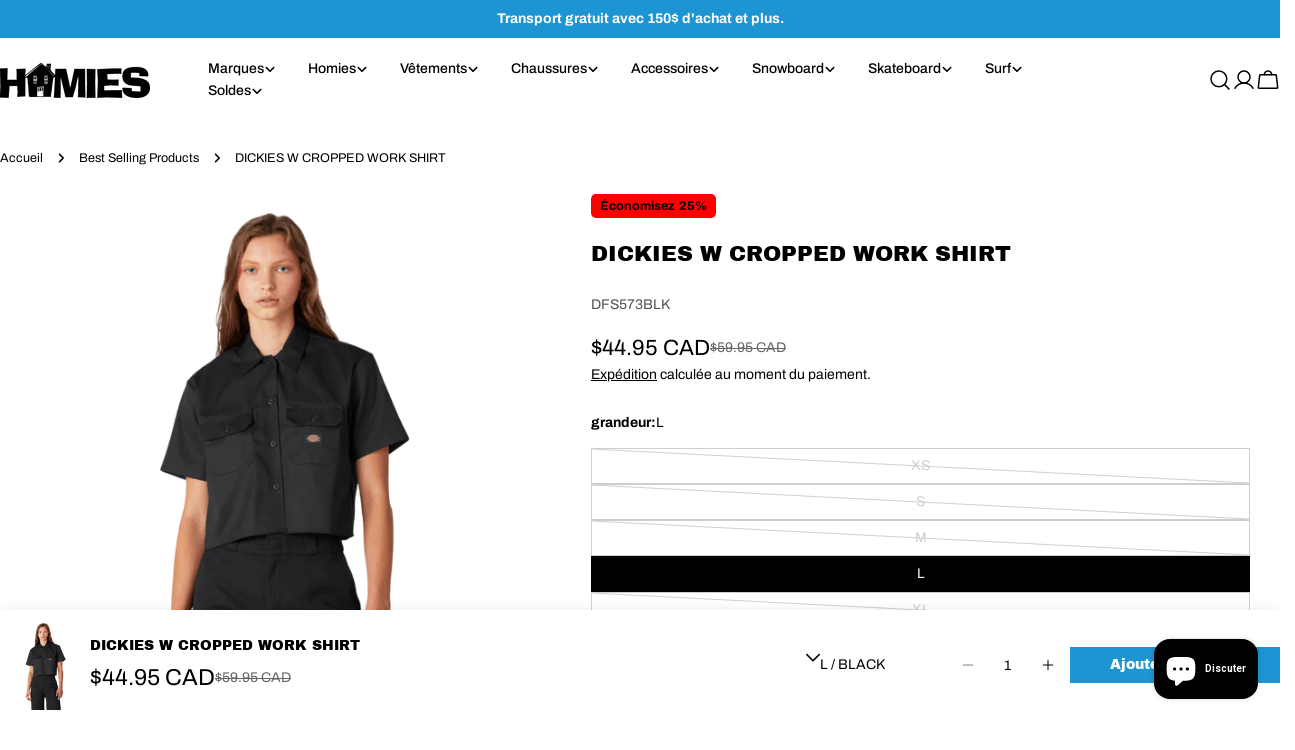

--- FILE ---
content_type: text/html; charset=utf-8
request_url: https://boutiquehomies.ca/products/dickies-w-cropped-work-shirt
body_size: 106492
content:
<!doctype html>
<html
  class="no-js"
  lang="fr"
  
>
  <head>
    <meta charset="utf-8">
    <meta http-equiv="X-UA-Compatible" content="IE=edge">
    <meta name="viewport" content="width=device-width,initial-scale=1">
    <meta name="theme-color" content="">
    <link rel="canonical" href="https://boutiquehomies.ca/products/dickies-w-cropped-work-shirt">
    <link rel="preconnect" href="https://cdn.shopify.com" crossorigin><link rel="preconnect" href="https://fonts.shopifycdn.com" crossorigin><title>DICKIES W CROPPED WORK SHIRT - Boutique Homies</title>

    
      <meta name="description" content="Buy DICKIES W CROPPED WORK SHIRT for only CA$ 59.95 at Boutique Homies!">
    


<meta property="og:site_name" content="Boutique Homies">
<meta property="og:url" content="https://boutiquehomies.ca/products/dickies-w-cropped-work-shirt">
<meta property="og:title" content="DICKIES W CROPPED WORK SHIRT - Boutique Homies">
<meta property="og:type" content="product">
<meta property="og:description" content="Buy DICKIES W CROPPED WORK SHIRT for only CA$ 59.95 at Boutique Homies!"><meta property="og:image" content="http://boutiquehomies.ca/cdn/shop/files/dickies-w-cropped-work-shirts-726404.png?v=1742538593">
  <meta property="og:image:secure_url" content="https://boutiquehomies.ca/cdn/shop/files/dickies-w-cropped-work-shirts-726404.png?v=1742538593">
  <meta property="og:image:width" content="783">
  <meta property="og:image:height" content="788"><meta property="og:price:amount" content="44.95">
  <meta property="og:price:currency" content="CAD"><meta name="twitter:card" content="summary_large_image">
<meta name="twitter:title" content="DICKIES W CROPPED WORK SHIRT - Boutique Homies">
<meta name="twitter:description" content="Buy DICKIES W CROPPED WORK SHIRT for only CA$ 59.95 at Boutique Homies!">

<style data-shopify>
  @font-face {
  font-family: Archivo;
  font-weight: 400;
  font-style: normal;
  font-display: swap;
  src: url("//boutiquehomies.ca/cdn/fonts/archivo/archivo_n4.dc8d917cc69af0a65ae04d01fd8eeab28a3573c9.woff2") format("woff2"),
       url("//boutiquehomies.ca/cdn/fonts/archivo/archivo_n4.bd6b9c34fdb81d7646836be8065ce3c80a2cc984.woff") format("woff");
}

  @font-face {
  font-family: Archivo;
  font-weight: 400;
  font-style: italic;
  font-display: swap;
  src: url("//boutiquehomies.ca/cdn/fonts/archivo/archivo_i4.37d8c4e02dc4f8e8b559f47082eb24a5c48c2908.woff2") format("woff2"),
       url("//boutiquehomies.ca/cdn/fonts/archivo/archivo_i4.839d35d75c605237591e73815270f86ab696602c.woff") format("woff");
}

  @font-face {
  font-family: Archivo;
  font-weight: 500;
  font-style: normal;
  font-display: swap;
  src: url("//boutiquehomies.ca/cdn/fonts/archivo/archivo_n5.272841b6d6b831864f7fecfa55541752bb399511.woff2") format("woff2"),
       url("//boutiquehomies.ca/cdn/fonts/archivo/archivo_n5.27fb58a71a175084eb68e15500549a69fe15738e.woff") format("woff");
}

  @font-face {
  font-family: Archivo;
  font-weight: 500;
  font-style: italic;
  font-display: swap;
  src: url("//boutiquehomies.ca/cdn/fonts/archivo/archivo_i5.b51f628bdb8daa9bbf4f36ec4082416f5e2cdf20.woff2") format("woff2"),
       url("//boutiquehomies.ca/cdn/fonts/archivo/archivo_i5.72af52f07bc3bbb646e8e74c7e33e7883fca06f6.woff") format("woff");
}

  @font-face {
  font-family: Archivo;
  font-weight: 700;
  font-style: normal;
  font-display: swap;
  src: url("//boutiquehomies.ca/cdn/fonts/archivo/archivo_n7.651b020b3543640c100112be6f1c1b8e816c7f13.woff2") format("woff2"),
       url("//boutiquehomies.ca/cdn/fonts/archivo/archivo_n7.7e9106d320e6594976a7dcb57957f3e712e83c96.woff") format("woff");
}

  @font-face {
  font-family: Archivo;
  font-weight: 700;
  font-style: italic;
  font-display: swap;
  src: url("//boutiquehomies.ca/cdn/fonts/archivo/archivo_i7.3dc798c6f261b8341dd97dd5c78d97d457c63517.woff2") format("woff2"),
       url("//boutiquehomies.ca/cdn/fonts/archivo/archivo_i7.3b65e9d326e7379bd5f15bcb927c5d533d950ff6.woff") format("woff");
}

  @font-face {
  font-family: Archivo;
  font-weight: 500;
  font-style: normal;
  font-display: swap;
  src: url("//boutiquehomies.ca/cdn/fonts/archivo/archivo_n5.272841b6d6b831864f7fecfa55541752bb399511.woff2") format("woff2"),
       url("//boutiquehomies.ca/cdn/fonts/archivo/archivo_n5.27fb58a71a175084eb68e15500549a69fe15738e.woff") format("woff");
}

  @font-face {
  font-family: "Archivo Black";
  font-weight: 400;
  font-style: normal;
  font-display: swap;
  src: url("//boutiquehomies.ca/cdn/fonts/archivo_black/archivoblack_n4.b08d53f45e5ceb17a38677219b15fcdd9c5f3519.woff2") format("woff2"),
       url("//boutiquehomies.ca/cdn/fonts/archivo_black/archivoblack_n4.f60f1927c27470e666802dedb7cb371f393082b1.woff") format("woff");
}

  
  @font-face {
  font-family: Archivo;
  font-weight: 500;
  font-style: normal;
  font-display: swap;
  src: url("//boutiquehomies.ca/cdn/fonts/archivo/archivo_n5.272841b6d6b831864f7fecfa55541752bb399511.woff2") format("woff2"),
       url("//boutiquehomies.ca/cdn/fonts/archivo/archivo_n5.27fb58a71a175084eb68e15500549a69fe15738e.woff") format("woff");
}
@font-face {
  font-family: Archivo;
  font-weight: 500;
  font-style: normal;
  font-display: swap;
  src: url("//boutiquehomies.ca/cdn/fonts/archivo/archivo_n5.272841b6d6b831864f7fecfa55541752bb399511.woff2") format("woff2"),
       url("//boutiquehomies.ca/cdn/fonts/archivo/archivo_n5.27fb58a71a175084eb68e15500549a69fe15738e.woff") format("woff");
}


  
    :root,
.color-scheme-1 {
      --color-background: 255,255,255;
      --color-secondary-background: 255,255,255;
      --color-primary: 29,149,211;
      --color-text-heading: 0,0,0;
      --color-foreground: 0,0,0;
      --color-border: 255,255,255;
      --color-button: 29,149,211;
      --color-button-text: 255,255,255;
      --color-secondary-button: 255,255,255;
      --color-secondary-button-border: 255,255,255;
      --color-secondary-button-text: 0,0,0;
      --color-button-hover-background: 29,149,211;
      --color-button-hover-text: 0,0,0;
      --color-button-before: #6bbfeb;
      --color-field: 255,255,255;
      --color-field-text: 0,0,0;
      --color-link: 0,0,0;
      --color-link-hover: 0,0,0;
      --color-product-price-sale: 0,0,0;
      --color-foreground-lighten-60: #666666;
      --color-foreground-lighten-19: #cfcfcf;
    }
    @media (min-width: 768px) {
      body .desktop-color-scheme-1 {
        --color-background: 255,255,255;
      --color-secondary-background: 255,255,255;
      --color-primary: 29,149,211;
      --color-text-heading: 0,0,0;
      --color-foreground: 0,0,0;
      --color-border: 255,255,255;
      --color-button: 29,149,211;
      --color-button-text: 255,255,255;
      --color-secondary-button: 255,255,255;
      --color-secondary-button-border: 255,255,255;
      --color-secondary-button-text: 0,0,0;
      --color-button-hover-background: 29,149,211;
      --color-button-hover-text: 0,0,0;
      --color-button-before: #6bbfeb;
      --color-field: 255,255,255;
      --color-field-text: 0,0,0;
      --color-link: 0,0,0;
      --color-link-hover: 0,0,0;
      --color-product-price-sale: 0,0,0;
      --color-foreground-lighten-60: #666666;
      --color-foreground-lighten-19: #cfcfcf;
        color: rgb(var(--color-foreground));
        background-color: rgb(var(--color-background));
      }
    }
    @media (max-width: 767px) {
      body .mobile-color-scheme-1 {
        --color-background: 255,255,255;
      --color-secondary-background: 255,255,255;
      --color-primary: 29,149,211;
      --color-text-heading: 0,0,0;
      --color-foreground: 0,0,0;
      --color-border: 255,255,255;
      --color-button: 29,149,211;
      --color-button-text: 255,255,255;
      --color-secondary-button: 255,255,255;
      --color-secondary-button-border: 255,255,255;
      --color-secondary-button-text: 0,0,0;
      --color-button-hover-background: 29,149,211;
      --color-button-hover-text: 0,0,0;
      --color-button-before: #6bbfeb;
      --color-field: 255,255,255;
      --color-field-text: 0,0,0;
      --color-link: 0,0,0;
      --color-link-hover: 0,0,0;
      --color-product-price-sale: 0,0,0;
      --color-foreground-lighten-60: #666666;
      --color-foreground-lighten-19: #cfcfcf;
        color: rgb(var(--color-foreground));
        background-color: rgb(var(--color-background));
      }
    }
  
    
.color-scheme-2 {
      --color-background: 247,247,247;
      --color-secondary-background: 244,242,239;
      --color-primary: 28,164,233;
      --color-text-heading: 0,0,0;
      --color-foreground: 0,0,0;
      --color-border: 220,218,215;
      --color-button: 28,164,233;
      --color-button-text: 255,255,255;
      --color-secondary-button: 255,255,255;
      --color-secondary-button-border: 230,230,230;
      --color-secondary-button-text: 0,0,0;
      --color-button-hover-background: 28,164,233;
      --color-button-hover-text: 0,0,0;
      --color-button-before: #79c9f2;
      --color-field: 255,255,255;
      --color-field-text: 0,0,0;
      --color-link: 0,0,0;
      --color-link-hover: 0,0,0;
      --color-product-price-sale: 0,0,0;
      --color-foreground-lighten-60: #636363;
      --color-foreground-lighten-19: #c8c8c8;
    }
    @media (min-width: 768px) {
      body .desktop-color-scheme-2 {
        --color-background: 247,247,247;
      --color-secondary-background: 244,242,239;
      --color-primary: 28,164,233;
      --color-text-heading: 0,0,0;
      --color-foreground: 0,0,0;
      --color-border: 220,218,215;
      --color-button: 28,164,233;
      --color-button-text: 255,255,255;
      --color-secondary-button: 255,255,255;
      --color-secondary-button-border: 230,230,230;
      --color-secondary-button-text: 0,0,0;
      --color-button-hover-background: 28,164,233;
      --color-button-hover-text: 0,0,0;
      --color-button-before: #79c9f2;
      --color-field: 255,255,255;
      --color-field-text: 0,0,0;
      --color-link: 0,0,0;
      --color-link-hover: 0,0,0;
      --color-product-price-sale: 0,0,0;
      --color-foreground-lighten-60: #636363;
      --color-foreground-lighten-19: #c8c8c8;
        color: rgb(var(--color-foreground));
        background-color: rgb(var(--color-background));
      }
    }
    @media (max-width: 767px) {
      body .mobile-color-scheme-2 {
        --color-background: 247,247,247;
      --color-secondary-background: 244,242,239;
      --color-primary: 28,164,233;
      --color-text-heading: 0,0,0;
      --color-foreground: 0,0,0;
      --color-border: 220,218,215;
      --color-button: 28,164,233;
      --color-button-text: 255,255,255;
      --color-secondary-button: 255,255,255;
      --color-secondary-button-border: 230,230,230;
      --color-secondary-button-text: 0,0,0;
      --color-button-hover-background: 28,164,233;
      --color-button-hover-text: 0,0,0;
      --color-button-before: #79c9f2;
      --color-field: 255,255,255;
      --color-field-text: 0,0,0;
      --color-link: 0,0,0;
      --color-link-hover: 0,0,0;
      --color-product-price-sale: 0,0,0;
      --color-foreground-lighten-60: #636363;
      --color-foreground-lighten-19: #c8c8c8;
        color: rgb(var(--color-foreground));
        background-color: rgb(var(--color-background));
      }
    }
  
    
.color-scheme-3 {
      --color-background: 29,149,211;
      --color-secondary-background: 205,255,154;
      --color-primary: 255,255,255;
      --color-text-heading: 255,255,255;
      --color-foreground: 255,255,255;
      --color-border: 255,255,255;
      --color-button: 0,0,0;
      --color-button-text: 255,255,255;
      --color-secondary-button: 0,0,0;
      --color-secondary-button-border: 0,0,0;
      --color-secondary-button-text: 255,255,255;
      --color-button-hover-background: 0,0,0;
      --color-button-hover-text: 255,255,255;
      --color-button-before: #333333;
      --color-field: 255,255,255;
      --color-field-text: 0,0,0;
      --color-link: 255,255,255;
      --color-link-hover: 255,255,255;
      --color-product-price-sale: 0,0,0;
      --color-foreground-lighten-60: #a5d5ed;
      --color-foreground-lighten-19: #48a9db;
    }
    @media (min-width: 768px) {
      body .desktop-color-scheme-3 {
        --color-background: 29,149,211;
      --color-secondary-background: 205,255,154;
      --color-primary: 255,255,255;
      --color-text-heading: 255,255,255;
      --color-foreground: 255,255,255;
      --color-border: 255,255,255;
      --color-button: 0,0,0;
      --color-button-text: 255,255,255;
      --color-secondary-button: 0,0,0;
      --color-secondary-button-border: 0,0,0;
      --color-secondary-button-text: 255,255,255;
      --color-button-hover-background: 0,0,0;
      --color-button-hover-text: 255,255,255;
      --color-button-before: #333333;
      --color-field: 255,255,255;
      --color-field-text: 0,0,0;
      --color-link: 255,255,255;
      --color-link-hover: 255,255,255;
      --color-product-price-sale: 0,0,0;
      --color-foreground-lighten-60: #a5d5ed;
      --color-foreground-lighten-19: #48a9db;
        color: rgb(var(--color-foreground));
        background-color: rgb(var(--color-background));
      }
    }
    @media (max-width: 767px) {
      body .mobile-color-scheme-3 {
        --color-background: 29,149,211;
      --color-secondary-background: 205,255,154;
      --color-primary: 255,255,255;
      --color-text-heading: 255,255,255;
      --color-foreground: 255,255,255;
      --color-border: 255,255,255;
      --color-button: 0,0,0;
      --color-button-text: 255,255,255;
      --color-secondary-button: 0,0,0;
      --color-secondary-button-border: 0,0,0;
      --color-secondary-button-text: 255,255,255;
      --color-button-hover-background: 0,0,0;
      --color-button-hover-text: 255,255,255;
      --color-button-before: #333333;
      --color-field: 255,255,255;
      --color-field-text: 0,0,0;
      --color-link: 255,255,255;
      --color-link-hover: 255,255,255;
      --color-product-price-sale: 0,0,0;
      --color-foreground-lighten-60: #a5d5ed;
      --color-foreground-lighten-19: #48a9db;
        color: rgb(var(--color-foreground));
        background-color: rgb(var(--color-background));
      }
    }
  
    
.color-scheme-4 {
      --color-background: 0,0,0;
      --color-secondary-background: 0,0,0;
      --color-primary: 255,255,255;
      --color-text-heading: 255,255,255;
      --color-foreground: 255,255,255;
      --color-border: 0,0,0;
      --color-button: 255,255,255;
      --color-button-text: 0,0,0;
      --color-secondary-button: 0,0,0;
      --color-secondary-button-border: 0,0,0;
      --color-secondary-button-text: 255,255,255;
      --color-button-hover-background: 205,255,154;
      --color-button-hover-text: 0,0,0;
      --color-button-before: #ffffff;
      --color-field: 32,61,67;
      --color-field-text: 255,255,255;
      --color-link: 255,255,255;
      --color-link-hover: 255,255,255;
      --color-product-price-sale: 255,255,255;
      --color-foreground-lighten-60: #999999;
      --color-foreground-lighten-19: #303030;
    }
    @media (min-width: 768px) {
      body .desktop-color-scheme-4 {
        --color-background: 0,0,0;
      --color-secondary-background: 0,0,0;
      --color-primary: 255,255,255;
      --color-text-heading: 255,255,255;
      --color-foreground: 255,255,255;
      --color-border: 0,0,0;
      --color-button: 255,255,255;
      --color-button-text: 0,0,0;
      --color-secondary-button: 0,0,0;
      --color-secondary-button-border: 0,0,0;
      --color-secondary-button-text: 255,255,255;
      --color-button-hover-background: 205,255,154;
      --color-button-hover-text: 0,0,0;
      --color-button-before: #ffffff;
      --color-field: 32,61,67;
      --color-field-text: 255,255,255;
      --color-link: 255,255,255;
      --color-link-hover: 255,255,255;
      --color-product-price-sale: 255,255,255;
      --color-foreground-lighten-60: #999999;
      --color-foreground-lighten-19: #303030;
        color: rgb(var(--color-foreground));
        background-color: rgb(var(--color-background));
      }
    }
    @media (max-width: 767px) {
      body .mobile-color-scheme-4 {
        --color-background: 0,0,0;
      --color-secondary-background: 0,0,0;
      --color-primary: 255,255,255;
      --color-text-heading: 255,255,255;
      --color-foreground: 255,255,255;
      --color-border: 0,0,0;
      --color-button: 255,255,255;
      --color-button-text: 0,0,0;
      --color-secondary-button: 0,0,0;
      --color-secondary-button-border: 0,0,0;
      --color-secondary-button-text: 255,255,255;
      --color-button-hover-background: 205,255,154;
      --color-button-hover-text: 0,0,0;
      --color-button-before: #ffffff;
      --color-field: 32,61,67;
      --color-field-text: 255,255,255;
      --color-link: 255,255,255;
      --color-link-hover: 255,255,255;
      --color-product-price-sale: 255,255,255;
      --color-foreground-lighten-60: #999999;
      --color-foreground-lighten-19: #303030;
        color: rgb(var(--color-foreground));
        background-color: rgb(var(--color-background));
      }
    }
  
    
.color-scheme-inverse {
      --color-background: 255,0,0;
      --color-secondary-background: 7,39,46;
      --color-primary: 205,255,154;
      --color-text-heading: 255,255,255;
      --color-foreground: 255,255,255;
      --color-border: 255,0,0;
      --color-button: 205,255,154;
      --color-button-text: 0,0,0;
      --color-secondary-button: 32,61,67;
      --color-secondary-button-border: 32,61,67;
      --color-secondary-button-text: 255,255,255;
      --color-button-hover-background: 205,255,154;
      --color-button-hover-text: 0,0,0;
      --color-button-before: #ffffff;
      --color-field: 32,61,67;
      --color-field-text: 255,255,255;
      --color-link: 255,255,255;
      --color-link-hover: 255,255,255;
      --color-product-price-sale: 255,255,255;
      --color-foreground-lighten-60: #ff9999;
      --color-foreground-lighten-19: #ff3030;
    }
    @media (min-width: 768px) {
      body .desktop-color-scheme-inverse {
        --color-background: 255,0,0;
      --color-secondary-background: 7,39,46;
      --color-primary: 205,255,154;
      --color-text-heading: 255,255,255;
      --color-foreground: 255,255,255;
      --color-border: 255,0,0;
      --color-button: 205,255,154;
      --color-button-text: 0,0,0;
      --color-secondary-button: 32,61,67;
      --color-secondary-button-border: 32,61,67;
      --color-secondary-button-text: 255,255,255;
      --color-button-hover-background: 205,255,154;
      --color-button-hover-text: 0,0,0;
      --color-button-before: #ffffff;
      --color-field: 32,61,67;
      --color-field-text: 255,255,255;
      --color-link: 255,255,255;
      --color-link-hover: 255,255,255;
      --color-product-price-sale: 255,255,255;
      --color-foreground-lighten-60: #ff9999;
      --color-foreground-lighten-19: #ff3030;
        color: rgb(var(--color-foreground));
        background-color: rgb(var(--color-background));
      }
    }
    @media (max-width: 767px) {
      body .mobile-color-scheme-inverse {
        --color-background: 255,0,0;
      --color-secondary-background: 7,39,46;
      --color-primary: 205,255,154;
      --color-text-heading: 255,255,255;
      --color-foreground: 255,255,255;
      --color-border: 255,0,0;
      --color-button: 205,255,154;
      --color-button-text: 0,0,0;
      --color-secondary-button: 32,61,67;
      --color-secondary-button-border: 32,61,67;
      --color-secondary-button-text: 255,255,255;
      --color-button-hover-background: 205,255,154;
      --color-button-hover-text: 0,0,0;
      --color-button-before: #ffffff;
      --color-field: 32,61,67;
      --color-field-text: 255,255,255;
      --color-link: 255,255,255;
      --color-link-hover: 255,255,255;
      --color-product-price-sale: 255,255,255;
      --color-foreground-lighten-60: #ff9999;
      --color-foreground-lighten-19: #ff3030;
        color: rgb(var(--color-foreground));
        background-color: rgb(var(--color-background));
      }
    }
  
    
.color-scheme-6 {
      --color-background: 255,255,255;
      --color-secondary-background: 247,247,247;
      --color-primary: 205,255,154;
      --color-text-heading: 195,208,205;
      --color-foreground: 195,208,205;
      --color-border: 230,230,230;
      --color-button: 205,255,154;
      --color-button-text: 0,0,0;
      --color-secondary-button: 233,233,233;
      --color-secondary-button-border: 233,233,233;
      --color-secondary-button-text: 0,0,0;
      --color-button-hover-background: 205,255,154;
      --color-button-hover-text: 0,0,0;
      --color-button-before: #ffffff;
      --color-field: 245,245,245;
      --color-field-text: 0,0,0;
      --color-link: 195,208,205;
      --color-link-hover: 195,208,205;
      --color-product-price-sale: 0,0,0;
      --color-foreground-lighten-60: #dbe3e1;
      --color-foreground-lighten-19: #f4f6f6;
    }
    @media (min-width: 768px) {
      body .desktop-color-scheme-6 {
        --color-background: 255,255,255;
      --color-secondary-background: 247,247,247;
      --color-primary: 205,255,154;
      --color-text-heading: 195,208,205;
      --color-foreground: 195,208,205;
      --color-border: 230,230,230;
      --color-button: 205,255,154;
      --color-button-text: 0,0,0;
      --color-secondary-button: 233,233,233;
      --color-secondary-button-border: 233,233,233;
      --color-secondary-button-text: 0,0,0;
      --color-button-hover-background: 205,255,154;
      --color-button-hover-text: 0,0,0;
      --color-button-before: #ffffff;
      --color-field: 245,245,245;
      --color-field-text: 0,0,0;
      --color-link: 195,208,205;
      --color-link-hover: 195,208,205;
      --color-product-price-sale: 0,0,0;
      --color-foreground-lighten-60: #dbe3e1;
      --color-foreground-lighten-19: #f4f6f6;
        color: rgb(var(--color-foreground));
        background-color: rgb(var(--color-background));
      }
    }
    @media (max-width: 767px) {
      body .mobile-color-scheme-6 {
        --color-background: 255,255,255;
      --color-secondary-background: 247,247,247;
      --color-primary: 205,255,154;
      --color-text-heading: 195,208,205;
      --color-foreground: 195,208,205;
      --color-border: 230,230,230;
      --color-button: 205,255,154;
      --color-button-text: 0,0,0;
      --color-secondary-button: 233,233,233;
      --color-secondary-button-border: 233,233,233;
      --color-secondary-button-text: 0,0,0;
      --color-button-hover-background: 205,255,154;
      --color-button-hover-text: 0,0,0;
      --color-button-before: #ffffff;
      --color-field: 245,245,245;
      --color-field-text: 0,0,0;
      --color-link: 195,208,205;
      --color-link-hover: 195,208,205;
      --color-product-price-sale: 0,0,0;
      --color-foreground-lighten-60: #dbe3e1;
      --color-foreground-lighten-19: #f4f6f6;
        color: rgb(var(--color-foreground));
        background-color: rgb(var(--color-background));
      }
    }
  
    
.color-scheme-7 {
      --color-background: 255,255,255;
      --color-secondary-background: 247,247,247;
      --color-primary: 205,255,154;
      --color-text-heading: 0,0,0;
      --color-foreground: 0,0,0;
      --color-border: 255,255,255;
      --color-button: 205,255,154;
      --color-button-text: 0,0,0;
      --color-secondary-button: 233,233,233;
      --color-secondary-button-border: 233,233,233;
      --color-secondary-button-text: 0,0,0;
      --color-button-hover-background: 205,255,154;
      --color-button-hover-text: 0,0,0;
      --color-button-before: #ffffff;
      --color-field: 245,245,245;
      --color-field-text: 0,0,0;
      --color-link: 0,0,0;
      --color-link-hover: 0,0,0;
      --color-product-price-sale: 0,0,0;
      --color-foreground-lighten-60: #666666;
      --color-foreground-lighten-19: #cfcfcf;
    }
    @media (min-width: 768px) {
      body .desktop-color-scheme-7 {
        --color-background: 255,255,255;
      --color-secondary-background: 247,247,247;
      --color-primary: 205,255,154;
      --color-text-heading: 0,0,0;
      --color-foreground: 0,0,0;
      --color-border: 255,255,255;
      --color-button: 205,255,154;
      --color-button-text: 0,0,0;
      --color-secondary-button: 233,233,233;
      --color-secondary-button-border: 233,233,233;
      --color-secondary-button-text: 0,0,0;
      --color-button-hover-background: 205,255,154;
      --color-button-hover-text: 0,0,0;
      --color-button-before: #ffffff;
      --color-field: 245,245,245;
      --color-field-text: 0,0,0;
      --color-link: 0,0,0;
      --color-link-hover: 0,0,0;
      --color-product-price-sale: 0,0,0;
      --color-foreground-lighten-60: #666666;
      --color-foreground-lighten-19: #cfcfcf;
        color: rgb(var(--color-foreground));
        background-color: rgb(var(--color-background));
      }
    }
    @media (max-width: 767px) {
      body .mobile-color-scheme-7 {
        --color-background: 255,255,255;
      --color-secondary-background: 247,247,247;
      --color-primary: 205,255,154;
      --color-text-heading: 0,0,0;
      --color-foreground: 0,0,0;
      --color-border: 255,255,255;
      --color-button: 205,255,154;
      --color-button-text: 0,0,0;
      --color-secondary-button: 233,233,233;
      --color-secondary-button-border: 233,233,233;
      --color-secondary-button-text: 0,0,0;
      --color-button-hover-background: 205,255,154;
      --color-button-hover-text: 0,0,0;
      --color-button-before: #ffffff;
      --color-field: 245,245,245;
      --color-field-text: 0,0,0;
      --color-link: 0,0,0;
      --color-link-hover: 0,0,0;
      --color-product-price-sale: 0,0,0;
      --color-foreground-lighten-60: #666666;
      --color-foreground-lighten-19: #cfcfcf;
        color: rgb(var(--color-foreground));
        background-color: rgb(var(--color-background));
      }
    }
  
    
.color-scheme-8 {
      --color-background: 255,245,157;
      --color-secondary-background: 255,245,157;
      --color-primary: 0,0,0;
      --color-text-heading: 0,0,0;
      --color-foreground: 0,0,0;
      --color-border: 230,230,230;
      --color-button: 0,0,0;
      --color-button-text: 255,255,255;
      --color-secondary-button: 233,233,233;
      --color-secondary-button-border: 233,233,233;
      --color-secondary-button-text: 0,0,0;
      --color-button-hover-background: 0,0,0;
      --color-button-hover-text: 255,255,255;
      --color-button-before: #333333;
      --color-field: 245,245,245;
      --color-field-text: 0,0,0;
      --color-link: 0,0,0;
      --color-link-hover: 0,0,0;
      --color-product-price-sale: 0,0,0;
      --color-foreground-lighten-60: #66623f;
      --color-foreground-lighten-19: #cfc67f;
    }
    @media (min-width: 768px) {
      body .desktop-color-scheme-8 {
        --color-background: 255,245,157;
      --color-secondary-background: 255,245,157;
      --color-primary: 0,0,0;
      --color-text-heading: 0,0,0;
      --color-foreground: 0,0,0;
      --color-border: 230,230,230;
      --color-button: 0,0,0;
      --color-button-text: 255,255,255;
      --color-secondary-button: 233,233,233;
      --color-secondary-button-border: 233,233,233;
      --color-secondary-button-text: 0,0,0;
      --color-button-hover-background: 0,0,0;
      --color-button-hover-text: 255,255,255;
      --color-button-before: #333333;
      --color-field: 245,245,245;
      --color-field-text: 0,0,0;
      --color-link: 0,0,0;
      --color-link-hover: 0,0,0;
      --color-product-price-sale: 0,0,0;
      --color-foreground-lighten-60: #66623f;
      --color-foreground-lighten-19: #cfc67f;
        color: rgb(var(--color-foreground));
        background-color: rgb(var(--color-background));
      }
    }
    @media (max-width: 767px) {
      body .mobile-color-scheme-8 {
        --color-background: 255,245,157;
      --color-secondary-background: 255,245,157;
      --color-primary: 0,0,0;
      --color-text-heading: 0,0,0;
      --color-foreground: 0,0,0;
      --color-border: 230,230,230;
      --color-button: 0,0,0;
      --color-button-text: 255,255,255;
      --color-secondary-button: 233,233,233;
      --color-secondary-button-border: 233,233,233;
      --color-secondary-button-text: 0,0,0;
      --color-button-hover-background: 0,0,0;
      --color-button-hover-text: 255,255,255;
      --color-button-before: #333333;
      --color-field: 245,245,245;
      --color-field-text: 0,0,0;
      --color-link: 0,0,0;
      --color-link-hover: 0,0,0;
      --color-product-price-sale: 0,0,0;
      --color-foreground-lighten-60: #66623f;
      --color-foreground-lighten-19: #cfc67f;
        color: rgb(var(--color-foreground));
        background-color: rgb(var(--color-background));
      }
    }
  
    
.color-scheme-9 {
      --color-background: 255,255,255;
      --color-secondary-background: 245,245,245;
      --color-primary: 205,255,154;
      --color-text-heading: 0,0,0;
      --color-foreground: 0,0,0;
      --color-border: 230,230,230;
      --color-button: 205,255,154;
      --color-button-text: 0,0,0;
      --color-secondary-button: 255,255,255;
      --color-secondary-button-border: 204,204,204;
      --color-secondary-button-text: 0,0,0;
      --color-button-hover-background: 205,255,154;
      --color-button-hover-text: 0,0,0;
      --color-button-before: #ffffff;
      --color-field: 245,245,245;
      --color-field-text: 0,0,0;
      --color-link: 0,0,0;
      --color-link-hover: 0,0,0;
      --color-product-price-sale: 0,0,0;
      --color-foreground-lighten-60: #666666;
      --color-foreground-lighten-19: #cfcfcf;
    }
    @media (min-width: 768px) {
      body .desktop-color-scheme-9 {
        --color-background: 255,255,255;
      --color-secondary-background: 245,245,245;
      --color-primary: 205,255,154;
      --color-text-heading: 0,0,0;
      --color-foreground: 0,0,0;
      --color-border: 230,230,230;
      --color-button: 205,255,154;
      --color-button-text: 0,0,0;
      --color-secondary-button: 255,255,255;
      --color-secondary-button-border: 204,204,204;
      --color-secondary-button-text: 0,0,0;
      --color-button-hover-background: 205,255,154;
      --color-button-hover-text: 0,0,0;
      --color-button-before: #ffffff;
      --color-field: 245,245,245;
      --color-field-text: 0,0,0;
      --color-link: 0,0,0;
      --color-link-hover: 0,0,0;
      --color-product-price-sale: 0,0,0;
      --color-foreground-lighten-60: #666666;
      --color-foreground-lighten-19: #cfcfcf;
        color: rgb(var(--color-foreground));
        background-color: rgb(var(--color-background));
      }
    }
    @media (max-width: 767px) {
      body .mobile-color-scheme-9 {
        --color-background: 255,255,255;
      --color-secondary-background: 245,245,245;
      --color-primary: 205,255,154;
      --color-text-heading: 0,0,0;
      --color-foreground: 0,0,0;
      --color-border: 230,230,230;
      --color-button: 205,255,154;
      --color-button-text: 0,0,0;
      --color-secondary-button: 255,255,255;
      --color-secondary-button-border: 204,204,204;
      --color-secondary-button-text: 0,0,0;
      --color-button-hover-background: 205,255,154;
      --color-button-hover-text: 0,0,0;
      --color-button-before: #ffffff;
      --color-field: 245,245,245;
      --color-field-text: 0,0,0;
      --color-link: 0,0,0;
      --color-link-hover: 0,0,0;
      --color-product-price-sale: 0,0,0;
      --color-foreground-lighten-60: #666666;
      --color-foreground-lighten-19: #cfcfcf;
        color: rgb(var(--color-foreground));
        background-color: rgb(var(--color-background));
      }
    }
  
    
.color-scheme-10 {
      --color-background: 245,245,245;
      --color-secondary-background: 247,247,247;
      --color-primary: 205,255,154;
      --color-text-heading: 0,0,0;
      --color-foreground: 0,0,0;
      --color-border: 245,245,245;
      --color-button: 0,0,0;
      --color-button-text: 255,255,255;
      --color-secondary-button: 0,0,0;
      --color-secondary-button-border: 0,0,0;
      --color-secondary-button-text: 255,255,255;
      --color-button-hover-background: 0,0,0;
      --color-button-hover-text: 255,255,255;
      --color-button-before: #333333;
      --color-field: 245,245,245;
      --color-field-text: 0,0,0;
      --color-link: 0,0,0;
      --color-link-hover: 0,0,0;
      --color-product-price-sale: 0,0,0;
      --color-foreground-lighten-60: #626262;
      --color-foreground-lighten-19: #c6c6c6;
    }
    @media (min-width: 768px) {
      body .desktop-color-scheme-10 {
        --color-background: 245,245,245;
      --color-secondary-background: 247,247,247;
      --color-primary: 205,255,154;
      --color-text-heading: 0,0,0;
      --color-foreground: 0,0,0;
      --color-border: 245,245,245;
      --color-button: 0,0,0;
      --color-button-text: 255,255,255;
      --color-secondary-button: 0,0,0;
      --color-secondary-button-border: 0,0,0;
      --color-secondary-button-text: 255,255,255;
      --color-button-hover-background: 0,0,0;
      --color-button-hover-text: 255,255,255;
      --color-button-before: #333333;
      --color-field: 245,245,245;
      --color-field-text: 0,0,0;
      --color-link: 0,0,0;
      --color-link-hover: 0,0,0;
      --color-product-price-sale: 0,0,0;
      --color-foreground-lighten-60: #626262;
      --color-foreground-lighten-19: #c6c6c6;
        color: rgb(var(--color-foreground));
        background-color: rgb(var(--color-background));
      }
    }
    @media (max-width: 767px) {
      body .mobile-color-scheme-10 {
        --color-background: 245,245,245;
      --color-secondary-background: 247,247,247;
      --color-primary: 205,255,154;
      --color-text-heading: 0,0,0;
      --color-foreground: 0,0,0;
      --color-border: 245,245,245;
      --color-button: 0,0,0;
      --color-button-text: 255,255,255;
      --color-secondary-button: 0,0,0;
      --color-secondary-button-border: 0,0,0;
      --color-secondary-button-text: 255,255,255;
      --color-button-hover-background: 0,0,0;
      --color-button-hover-text: 255,255,255;
      --color-button-before: #333333;
      --color-field: 245,245,245;
      --color-field-text: 0,0,0;
      --color-link: 0,0,0;
      --color-link-hover: 0,0,0;
      --color-product-price-sale: 0,0,0;
      --color-foreground-lighten-60: #626262;
      --color-foreground-lighten-19: #c6c6c6;
        color: rgb(var(--color-foreground));
        background-color: rgb(var(--color-background));
      }
    }
  
    
.color-scheme-11 {
      --color-background: 243,238,234;
      --color-secondary-background: 247,247,247;
      --color-primary: 205,255,154;
      --color-text-heading: 0,0,0;
      --color-foreground: 0,0,0;
      --color-border: 255,255,255;
      --color-button: 205,255,154;
      --color-button-text: 0,0,0;
      --color-secondary-button: 233,233,233;
      --color-secondary-button-border: 233,233,233;
      --color-secondary-button-text: 0,0,0;
      --color-button-hover-background: 205,255,154;
      --color-button-hover-text: 0,0,0;
      --color-button-before: #ffffff;
      --color-field: 255,255,255;
      --color-field-text: 0,0,0;
      --color-link: 0,0,0;
      --color-link-hover: 0,0,0;
      --color-product-price-sale: 0,0,0;
      --color-foreground-lighten-60: #615f5e;
      --color-foreground-lighten-19: #c5c1be;
    }
    @media (min-width: 768px) {
      body .desktop-color-scheme-11 {
        --color-background: 243,238,234;
      --color-secondary-background: 247,247,247;
      --color-primary: 205,255,154;
      --color-text-heading: 0,0,0;
      --color-foreground: 0,0,0;
      --color-border: 255,255,255;
      --color-button: 205,255,154;
      --color-button-text: 0,0,0;
      --color-secondary-button: 233,233,233;
      --color-secondary-button-border: 233,233,233;
      --color-secondary-button-text: 0,0,0;
      --color-button-hover-background: 205,255,154;
      --color-button-hover-text: 0,0,0;
      --color-button-before: #ffffff;
      --color-field: 255,255,255;
      --color-field-text: 0,0,0;
      --color-link: 0,0,0;
      --color-link-hover: 0,0,0;
      --color-product-price-sale: 0,0,0;
      --color-foreground-lighten-60: #615f5e;
      --color-foreground-lighten-19: #c5c1be;
        color: rgb(var(--color-foreground));
        background-color: rgb(var(--color-background));
      }
    }
    @media (max-width: 767px) {
      body .mobile-color-scheme-11 {
        --color-background: 243,238,234;
      --color-secondary-background: 247,247,247;
      --color-primary: 205,255,154;
      --color-text-heading: 0,0,0;
      --color-foreground: 0,0,0;
      --color-border: 255,255,255;
      --color-button: 205,255,154;
      --color-button-text: 0,0,0;
      --color-secondary-button: 233,233,233;
      --color-secondary-button-border: 233,233,233;
      --color-secondary-button-text: 0,0,0;
      --color-button-hover-background: 205,255,154;
      --color-button-hover-text: 0,0,0;
      --color-button-before: #ffffff;
      --color-field: 255,255,255;
      --color-field-text: 0,0,0;
      --color-link: 0,0,0;
      --color-link-hover: 0,0,0;
      --color-product-price-sale: 0,0,0;
      --color-foreground-lighten-60: #615f5e;
      --color-foreground-lighten-19: #c5c1be;
        color: rgb(var(--color-foreground));
        background-color: rgb(var(--color-background));
      }
    }
  
    
.color-scheme-3064faef-dc6d-466b-b64b-c90584eef925 {
      --color-background: 255,255,255;
      --color-secondary-background: 255,255,255;
      --color-primary: 28,164,233;
      --color-text-heading: 0,0,0;
      --color-foreground: 0,0,0;
      --color-border: 255,255,255;
      --color-button: 28,164,233;
      --color-button-text: 0,0,0;
      --color-secondary-button: 255,255,255;
      --color-secondary-button-border: 255,255,255;
      --color-secondary-button-text: 0,0,0;
      --color-button-hover-background: 28,164,233;
      --color-button-hover-text: 0,0,0;
      --color-button-before: #79c9f2;
      --color-field: 255,255,255;
      --color-field-text: 0,0,0;
      --color-link: 0,0,0;
      --color-link-hover: 0,0,0;
      --color-product-price-sale: 0,0,0;
      --color-foreground-lighten-60: #666666;
      --color-foreground-lighten-19: #cfcfcf;
    }
    @media (min-width: 768px) {
      body .desktop-color-scheme-3064faef-dc6d-466b-b64b-c90584eef925 {
        --color-background: 255,255,255;
      --color-secondary-background: 255,255,255;
      --color-primary: 28,164,233;
      --color-text-heading: 0,0,0;
      --color-foreground: 0,0,0;
      --color-border: 255,255,255;
      --color-button: 28,164,233;
      --color-button-text: 0,0,0;
      --color-secondary-button: 255,255,255;
      --color-secondary-button-border: 255,255,255;
      --color-secondary-button-text: 0,0,0;
      --color-button-hover-background: 28,164,233;
      --color-button-hover-text: 0,0,0;
      --color-button-before: #79c9f2;
      --color-field: 255,255,255;
      --color-field-text: 0,0,0;
      --color-link: 0,0,0;
      --color-link-hover: 0,0,0;
      --color-product-price-sale: 0,0,0;
      --color-foreground-lighten-60: #666666;
      --color-foreground-lighten-19: #cfcfcf;
        color: rgb(var(--color-foreground));
        background-color: rgb(var(--color-background));
      }
    }
    @media (max-width: 767px) {
      body .mobile-color-scheme-3064faef-dc6d-466b-b64b-c90584eef925 {
        --color-background: 255,255,255;
      --color-secondary-background: 255,255,255;
      --color-primary: 28,164,233;
      --color-text-heading: 0,0,0;
      --color-foreground: 0,0,0;
      --color-border: 255,255,255;
      --color-button: 28,164,233;
      --color-button-text: 0,0,0;
      --color-secondary-button: 255,255,255;
      --color-secondary-button-border: 255,255,255;
      --color-secondary-button-text: 0,0,0;
      --color-button-hover-background: 28,164,233;
      --color-button-hover-text: 0,0,0;
      --color-button-before: #79c9f2;
      --color-field: 255,255,255;
      --color-field-text: 0,0,0;
      --color-link: 0,0,0;
      --color-link-hover: 0,0,0;
      --color-product-price-sale: 0,0,0;
      --color-foreground-lighten-60: #666666;
      --color-foreground-lighten-19: #cfcfcf;
        color: rgb(var(--color-foreground));
        background-color: rgb(var(--color-background));
      }
    }
  

  body, .color-scheme-1, .color-scheme-2, .color-scheme-3, .color-scheme-4, .color-scheme-inverse, .color-scheme-6, .color-scheme-7, .color-scheme-8, .color-scheme-9, .color-scheme-10, .color-scheme-11, .color-scheme-3064faef-dc6d-466b-b64b-c90584eef925 {
    color: rgb(var(--color-foreground));
    background-color: rgb(var(--color-background));
  }

  :root {
    /* Animation variable */
    --animation-nav: .5s cubic-bezier(.6, 0, .4, 1);
    --animation-default: .5s cubic-bezier(.3, 1, .3, 1);
    --animation-fast: .3s cubic-bezier(.7, 0, .3, 1);
    --transform-origin-start: left;
    --transform-origin-end: right;
    --duration-default: 200ms;
    --duration-image: 1000ms;

    --font-body-family: Archivo, sans-serif;
    --font-body-style: normal;
    --font-body-weight: 400;
    --font-body-weight-bolder: 500;
    --font-body-weight-bold: 700;
    --font-body-size: 1.4rem;
    --font-body-line-height: 1.575;

    --font-heading-family: "Archivo Black", sans-serif;
    --font-heading-style: normal;
    --font-heading-weight: 400;
    --font-heading-letter-spacing: 0.0em;
    --font-heading-transform: uppercase;
    --font-heading-scale: 1.0;
    --font-heading-mobile-scale: 0.7;

    --font-hd1-transform:uppercase;

    --font-subheading-family: Archivo, sans-serif;
    --font-subheading-weight: 500;
    --font-subheading-scale: 0.7;
    --font-subheading-transform: none;
    --font-subheading-letter-spacing: 0.0em;

    --font-navigation-family: Archivo, sans-serif;
    --font-navigation-weight: 500;
    --navigation-transform: none;

    --font-button-family: "Archivo Black", sans-serif;
    --font-button-weight: 500;
    --buttons-letter-spacing: 0.0em;
    --buttons-transform: none;
    --buttons-height: 3.6rem;
    --buttons-border-width: 1px;
    --inputs-border-width: 1px;

    --font-pcard-title-family: "Archivo Black", sans-serif;
    --font-pcard-title-style: normal;
    --font-pcard-title-weight: 400;
    --font-pcard-title-scale: 1.0;
    --font-pcard-title-transform: none;

    --font-h1-size: clamp(
      3.2rem,
      calc(1.559454vw + 2.003899rem),
      4.0rem
    );
    --font-h2-size: clamp(
      2.56rem,
      calc(1.247563vw + 1.603119rem),
      3.2rem
    );
    --font-h3-size: clamp(
      2.24rem,
      calc(1.091618vw + 1.402729rem),
      2.8rem
    );
    --font-h4-size: clamp(
      1.76rem,
      calc(0.8577vw + 1.102144rem),
      2.2rem
    );
    --font-hd1-size: clamp(
      4.8rem,
      calc(-1.559454vw + 5.996101rem),
      4.0rem
    );
    --font-hd2-size: clamp(
      3.84rem,
      calc(-1.247563vw + 4.796881rem),
      3.2rem
    );
    --font-hd3-size: clamp(
      2.88rem,
      calc(-0.935673vw + 3.597661rem),
      2.4rem
    );
    --font-h5-size: calc(var(--font-heading-scale) * 1.8rem);
    --font-h6-size: calc(var(--font-heading-scale) * 1.6rem);
    --font-subheading-size: calc(var(--font-subheading-scale) * var(--font-body-size));
    --font-pcard-title-size: calc(var(--font-pcard-title-scale) * var(--font-body-size));

    --color-badge-sale: #ff0000;
    --color-badge-sale-text: #000000;
    --color-badge-soldout: #A5A4AB;
    --color-badge-soldout-text: #FFFFFF;
    --color-badge-hot: #c5f3ed;
    --color-badge-hot-text: #000000;
    --color-badge-new: #1d95d3;
    --color-badge-new-text: #000000;
    --color-cart-bubble: #000000;
    --color-keyboard-focus: 11 97 205;

    --buttons-radius: 0.0rem;
    --inputs-radius: 0.0rem;
    --textareas-radius: 0.0rem;
    --blocks-radius: 0.0rem;
    --blocks-radius-mobile: 0.0rem;
    --small-blocks-radius: 0.0rem;
    --medium-blocks-radius: 0.0rem;
    --pcard-radius: 0.0rem;
    --pcard-inner-radius: 0.0rem;
    --badges-radius: 0.5rem;

    --page-width: 1410px;
    --page-width-margin: 0rem;
    --header-padding-bottom: 4rem;
    --header-padding-bottom-mobile: 3.2rem;
    --header-padding-bottom-large: 6rem;
    --header-padding-bottom-large-lg: 4rem;
  }

  *,
  *::before,
  *::after {
    box-sizing: inherit;
  }

  html {
    box-sizing: border-box;
    font-size: 62.5%;
    height: 100%;
  }

  body {
    min-height: 100%;
    margin: 0;
    font-family: var(--font-body-family);
    font-style: var(--font-body-style);
    font-weight: var(--font-body-weight);
    font-size: var(--font-body-size);
    line-height: var(--font-body-line-height);
    -webkit-font-smoothing: antialiased;
    -moz-osx-font-smoothing: grayscale;
    touch-action: manipulation;
    -webkit-text-size-adjust: 100%;
    font-feature-settings: normal;
  }
  @media (min-width: 1485px) {
    .swiper-controls--outside {
      --swiper-navigation-offset-x: calc((var(--swiper-navigation-size) + 2.7rem) * -1);
    }
  }
</style>

  <link rel="preload" as="font" href="//boutiquehomies.ca/cdn/fonts/archivo/archivo_n4.dc8d917cc69af0a65ae04d01fd8eeab28a3573c9.woff2" type="font/woff2" crossorigin>
  

  <link rel="preload" as="font" href="//boutiquehomies.ca/cdn/fonts/archivo_black/archivoblack_n4.b08d53f45e5ceb17a38677219b15fcdd9c5f3519.woff2" type="font/woff2" crossorigin>
  
<link href="//boutiquehomies.ca/cdn/shop/t/25/assets/vendor.css?v=94183888130352382221759339963" rel="stylesheet" type="text/css" media="all" /><link href="//boutiquehomies.ca/cdn/shop/t/25/assets/theme.css?v=40333533760699017541761747778" rel="stylesheet" type="text/css" media="all" /><script>
  const boostSDAssetFileURL = "\/\/boutiquehomies.ca\/cdn\/shop\/t\/25\/assets\/boost_sd_assets_file_url.gif?13395";
  window.boostSDAssetFileURL = boostSDAssetFileURL;

  if (window.boostSDAppConfig) {
    window.boostSDAppConfig.generalSettings.custom_js_asset_url = "//boutiquehomies.ca/cdn/shop/t/25/assets/boost-sd-custom.js?v=160962118398746674481759408410";
    window.boostSDAppConfig.generalSettings.custom_css_asset_url = "//boutiquehomies.ca/cdn/shop/t/25/assets/boost-sd-custom.css?v=48022611523468869431759443023";
  }

  
</script>

    <script>window.performance && window.performance.mark && window.performance.mark('shopify.content_for_header.start');</script><meta name="facebook-domain-verification" content="vparhwy63dtpvuk00136jat3cqjgel">
<meta name="google-site-verification" content="NIYlc5ryANvWUh3eXi9G7XvGPs7uIpJBBEl9S5IB-T8">
<meta id="shopify-digital-wallet" name="shopify-digital-wallet" content="/60197044431/digital_wallets/dialog">
<meta name="shopify-checkout-api-token" content="ab0f99209d69211ad63252dec81918eb">
<meta id="in-context-paypal-metadata" data-shop-id="60197044431" data-venmo-supported="false" data-environment="production" data-locale="fr_FR" data-paypal-v4="true" data-currency="CAD">
<link rel="alternate" hreflang="x-default" href="https://boutiquehomies.ca/products/dickies-w-cropped-work-shirt">
<link rel="alternate" hreflang="fr" href="https://boutiquehomies.ca/products/dickies-w-cropped-work-shirt">
<link rel="alternate" hreflang="en" href="https://boutiquehomies.ca/en/products/dickies-w-cropped-work-shirt">
<link rel="alternate" type="application/json+oembed" href="https://boutiquehomies.ca/products/dickies-w-cropped-work-shirt.oembed">
<script async="async" src="/checkouts/internal/preloads.js?locale=fr-CA"></script>
<link rel="preconnect" href="https://shop.app" crossorigin="anonymous">
<script async="async" src="https://shop.app/checkouts/internal/preloads.js?locale=fr-CA&shop_id=60197044431" crossorigin="anonymous"></script>
<script id="apple-pay-shop-capabilities" type="application/json">{"shopId":60197044431,"countryCode":"CA","currencyCode":"CAD","merchantCapabilities":["supports3DS"],"merchantId":"gid:\/\/shopify\/Shop\/60197044431","merchantName":"Boutique Homies","requiredBillingContactFields":["postalAddress","email","phone"],"requiredShippingContactFields":["postalAddress","email","phone"],"shippingType":"shipping","supportedNetworks":["visa","masterCard","discover","interac"],"total":{"type":"pending","label":"Boutique Homies","amount":"1.00"},"shopifyPaymentsEnabled":true,"supportsSubscriptions":true}</script>
<script id="shopify-features" type="application/json">{"accessToken":"ab0f99209d69211ad63252dec81918eb","betas":["rich-media-storefront-analytics"],"domain":"boutiquehomies.ca","predictiveSearch":true,"shopId":60197044431,"locale":"fr"}</script>
<script>var Shopify = Shopify || {};
Shopify.shop = "homies-em.myshopify.com";
Shopify.locale = "fr";
Shopify.currency = {"active":"CAD","rate":"1.0"};
Shopify.country = "CA";
Shopify.theme = {"name":"HOMIES 10\/25","id":133926453455,"schema_name":"Sleek","schema_version":"2.0.1","theme_store_id":2821,"role":"main"};
Shopify.theme.handle = "null";
Shopify.theme.style = {"id":null,"handle":null};
Shopify.cdnHost = "boutiquehomies.ca/cdn";
Shopify.routes = Shopify.routes || {};
Shopify.routes.root = "/";</script>
<script type="module">!function(o){(o.Shopify=o.Shopify||{}).modules=!0}(window);</script>
<script>!function(o){function n(){var o=[];function n(){o.push(Array.prototype.slice.apply(arguments))}return n.q=o,n}var t=o.Shopify=o.Shopify||{};t.loadFeatures=n(),t.autoloadFeatures=n()}(window);</script>
<script>
  window.ShopifyPay = window.ShopifyPay || {};
  window.ShopifyPay.apiHost = "shop.app\/pay";
  window.ShopifyPay.redirectState = null;
</script>
<script id="shop-js-analytics" type="application/json">{"pageType":"product"}</script>
<script defer="defer" async type="module" src="//boutiquehomies.ca/cdn/shopifycloud/shop-js/modules/v2/client.init-shop-cart-sync_C7zOiP7n.fr.esm.js"></script>
<script defer="defer" async type="module" src="//boutiquehomies.ca/cdn/shopifycloud/shop-js/modules/v2/chunk.common_CSlijhlg.esm.js"></script>
<script type="module">
  await import("//boutiquehomies.ca/cdn/shopifycloud/shop-js/modules/v2/client.init-shop-cart-sync_C7zOiP7n.fr.esm.js");
await import("//boutiquehomies.ca/cdn/shopifycloud/shop-js/modules/v2/chunk.common_CSlijhlg.esm.js");

  window.Shopify.SignInWithShop?.initShopCartSync?.({"fedCMEnabled":true,"windoidEnabled":true});

</script>
<script defer="defer" async type="module" src="//boutiquehomies.ca/cdn/shopifycloud/shop-js/modules/v2/client.payment-terms_CTuGCy7C.fr.esm.js"></script>
<script defer="defer" async type="module" src="//boutiquehomies.ca/cdn/shopifycloud/shop-js/modules/v2/chunk.common_CSlijhlg.esm.js"></script>
<script defer="defer" async type="module" src="//boutiquehomies.ca/cdn/shopifycloud/shop-js/modules/v2/chunk.modal_C0-OIa6B.esm.js"></script>
<script type="module">
  await import("//boutiquehomies.ca/cdn/shopifycloud/shop-js/modules/v2/client.payment-terms_CTuGCy7C.fr.esm.js");
await import("//boutiquehomies.ca/cdn/shopifycloud/shop-js/modules/v2/chunk.common_CSlijhlg.esm.js");
await import("//boutiquehomies.ca/cdn/shopifycloud/shop-js/modules/v2/chunk.modal_C0-OIa6B.esm.js");

  
</script>
<script>
  window.Shopify = window.Shopify || {};
  if (!window.Shopify.featureAssets) window.Shopify.featureAssets = {};
  window.Shopify.featureAssets['shop-js'] = {"shop-cart-sync":["modules/v2/client.shop-cart-sync_BnBFXf0_.fr.esm.js","modules/v2/chunk.common_CSlijhlg.esm.js"],"init-fed-cm":["modules/v2/client.init-fed-cm_CSbHcSLQ.fr.esm.js","modules/v2/chunk.common_CSlijhlg.esm.js"],"shop-button":["modules/v2/client.shop-button_DLUKcBRB.fr.esm.js","modules/v2/chunk.common_CSlijhlg.esm.js"],"shop-cash-offers":["modules/v2/client.shop-cash-offers_Cua9cdqh.fr.esm.js","modules/v2/chunk.common_CSlijhlg.esm.js","modules/v2/chunk.modal_C0-OIa6B.esm.js"],"init-windoid":["modules/v2/client.init-windoid_BO2kqg2i.fr.esm.js","modules/v2/chunk.common_CSlijhlg.esm.js"],"init-shop-email-lookup-coordinator":["modules/v2/client.init-shop-email-lookup-coordinator_DcBZTVqR.fr.esm.js","modules/v2/chunk.common_CSlijhlg.esm.js"],"shop-toast-manager":["modules/v2/client.shop-toast-manager_CqHEw2nM.fr.esm.js","modules/v2/chunk.common_CSlijhlg.esm.js"],"shop-login-button":["modules/v2/client.shop-login-button_BQtEoURe.fr.esm.js","modules/v2/chunk.common_CSlijhlg.esm.js","modules/v2/chunk.modal_C0-OIa6B.esm.js"],"avatar":["modules/v2/client.avatar_BTnouDA3.fr.esm.js"],"pay-button":["modules/v2/client.pay-button_DUwpSVMx.fr.esm.js","modules/v2/chunk.common_CSlijhlg.esm.js"],"init-shop-cart-sync":["modules/v2/client.init-shop-cart-sync_C7zOiP7n.fr.esm.js","modules/v2/chunk.common_CSlijhlg.esm.js"],"init-customer-accounts":["modules/v2/client.init-customer-accounts_B0gbzGDF.fr.esm.js","modules/v2/client.shop-login-button_BQtEoURe.fr.esm.js","modules/v2/chunk.common_CSlijhlg.esm.js","modules/v2/chunk.modal_C0-OIa6B.esm.js"],"init-shop-for-new-customer-accounts":["modules/v2/client.init-shop-for-new-customer-accounts_C1ax6gR3.fr.esm.js","modules/v2/client.shop-login-button_BQtEoURe.fr.esm.js","modules/v2/chunk.common_CSlijhlg.esm.js","modules/v2/chunk.modal_C0-OIa6B.esm.js"],"init-customer-accounts-sign-up":["modules/v2/client.init-customer-accounts-sign-up_Dx4tXqtI.fr.esm.js","modules/v2/client.shop-login-button_BQtEoURe.fr.esm.js","modules/v2/chunk.common_CSlijhlg.esm.js","modules/v2/chunk.modal_C0-OIa6B.esm.js"],"checkout-modal":["modules/v2/client.checkout-modal_BZLk86_8.fr.esm.js","modules/v2/chunk.common_CSlijhlg.esm.js","modules/v2/chunk.modal_C0-OIa6B.esm.js"],"shop-follow-button":["modules/v2/client.shop-follow-button_YGA9KtE6.fr.esm.js","modules/v2/chunk.common_CSlijhlg.esm.js","modules/v2/chunk.modal_C0-OIa6B.esm.js"],"lead-capture":["modules/v2/client.lead-capture_BKsxsIKj.fr.esm.js","modules/v2/chunk.common_CSlijhlg.esm.js","modules/v2/chunk.modal_C0-OIa6B.esm.js"],"shop-login":["modules/v2/client.shop-login_s6dWeBr2.fr.esm.js","modules/v2/chunk.common_CSlijhlg.esm.js","modules/v2/chunk.modal_C0-OIa6B.esm.js"],"payment-terms":["modules/v2/client.payment-terms_CTuGCy7C.fr.esm.js","modules/v2/chunk.common_CSlijhlg.esm.js","modules/v2/chunk.modal_C0-OIa6B.esm.js"]};
</script>
<script>(function() {
  var isLoaded = false;
  function asyncLoad() {
    if (isLoaded) return;
    isLoaded = true;
    var urls = ["https:\/\/gtranslate.io\/shopify\/gtranslate.js?shop=homies-em.myshopify.com","https:\/\/storefront.locationinventory.info\/main.bundle.js?shop=homies-em.myshopify.com","https:\/\/cdn.shopify.com\/s\/files\/1\/0601\/9704\/4431\/t\/20\/assets\/affirmShopify.js?v=1753991643\u0026shop=homies-em.myshopify.com"];
    for (var i = 0; i < urls.length; i++) {
      var s = document.createElement('script');
      s.type = 'text/javascript';
      s.async = true;
      s.src = urls[i];
      var x = document.getElementsByTagName('script')[0];
      x.parentNode.insertBefore(s, x);
    }
  };
  if(window.attachEvent) {
    window.attachEvent('onload', asyncLoad);
  } else {
    window.addEventListener('load', asyncLoad, false);
  }
})();</script>
<script id="__st">var __st={"a":60197044431,"offset":-18000,"reqid":"622c7abe-4b19-4dbb-a590-250c51b26ab4-1768408923","pageurl":"boutiquehomies.ca\/products\/dickies-w-cropped-work-shirt","u":"63c7dd2a4e55","p":"product","rtyp":"product","rid":7194064519375};</script>
<script>window.ShopifyPaypalV4VisibilityTracking = true;</script>
<script id="captcha-bootstrap">!function(){'use strict';const t='contact',e='account',n='new_comment',o=[[t,t],['blogs',n],['comments',n],[t,'customer']],c=[[e,'customer_login'],[e,'guest_login'],[e,'recover_customer_password'],[e,'create_customer']],r=t=>t.map((([t,e])=>`form[action*='/${t}']:not([data-nocaptcha='true']) input[name='form_type'][value='${e}']`)).join(','),a=t=>()=>t?[...document.querySelectorAll(t)].map((t=>t.form)):[];function s(){const t=[...o],e=r(t);return a(e)}const i='password',u='form_key',d=['recaptcha-v3-token','g-recaptcha-response','h-captcha-response',i],f=()=>{try{return window.sessionStorage}catch{return}},m='__shopify_v',_=t=>t.elements[u];function p(t,e,n=!1){try{const o=window.sessionStorage,c=JSON.parse(o.getItem(e)),{data:r}=function(t){const{data:e,action:n}=t;return t[m]||n?{data:e,action:n}:{data:t,action:n}}(c);for(const[e,n]of Object.entries(r))t.elements[e]&&(t.elements[e].value=n);n&&o.removeItem(e)}catch(o){console.error('form repopulation failed',{error:o})}}const l='form_type',E='cptcha';function T(t){t.dataset[E]=!0}const w=window,h=w.document,L='Shopify',v='ce_forms',y='captcha';let A=!1;((t,e)=>{const n=(g='f06e6c50-85a8-45c8-87d0-21a2b65856fe',I='https://cdn.shopify.com/shopifycloud/storefront-forms-hcaptcha/ce_storefront_forms_captcha_hcaptcha.v1.5.2.iife.js',D={infoText:'Protégé par hCaptcha',privacyText:'Confidentialité',termsText:'Conditions'},(t,e,n)=>{const o=w[L][v],c=o.bindForm;if(c)return c(t,g,e,D).then(n);var r;o.q.push([[t,g,e,D],n]),r=I,A||(h.body.append(Object.assign(h.createElement('script'),{id:'captcha-provider',async:!0,src:r})),A=!0)});var g,I,D;w[L]=w[L]||{},w[L][v]=w[L][v]||{},w[L][v].q=[],w[L][y]=w[L][y]||{},w[L][y].protect=function(t,e){n(t,void 0,e),T(t)},Object.freeze(w[L][y]),function(t,e,n,w,h,L){const[v,y,A,g]=function(t,e,n){const i=e?o:[],u=t?c:[],d=[...i,...u],f=r(d),m=r(i),_=r(d.filter((([t,e])=>n.includes(e))));return[a(f),a(m),a(_),s()]}(w,h,L),I=t=>{const e=t.target;return e instanceof HTMLFormElement?e:e&&e.form},D=t=>v().includes(t);t.addEventListener('submit',(t=>{const e=I(t);if(!e)return;const n=D(e)&&!e.dataset.hcaptchaBound&&!e.dataset.recaptchaBound,o=_(e),c=g().includes(e)&&(!o||!o.value);(n||c)&&t.preventDefault(),c&&!n&&(function(t){try{if(!f())return;!function(t){const e=f();if(!e)return;const n=_(t);if(!n)return;const o=n.value;o&&e.removeItem(o)}(t);const e=Array.from(Array(32),(()=>Math.random().toString(36)[2])).join('');!function(t,e){_(t)||t.append(Object.assign(document.createElement('input'),{type:'hidden',name:u})),t.elements[u].value=e}(t,e),function(t,e){const n=f();if(!n)return;const o=[...t.querySelectorAll(`input[type='${i}']`)].map((({name:t})=>t)),c=[...d,...o],r={};for(const[a,s]of new FormData(t).entries())c.includes(a)||(r[a]=s);n.setItem(e,JSON.stringify({[m]:1,action:t.action,data:r}))}(t,e)}catch(e){console.error('failed to persist form',e)}}(e),e.submit())}));const S=(t,e)=>{t&&!t.dataset[E]&&(n(t,e.some((e=>e===t))),T(t))};for(const o of['focusin','change'])t.addEventListener(o,(t=>{const e=I(t);D(e)&&S(e,y())}));const B=e.get('form_key'),M=e.get(l),P=B&&M;t.addEventListener('DOMContentLoaded',(()=>{const t=y();if(P)for(const e of t)e.elements[l].value===M&&p(e,B);[...new Set([...A(),...v().filter((t=>'true'===t.dataset.shopifyCaptcha))])].forEach((e=>S(e,t)))}))}(h,new URLSearchParams(w.location.search),n,t,e,['guest_login'])})(!0,!0)}();</script>
<script integrity="sha256-4kQ18oKyAcykRKYeNunJcIwy7WH5gtpwJnB7kiuLZ1E=" data-source-attribution="shopify.loadfeatures" defer="defer" src="//boutiquehomies.ca/cdn/shopifycloud/storefront/assets/storefront/load_feature-a0a9edcb.js" crossorigin="anonymous"></script>
<script crossorigin="anonymous" defer="defer" src="//boutiquehomies.ca/cdn/shopifycloud/storefront/assets/shopify_pay/storefront-65b4c6d7.js?v=20250812"></script>
<script data-source-attribution="shopify.dynamic_checkout.dynamic.init">var Shopify=Shopify||{};Shopify.PaymentButton=Shopify.PaymentButton||{isStorefrontPortableWallets:!0,init:function(){window.Shopify.PaymentButton.init=function(){};var t=document.createElement("script");t.src="https://boutiquehomies.ca/cdn/shopifycloud/portable-wallets/latest/portable-wallets.fr.js",t.type="module",document.head.appendChild(t)}};
</script>
<script data-source-attribution="shopify.dynamic_checkout.buyer_consent">
  function portableWalletsHideBuyerConsent(e){var t=document.getElementById("shopify-buyer-consent"),n=document.getElementById("shopify-subscription-policy-button");t&&n&&(t.classList.add("hidden"),t.setAttribute("aria-hidden","true"),n.removeEventListener("click",e))}function portableWalletsShowBuyerConsent(e){var t=document.getElementById("shopify-buyer-consent"),n=document.getElementById("shopify-subscription-policy-button");t&&n&&(t.classList.remove("hidden"),t.removeAttribute("aria-hidden"),n.addEventListener("click",e))}window.Shopify?.PaymentButton&&(window.Shopify.PaymentButton.hideBuyerConsent=portableWalletsHideBuyerConsent,window.Shopify.PaymentButton.showBuyerConsent=portableWalletsShowBuyerConsent);
</script>
<script data-source-attribution="shopify.dynamic_checkout.cart.bootstrap">document.addEventListener("DOMContentLoaded",(function(){function t(){return document.querySelector("shopify-accelerated-checkout-cart, shopify-accelerated-checkout")}if(t())Shopify.PaymentButton.init();else{new MutationObserver((function(e,n){t()&&(Shopify.PaymentButton.init(),n.disconnect())})).observe(document.body,{childList:!0,subtree:!0})}}));
</script>
<link id="shopify-accelerated-checkout-styles" rel="stylesheet" media="screen" href="https://boutiquehomies.ca/cdn/shopifycloud/portable-wallets/latest/accelerated-checkout-backwards-compat.css" crossorigin="anonymous">
<style id="shopify-accelerated-checkout-cart">
        #shopify-buyer-consent {
  margin-top: 1em;
  display: inline-block;
  width: 100%;
}

#shopify-buyer-consent.hidden {
  display: none;
}

#shopify-subscription-policy-button {
  background: none;
  border: none;
  padding: 0;
  text-decoration: underline;
  font-size: inherit;
  cursor: pointer;
}

#shopify-subscription-policy-button::before {
  box-shadow: none;
}

      </style>

<script>window.performance && window.performance.mark && window.performance.mark('shopify.content_for_header.end');</script>

    <script src="//boutiquehomies.ca/cdn/shop/t/25/assets/vendor.js?v=174038403214335522651759339963" defer="defer"></script>
    <script src="//boutiquehomies.ca/cdn/shop/t/25/assets/theme.js?v=60128598358824352721759339963" defer="defer"></script><script>
      if (Shopify.designMode) {
        document.documentElement.classList.add('shopify-design-mode');
      }
    </script>
<script>
  window.FoxTheme = window.FoxTheme || {};
  document.documentElement.classList.replace('no-js', 'js');
  window.shopUrl = 'https://boutiquehomies.ca';
  window.FoxTheme.routes = {
    cart_add_url: '/cart/add',
    cart_change_url: '/cart/change',
    cart_update_url: '/cart/update',
    cart_url: '/cart',
    shop_url: 'https://boutiquehomies.ca',
    predictive_search_url: '/search/suggest',
  };

  FoxTheme.shippingCalculatorStrings = {
    error: "Une ou plusieurs erreurs se sont produites lors de la récupération des tarifs de livraison :",
    notFound: "Désolé, nous ne livrons pas à votre adresse.",
    oneResult: "Il existe un tarif d\u0026#39;expédition pour votre adresse :",
    multipleResults: "Il existe plusieurs tarifs d\u0026#39;expédition pour votre adresse :",
  };

  FoxTheme.settings = {
    cartType: "drawer",
    moneyFormat: "${{amount}} CAD",
    themeName: 'Sleek',
    themeVersion: '2.0.1'
  }

  FoxTheme.variantStrings = {
    addToCart: `Ajouter au panier`,
    soldOut: `Épuisé`,
    unavailable: `Indisponible`,
    unavailable_with_option: `[value] – Indisponible`,
  };

  FoxTheme.quickOrderListStrings = {
    itemsAdded: "[quantity] éléments ajoutés",
    itemAdded: "[quantity] élément ajouté",
    itemsRemoved: "[quantity] éléments supprimés",
    itemRemoved: "[quantity] élément supprimé",
    viewCart: "Voir le panier",
    each: "[money]\/ch.",
    min_error: "Cet article a un minimum de [min]",
    max_error: "Cet article a un maximum de [max]",
    step_error: "Vous ne pouvez ajouter cet élément que par incréments de [step].",
  };

  FoxTheme.accessibilityStrings = {
    imageAvailable: `L&#39;image [index] est désormais disponible dans la vue Galerie.`,
    shareSuccess: `Copié`,
    pauseSlideshow: `Suspendre le diaporama`,
    playSlideshow: `Lire le diaporama`,
    recipientFormExpanded: `Formulaire de destinataire de carte-cadeau élargi`,
    recipientFormCollapsed: `Le formulaire du destinataire de la carte-cadeau s&#39;est replié`,
    countrySelectorSearchCount: `[count] pays/régions trouvés`,
  };

  FoxTheme.cartStrings = {
    error: `Une erreur s&#39;est produite lors de la mise à jour de votre panier. Veuillez réessayer.`,
    quantityError: `Vous ne pouvez ajouter que [quantity] de cet article à votre panier.`,
    duplicateDiscountError: `Le code de réduction a déjà été appliqué à votre panier.`,
    applyDiscountError: `Le code de réduction ne peut pas être appliqué à votre panier.`,
  };
</script>

    
    
  <script type="text/javascript">if(typeof window.hulkappsWishlist === 'undefined') {
                            window.hulkappsWishlist = {};
                        }
                        window.hulkappsWishlist.baseURL = '/apps/advanced-wishlist/api';
                        window.hulkappsWishlist.hasAppBlockSupport = '1';
                        </script>
<!-- BEGIN app block: shopify://apps/multi-location-inv/blocks/app-embed/982328e1-99f7-4a7e-8266-6aed71bf0021 -->


  
    <script src="https://cdn.shopify.com/extensions/019baa18-42e2-7f6d-a480-2486dbc2d538/inventory-info-theme-exrtensions-177/assets/common.bundle.js"></script>
  

<style>
  .iia-icon svg{height:18px;width:18px}.iia-disabled-button{pointer-events:none}.iia-hidden {display: none;}
</style>
<script>
      window.inventoryInfo = window.inventoryInfo || {};
      window.inventoryInfo.shop = window.inventoryInfo.shop || {};
      window.inventoryInfo.shop.shopifyDomain = 'homies-em.myshopify.com';
      window.inventoryInfo.shop.locale = 'fr';
      window.inventoryInfo.pageType = 'product';
      
        window.inventoryInfo.settings = {"hiddenLocation":{},"firstAsDefaultVariant":false,"locationBold":true,"onlineLocation":false,"collectionFiltering":{"tagGroup":""},"uiEnabled":true,"description":"Choisissez le lieu de ramassage au moment de payer.","threshold":false,"stockLocationRules":{"blockCountryPurchaseRules":[],"customerTagRules":{"blockOutOfStock":false,"tags":{}}},"hideSoldOut":false,"hideBorders":true,"batchProcessing":{},"hideLocationDetails":true,"stockMessageRules":[{"msg":"{{location-name}} - Sold out","qty":0,"operator":"==="},{"msg":"{{location-name}} - Low stock","qty":3,"operator":"<="},{"msg":"{{location-name}} - High stock","qty":3,"operator":">="}],"offlineLocations":{"65590001871":true,"65590034639":true,"65418461391":true},"header":"Disponibilités en magasin","fulfillmentPriorities":[],"fulfillmentSettings":{"singleLocation":65280934095},"fulfillmentRule":5,"productWidgetTemplate":"default","incomingStock":false,"appSection":false,"onHiddenIdChange":true};
        
      
      
</script>


  
 

 


  <script> 
      window.inventoryInfo = window.inventoryInfo || {};
      window.inventoryInfo.product = window.inventoryInfo.product || {}
      window.inventoryInfo.product.title = "DICKIES W CROPPED WORK SHIRT";
      window.inventoryInfo.product.handle = "dickies-w-cropped-work-shirt";
      window.inventoryInfo.product.id = 7194064519375;
      window.inventoryInfo.product.selectedVairant = 43108733288655;
      window.inventoryInfo.product.defaultVariantOnly = false
      window.inventoryInfo.markets = window.inventoryInfo.markets || {};
      window.inventoryInfo.markets.isoCode = 'CA';
      window.inventoryInfo.product.variants = window.inventoryInfo.product.variants || []; 
      
          window.inventoryInfo.product.variants.push({id:43108733223119, 
                                                      title:"XS / BLACK", 
                                                      available:false,
                                                      incoming: false,
                                                      incomingDate: null
                                                     });
      
          window.inventoryInfo.product.variants.push({id:42795885461711, 
                                                      title:"S / BLACK", 
                                                      available:false,
                                                      incoming: false,
                                                      incomingDate: null
                                                     });
      
          window.inventoryInfo.product.variants.push({id:43108733255887, 
                                                      title:"M / BLACK", 
                                                      available:false,
                                                      incoming: false,
                                                      incomingDate: null
                                                     });
      
          window.inventoryInfo.product.variants.push({id:43108733288655, 
                                                      title:"L / BLACK", 
                                                      available:true,
                                                      incoming: false,
                                                      incomingDate: null
                                                     });
      
          window.inventoryInfo.product.variants.push({id:43108733321423, 
                                                      title:"XL / BLACK", 
                                                      available:false,
                                                      incoming: false,
                                                      incomingDate: null
                                                     });
      
       
    </script>

    


 
 
    
      <script src="https://cdn.shopify.com/extensions/019baa18-42e2-7f6d-a480-2486dbc2d538/inventory-info-theme-exrtensions-177/assets/main.bundle.js"></script>
    

<!-- END app block --><!-- BEGIN app block: shopify://apps/ta-labels-badges/blocks/bss-pl-config-data/91bfe765-b604-49a1-805e-3599fa600b24 --><script
    id='bss-pl-config-data'
>
	let TAE_StoreId = "34098";
	if (typeof BSS_PL == 'undefined' || TAE_StoreId !== "") {
  		var BSS_PL = {};
		BSS_PL.storeId = 34098;
		BSS_PL.currentPlan = "ten_usd";
		BSS_PL.apiServerProduction = "https://product-labels.tech-arms.io";
		BSS_PL.publicAccessToken = "0168b7aaa72cd72ad2184fe29dc2739d";
		BSS_PL.customerTags = "null";
		BSS_PL.customerId = "null";
		BSS_PL.storeIdCustomOld = 10678;
		BSS_PL.storeIdOldWIthPriority = 12200;
		BSS_PL.storeIdOptimizeAppendLabel = 59637
		BSS_PL.optimizeCodeIds = null; 
		BSS_PL.extendedFeatureIds = null;
		BSS_PL.integration = {"laiReview":{"status":0,"config":[]}};
		BSS_PL.settingsData  = {};
		BSS_PL.configProductMetafields = [];
		BSS_PL.configVariantMetafields = [];
		
		BSS_PL.configData = [].concat({"id":119783,"name":"PRÉCOMMANDE","priority":0,"enable_priority":0,"enable":1,"pages":"1,2,3,4,7","related_product_tag":null,"first_image_tags":null,"img_url":"","public_img_url":"","position":0,"apply":0,"product_type":0,"exclude_products":6,"collection_image_type":0,"product":"7684059889871","variant":"","collection":"","exclude_product_ids":"","collection_image":"","inventory":0,"tags":"","excludeTags":"","vendors":"","from_price":null,"to_price":null,"domain_id":34098,"locations":"","enable_allowed_countries":0,"locales":"","enable_allowed_locales":0,"enable_visibility_date":0,"from_date":null,"to_date":null,"enable_discount_range":0,"discount_type":1,"discount_from":null,"discount_to":null,"label_text":"PR%C9COMMANDE","label_text_color":"#1c1c1c","label_text_background_color":{"type":"hex","value":"#52ff5dff"},"label_text_font_size":12,"label_text_no_image":1,"label_text_in_stock":"In Stock","label_text_out_stock":"Sold out","label_shadow":{"blur":"0","h_offset":0,"v_offset":0},"label_opacity":100,"topBottom_padding":4,"border_radius":"0px 0px 0px 0px","border_style":"none","border_size":"0","border_color":"#000000","label_shadow_color":"#808080","label_text_style":0,"label_text_font_family":null,"label_text_font_url":null,"customer_label_preview_image":"/static/adminhtml/images/sample.webp","label_preview_image":"https://cdn.shopify.com/s/files/1/0601/9704/4431/files/UN25_ATLAS_StepOn_BLACK_1024x_fd6813c7-183e-4d5b-940b-0658bb7f9df7.jpg?v=1759775465","label_text_enable":1,"customer_tags":"","exclude_customer_tags":"","customer_type":"allcustomers","exclude_customers":"all_customer_tags","label_on_image":"2","label_type":1,"badge_type":0,"custom_selector":null,"margin":{"type":"px","value":{"top":0,"left":0,"right":0,"bottom":0}},"mobile_margin":{"type":"px","value":{"top":0,"left":0,"right":0,"bottom":0}},"margin_top":0,"margin_bottom":0,"mobile_height_label":40,"mobile_width_label":100,"mobile_font_size_label":12,"emoji":null,"emoji_position":null,"transparent_background":"0","custom_page":null,"check_custom_page":false,"include_custom_page":null,"check_include_custom_page":false,"margin_left":0,"instock":null,"price_range_from":null,"price_range_to":null,"enable_price_range":0,"enable_product_publish":0,"customer_selected_product":null,"selected_product":null,"product_publish_from":null,"product_publish_to":null,"enable_countdown_timer":0,"option_format_countdown":0,"countdown_time":null,"option_end_countdown":null,"start_day_countdown":null,"countdown_type":1,"countdown_daily_from_time":null,"countdown_daily_to_time":null,"countdown_interval_start_time":null,"countdown_interval_length":null,"countdown_interval_break_length":null,"public_url_s3":"","enable_visibility_period":0,"visibility_period":1,"createdAt":"2024-05-27T12:37:46.000Z","customer_ids":"","exclude_customer_ids":"","angle":0,"toolTipText":"","label_shape":"rectangle","label_shape_type":1,"mobile_fixed_percent_label":"fixed","desktop_width_label":120,"desktop_height_label":40,"desktop_fixed_percent_label":"fixed","mobile_position":0,"desktop_label_unlimited_top":0,"desktop_label_unlimited_left":0,"mobile_label_unlimited_top":0,"mobile_label_unlimited_left":0,"mobile_margin_top":0,"mobile_margin_left":0,"mobile_config_label_enable":null,"mobile_default_config":1,"mobile_margin_bottom":0,"enable_fixed_time":0,"fixed_time":null,"statusLabelHoverText":0,"labelHoverTextLink":{"url":"","is_open_in_newtab":true},"labelAltText":"","statusLabelAltText":0,"enable_badge_stock":0,"badge_stock_style":1,"badge_stock_config":null,"enable_multi_badge":0,"animation_type":0,"animation_duration":2,"animation_repeat_option":0,"animation_repeat":0,"desktop_show_badges":1,"mobile_show_badges":1,"desktop_show_labels":1,"mobile_show_labels":1,"label_text_unlimited_stock":"Unlimited Stock","img_plan_id":0,"label_badge_type":"text","deletedAt":null,"desktop_lock_aspect_ratio":true,"mobile_lock_aspect_ratio":true,"img_aspect_ratio":1,"preview_board_width":538,"preview_board_height":577,"set_size_on_mobile":true,"set_position_on_mobile":true,"set_margin_on_mobile":true,"from_stock":0,"to_stock":0,"condition_product_title":"{\"enable\":false,\"type\":1,\"content\":\"\"}","conditions_apply_type":"{\"discount\":1,\"price\":1,\"inventory\":1}","public_font_url":null,"font_size_ratio":null,"group_ids":null,"metafields":"{\"valueProductMetafield\":[],\"valueVariantMetafield\":[],\"matching_type\":1,\"metafield_type\":1}","no_ratio_height":false,"updatedAt":"2025-12-16T20:57:01.000Z","multipleBadge":null,"translations":[],"label_id":119783,"label_text_id":119783,"bg_style":"solid"},{"id":94693,"name":"VENTE FINALE","priority":0,"enable_priority":0,"enable":1,"pages":"1,3","related_product_tag":null,"first_image_tags":null,"img_url":"VENTEFINALBANNER.png","public_img_url":"https://cdn.shopify.com/s/files/1/0601/9704/4431/files/VENTEFINALBANNER.png?v=1697122873","position":0,"apply":0,"product_type":3,"exclude_products":6,"collection_image_type":0,"product":"","variant":"","collection":"","exclude_product_ids":"","collection_image":"","inventory":0,"tags":"","excludeTags":"","vendors":"","from_price":null,"to_price":null,"domain_id":34098,"locations":"","enable_allowed_countries":0,"locales":"","enable_allowed_locales":0,"enable_visibility_date":0,"from_date":null,"to_date":null,"enable_discount_range":1,"discount_type":1,"discount_from":5,"discount_to":99,"label_text":"Hello%21","label_text_color":"#ffffff","label_text_background_color":{"type":"hex","value":"#ff7f50ff"},"label_text_font_size":12,"label_text_no_image":1,"label_text_in_stock":"In Stock","label_text_out_stock":"Sold out","label_shadow":{"blur":"0","h_offset":0,"v_offset":0},"label_opacity":100,"topBottom_padding":4,"border_radius":"0px 0px 0px 0px","border_style":"none","border_size":"0","border_color":"#000000","label_shadow_color":"#808080","label_text_style":0,"label_text_font_family":null,"label_text_font_url":null,"customer_label_preview_image":"/static/adminhtml/images/sample.jpg","label_preview_image":"/static/adminhtml/images/sample.jpg","label_text_enable":0,"customer_tags":"","exclude_customer_tags":"","customer_type":"allcustomers","exclude_customers":"all_customer_tags","label_on_image":"2","label_type":2,"badge_type":0,"custom_selector":"{\"collectionPageSelector\":\"\",\"homePageSelector\":\"\",\"productPageSelector\":\"\",\"searchPageSelector\":\"\",\"otherPageSelector\":\"\"}","margin":{"type":"px","value":{"top":0,"left":0,"right":0,"bottom":0}},"mobile_margin":{"type":"px","value":{"top":0,"left":0,"right":0,"bottom":0}},"margin_top":0,"margin_bottom":8,"mobile_height_label":30,"mobile_width_label":30,"mobile_font_size_label":12,"emoji":null,"emoji_position":null,"transparent_background":null,"custom_page":null,"check_custom_page":false,"include_custom_page":null,"check_include_custom_page":false,"margin_left":0,"instock":null,"price_range_from":null,"price_range_to":null,"enable_price_range":0,"enable_product_publish":0,"customer_selected_product":null,"selected_product":null,"product_publish_from":null,"product_publish_to":null,"enable_countdown_timer":0,"option_format_countdown":0,"countdown_time":null,"option_end_countdown":null,"start_day_countdown":null,"countdown_type":1,"countdown_daily_from_time":null,"countdown_daily_to_time":null,"countdown_interval_start_time":null,"countdown_interval_length":null,"countdown_interval_break_length":null,"public_url_s3":"https://production-labels-bucket.s3.us-east-2.amazonaws.com/public/static/base/images/customer/34098/VENTEFINALBANNER.png","enable_visibility_period":0,"visibility_period":1,"createdAt":"2023-10-12T14:51:12.000Z","customer_ids":"","exclude_customer_ids":"","angle":0,"toolTipText":"","label_shape":"rectangle","label_shape_type":1,"mobile_fixed_percent_label":"percentage","desktop_width_label":40,"desktop_height_label":30,"desktop_fixed_percent_label":"percentage","mobile_position":0,"desktop_label_unlimited_top":33,"desktop_label_unlimited_left":33,"mobile_label_unlimited_top":33,"mobile_label_unlimited_left":33,"mobile_margin_top":0,"mobile_margin_left":0,"mobile_config_label_enable":null,"mobile_default_config":1,"mobile_margin_bottom":0,"enable_fixed_time":0,"fixed_time":null,"statusLabelHoverText":0,"labelHoverTextLink":{"url":"","is_open_in_newtab":true},"labelAltText":"","statusLabelAltText":0,"enable_badge_stock":0,"badge_stock_style":1,"badge_stock_config":null,"enable_multi_badge":0,"animation_type":0,"animation_duration":2,"animation_repeat_option":0,"animation_repeat":0,"desktop_show_badges":1,"mobile_show_badges":1,"desktop_show_labels":1,"mobile_show_labels":1,"label_text_unlimited_stock":"Unlimited Stock","img_plan_id":0,"label_badge_type":"image","deletedAt":null,"desktop_lock_aspect_ratio":false,"mobile_lock_aspect_ratio":false,"img_aspect_ratio":1,"preview_board_width":490,"preview_board_height":490,"set_size_on_mobile":true,"set_position_on_mobile":true,"set_margin_on_mobile":true,"from_stock":0,"to_stock":0,"condition_product_title":"{\"enable\":false,\"type\":1,\"content\":\"\"}","conditions_apply_type":"{\"discount\":1,\"price\":1,\"inventory\":1}","public_font_url":null,"font_size_ratio":null,"group_ids":null,"metafields":"{\"valueProductMetafield\":[],\"valueVariantMetafield\":[],\"matching_type\":1,\"metafield_type\":1}","no_ratio_height":false,"updatedAt":"2025-10-02T19:54:04.000Z","multipleBadge":null,"translations":[],"label_id":94693,"label_text_id":94693,"bg_style":"solid"},{"id":78754,"name":"Femme","priority":0,"enable_priority":0,"enable":1,"pages":"1,3","related_product_tag":null,"first_image_tags":null,"img_url":"1710773070908-324390034-FEMMEWOMEN5.png","public_img_url":"https://cdn.shopify.com/s/files/1/0601/9704/4431/files/1710773070908-324390034-FEMMEWOMEN5.png?v=1710773075","position":0,"apply":0,"product_type":2,"exclude_products":6,"collection_image_type":0,"product":"","variant":"","collection":"","exclude_product_ids":"","collection_image":"","inventory":0,"tags":"CAT_FEMME","excludeTags":"","vendors":"","from_price":null,"to_price":null,"domain_id":34098,"locations":"","enable_allowed_countries":0,"locales":"","enable_allowed_locales":0,"enable_visibility_date":0,"from_date":null,"to_date":null,"enable_discount_range":0,"discount_type":1,"discount_from":null,"discount_to":null,"label_text":"Hello%21","label_text_color":"#ffffff","label_text_background_color":{"type":"hex","value":"#ff7f50ff"},"label_text_font_size":12,"label_text_no_image":1,"label_text_in_stock":"In Stock","label_text_out_stock":"Sold out","label_shadow":{"blur":"0","h_offset":0,"v_offset":0},"label_opacity":100,"topBottom_padding":4,"border_radius":"0px 0px 0px 0px","border_style":"none","border_size":"0","border_color":"#000000","label_shadow_color":"#808080","label_text_style":0,"label_text_font_family":null,"label_text_font_url":null,"customer_label_preview_image":"/static/adminhtml/images/sample.jpg","label_preview_image":"/static/adminhtml/images/sample.jpg","label_text_enable":0,"customer_tags":"","exclude_customer_tags":"","customer_type":"allcustomers","exclude_customers":"all_customer_tags","label_on_image":"2","label_type":2,"badge_type":0,"custom_selector":"{\"collectionPageSelector\":\"\",\"homePageSelector\":\"\",\"productPageSelector\":\"\",\"searchPageSelector\":\"\",\"otherPageSelector\":\"\"}","margin":{"type":"px","value":{"top":0,"left":0,"right":0,"bottom":0}},"mobile_margin":{"type":"px","value":{"top":0,"left":0,"right":0,"bottom":0}},"margin_top":0,"margin_bottom":8,"mobile_height_label":30,"mobile_width_label":50,"mobile_font_size_label":12,"emoji":null,"emoji_position":null,"transparent_background":null,"custom_page":null,"check_custom_page":false,"include_custom_page":null,"check_include_custom_page":false,"margin_left":0,"instock":null,"price_range_from":null,"price_range_to":null,"enable_price_range":0,"enable_product_publish":0,"customer_selected_product":null,"selected_product":null,"product_publish_from":null,"product_publish_to":null,"enable_countdown_timer":0,"option_format_countdown":0,"countdown_time":null,"option_end_countdown":null,"start_day_countdown":null,"countdown_type":1,"countdown_daily_from_time":null,"countdown_daily_to_time":null,"countdown_interval_start_time":null,"countdown_interval_length":null,"countdown_interval_break_length":null,"public_url_s3":"https://production-labels-bucket.s3.us-east-2.amazonaws.com/public/static/base/images/customer/34098/1710773070908-324390034-FEMMEWOMEN5.png","enable_visibility_period":0,"visibility_period":1,"createdAt":"2023-04-24T17:44:05.000Z","customer_ids":"","exclude_customer_ids":"","angle":0,"toolTipText":"","label_shape":"rectangle","label_shape_type":1,"mobile_fixed_percent_label":"percentage","desktop_width_label":40,"desktop_height_label":30,"desktop_fixed_percent_label":"percentage","mobile_position":0,"desktop_label_unlimited_top":33,"desktop_label_unlimited_left":33,"mobile_label_unlimited_top":33,"mobile_label_unlimited_left":33,"mobile_margin_top":0,"mobile_margin_left":0,"mobile_config_label_enable":null,"mobile_default_config":1,"mobile_margin_bottom":10,"enable_fixed_time":0,"fixed_time":null,"statusLabelHoverText":0,"labelHoverTextLink":{"url":"","is_open_in_newtab":true},"labelAltText":"","statusLabelAltText":0,"enable_badge_stock":0,"badge_stock_style":1,"badge_stock_config":null,"enable_multi_badge":0,"animation_type":0,"animation_duration":2,"animation_repeat_option":0,"animation_repeat":0,"desktop_show_badges":1,"mobile_show_badges":1,"desktop_show_labels":1,"mobile_show_labels":1,"label_text_unlimited_stock":"Unlimited Stock","img_plan_id":13,"label_badge_type":"image","deletedAt":null,"desktop_lock_aspect_ratio":false,"mobile_lock_aspect_ratio":false,"img_aspect_ratio":4,"preview_board_width":490,"preview_board_height":490,"set_size_on_mobile":true,"set_position_on_mobile":true,"set_margin_on_mobile":true,"from_stock":0,"to_stock":0,"condition_product_title":"{\"enable\":false,\"type\":1,\"content\":\"\"}","conditions_apply_type":"{\"discount\":1,\"price\":1,\"inventory\":1}","public_font_url":null,"font_size_ratio":null,"group_ids":null,"metafields":"{\"valueProductMetafield\":[],\"valueVariantMetafield\":[],\"matching_type\":1,\"metafield_type\":1}","no_ratio_height":false,"updatedAt":"2025-10-02T19:54:36.000Z","multipleBadge":null,"translations":[],"label_id":78754,"label_text_id":78754,"bg_style":"solid"},{"id":78753,"name":"Adulte unisexe","priority":0,"enable_priority":0,"enable":1,"pages":"1,3","related_product_tag":null,"first_image_tags":null,"img_url":"1710773090384-533642565-UNISEXE1.png","public_img_url":"https://cdn.shopify.com/s/files/1/0601/9704/4431/files/1710773090384-533642565-UNISEXE1.png?v=1710773104","position":0,"apply":0,"product_type":2,"exclude_products":6,"collection_image_type":0,"product":"","variant":"","collection":"","exclude_product_ids":"","collection_image":"","inventory":0,"tags":"CAT_HOMME,CAT_UNISEX","excludeTags":"","vendors":"","from_price":null,"to_price":null,"domain_id":34098,"locations":"","enable_allowed_countries":0,"locales":"","enable_allowed_locales":0,"enable_visibility_date":0,"from_date":null,"to_date":null,"enable_discount_range":0,"discount_type":1,"discount_from":null,"discount_to":null,"label_text":"Hello%21","label_text_color":"#ffffff","label_text_background_color":{"type":"hex","value":"#ff7f50ff"},"label_text_font_size":12,"label_text_no_image":1,"label_text_in_stock":"In Stock","label_text_out_stock":"Sold out","label_shadow":{"blur":"0","h_offset":0,"v_offset":0},"label_opacity":100,"topBottom_padding":4,"border_radius":"0px 0px 0px 0px","border_style":"none","border_size":"0","border_color":"#000000","label_shadow_color":"#808080","label_text_style":0,"label_text_font_family":null,"label_text_font_url":null,"customer_label_preview_image":"/static/adminhtml/images/sample.jpg","label_preview_image":"/static/adminhtml/images/sample.jpg","label_text_enable":0,"customer_tags":"","exclude_customer_tags":"","customer_type":"allcustomers","exclude_customers":"all_customer_tags","label_on_image":"2","label_type":2,"badge_type":0,"custom_selector":"{\"collectionPageSelector\":\"\",\"homePageSelector\":\"\",\"productPageSelector\":\"\",\"searchPageSelector\":\"\",\"otherPageSelector\":\"\"}","margin":{"type":"px","value":{"top":0,"left":0,"right":0,"bottom":0}},"mobile_margin":{"type":"px","value":{"top":0,"left":0,"right":0,"bottom":0}},"margin_top":0,"margin_bottom":4,"mobile_height_label":30,"mobile_width_label":60,"mobile_font_size_label":12,"emoji":null,"emoji_position":null,"transparent_background":null,"custom_page":null,"check_custom_page":false,"include_custom_page":null,"check_include_custom_page":false,"margin_left":0,"instock":null,"price_range_from":null,"price_range_to":null,"enable_price_range":0,"enable_product_publish":0,"customer_selected_product":null,"selected_product":null,"product_publish_from":null,"product_publish_to":null,"enable_countdown_timer":0,"option_format_countdown":0,"countdown_time":null,"option_end_countdown":null,"start_day_countdown":null,"countdown_type":1,"countdown_daily_from_time":null,"countdown_daily_to_time":null,"countdown_interval_start_time":null,"countdown_interval_length":null,"countdown_interval_break_length":null,"public_url_s3":"https://production-labels-bucket.s3.us-east-2.amazonaws.com/public/static/base/images/customer/34098/1710773090384-533642565-UNISEXE1.png","enable_visibility_period":0,"visibility_period":1,"createdAt":"2023-04-24T17:42:45.000Z","customer_ids":"","exclude_customer_ids":"","angle":0,"toolTipText":"","label_shape":"rectangle","label_shape_type":1,"mobile_fixed_percent_label":"percentage","desktop_width_label":50,"desktop_height_label":30,"desktop_fixed_percent_label":"percentage","mobile_position":0,"desktop_label_unlimited_top":33,"desktop_label_unlimited_left":33,"mobile_label_unlimited_top":33,"mobile_label_unlimited_left":33,"mobile_margin_top":0,"mobile_margin_left":0,"mobile_config_label_enable":null,"mobile_default_config":1,"mobile_margin_bottom":10,"enable_fixed_time":0,"fixed_time":null,"statusLabelHoverText":0,"labelHoverTextLink":{"url":"","is_open_in_newtab":true},"labelAltText":"","statusLabelAltText":0,"enable_badge_stock":0,"badge_stock_style":1,"badge_stock_config":null,"enable_multi_badge":0,"animation_type":0,"animation_duration":2,"animation_repeat_option":0,"animation_repeat":0,"desktop_show_badges":1,"mobile_show_badges":1,"desktop_show_labels":1,"mobile_show_labels":1,"label_text_unlimited_stock":"Unlimited Stock","img_plan_id":13,"label_badge_type":"image","deletedAt":null,"desktop_lock_aspect_ratio":false,"mobile_lock_aspect_ratio":false,"img_aspect_ratio":5.416,"preview_board_width":490,"preview_board_height":490,"set_size_on_mobile":true,"set_position_on_mobile":true,"set_margin_on_mobile":true,"from_stock":0,"to_stock":0,"condition_product_title":"{\"enable\":false,\"type\":1,\"content\":\"\"}","conditions_apply_type":"{\"discount\":1,\"price\":1,\"inventory\":1}","public_font_url":null,"font_size_ratio":null,"group_ids":null,"metafields":"{\"valueProductMetafield\":[],\"valueVariantMetafield\":[],\"matching_type\":1,\"metafield_type\":1}","no_ratio_height":false,"updatedAt":"2025-10-02T19:55:09.000Z","multipleBadge":null,"translations":[],"label_id":78753,"label_text_id":78753,"bg_style":"solid"},{"id":78748,"name":"Junior","priority":0,"enable_priority":0,"enable":1,"pages":"1,3","related_product_tag":null,"first_image_tags":null,"img_url":"1710773118088-128299047-JUNIORKID2.png","public_img_url":"https://cdn.shopify.com/s/files/1/0601/9704/4431/files/1710773118088-128299047-JUNIORKID2.png?v=1710773122","position":0,"apply":0,"product_type":2,"exclude_products":6,"collection_image_type":0,"product":"","variant":"","collection":"","exclude_product_ids":"","collection_image":"","inventory":0,"tags":"CAT_INFANT,CAT_TODDLER BOYS,CAT_YOUTH,CAT_YOUTH BOYS,CAT_YOUTH GIRLS","excludeTags":"","vendors":"","from_price":null,"to_price":null,"domain_id":34098,"locations":"","enable_allowed_countries":0,"locales":"","enable_allowed_locales":0,"enable_visibility_date":0,"from_date":null,"to_date":null,"enable_discount_range":0,"discount_type":1,"discount_from":null,"discount_to":null,"label_text":"Hello%21","label_text_color":"#ffffff","label_text_background_color":{"type":"hex","value":"#ff7f50ff"},"label_text_font_size":12,"label_text_no_image":1,"label_text_in_stock":"In Stock","label_text_out_stock":"Sold out","label_shadow":{"blur":"0","h_offset":0,"v_offset":0},"label_opacity":100,"topBottom_padding":4,"border_radius":"0px 0px 0px 0px","border_style":"none","border_size":"0","border_color":"#000000","label_shadow_color":"#808080","label_text_style":0,"label_text_font_family":null,"label_text_font_url":null,"customer_label_preview_image":"/static/adminhtml/images/sample.jpg","label_preview_image":"/static/adminhtml/images/sample.jpg","label_text_enable":0,"customer_tags":"","exclude_customer_tags":"","customer_type":"allcustomers","exclude_customers":"all_customer_tags","label_on_image":"2","label_type":2,"badge_type":0,"custom_selector":"{\"collectionPageSelector\":\"\",\"homePageSelector\":\"\",\"productPageSelector\":\"\",\"searchPageSelector\":\"\",\"otherPageSelector\":\"\"}","margin":{"type":"px","value":{"top":0,"left":0,"right":0,"bottom":0}},"mobile_margin":{"type":"px","value":{"top":0,"left":0,"right":0,"bottom":0}},"margin_top":0,"margin_bottom":8,"mobile_height_label":30,"mobile_width_label":50,"mobile_font_size_label":12,"emoji":null,"emoji_position":null,"transparent_background":null,"custom_page":null,"check_custom_page":false,"include_custom_page":null,"check_include_custom_page":false,"margin_left":0,"instock":null,"price_range_from":null,"price_range_to":null,"enable_price_range":0,"enable_product_publish":0,"customer_selected_product":null,"selected_product":null,"product_publish_from":null,"product_publish_to":null,"enable_countdown_timer":0,"option_format_countdown":0,"countdown_time":null,"option_end_countdown":null,"start_day_countdown":null,"countdown_type":1,"countdown_daily_from_time":null,"countdown_daily_to_time":null,"countdown_interval_start_time":null,"countdown_interval_length":null,"countdown_interval_break_length":null,"public_url_s3":"https://production-labels-bucket.s3.us-east-2.amazonaws.com/public/static/base/images/customer/34098/1710773118088-128299047-JUNIORKID2.png","enable_visibility_period":0,"visibility_period":1,"createdAt":"2023-04-24T17:17:40.000Z","customer_ids":"","exclude_customer_ids":"","angle":0,"toolTipText":"","label_shape":"rectangle","label_shape_type":1,"mobile_fixed_percent_label":"percentage","desktop_width_label":40,"desktop_height_label":30,"desktop_fixed_percent_label":"percentage","mobile_position":0,"desktop_label_unlimited_top":33,"desktop_label_unlimited_left":33,"mobile_label_unlimited_top":33,"mobile_label_unlimited_left":33,"mobile_margin_top":0,"mobile_margin_left":0,"mobile_config_label_enable":null,"mobile_default_config":1,"mobile_margin_bottom":10,"enable_fixed_time":0,"fixed_time":null,"statusLabelHoverText":0,"labelHoverTextLink":{"url":"","is_open_in_newtab":true},"labelAltText":"","statusLabelAltText":0,"enable_badge_stock":0,"badge_stock_style":1,"badge_stock_config":null,"enable_multi_badge":0,"animation_type":0,"animation_duration":2,"animation_repeat_option":0,"animation_repeat":0,"desktop_show_badges":1,"mobile_show_badges":1,"desktop_show_labels":1,"mobile_show_labels":1,"label_text_unlimited_stock":"Unlimited Stock","img_plan_id":13,"label_badge_type":"image","deletedAt":null,"desktop_lock_aspect_ratio":false,"mobile_lock_aspect_ratio":false,"img_aspect_ratio":4,"preview_board_width":490,"preview_board_height":490,"set_size_on_mobile":true,"set_position_on_mobile":true,"set_margin_on_mobile":true,"from_stock":0,"to_stock":0,"condition_product_title":"{\"enable\":false,\"type\":1,\"content\":\"\"}","conditions_apply_type":"{\"discount\":1,\"price\":1,\"inventory\":1}","public_font_url":null,"font_size_ratio":null,"group_ids":null,"metafields":"{\"valueProductMetafield\":[],\"valueVariantMetafield\":[],\"matching_type\":1,\"metafield_type\":1}","no_ratio_height":false,"updatedAt":"2025-10-02T19:54:59.000Z","multipleBadge":null,"translations":[],"label_id":78748,"label_text_id":78748,"bg_style":"solid"},);

		
		BSS_PL.configDataBanner = [].concat();

		
		BSS_PL.configDataPopup = [].concat();

		
		BSS_PL.configDataLabelGroup = [].concat();
		
		
		BSS_PL.collectionID = ``;
		BSS_PL.collectionHandle = ``;
		BSS_PL.collectionTitle = ``;

		
		BSS_PL.conditionConfigData = [].concat();
	}
</script>



    <script id='fixBugForStore34098'>
		console.log()
    </script>


<style>
    
    

</style>

<script>
    function bssLoadScripts(src, callback, isDefer = false) {
        const scriptTag = document.createElement('script');
        document.head.appendChild(scriptTag);
        scriptTag.src = src;
        if (isDefer) {
            scriptTag.defer = true;
        } else {
            scriptTag.async = true;
        }
        if (callback) {
            scriptTag.addEventListener('load', function () {
                callback();
            });
        }
    }
    const scriptUrls = [
        "https://cdn.shopify.com/extensions/019bbc0c-20f8-7a91-b82c-4f338569cc64/product-label-554/assets/bss-pl-init-helper.js",
        "https://cdn.shopify.com/extensions/019bbc0c-20f8-7a91-b82c-4f338569cc64/product-label-554/assets/bss-pl-init-config-run-scripts.js",
    ];
    Promise.all(scriptUrls.map((script) => new Promise((resolve) => bssLoadScripts(script, resolve)))).then((res) => {
        console.log('BSS scripts loaded');
        window.bssScriptsLoaded = true;
    });

	function bssInitScripts() {
		if (BSS_PL.configData.length) {
			const enabledFeature = [
				{ type: 1, script: "https://cdn.shopify.com/extensions/019bbc0c-20f8-7a91-b82c-4f338569cc64/product-label-554/assets/bss-pl-init-for-label.js" },
				{ type: 2, badge: [0, 7, 8], script: "https://cdn.shopify.com/extensions/019bbc0c-20f8-7a91-b82c-4f338569cc64/product-label-554/assets/bss-pl-init-for-badge-product-name.js" },
				{ type: 2, badge: [1, 11], script: "https://cdn.shopify.com/extensions/019bbc0c-20f8-7a91-b82c-4f338569cc64/product-label-554/assets/bss-pl-init-for-badge-product-image.js" },
				{ type: 2, badge: 2, script: "https://cdn.shopify.com/extensions/019bbc0c-20f8-7a91-b82c-4f338569cc64/product-label-554/assets/bss-pl-init-for-badge-custom-selector.js" },
				{ type: 2, badge: [3, 9, 10], script: "https://cdn.shopify.com/extensions/019bbc0c-20f8-7a91-b82c-4f338569cc64/product-label-554/assets/bss-pl-init-for-badge-price.js" },
				{ type: 2, badge: 4, script: "https://cdn.shopify.com/extensions/019bbc0c-20f8-7a91-b82c-4f338569cc64/product-label-554/assets/bss-pl-init-for-badge-add-to-cart-btn.js" },
				{ type: 2, badge: 5, script: "https://cdn.shopify.com/extensions/019bbc0c-20f8-7a91-b82c-4f338569cc64/product-label-554/assets/bss-pl-init-for-badge-quantity-box.js" },
				{ type: 2, badge: 6, script: "https://cdn.shopify.com/extensions/019bbc0c-20f8-7a91-b82c-4f338569cc64/product-label-554/assets/bss-pl-init-for-badge-buy-it-now-btn.js" }
			]
				.filter(({ type, badge }) => BSS_PL.configData.some(item => item.label_type === type && (badge === undefined || (Array.isArray(badge) ? badge.includes(item.badge_type) : item.badge_type === badge))) || (type === 1 && BSS_PL.configDataLabelGroup && BSS_PL.configDataLabelGroup.length))
				.map(({ script }) => script);
				
            enabledFeature.forEach((src) => bssLoadScripts(src));

            if (enabledFeature.length) {
                const src = "https://cdn.shopify.com/extensions/019bbc0c-20f8-7a91-b82c-4f338569cc64/product-label-554/assets/bss-product-label-js.js";
                bssLoadScripts(src);
            }
        }

        if (BSS_PL.configDataBanner && BSS_PL.configDataBanner.length) {
            const src = "https://cdn.shopify.com/extensions/019bbc0c-20f8-7a91-b82c-4f338569cc64/product-label-554/assets/bss-product-label-banner.js";
            bssLoadScripts(src);
        }

        if (BSS_PL.configDataPopup && BSS_PL.configDataPopup.length) {
            const src = "https://cdn.shopify.com/extensions/019bbc0c-20f8-7a91-b82c-4f338569cc64/product-label-554/assets/bss-product-label-popup.js";
            bssLoadScripts(src);
        }

        if (window.location.search.includes('bss-pl-custom-selector')) {
            const src = "https://cdn.shopify.com/extensions/019bbc0c-20f8-7a91-b82c-4f338569cc64/product-label-554/assets/bss-product-label-custom-position.js";
            bssLoadScripts(src, null, true);
        }
    }
    bssInitScripts();
</script>


<!-- END app block --><!-- BEGIN app block: shopify://apps/instafeed/blocks/head-block/c447db20-095d-4a10-9725-b5977662c9d5 --><link rel="preconnect" href="https://cdn.nfcube.com/">
<link rel="preconnect" href="https://scontent.cdninstagram.com/">


  <script>
    document.addEventListener('DOMContentLoaded', function () {
      let instafeedScript = document.createElement('script');

      
        instafeedScript.src = 'https://cdn.nfcube.com/instafeed-8ea1fd63778c5e873b8dd8da7e36c5c4.js';
      

      document.body.appendChild(instafeedScript);
    });
  </script>





<!-- END app block --><!-- BEGIN app block: shopify://apps/klaviyo-email-marketing-sms/blocks/klaviyo-onsite-embed/2632fe16-c075-4321-a88b-50b567f42507 -->












  <script async src="https://static.klaviyo.com/onsite/js/TNGU6B/klaviyo.js?company_id=TNGU6B"></script>
  <script>!function(){if(!window.klaviyo){window._klOnsite=window._klOnsite||[];try{window.klaviyo=new Proxy({},{get:function(n,i){return"push"===i?function(){var n;(n=window._klOnsite).push.apply(n,arguments)}:function(){for(var n=arguments.length,o=new Array(n),w=0;w<n;w++)o[w]=arguments[w];var t="function"==typeof o[o.length-1]?o.pop():void 0,e=new Promise((function(n){window._klOnsite.push([i].concat(o,[function(i){t&&t(i),n(i)}]))}));return e}}})}catch(n){window.klaviyo=window.klaviyo||[],window.klaviyo.push=function(){var n;(n=window._klOnsite).push.apply(n,arguments)}}}}();</script>

  
    <script id="viewed_product">
      if (item == null) {
        var _learnq = _learnq || [];

        var MetafieldReviews = null
        var MetafieldYotpoRating = null
        var MetafieldYotpoCount = null
        var MetafieldLooxRating = null
        var MetafieldLooxCount = null
        var okendoProduct = null
        var okendoProductReviewCount = null
        var okendoProductReviewAverageValue = null
        try {
          // The following fields are used for Customer Hub recently viewed in order to add reviews.
          // This information is not part of __kla_viewed. Instead, it is part of __kla_viewed_reviewed_items
          MetafieldReviews = {};
          MetafieldYotpoRating = null
          MetafieldYotpoCount = null
          MetafieldLooxRating = null
          MetafieldLooxCount = null

          okendoProduct = null
          // If the okendo metafield is not legacy, it will error, which then requires the new json formatted data
          if (okendoProduct && 'error' in okendoProduct) {
            okendoProduct = null
          }
          okendoProductReviewCount = okendoProduct ? okendoProduct.reviewCount : null
          okendoProductReviewAverageValue = okendoProduct ? okendoProduct.reviewAverageValue : null
        } catch (error) {
          console.error('Error in Klaviyo onsite reviews tracking:', error);
        }

        var item = {
          Name: "DICKIES W CROPPED WORK SHIRT",
          ProductID: 7194064519375,
          Categories: ["Best Selling Products","Dickies","Femme","Femme - COPY","femme vêtements rabais","Homies - Hauts","Marques","Newest Products","Nouveautés","PRÉ-GAME - Retour à l'école","Sexe womens","Soldes","TOUT","Vêtement","Vêtement - Hauts","Vêtements à rabais"],
          ImageURL: "https://boutiquehomies.ca/cdn/shop/files/dickies-w-cropped-work-shirts-726404_grande.png?v=1742538593",
          URL: "https://boutiquehomies.ca/products/dickies-w-cropped-work-shirt",
          Brand: "DICKIES",
          Price: "$44.95",
          Value: "44.95",
          CompareAtPrice: "$59.95"
        };
        _learnq.push(['track', 'Viewed Product', item]);
        _learnq.push(['trackViewedItem', {
          Title: item.Name,
          ItemId: item.ProductID,
          Categories: item.Categories,
          ImageUrl: item.ImageURL,
          Url: item.URL,
          Metadata: {
            Brand: item.Brand,
            Price: item.Price,
            Value: item.Value,
            CompareAtPrice: item.CompareAtPrice
          },
          metafields:{
            reviews: MetafieldReviews,
            yotpo:{
              rating: MetafieldYotpoRating,
              count: MetafieldYotpoCount,
            },
            loox:{
              rating: MetafieldLooxRating,
              count: MetafieldLooxCount,
            },
            okendo: {
              rating: okendoProductReviewAverageValue,
              count: okendoProductReviewCount,
            }
          }
        }]);
      }
    </script>
  




  <script>
    window.klaviyoReviewsProductDesignMode = false
  </script>







<!-- END app block --><script src="https://cdn.shopify.com/extensions/019b92df-1966-750c-943d-a8ced4b05ac2/option-cli3-369/assets/gpomain.js" type="text/javascript" defer="defer"></script>
<link href="https://cdn.shopify.com/extensions/019bbc0c-20f8-7a91-b82c-4f338569cc64/product-label-554/assets/bss-pl-style.min.css" rel="stylesheet" type="text/css" media="all">
<script src="https://cdn.shopify.com/extensions/7bc9bb47-adfa-4267-963e-cadee5096caf/inbox-1252/assets/inbox-chat-loader.js" type="text/javascript" defer="defer"></script>
<script src="https://cdn.shopify.com/extensions/c1eb4680-ad4e-49c3-898d-493ebb06e626/affirm-pay-over-time-messaging-9/assets/affirm-cart-drawer-embed-handler.js" type="text/javascript" defer="defer"></script>
<link href="https://monorail-edge.shopifysvc.com" rel="dns-prefetch">
<script>(function(){if ("sendBeacon" in navigator && "performance" in window) {try {var session_token_from_headers = performance.getEntriesByType('navigation')[0].serverTiming.find(x => x.name == '_s').description;} catch {var session_token_from_headers = undefined;}var session_cookie_matches = document.cookie.match(/_shopify_s=([^;]*)/);var session_token_from_cookie = session_cookie_matches && session_cookie_matches.length === 2 ? session_cookie_matches[1] : "";var session_token = session_token_from_headers || session_token_from_cookie || "";function handle_abandonment_event(e) {var entries = performance.getEntries().filter(function(entry) {return /monorail-edge.shopifysvc.com/.test(entry.name);});if (!window.abandonment_tracked && entries.length === 0) {window.abandonment_tracked = true;var currentMs = Date.now();var navigation_start = performance.timing.navigationStart;var payload = {shop_id: 60197044431,url: window.location.href,navigation_start,duration: currentMs - navigation_start,session_token,page_type: "product"};window.navigator.sendBeacon("https://monorail-edge.shopifysvc.com/v1/produce", JSON.stringify({schema_id: "online_store_buyer_site_abandonment/1.1",payload: payload,metadata: {event_created_at_ms: currentMs,event_sent_at_ms: currentMs}}));}}window.addEventListener('pagehide', handle_abandonment_event);}}());</script>
<script id="web-pixels-manager-setup">(function e(e,d,r,n,o){if(void 0===o&&(o={}),!Boolean(null===(a=null===(i=window.Shopify)||void 0===i?void 0:i.analytics)||void 0===a?void 0:a.replayQueue)){var i,a;window.Shopify=window.Shopify||{};var t=window.Shopify;t.analytics=t.analytics||{};var s=t.analytics;s.replayQueue=[],s.publish=function(e,d,r){return s.replayQueue.push([e,d,r]),!0};try{self.performance.mark("wpm:start")}catch(e){}var l=function(){var e={modern:/Edge?\/(1{2}[4-9]|1[2-9]\d|[2-9]\d{2}|\d{4,})\.\d+(\.\d+|)|Firefox\/(1{2}[4-9]|1[2-9]\d|[2-9]\d{2}|\d{4,})\.\d+(\.\d+|)|Chrom(ium|e)\/(9{2}|\d{3,})\.\d+(\.\d+|)|(Maci|X1{2}).+ Version\/(15\.\d+|(1[6-9]|[2-9]\d|\d{3,})\.\d+)([,.]\d+|)( \(\w+\)|)( Mobile\/\w+|) Safari\/|Chrome.+OPR\/(9{2}|\d{3,})\.\d+\.\d+|(CPU[ +]OS|iPhone[ +]OS|CPU[ +]iPhone|CPU IPhone OS|CPU iPad OS)[ +]+(15[._]\d+|(1[6-9]|[2-9]\d|\d{3,})[._]\d+)([._]\d+|)|Android:?[ /-](13[3-9]|1[4-9]\d|[2-9]\d{2}|\d{4,})(\.\d+|)(\.\d+|)|Android.+Firefox\/(13[5-9]|1[4-9]\d|[2-9]\d{2}|\d{4,})\.\d+(\.\d+|)|Android.+Chrom(ium|e)\/(13[3-9]|1[4-9]\d|[2-9]\d{2}|\d{4,})\.\d+(\.\d+|)|SamsungBrowser\/([2-9]\d|\d{3,})\.\d+/,legacy:/Edge?\/(1[6-9]|[2-9]\d|\d{3,})\.\d+(\.\d+|)|Firefox\/(5[4-9]|[6-9]\d|\d{3,})\.\d+(\.\d+|)|Chrom(ium|e)\/(5[1-9]|[6-9]\d|\d{3,})\.\d+(\.\d+|)([\d.]+$|.*Safari\/(?![\d.]+ Edge\/[\d.]+$))|(Maci|X1{2}).+ Version\/(10\.\d+|(1[1-9]|[2-9]\d|\d{3,})\.\d+)([,.]\d+|)( \(\w+\)|)( Mobile\/\w+|) Safari\/|Chrome.+OPR\/(3[89]|[4-9]\d|\d{3,})\.\d+\.\d+|(CPU[ +]OS|iPhone[ +]OS|CPU[ +]iPhone|CPU IPhone OS|CPU iPad OS)[ +]+(10[._]\d+|(1[1-9]|[2-9]\d|\d{3,})[._]\d+)([._]\d+|)|Android:?[ /-](13[3-9]|1[4-9]\d|[2-9]\d{2}|\d{4,})(\.\d+|)(\.\d+|)|Mobile Safari.+OPR\/([89]\d|\d{3,})\.\d+\.\d+|Android.+Firefox\/(13[5-9]|1[4-9]\d|[2-9]\d{2}|\d{4,})\.\d+(\.\d+|)|Android.+Chrom(ium|e)\/(13[3-9]|1[4-9]\d|[2-9]\d{2}|\d{4,})\.\d+(\.\d+|)|Android.+(UC? ?Browser|UCWEB|U3)[ /]?(15\.([5-9]|\d{2,})|(1[6-9]|[2-9]\d|\d{3,})\.\d+)\.\d+|SamsungBrowser\/(5\.\d+|([6-9]|\d{2,})\.\d+)|Android.+MQ{2}Browser\/(14(\.(9|\d{2,})|)|(1[5-9]|[2-9]\d|\d{3,})(\.\d+|))(\.\d+|)|K[Aa][Ii]OS\/(3\.\d+|([4-9]|\d{2,})\.\d+)(\.\d+|)/},d=e.modern,r=e.legacy,n=navigator.userAgent;return n.match(d)?"modern":n.match(r)?"legacy":"unknown"}(),u="modern"===l?"modern":"legacy",c=(null!=n?n:{modern:"",legacy:""})[u],f=function(e){return[e.baseUrl,"/wpm","/b",e.hashVersion,"modern"===e.buildTarget?"m":"l",".js"].join("")}({baseUrl:d,hashVersion:r,buildTarget:u}),m=function(e){var d=e.version,r=e.bundleTarget,n=e.surface,o=e.pageUrl,i=e.monorailEndpoint;return{emit:function(e){var a=e.status,t=e.errorMsg,s=(new Date).getTime(),l=JSON.stringify({metadata:{event_sent_at_ms:s},events:[{schema_id:"web_pixels_manager_load/3.1",payload:{version:d,bundle_target:r,page_url:o,status:a,surface:n,error_msg:t},metadata:{event_created_at_ms:s}}]});if(!i)return console&&console.warn&&console.warn("[Web Pixels Manager] No Monorail endpoint provided, skipping logging."),!1;try{return self.navigator.sendBeacon.bind(self.navigator)(i,l)}catch(e){}var u=new XMLHttpRequest;try{return u.open("POST",i,!0),u.setRequestHeader("Content-Type","text/plain"),u.send(l),!0}catch(e){return console&&console.warn&&console.warn("[Web Pixels Manager] Got an unhandled error while logging to Monorail."),!1}}}}({version:r,bundleTarget:l,surface:e.surface,pageUrl:self.location.href,monorailEndpoint:e.monorailEndpoint});try{o.browserTarget=l,function(e){var d=e.src,r=e.async,n=void 0===r||r,o=e.onload,i=e.onerror,a=e.sri,t=e.scriptDataAttributes,s=void 0===t?{}:t,l=document.createElement("script"),u=document.querySelector("head"),c=document.querySelector("body");if(l.async=n,l.src=d,a&&(l.integrity=a,l.crossOrigin="anonymous"),s)for(var f in s)if(Object.prototype.hasOwnProperty.call(s,f))try{l.dataset[f]=s[f]}catch(e){}if(o&&l.addEventListener("load",o),i&&l.addEventListener("error",i),u)u.appendChild(l);else{if(!c)throw new Error("Did not find a head or body element to append the script");c.appendChild(l)}}({src:f,async:!0,onload:function(){if(!function(){var e,d;return Boolean(null===(d=null===(e=window.Shopify)||void 0===e?void 0:e.analytics)||void 0===d?void 0:d.initialized)}()){var d=window.webPixelsManager.init(e)||void 0;if(d){var r=window.Shopify.analytics;r.replayQueue.forEach((function(e){var r=e[0],n=e[1],o=e[2];d.publishCustomEvent(r,n,o)})),r.replayQueue=[],r.publish=d.publishCustomEvent,r.visitor=d.visitor,r.initialized=!0}}},onerror:function(){return m.emit({status:"failed",errorMsg:"".concat(f," has failed to load")})},sri:function(e){var d=/^sha384-[A-Za-z0-9+/=]+$/;return"string"==typeof e&&d.test(e)}(c)?c:"",scriptDataAttributes:o}),m.emit({status:"loading"})}catch(e){m.emit({status:"failed",errorMsg:(null==e?void 0:e.message)||"Unknown error"})}}})({shopId: 60197044431,storefrontBaseUrl: "https://boutiquehomies.ca",extensionsBaseUrl: "https://extensions.shopifycdn.com/cdn/shopifycloud/web-pixels-manager",monorailEndpoint: "https://monorail-edge.shopifysvc.com/unstable/produce_batch",surface: "storefront-renderer",enabledBetaFlags: ["2dca8a86","a0d5f9d2"],webPixelsConfigList: [{"id":"186548431","configuration":"{\"config\":\"{\\\"google_tag_ids\\\":[\\\"G-FTLDWXF5RZ\\\",\\\"AW-1000181497\\\",\\\"GT-T9KFGDH\\\"],\\\"target_country\\\":\\\"CA\\\",\\\"gtag_events\\\":[{\\\"type\\\":\\\"begin_checkout\\\",\\\"action_label\\\":[\\\"G-FTLDWXF5RZ\\\",\\\"AW-1000181497\\\/BfAcCIeb2NIaEPmd9twD\\\"]},{\\\"type\\\":\\\"search\\\",\\\"action_label\\\":[\\\"G-FTLDWXF5RZ\\\",\\\"AW-1000181497\\\/kH08CJm1i4sBEPmd9twD\\\"]},{\\\"type\\\":\\\"view_item\\\",\\\"action_label\\\":[\\\"G-FTLDWXF5RZ\\\",\\\"AW-1000181497\\\/jmz-CJC1i4sBEPmd9twD\\\",\\\"MC-0MCQEWXLHD\\\"]},{\\\"type\\\":\\\"purchase\\\",\\\"action_label\\\":[\\\"G-FTLDWXF5RZ\\\",\\\"AW-1000181497\\\/_jdeCOW9y9IaEPmd9twD\\\",\\\"MC-0MCQEWXLHD\\\"]},{\\\"type\\\":\\\"page_view\\\",\\\"action_label\\\":[\\\"G-FTLDWXF5RZ\\\",\\\"AW-1000181497\\\/9NHMCIq1i4sBEPmd9twD\\\",\\\"MC-0MCQEWXLHD\\\"]},{\\\"type\\\":\\\"add_payment_info\\\",\\\"action_label\\\":[\\\"G-FTLDWXF5RZ\\\",\\\"AW-1000181497\\\/TcLICJy1i4sBEPmd9twD\\\"]},{\\\"type\\\":\\\"add_to_cart\\\",\\\"action_label\\\":[\\\"G-FTLDWXF5RZ\\\",\\\"AW-1000181497\\\/gPp_CPSZ2NIaEPmd9twD\\\"]}],\\\"enable_monitoring_mode\\\":false}\"}","eventPayloadVersion":"v1","runtimeContext":"OPEN","scriptVersion":"b2a88bafab3e21179ed38636efcd8a93","type":"APP","apiClientId":1780363,"privacyPurposes":[],"dataSharingAdjustments":{"protectedCustomerApprovalScopes":["read_customer_address","read_customer_email","read_customer_name","read_customer_personal_data","read_customer_phone"]}},{"id":"168100047","configuration":"{\"pixelCode\":\"CKJD71BC77UB8D1ASG4G\"}","eventPayloadVersion":"v1","runtimeContext":"STRICT","scriptVersion":"22e92c2ad45662f435e4801458fb78cc","type":"APP","apiClientId":4383523,"privacyPurposes":["ANALYTICS","MARKETING","SALE_OF_DATA"],"dataSharingAdjustments":{"protectedCustomerApprovalScopes":["read_customer_address","read_customer_email","read_customer_name","read_customer_personal_data","read_customer_phone"]}},{"id":"67895503","configuration":"{\"pixel_id\":\"806932779472430\",\"pixel_type\":\"facebook_pixel\",\"metaapp_system_user_token\":\"-\"}","eventPayloadVersion":"v1","runtimeContext":"OPEN","scriptVersion":"ca16bc87fe92b6042fbaa3acc2fbdaa6","type":"APP","apiClientId":2329312,"privacyPurposes":["ANALYTICS","MARKETING","SALE_OF_DATA"],"dataSharingAdjustments":{"protectedCustomerApprovalScopes":["read_customer_address","read_customer_email","read_customer_name","read_customer_personal_data","read_customer_phone"]}},{"id":"36634831","eventPayloadVersion":"1","runtimeContext":"LAX","scriptVersion":"1","type":"CUSTOM","privacyPurposes":["SALE_OF_DATA"],"name":"Simprosys Custom Pixel"},{"id":"shopify-app-pixel","configuration":"{}","eventPayloadVersion":"v1","runtimeContext":"STRICT","scriptVersion":"0450","apiClientId":"shopify-pixel","type":"APP","privacyPurposes":["ANALYTICS","MARKETING"]},{"id":"shopify-custom-pixel","eventPayloadVersion":"v1","runtimeContext":"LAX","scriptVersion":"0450","apiClientId":"shopify-pixel","type":"CUSTOM","privacyPurposes":["ANALYTICS","MARKETING"]}],isMerchantRequest: false,initData: {"shop":{"name":"Boutique Homies","paymentSettings":{"currencyCode":"CAD"},"myshopifyDomain":"homies-em.myshopify.com","countryCode":"CA","storefrontUrl":"https:\/\/boutiquehomies.ca"},"customer":null,"cart":null,"checkout":null,"productVariants":[{"price":{"amount":44.95,"currencyCode":"CAD"},"product":{"title":"DICKIES W CROPPED WORK SHIRT","vendor":"DICKIES","id":"7194064519375","untranslatedTitle":"DICKIES W CROPPED WORK SHIRT","url":"\/products\/dickies-w-cropped-work-shirt","type":""},"id":"43108733223119","image":{"src":"\/\/boutiquehomies.ca\/cdn\/shop\/files\/dickies-w-cropped-work-shirts-726404.png?v=1742538593"},"sku":"DFS573BLK","title":"XS \/ BLACK","untranslatedTitle":"XS \/ BLACK"},{"price":{"amount":44.95,"currencyCode":"CAD"},"product":{"title":"DICKIES W CROPPED WORK SHIRT","vendor":"DICKIES","id":"7194064519375","untranslatedTitle":"DICKIES W CROPPED WORK SHIRT","url":"\/products\/dickies-w-cropped-work-shirt","type":""},"id":"42795885461711","image":{"src":"\/\/boutiquehomies.ca\/cdn\/shop\/files\/dickies-w-cropped-work-shirts-726404.png?v=1742538593"},"sku":"DFS573BLK","title":"S \/ BLACK","untranslatedTitle":"S \/ BLACK"},{"price":{"amount":44.95,"currencyCode":"CAD"},"product":{"title":"DICKIES W CROPPED WORK SHIRT","vendor":"DICKIES","id":"7194064519375","untranslatedTitle":"DICKIES W CROPPED WORK SHIRT","url":"\/products\/dickies-w-cropped-work-shirt","type":""},"id":"43108733255887","image":{"src":"\/\/boutiquehomies.ca\/cdn\/shop\/files\/dickies-w-cropped-work-shirts-726404.png?v=1742538593"},"sku":"DFS573BLK","title":"M \/ BLACK","untranslatedTitle":"M \/ BLACK"},{"price":{"amount":44.95,"currencyCode":"CAD"},"product":{"title":"DICKIES W CROPPED WORK SHIRT","vendor":"DICKIES","id":"7194064519375","untranslatedTitle":"DICKIES W CROPPED WORK SHIRT","url":"\/products\/dickies-w-cropped-work-shirt","type":""},"id":"43108733288655","image":{"src":"\/\/boutiquehomies.ca\/cdn\/shop\/files\/dickies-w-cropped-work-shirts-726404.png?v=1742538593"},"sku":"DFS573BLK","title":"L \/ BLACK","untranslatedTitle":"L \/ BLACK"},{"price":{"amount":44.95,"currencyCode":"CAD"},"product":{"title":"DICKIES W CROPPED WORK SHIRT","vendor":"DICKIES","id":"7194064519375","untranslatedTitle":"DICKIES W CROPPED WORK SHIRT","url":"\/products\/dickies-w-cropped-work-shirt","type":""},"id":"43108733321423","image":{"src":"\/\/boutiquehomies.ca\/cdn\/shop\/files\/dickies-w-cropped-work-shirts-726404.png?v=1742538593"},"sku":"DFS573BLK","title":"XL \/ BLACK","untranslatedTitle":"XL \/ BLACK"}],"purchasingCompany":null},},"https://boutiquehomies.ca/cdn","7cecd0b6w90c54c6cpe92089d5m57a67346",{"modern":"","legacy":""},{"shopId":"60197044431","storefrontBaseUrl":"https:\/\/boutiquehomies.ca","extensionBaseUrl":"https:\/\/extensions.shopifycdn.com\/cdn\/shopifycloud\/web-pixels-manager","surface":"storefront-renderer","enabledBetaFlags":"[\"2dca8a86\", \"a0d5f9d2\"]","isMerchantRequest":"false","hashVersion":"7cecd0b6w90c54c6cpe92089d5m57a67346","publish":"custom","events":"[[\"page_viewed\",{}],[\"product_viewed\",{\"productVariant\":{\"price\":{\"amount\":44.95,\"currencyCode\":\"CAD\"},\"product\":{\"title\":\"DICKIES W CROPPED WORK SHIRT\",\"vendor\":\"DICKIES\",\"id\":\"7194064519375\",\"untranslatedTitle\":\"DICKIES W CROPPED WORK SHIRT\",\"url\":\"\/products\/dickies-w-cropped-work-shirt\",\"type\":\"\"},\"id\":\"43108733288655\",\"image\":{\"src\":\"\/\/boutiquehomies.ca\/cdn\/shop\/files\/dickies-w-cropped-work-shirts-726404.png?v=1742538593\"},\"sku\":\"DFS573BLK\",\"title\":\"L \/ BLACK\",\"untranslatedTitle\":\"L \/ BLACK\"}}]]"});</script><script>
  window.ShopifyAnalytics = window.ShopifyAnalytics || {};
  window.ShopifyAnalytics.meta = window.ShopifyAnalytics.meta || {};
  window.ShopifyAnalytics.meta.currency = 'CAD';
  var meta = {"product":{"id":7194064519375,"gid":"gid:\/\/shopify\/Product\/7194064519375","vendor":"DICKIES","type":"","handle":"dickies-w-cropped-work-shirt","variants":[{"id":43108733223119,"price":4495,"name":"DICKIES W CROPPED WORK SHIRT - XS \/ BLACK","public_title":"XS \/ BLACK","sku":"DFS573BLK"},{"id":42795885461711,"price":4495,"name":"DICKIES W CROPPED WORK SHIRT - S \/ BLACK","public_title":"S \/ BLACK","sku":"DFS573BLK"},{"id":43108733255887,"price":4495,"name":"DICKIES W CROPPED WORK SHIRT - M \/ BLACK","public_title":"M \/ BLACK","sku":"DFS573BLK"},{"id":43108733288655,"price":4495,"name":"DICKIES W CROPPED WORK SHIRT - L \/ BLACK","public_title":"L \/ BLACK","sku":"DFS573BLK"},{"id":43108733321423,"price":4495,"name":"DICKIES W CROPPED WORK SHIRT - XL \/ BLACK","public_title":"XL \/ BLACK","sku":"DFS573BLK"}],"remote":false},"page":{"pageType":"product","resourceType":"product","resourceId":7194064519375,"requestId":"622c7abe-4b19-4dbb-a590-250c51b26ab4-1768408923"}};
  for (var attr in meta) {
    window.ShopifyAnalytics.meta[attr] = meta[attr];
  }
</script>
<script class="analytics">
  (function () {
    var customDocumentWrite = function(content) {
      var jquery = null;

      if (window.jQuery) {
        jquery = window.jQuery;
      } else if (window.Checkout && window.Checkout.$) {
        jquery = window.Checkout.$;
      }

      if (jquery) {
        jquery('body').append(content);
      }
    };

    var hasLoggedConversion = function(token) {
      if (token) {
        return document.cookie.indexOf('loggedConversion=' + token) !== -1;
      }
      return false;
    }

    var setCookieIfConversion = function(token) {
      if (token) {
        var twoMonthsFromNow = new Date(Date.now());
        twoMonthsFromNow.setMonth(twoMonthsFromNow.getMonth() + 2);

        document.cookie = 'loggedConversion=' + token + '; expires=' + twoMonthsFromNow;
      }
    }

    var trekkie = window.ShopifyAnalytics.lib = window.trekkie = window.trekkie || [];
    if (trekkie.integrations) {
      return;
    }
    trekkie.methods = [
      'identify',
      'page',
      'ready',
      'track',
      'trackForm',
      'trackLink'
    ];
    trekkie.factory = function(method) {
      return function() {
        var args = Array.prototype.slice.call(arguments);
        args.unshift(method);
        trekkie.push(args);
        return trekkie;
      };
    };
    for (var i = 0; i < trekkie.methods.length; i++) {
      var key = trekkie.methods[i];
      trekkie[key] = trekkie.factory(key);
    }
    trekkie.load = function(config) {
      trekkie.config = config || {};
      trekkie.config.initialDocumentCookie = document.cookie;
      var first = document.getElementsByTagName('script')[0];
      var script = document.createElement('script');
      script.type = 'text/javascript';
      script.onerror = function(e) {
        var scriptFallback = document.createElement('script');
        scriptFallback.type = 'text/javascript';
        scriptFallback.onerror = function(error) {
                var Monorail = {
      produce: function produce(monorailDomain, schemaId, payload) {
        var currentMs = new Date().getTime();
        var event = {
          schema_id: schemaId,
          payload: payload,
          metadata: {
            event_created_at_ms: currentMs,
            event_sent_at_ms: currentMs
          }
        };
        return Monorail.sendRequest("https://" + monorailDomain + "/v1/produce", JSON.stringify(event));
      },
      sendRequest: function sendRequest(endpointUrl, payload) {
        // Try the sendBeacon API
        if (window && window.navigator && typeof window.navigator.sendBeacon === 'function' && typeof window.Blob === 'function' && !Monorail.isIos12()) {
          var blobData = new window.Blob([payload], {
            type: 'text/plain'
          });

          if (window.navigator.sendBeacon(endpointUrl, blobData)) {
            return true;
          } // sendBeacon was not successful

        } // XHR beacon

        var xhr = new XMLHttpRequest();

        try {
          xhr.open('POST', endpointUrl);
          xhr.setRequestHeader('Content-Type', 'text/plain');
          xhr.send(payload);
        } catch (e) {
          console.log(e);
        }

        return false;
      },
      isIos12: function isIos12() {
        return window.navigator.userAgent.lastIndexOf('iPhone; CPU iPhone OS 12_') !== -1 || window.navigator.userAgent.lastIndexOf('iPad; CPU OS 12_') !== -1;
      }
    };
    Monorail.produce('monorail-edge.shopifysvc.com',
      'trekkie_storefront_load_errors/1.1',
      {shop_id: 60197044431,
      theme_id: 133926453455,
      app_name: "storefront",
      context_url: window.location.href,
      source_url: "//boutiquehomies.ca/cdn/s/trekkie.storefront.55c6279c31a6628627b2ba1c5ff367020da294e2.min.js"});

        };
        scriptFallback.async = true;
        scriptFallback.src = '//boutiquehomies.ca/cdn/s/trekkie.storefront.55c6279c31a6628627b2ba1c5ff367020da294e2.min.js';
        first.parentNode.insertBefore(scriptFallback, first);
      };
      script.async = true;
      script.src = '//boutiquehomies.ca/cdn/s/trekkie.storefront.55c6279c31a6628627b2ba1c5ff367020da294e2.min.js';
      first.parentNode.insertBefore(script, first);
    };
    trekkie.load(
      {"Trekkie":{"appName":"storefront","development":false,"defaultAttributes":{"shopId":60197044431,"isMerchantRequest":null,"themeId":133926453455,"themeCityHash":"9075604132742777387","contentLanguage":"fr","currency":"CAD","eventMetadataId":"1c5c9d63-fca0-4a3a-8dc4-fb0748f0dc59"},"isServerSideCookieWritingEnabled":true,"monorailRegion":"shop_domain","enabledBetaFlags":["65f19447"]},"Session Attribution":{},"S2S":{"facebookCapiEnabled":true,"source":"trekkie-storefront-renderer","apiClientId":580111}}
    );

    var loaded = false;
    trekkie.ready(function() {
      if (loaded) return;
      loaded = true;

      window.ShopifyAnalytics.lib = window.trekkie;

      var originalDocumentWrite = document.write;
      document.write = customDocumentWrite;
      try { window.ShopifyAnalytics.merchantGoogleAnalytics.call(this); } catch(error) {};
      document.write = originalDocumentWrite;

      window.ShopifyAnalytics.lib.page(null,{"pageType":"product","resourceType":"product","resourceId":7194064519375,"requestId":"622c7abe-4b19-4dbb-a590-250c51b26ab4-1768408923","shopifyEmitted":true});

      var match = window.location.pathname.match(/checkouts\/(.+)\/(thank_you|post_purchase)/)
      var token = match? match[1]: undefined;
      if (!hasLoggedConversion(token)) {
        setCookieIfConversion(token);
        window.ShopifyAnalytics.lib.track("Viewed Product",{"currency":"CAD","variantId":43108733223119,"productId":7194064519375,"productGid":"gid:\/\/shopify\/Product\/7194064519375","name":"DICKIES W CROPPED WORK SHIRT - XS \/ BLACK","price":"44.95","sku":"DFS573BLK","brand":"DICKIES","variant":"XS \/ BLACK","category":"","nonInteraction":true,"remote":false},undefined,undefined,{"shopifyEmitted":true});
      window.ShopifyAnalytics.lib.track("monorail:\/\/trekkie_storefront_viewed_product\/1.1",{"currency":"CAD","variantId":43108733223119,"productId":7194064519375,"productGid":"gid:\/\/shopify\/Product\/7194064519375","name":"DICKIES W CROPPED WORK SHIRT - XS \/ BLACK","price":"44.95","sku":"DFS573BLK","brand":"DICKIES","variant":"XS \/ BLACK","category":"","nonInteraction":true,"remote":false,"referer":"https:\/\/boutiquehomies.ca\/products\/dickies-w-cropped-work-shirt"});
      }
    });


        var eventsListenerScript = document.createElement('script');
        eventsListenerScript.async = true;
        eventsListenerScript.src = "//boutiquehomies.ca/cdn/shopifycloud/storefront/assets/shop_events_listener-3da45d37.js";
        document.getElementsByTagName('head')[0].appendChild(eventsListenerScript);

})();</script>
<script
  defer
  src="https://boutiquehomies.ca/cdn/shopifycloud/perf-kit/shopify-perf-kit-3.0.3.min.js"
  data-application="storefront-renderer"
  data-shop-id="60197044431"
  data-render-region="gcp-us-central1"
  data-page-type="product"
  data-theme-instance-id="133926453455"
  data-theme-name="Sleek"
  data-theme-version="2.0.1"
  data-monorail-region="shop_domain"
  data-resource-timing-sampling-rate="10"
  data-shs="true"
  data-shs-beacon="true"
  data-shs-export-with-fetch="true"
  data-shs-logs-sample-rate="1"
  data-shs-beacon-endpoint="https://boutiquehomies.ca/api/collect"
></script>
</head>

  <body
    class="product-template  blocks-corner--square"
    data-initializing
  >
    
    
    

    <a class="skip-to-content-link button visually-hidden" href="#MainContent">
      Aller au contenu
    </a><page-transition class="loading-bar"> </page-transition>
<div class="site-wrapper min-height-screen">
      <!-- BEGIN sections: header-group -->
<div id="shopify-section-sections--16471260037327__announcement_bar_CMrhFk" class="shopify-section shopify-section-group-header-group announcement-bar-section"><div
  data-section-index="1"
  class="announcement-bar color-scheme-3 page-width section--padding"
  style="--section-padding-top: 8px;--section-padding-bottom: 8px;"
>
  <announcement-bar
    class="swiper announcement-bar__wrapper block"
    
      autoplay autoplay-speed="5"
    
    style="--content-width: 100%;"
  >
    <div class="swiper-wrapper items-center"><div class="swiper-slide" ><div class="announcement-bar__content rte text-center"><p class="announcement-bar__text"><strong>Transport gratuit avec 150$ d'achat et plus.</strong></p></div></div></div></announcement-bar>
</div>

</div><div id="shopify-section-sections--16471260037327__header" class="shopify-section shopify-section-group-header-group header-section"><link
  rel="stylesheet"
  href="//boutiquehomies.ca/cdn/shop/t/25/assets/component-custom-card.css?v=68178963558480365221759339962"
  media="print"
  fetchpriority="low"
  onload="this.media='all'"
>
<script src="//boutiquehomies.ca/cdn/shop/t/25/assets/header.js?v=157420162464052791291759339963" defer="defer"></script><style data-shopify>
  #shopify-section-sections--16471260037327__header {
    --section-padding-top: 20px;
    --section-padding-bottom: 20px;
    --logo-width: 150px;
    --logo-width-mobile: 100px;
    --color-transparent: 255,255,255;
  }
</style>

<header
  data-section-id="sections--16471260037327__header"
  class="header section--padding grid items-center header--left-center color-scheme-3064faef-dc6d-466b-b64b-c90584eef925 header-mobile--center w-full"
  
  
    is="sticky-header" data-sticky-type="always"
  
><div class="header__icons header__icons--left lg:justify-start z-1 lg:hidden">
      <div class="header__buttons flex items-center">
        <button
          class="menu-drawer-button btn btn--inherit flex items-center justify-center lg:hidden"
          aria-controls="MenuDrawer"
          aria-label="Changer de menu"
        ><svg
  class="icon icon-hamburger icon--large"
  viewBox="0 0 21 20"
  fill="none"
  xmlns="http://www.w3.org/2000/svg"
>
  <path d="M3.76807 10.0078L17.5181 10.007" stroke="currentColor" stroke-width="1.5" stroke-linecap="round" stroke-linejoin="round"/>
  <path d="M3.76807 5.00781L17.5181 5.00699" stroke="currentColor" stroke-width="1.5" stroke-linecap="round" stroke-linejoin="round"/>
  <path d="M3.76855 15.0078L17.5186 15.007" stroke="currentColor" stroke-width="1.5" stroke-linecap="round" stroke-linejoin="round"/>
</svg>
</button>
      </div>
    </div><div class="header__logo flex justify-center z-1"><a
    href="/"
    class="h3 relative flex header__logo--image"
  ><img
          srcset="//boutiquehomies.ca/cdn/shop/files/H_1-WEB.png?v=1759348156&width=100 1x, //boutiquehomies.ca/cdn/shop/files/H_1-WEB.png?v=1759348156&width=200 2x"
          src="//boutiquehomies.ca/cdn/shop/files/H_1-WEB.png?v=1759348156&width=100"
          loading="eager"
          width="1166"
          height="272"
          alt="Boutique Homies"
          class="logo header__logo--mobile md:hidden"
        ><img
        srcset="//boutiquehomies.ca/cdn/shop/files/H_1-WEB.png?v=1759348156&width=150 1x, //boutiquehomies.ca/cdn/shop/files/H_1-WEB.png?v=1759348156&width=300 2x"
        src="//boutiquehomies.ca/cdn/shop/files/H_1-WEB.png?v=1759348156&width=150"
        loading="eager"
        width="1166"
        height="272"
        alt="Boutique Homies"
        class="logo header__logo--desktop md:block hidden"
      ></a></div><div class="header__navigation hidden lg:flex">
        <nav class="header__menu flex" role="navigation" aria-label="Primary">
  <ul class="flex flex-wrap"><li><style data-shopify>
  #Mega-menu-item-promotion_banner_J9zQBX {
    --menu-columns: 3;
    --promotions-width: 36%;
    --promotion-columns: 1;
  }
</style>
<details
  id="Mega-menu-item-promotion_banner_J9zQBX"
  is="details-mega"
  trigger="click"
  level="top"
  
>
  <summary data-link="/collections/brand" class="z-2 font-navigation">
    <span class="menu__item flex items-center relative">
      <span class="reversed-link flex items-center">Marques
        <svg width="12" height="12" viewBox="0 0 12 12" fill="none" xmlns="http://www.w3.org/2000/svg">
          <path d="M9.75 4.5L6 8.25L2.25 4.5" stroke="currentColor" stroke-width="1.5" stroke-linecap="round" stroke-linejoin="round"/>
        </svg>
      </span>
    </span>
  </summary>
  <div class="mega-menu v-scrollable">
    <div class="mega-menu__container">
      <div class="page-width mega-menu__wrapper"><div class="mega-menu__list"><div class="mega-menu__item"><a href="/collections/all-sans-soldes" class="h5 mega-menu__link mega-menu__link--top font-heading">Tout</a></div><div class="mega-menu__item"><a href="/collections/1910" class="h5 mega-menu__link mega-menu__link--top font-heading">1910</a></div><div class="mega-menu__item"><a href="/collections/686" class="h5 mega-menu__link mega-menu__link--top font-heading">686</a></div><div class="mega-menu__item"><a href="/collections/ace-truck" class="h5 mega-menu__link mega-menu__link--top font-heading">Ace Truck</a></div><div class="mega-menu__item"><a href="/collections/adidas" class="h5 mega-menu__link mega-menu__link--top font-heading">Adidas</a></div><div class="mega-menu__item"><a href="/collections/afends" class="h5 mega-menu__link mega-menu__link--top font-heading">Afends</a></div><div class="mega-menu__item"><a href="/collections/airblaster" class="h5 mega-menu__link mega-menu__link--top font-heading">Airblaster</a></div><div class="mega-menu__item"><a href="/collections/aire-eyewear" class="h5 mega-menu__link mega-menu__link--top font-heading">Aire eyewear</a></div><div class="mega-menu__item"><a href="/collections/airhole" class="h5 mega-menu__link mega-menu__link--top font-heading">Airhole</a></div><div class="mega-menu__item"><a href="/collections/alltimers" class="h5 mega-menu__link mega-menu__link--top font-heading">Alltimers</a></div><div class="mega-menu__item"><a href="/collections/ambition-snowskates" class="h5 mega-menu__link mega-menu__link--top font-heading">Ambition Snowskates</a></div><div class="mega-menu__item"><a href="/collections/amuse-society" class="h5 mega-menu__link mega-menu__link--top font-heading">Amuse Society</a></div><div class="mega-menu__item"><a href="/collections/andale-bearing" class="h5 mega-menu__link mega-menu__link--top font-heading">Andale Bearing</a></div><div class="mega-menu__item"><a href="/collections/anon" class="h5 mega-menu__link mega-menu__link--top font-heading">Anon</a></div><div class="mega-menu__item"><a href="/collections/antihero" class="h5 mega-menu__link mega-menu__link--top font-heading">Antihero</a></div><div class="mega-menu__item"><a href="/collections/arbor" class="h5 mega-menu__link mega-menu__link--top font-heading">Arbor</a></div><div class="mega-menu__item"><a href="/collections/arcade" class="h5 mega-menu__link mega-menu__link--top font-heading">Arcade</a></div><div class="mega-menu__item"><a href="/collections/ashbury" class="h5 mega-menu__link mega-menu__link--top font-heading">Ashbury</a></div><div class="mega-menu__item"><a href="/collections/asmo" class="h5 mega-menu__link mega-menu__link--top font-heading">Asmo</a></div><div class="mega-menu__item"><a href="/collections/atlantic-drift" class="h5 mega-menu__link mega-menu__link--top font-heading">Atlantic Drift</a></div><div class="mega-menu__item"><a href="/collections/autumn" class="h5 mega-menu__link mega-menu__link--top font-heading">Autumn</a></div><div class="mega-menu__item"><a href="/collections/baker" class="h5 mega-menu__link mega-menu__link--top font-heading">Baker</a></div><div class="mega-menu__item"><a href="/collections/bali-basics" class="h5 mega-menu__link mega-menu__link--top font-heading">Bali Basics</a></div><div class="mega-menu__item"><a href="/collections/banks-journal" class="h5 mega-menu__link mega-menu__link--top font-heading">Banks Journal</a></div><div class="mega-menu__item"><a href="/collections/bca" class="h5 mega-menu__link mega-menu__link--top font-heading">BCA</a></div><div class="mega-menu__item"><a href="/collections/beaver-wax" class="h5 mega-menu__link mega-menu__link--top font-heading">Beaver Wax</a></div><div class="mega-menu__item"><a href="/collections/beetle-gang" class="h5 mega-menu__link mega-menu__link--top font-heading">Beetle Gang</a></div><div class="mega-menu__item"><a href="/collections/bent-metal" class="h5 mega-menu__link mega-menu__link--top font-heading">Bent Metal</a></div><div class="mega-menu__item"><a href="/collections/bern" class="h5 mega-menu__link mega-menu__link--top font-heading">Bern</a></div><div class="mega-menu__item"><a href="/collections/beyond-medals" class="h5 mega-menu__link mega-menu__link--top font-heading">Beyond Medals</a></div><div class="mega-menu__item"><a href="/collections/birdhouse" class="h5 mega-menu__link mega-menu__link--top font-heading">Birdhouse</a></div><div class="mega-menu__item"><a href="/collections/birkenstock" class="h5 mega-menu__link mega-menu__link--top font-heading">Birkenstock</a></div><div class="mega-menu__item"><a href="/collections/blackstrap" class="h5 mega-menu__link mega-menu__link--top font-heading">Blackstrap</a></div><div class="mega-menu__item"><a href="/collections/blast-skates" class="h5 mega-menu__link mega-menu__link--top font-heading">Blast Skates</a></div><div class="mega-menu__item"><a href="/collections/blenders-eyewear" class="h5 mega-menu__link mega-menu__link--top font-heading">Blenders</a></div><div class="mega-menu__item"><a href="/collections/blind" class="h5 mega-menu__link mega-menu__link--top font-heading">Blind</a></div><div class="mega-menu__item"><a href="/collections/blurs-bearings" class="h5 mega-menu__link mega-menu__link--top font-heading">Blurs Bearings</a></div><div class="mega-menu__item"><a href="/collections/bn3th" class="h5 mega-menu__link mega-menu__link--top font-heading">BN3TH</a></div><div class="mega-menu__item"><a href="/collections/bones-bearings" class="h5 mega-menu__link mega-menu__link--top font-heading">Bones Bearings</a></div><div class="mega-menu__item"><a href="/collections/bones" class="h5 mega-menu__link mega-menu__link--top font-heading">Bones Wheels</a></div><div class="mega-menu__item"><a href="/collections/brixton" class="h5 mega-menu__link mega-menu__link--top font-heading">Brixton</a></div><div class="mega-menu__item"><a href="/collections/bronson" class="h5 mega-menu__link mega-menu__link--top font-heading">Bronson</a></div><div class="mega-menu__item"><a href="/collections/bronze-56k" class="h5 mega-menu__link mega-menu__link--top font-heading">Bronze 56K</a></div><div class="mega-menu__item"><a href="/collections/brother-merle" class="h5 mega-menu__link mega-menu__link--top font-heading">Brother Merle</a></div><div class="mega-menu__item"><a href="/collections/bullet" class="h5 mega-menu__link mega-menu__link--top font-heading">Bullet</a></div><div class="mega-menu__item"><a href="/collections/burnkit" class="h5 mega-menu__link mega-menu__link--top font-heading">BURNKIT</a></div><div class="mega-menu__item"><a href="/collections/burton" class="h5 mega-menu__link mega-menu__link--top font-heading">Burton</a></div><div class="mega-menu__item"><a href="/collections/butter-goods" class="h5 mega-menu__link mega-menu__link--top font-heading">Butter Goods</a></div><div class="mega-menu__item"><a href="/collections/capita" class="h5 mega-menu__link mega-menu__link--top font-heading">Capita</a></div><div class="mega-menu__item"><a href="/collections/cariuma" class="h5 mega-menu__link mega-menu__link--top font-heading">Cariuma</a></div><div class="mega-menu__item"><a href="/collections/cash-only" class="h5 mega-menu__link mega-menu__link--top font-heading">Cash Only</a></div><div class="mega-menu__item"><a href="/collections/casio" class="h5 mega-menu__link mega-menu__link--top font-heading">Casio</a></div><div class="mega-menu__item"><a href="/collections/caterpillar-workwear-redefined" class="h5 mega-menu__link mega-menu__link--top font-heading">Caterpillar Workwear Redefined</a></div><div class="mega-menu__item"><a href="/collections/champion" class="h5 mega-menu__link mega-menu__link--top font-heading">Champion</a></div><div class="mega-menu__item"><a href="/collections/classic-grip" class="h5 mega-menu__link mega-menu__link--top font-heading">Classic Grip</a></div><div class="mega-menu__item"><a href="/collections/club-manhattan" class="h5 mega-menu__link mega-menu__link--top font-heading">Club Manhattan</a></div><div class="mega-menu__item"><a href="/collections/coal" class="h5 mega-menu__link mega-menu__link--top font-heading">Coal</a></div><div class="mega-menu__item"><a href="/collections/columbia" class="h5 mega-menu__link mega-menu__link--top font-heading">Columbia</a></div><div class="mega-menu__item"><a href="/collections/coolway" class="h5 mega-menu__link mega-menu__link--top font-heading">Coolway</a></div><div class="mega-menu__item"><a href="/collections/corduroy" class="h5 mega-menu__link mega-menu__link--top font-heading">Corduroy</a></div><div class="mega-menu__item"><a href="/collections/cortina" class="h5 mega-menu__link mega-menu__link--top font-heading">Cortina</a></div><div class="mega-menu__item"><a href="/collections/crab-grab" class="h5 mega-menu__link mega-menu__link--top font-heading">Crab Grab</a></div><div class="mega-menu__item"><a href="/collections/creature" class="h5 mega-menu__link mega-menu__link--top font-heading">Creature</a></div><div class="mega-menu__item"><a href="/collections/daisy-street" class="h5 mega-menu__link mega-menu__link--top font-heading">Daisy Street</a></div><div class="mega-menu__item"><a href="/collections/dakine" class="h5 mega-menu__link mega-menu__link--top font-heading">Dakine</a></div><div class="mega-menu__item"><a href="/collections/db-skimboard" class="h5 mega-menu__link mega-menu__link--top font-heading">DB Skimboard</a></div><div class="mega-menu__item"><a href="/collections/dc" class="h5 mega-menu__link mega-menu__link--top font-heading">DC Shoes</a></div><div class="mega-menu__item"><a href="/collections/deathgrip-glove-co" class="h5 mega-menu__link mega-menu__link--top font-heading">Deathgrip Glove Co.</a></div><div class="mega-menu__item"><a href="/collections/deathwish" class="h5 mega-menu__link mega-menu__link--top font-heading">Deathwish</a></div><div class="mega-menu__item"><a href="/collections/dickies" class="h5 mega-menu__link mega-menu__link--top font-heading">Dickies</a></div><div class="mega-menu__item"><a href="/collections/dime" class="h5 mega-menu__link mega-menu__link--top font-heading">Dime</a></div><div class="mega-menu__item"><a href="/collections/dgk" class="h5 mega-menu__link mega-menu__link--top font-heading">Dirty Ghetto Kids</a></div><div class="mega-menu__item"><a href="/collections/dr-denim" class="h5 mega-menu__link mega-menu__link--top font-heading">Dr Denim</a></div><div class="mega-menu__item"><a href="/collections/dr-martens" class="h5 mega-menu__link mega-menu__link--top font-heading">Dr. Martens</a></div><div class="mega-menu__item"><a href="/collections/dragon" class="h5 mega-menu__link mega-menu__link--top font-heading">Dragon</a></div><div class="mega-menu__item"><a href="/collections/dusters-california" class="h5 mega-menu__link mega-menu__link--top font-heading">Dusters California</a></div><div class="mega-menu__item"><a href="/collections/eastpak" class="h5 mega-menu__link mega-menu__link--top font-heading">Eastpak</a></div><div class="mega-menu__item"><a href="/collections/electric" class="h5 mega-menu__link mega-menu__link--top font-heading">Electric</a></div><div class="mega-menu__item"><a href="/collections/emerica" class="h5 mega-menu__link mega-menu__link--top font-heading">Emerica</a></div><div class="mega-menu__item"><a href="/collections/emu-australia" class="h5 mega-menu__link mega-menu__link--top font-heading">EMU Australia</a></div><div class="mega-menu__item"><a href="/collections/enjoi" class="h5 mega-menu__link mega-menu__link--top font-heading">Enjoi</a></div><div class="mega-menu__item"><a href="/collections/es" class="h5 mega-menu__link mega-menu__link--top font-heading">ÉS</a></div><div class="mega-menu__item"><a href="/collections/esbit" class="h5 mega-menu__link mega-menu__link--top font-heading">Esbit</a></div><div class="mega-menu__item"><a href="/collections/etnies" class="h5 mega-menu__link mega-menu__link--top font-heading">Etnies</a></div><div class="mega-menu__item"><a href="/collections/fervido" class="h5 mega-menu__link mega-menu__link--top font-heading">Fervido</a></div><div class="mega-menu__item"><a href="/collections/footprint" class="h5 mega-menu__link mega-menu__link--top font-heading">Footprint</a></div><div class="mega-menu__item"><a href="/collections/former" class="h5 mega-menu__link mega-menu__link--top font-heading">Former</a></div><div class="mega-menu__item"><a href="/collections/franklin-st-obstacles" class="h5 mega-menu__link mega-menu__link--top font-heading">Franklin St. Obstacles</a></div><div class="mega-menu__item"><a href="/collections/fratello" class="h5 mega-menu__link mega-menu__link--top font-heading">Fratello</a></div><div class="mega-menu__item"><a href="/collections/frosted-skateboards" class="h5 mega-menu__link mega-menu__link--top font-heading">Frosted Skateboards</a></div><div class="mega-menu__item"><a href="/collections/fubuki" class="h5 mega-menu__link mega-menu__link--top font-heading">Fubuki</a></div><div class="mega-menu__item"><a href="/collections/fucking-awesome" class="h5 mega-menu__link mega-menu__link--top font-heading">Fucking Awesome</a></div><div class="mega-menu__item"><a href="/collections/g3" class="h5 mega-menu__link mega-menu__link--top font-heading">G3</a></div><div class="mega-menu__item"><a href="/collections/genesis" class="h5 mega-menu__link mega-menu__link--top font-heading">Genesis</a></div><div class="mega-menu__item"><a href="/collections/girl-crush" class="h5 mega-menu__link mega-menu__link--top font-heading">Girl Crush</a></div><div class="mega-menu__item"><a href="/collections/globe" class="h5 mega-menu__link mega-menu__link--top font-heading">Globe</a></div><div class="mega-menu__item"><a href="/collections/gnu-snowboards" class="h5 mega-menu__link mega-menu__link--top font-heading">GNU Snowboards</a></div><div class="mega-menu__item"><a href="/collections/gramicci" class="h5 mega-menu__link mega-menu__link--top font-heading">Gramicci</a></div><div class="mega-menu__item"><a href="/collections/grangers" class="h5 mega-menu__link mega-menu__link--top font-heading">Grangers</a></div><div class="mega-menu__item"><a href="/collections/gx1000" class="h5 mega-menu__link mega-menu__link--top font-heading">GX1000</a></div><div class="mega-menu__item"><a href="/collections/hard-luck" class="h5 mega-menu__link mega-menu__link--top font-heading">Hard Luck</a></div><div class="mega-menu__item"><a href="/collections/heroin-skateboards" class="h5 mega-menu__link mega-menu__link--top font-heading">Heroin Skateboards</a></div><div class="mega-menu__item"><a href="/collections/herschel" class="h5 mega-menu__link mega-menu__link--top font-heading">Herschel</a></div><div class="mega-menu__item"><a href="/collections/hockey" class="h5 mega-menu__link mega-menu__link--top font-heading">Hockey</a></div><div class="mega-menu__item"><a href="/collections/homies" class="h5 mega-menu__link mega-menu__link--top font-heading">Homies</a></div><div class="mega-menu__item"><a href="/collections/howl" class="h5 mega-menu__link mega-menu__link--top font-heading">Howl</a></div><div class="mega-menu__item"><a href="/collections/huf-sf" class="h5 mega-menu__link mega-menu__link--top font-heading">Huf</a></div><div class="mega-menu__item"><a href="/collections/independent" class="h5 mega-menu__link mega-menu__link--top font-heading">Independent</a></div><div class="mega-menu__item"><a href="/collections/jacuzzi-skateboard-equipment-unlimited" class="h5 mega-menu__link mega-menu__link--top font-heading">Jacuzzi</a></div><div class="mega-menu__item"><a href="/collections/jenkem" class="h5 mega-menu__link mega-menu__link--top font-heading">Jenkem</a></div><div class="mega-menu__item"><a href="/collections/jessup" class="h5 mega-menu__link mega-menu__link--top font-heading">Jessup</a></div><div class="mega-menu__item"><a href="/collections/jjxx" class="h5 mega-menu__link mega-menu__link--top font-heading">JJXX</a></div><div class="mega-menu__item"><a href="/collections/jones-snowboard" class="h5 mega-menu__link mega-menu__link--top font-heading">Jones Snowboard</a></div><div class="mega-menu__item"><a href="/collections/june-swimwear" class="h5 mega-menu__link mega-menu__link--top font-heading">June Swimwear</a></div><div class="mega-menu__item"><a href="/collections/karakoram" class="h5 mega-menu__link mega-menu__link--top font-heading">Karakoram</a></div><div class="mega-menu__item"><a href="/collections/katin" class="h5 mega-menu__link mega-menu__link--top font-heading">Katin</a></div><div class="mega-menu__item"><a href="/collections/klymit" class="h5 mega-menu__link mega-menu__link--top font-heading">Klymit</a></div><div class="mega-menu__item"><a href="/collections/krooked-1" class="h5 mega-menu__link mega-menu__link--top font-heading">Krooked</a></div><div class="mega-menu__item"><a href="/collections/l1" class="h5 mega-menu__link mega-menu__link--top font-heading">L1 Premium Goods</a></div><div class="mega-menu__item"><a href="/collections/land-yatchz" class="h5 mega-menu__link mega-menu__link--top font-heading">Landyachtz</a></div><div class="mega-menu__item"><a href="/collections/last-resort" class="h5 mega-menu__link mega-menu__link--top font-heading">Last Resort AB</a></div><div class="mega-menu__item"><a href="/collections/le-specs" class="h5 mega-menu__link mega-menu__link--top font-heading">Le Specs</a></div><div class="mega-menu__item"><a href="/collections/les-saisons" class="h5 mega-menu__link mega-menu__link--top font-heading">Les Saisons</a></div><div class="mega-menu__item"><a href="/collections/levis" class="h5 mega-menu__link mega-menu__link--top font-heading">Levis</a></div><div class="mega-menu__item"><a href="/collections/lexon" class="h5 mega-menu__link mega-menu__link--top font-heading">LEXON</a></div><div class="mega-menu__item"><a href="/collections/lib-tech" class="h5 mega-menu__link mega-menu__link--top font-heading">Lib Tech</a></div><div class="mega-menu__item"><a href="/collections/limosine" class="h5 mega-menu__link mega-menu__link--top font-heading">Limosine</a></div><div class="mega-menu__item"><a href="/collections/loosey-loves-you" class="h5 mega-menu__link mega-menu__link--top font-heading">Loosey loves you</a></div><div class="mega-menu__item"><a href="/collections/loser-machine-company" class="h5 mega-menu__link mega-menu__link--top font-heading">Loser Machine</a></div><div class="mega-menu__item"><a href="/collections/loviah" class="h5 mega-menu__link mega-menu__link--top font-heading">Loviah</a></div><div class="mega-menu__item"><a href="/collections/lurpiv" class="h5 mega-menu__link mega-menu__link--top font-heading">Lurpiv</a></div><div class="mega-menu__item"><a href="/collections/magenta" class="h5 mega-menu__link mega-menu__link--top font-heading">Magenta</a></div><div class="mega-menu__item"><a href="/collections/mdxone" class="h5 mega-menu__link mega-menu__link--top font-heading">MDXone</a></div><div class="mega-menu__item"><a href="/collections/mehrathon" class="h5 mega-menu__link mega-menu__link--top font-heading">Mehrathon</a></div><div class="mega-menu__item"><a href="/collections/mini-logo" class="h5 mega-menu__link mega-menu__link--top font-heading">Mini Logo</a></div><div class="mega-menu__item"><a href="/collections/mob-grip" class="h5 mega-menu__link mega-menu__link--top font-heading">MOB Grip</a></div><div class="mega-menu__item"><a href="/collections/mtnpk-glassware" class="h5 mega-menu__link mega-menu__link--top font-heading">MTNPK Glassware</a></div><div class="mega-menu__item"><a href="/collections/new-balance" class="h5 mega-menu__link mega-menu__link--top font-heading">New Balance</a></div><div class="mega-menu__item"><a href="/collections/nidecker-snowboards" class="h5 mega-menu__link mega-menu__link--top font-heading">Nidecker Snowboards</a></div><div class="mega-menu__item"><a href="/collections/nike-sb" class="h5 mega-menu__link mega-menu__link--top font-heading">Nike SB</a></div><div class="mega-menu__item"><a href="/collections/nineties-ent" class="h5 mega-menu__link mega-menu__link--top font-heading">Nineties Ent.</a></div><div class="mega-menu__item"><a href="/collections/nope" class="h5 mega-menu__link mega-menu__link--top font-heading">NOPé</a></div><div class="mega-menu__item"><a href="/collections/notice-the-reckless" class="h5 mega-menu__link mega-menu__link--top font-heading">Notice The Reckless</a></div><div class="mega-menu__item"><a href="/collections/now" class="h5 mega-menu__link mega-menu__link--top font-heading">Now</a></div><div class="mega-menu__item"><a href="/collections/obey" class="h5 mega-menu__link mega-menu__link--top font-heading">Obey</a></div><div class="mega-menu__item"><a href="/collections/ojs-wheels" class="h5 mega-menu__link mega-menu__link--top font-heading">Ojs Wheels</a></div><div class="mega-menu__item"><a href="/collections/opera" class="h5 mega-menu__link mega-menu__link--top font-heading">Opera</a></div><div class="mega-menu__item"><a href="/collections/osiris" class="h5 mega-menu__link mega-menu__link--top font-heading">Osiris</a></div><div class="mega-menu__item"><a href="/collections/palace" class="h5 mega-menu__link mega-menu__link--top font-heading">Palace </a></div><div class="mega-menu__item"><a href="/collections/pass-port" class="h5 mega-menu__link mega-menu__link--top font-heading">Pass-Port</a></div><div class="mega-menu__item"><a href="/collections/peachy-kini-swimwear" class="h5 mega-menu__link mega-menu__link--top font-heading">Peachy Kini Swimwear</a></div><div class="mega-menu__item"><a href="/collections/pepper" class="h5 mega-menu__link mega-menu__link--top font-heading">Pepper</a></div><div class="mega-menu__item"><a href="/collections/picture-wheel-co" class="h5 mega-menu__link mega-menu__link--top font-heading">Picture Wheel Co</a></div><div class="mega-menu__item"><a href="/collections/pig-wheels" class="h5 mega-menu__link mega-menu__link--top font-heading">Pig Wheels</a></div><div class="mega-menu__item"><a href="/collections/pilgrim" class="h5 mega-menu__link mega-menu__link--top font-heading">Pilgrim</a></div><div class="mega-menu__item"><a href="/collections/plenty" class="h5 mega-menu__link mega-menu__link--top font-heading">Plenty Humanwear</a></div><div class="mega-menu__item"><a href="/collections/polar" class="h5 mega-menu__link mega-menu__link--top font-heading">Polar</a></div><div class="mega-menu__item"><a href="/collections/poler" class="h5 mega-menu__link mega-menu__link--top font-heading">Poler</a></div><div class="mega-menu__item"><a href="/collections/pow-brand-alliance" class="h5 mega-menu__link mega-menu__link--top font-heading">Pow Brand Alliance</a></div><div class="mega-menu__item"><a href="/collections/powell" class="h5 mega-menu__link mega-menu__link--top font-heading">Powell Peralta</a></div><div class="mega-menu__item"><a href="/collections/prime8" class="h5 mega-menu__link mega-menu__link--top font-heading">PRIME8</a></div><div class="mega-menu__item"><a href="/collections/primitive" class="h5 mega-menu__link mega-menu__link--top font-heading">Primitive</a></div><div class="mega-menu__item"><a href="/collections/protech" class="h5 mega-menu__link mega-menu__link--top font-heading">Pro-Tec</a></div><div class="mega-menu__item"><a href="/collections/public" class="h5 mega-menu__link mega-menu__link--top font-heading">Public</a></div><div class="mega-menu__item"><a href="/collections/push-completes" class="h5 mega-menu__link mega-menu__link--top font-heading">Push Completes</a></div><div class="mega-menu__item"><a href="/collections/quasi" class="h5 mega-menu__link mega-menu__link--top font-heading">Quasi</a></div><div class="mega-menu__item"><a href="/collections/rastaclat" class="h5 mega-menu__link mega-menu__link--top font-heading">Rastaclat</a></div><div class="mega-menu__item"><a href="/collections/real-skateboard" class="h5 mega-menu__link mega-menu__link--top font-heading">Real Skateboards</a></div><div class="mega-menu__item"><a href="/collections/rds" class="h5 mega-menu__link mega-menu__link--top font-heading">Red Dragon Apparel</a></div><div class="mega-menu__item"><a href="/collections/reebok" class="h5 mega-menu__link mega-menu__link--top font-heading">Reebok</a></div><div class="mega-menu__item"><a href="/collections/rhythm" class="h5 mega-menu__link mega-menu__link--top font-heading">Rhythm.</a></div><div class="mega-menu__item"><a href="/collections/ricta" class="h5 mega-menu__link mega-menu__link--top font-heading">Ricta</a></div><div class="mega-menu__item"><a href="/collections/rip-curl" class="h5 mega-menu__link mega-menu__link--top font-heading">Rip Curl</a></div><div class="mega-menu__item"><a href="/collections/riversea" class="h5 mega-menu__link mega-menu__link--top font-heading">Riversea</a></div><div class="mega-menu__item"><a href="/collections/roark" class="h5 mega-menu__link mega-menu__link--top font-heading">Roark</a></div><div class="mega-menu__item"><a href="/collections/rome" class="h5 mega-menu__link mega-menu__link--top font-heading">Rome SDS</a></div><div class="mega-menu__item"><a href="/collections/rvca" class="h5 mega-menu__link mega-menu__link--top font-heading">RVCA</a></div><div class="mega-menu__item"><a href="/collections/rx-bearings" class="h5 mega-menu__link mega-menu__link--top font-heading">Rx bearings</a></div><div class="mega-menu__item"><a href="/collections/salomon" class="h5 mega-menu__link mega-menu__link--top font-heading">Salomon</a></div><div class="mega-menu__item"><a href="/collections/salty-crew" class="h5 mega-menu__link mega-menu__link--top font-heading">Salty Crew</a></div><div class="mega-menu__item"><a href="/collections/sandbox" class="h5 mega-menu__link mega-menu__link--top font-heading">Sandbox</a></div><div class="mega-menu__item"><a href="/collections/sandfish" class="h5 mega-menu__link mega-menu__link--top font-heading">Sandfish</a></div><div class="mega-menu__item"><a href="/collections/santa-cruz" class="h5 mega-menu__link mega-menu__link--top font-heading">Santa Cruz</a></div><div class="mega-menu__item"><a href="/collections/satans-drano" class="h5 mega-menu__link mega-menu__link--top font-heading">Satan&#39;s Drano</a></div><div class="mega-menu__item"><a href="/collections/sector-9" class="h5 mega-menu__link mega-menu__link--top font-heading">Sector 9</a></div><div class="mega-menu__item"><a href="/collections/shake-junt" class="h5 mega-menu__link mega-menu__link--top font-heading">Shake Junt</a></div><div class="mega-menu__item"><a href="/collections/shoe-goo" class="h5 mega-menu__link mega-menu__link--top font-heading">Shoe Goo</a></div><div class="mega-menu__item"><a href="/collections/shortys" class="h5 mega-menu__link mega-menu__link--top font-heading">Shortys</a></div><div class="mega-menu__item"><a href="/collections/sidas" class="h5 mega-menu__link mega-menu__link--top font-heading">Sidas</a></div><div class="mega-menu__item"><a href="/collections/skullcandy" class="h5 mega-menu__link mega-menu__link--top font-heading">Skull Candy</a></div><div class="mega-menu__item"><a href="/collections/slappy-skateboard-co" class="h5 mega-menu__link mega-menu__link--top font-heading">Slappy Skate Co</a></div><div class="mega-menu__item"><a href="/collections/slime-balls" class="h5 mega-menu__link mega-menu__link--top font-heading">Slime Balls</a></div><div class="mega-menu__item"><a href="/collections/smartwhool" class="h5 mega-menu__link mega-menu__link--top font-heading">Smartwool</a></div><div class="mega-menu__item"><a href="/collections/smith" class="h5 mega-menu__link mega-menu__link--top font-heading">Smith</a></div><div class="mega-menu__item"><a href="/collections/sorel" class="h5 mega-menu__link mega-menu__link--top font-heading">Sorel</a></div><div class="mega-menu__item"><a href="/collections/souvenir" class="h5 mega-menu__link mega-menu__link--top font-heading">Souvenir</a></div><div class="mega-menu__item"><a href="/collections/spark" class="h5 mega-menu__link mega-menu__link--top font-heading">Spark</a></div><div class="mega-menu__item"><a href="/collections/spitfire" class="h5 mega-menu__link mega-menu__link--top font-heading">Spitfire</a></div><div class="mega-menu__item"><a href="/collections/spy" class="h5 mega-menu__link mega-menu__link--top font-heading">Spy</a></div><div class="mega-menu__item"><a href="/collections/stance" class="h5 mega-menu__link mega-menu__link--top font-heading">Stance</a></div><div class="mega-menu__item"><a href="/collections/suncloud" class="h5 mega-menu__link mega-menu__link--top font-heading">SunCloud</a></div><div class="mega-menu__item"><a href="/collections/swix" class="h5 mega-menu__link mega-menu__link--top font-heading">Swix</a></div><div class="mega-menu__item"><a href="/collections/televisi-star" class="h5 mega-menu__link mega-menu__link--top font-heading">Televisi Star</a></div><div class="mega-menu__item"><a href="/collections/tensor" class="h5 mega-menu__link mega-menu__link--top font-heading">Tensor</a></div><div class="mega-menu__item"><a href="/collections/teva" class="h5 mega-menu__link mega-menu__link--top font-heading">Teva</a></div><div class="mega-menu__item"><a href="/collections/the-killing-floor" class="h5 mega-menu__link mega-menu__link--top font-heading">The Killing Floor Skateboards</a></div><div class="mega-menu__item"><a href="/collections/the-north-face" class="h5 mega-menu__link mega-menu__link--top font-heading">The North Face</a></div><div class="mega-menu__item"><a href="/collections/theories" class="h5 mega-menu__link mega-menu__link--top font-heading">Theories</a></div><div class="mega-menu__item"><a href="/collections/therabody" class="h5 mega-menu__link mega-menu__link--top font-heading">Therabody</a></div><div class="mega-menu__item"><a href="/collections/there-skateboards" class="h5 mega-menu__link mega-menu__link--top font-heading">There Skateboards</a></div><div class="mega-menu__item"><a href="/collections/therm-ic" class="h5 mega-menu__link mega-menu__link--top font-heading">Therm-IC</a></div><div class="mega-menu__item"><a href="/collections/thirty-two" class="h5 mega-menu__link mega-menu__link--top font-heading">Thirty Two</a></div><div class="mega-menu__item"><a href="/collections/thrasher" class="h5 mega-menu__link mega-menu__link--top font-heading">Thrasher</a></div><div class="mega-menu__item"><a href="/collections/thunder" class="h5 mega-menu__link mega-menu__link--top font-heading">Thunder</a></div><div class="mega-menu__item"><a href="/collections/timberland" class="h5 mega-menu__link mega-menu__link--top font-heading">Timberland</a></div><div class="mega-menu__item"><a href="/collections/topo-design" class="h5 mega-menu__link mega-menu__link--top font-heading">Topo Designs</a></div><div class="mega-menu__item"><a href="/collections/toy-machine" class="h5 mega-menu__link mega-menu__link--top font-heading">Toy Machine</a></div><div class="mega-menu__item"><a href="/collections/toyo" class="h5 mega-menu__link mega-menu__link--top font-heading">Toyo</a></div><div class="mega-menu__item"><a href="/collections/triple-eight" class="h5 mega-menu__link mega-menu__link--top font-heading">Triple Eight</a></div><div class="mega-menu__item"><a href="/collections/tsl" class="h5 mega-menu__link mega-menu__link--top font-heading">TSL</a></div><div class="mega-menu__item"><a href="/collections/twenty-compass" class="h5 mega-menu__link mega-menu__link--top font-heading">Twenty Compass</a></div><div class="mega-menu__item"><a href="/collections/uco" class="h5 mega-menu__link mega-menu__link--top font-heading">UCO</a></div><div class="mega-menu__item"><a href="/collections/ulc" class="h5 mega-menu__link mega-menu__link--top font-heading">ULC Skateboards</a></div><div class="mega-menu__item"><a href="/collections/uma-landsleds" class="h5 mega-menu__link mega-menu__link--top font-heading">Uma Landsleds</a></div><div class="mega-menu__item"><a href="/collections/undz" class="h5 mega-menu__link mega-menu__link--top font-heading">UNDZ</a></div><div class="mega-menu__item"><a href="/collections/union" class="h5 mega-menu__link mega-menu__link--top font-heading">Union</a></div><div class="mega-menu__item"><a href="/collections/unit" class="h5 mega-menu__link mega-menu__link--top font-heading">UNIT Skateboard Tools</a></div><div class="mega-menu__item"><a href="/collections/vans" class="h5 mega-menu__link mega-menu__link--top font-heading">Vans</a></div><div class="mega-menu__item"><a href="/collections/venture" class="h5 mega-menu__link mega-menu__link--top font-heading">Venture</a></div><div class="mega-menu__item"><a href="/collections/versa" class="h5 mega-menu__link mega-menu__link--top font-heading">Versa</a></div><div class="mega-menu__item"><a href="/collections/voile" class="h5 mega-menu__link mega-menu__link--top font-heading">Voile</a></div><div class="mega-menu__item"><a href="/collections/volant-james" class="h5 mega-menu__link mega-menu__link--top font-heading">Volant James</a></div><div class="mega-menu__item"><a href="/collections/volcom" class="h5 mega-menu__link mega-menu__link--top font-heading">Volcom</a></div><div class="mega-menu__item"><a href="/collections/volcom-workwear" class="h5 mega-menu__link mega-menu__link--top font-heading">Volcom Workwear</a></div><div class="mega-menu__item"><a href="/collections/webig-moto-company" class="h5 mega-menu__link mega-menu__link--top font-heading">Webig Moto Company</a></div><div class="mega-menu__item"><a href="/collections/welcome" class="h5 mega-menu__link mega-menu__link--top font-heading">Welcome</a></div><div class="mega-menu__item"><a href="/collections/wend-waxworks" class="h5 mega-menu__link mega-menu__link--top font-heading">WEND</a></div><div class="mega-menu__item"><a href="/collections/wintersteiger" class="h5 mega-menu__link mega-menu__link--top font-heading">WINTERSTEIGER</a></div><div class="mega-menu__item"><a href="/collections/wknd-skateboard" class="h5 mega-menu__link mega-menu__link--top font-heading">WKND Skateboard</a></div><div class="mega-menu__item"><a href="/collections/xcel" class="h5 mega-menu__link mega-menu__link--top font-heading">XCEL</a></div><div class="mega-menu__item"><a href="/collections/yakima" class="h5 mega-menu__link mega-menu__link--top font-heading">Yakima</a></div><div class="mega-menu__item"><a href="/collections/zero-skateboards" class="h5 mega-menu__link mega-menu__link--top font-heading">Zero Skateboards</a></div><div class="mega-menu__item"><a href="/collections/z-flex" class="h5 mega-menu__link mega-menu__link--top font-heading">Z-Flex</a></div></div><div class="mega-menu__promotions mega-menu__promotions-grid"><div class="promotion-item" style="--index: 1;">
                    <a
    href="/collections/salomon"
    class="card-media--link focus-inset"
    aria-label="SALOMON"
  ><div class="card-media card-media--content-below card-media-- relative overflow-hidden color-scheme-1 hover-wrapper">
  <div class="overflow-hidden block w-full h-full blocks-radius">
    <motion-element class="block h-full" data-motion="zoom-out-sm">
      <picture
        class="card-media__media media-wrapper"
        style="--aspect-ratio: 1.0;--aspect-ratio-mobile: 1.0;"
      ><img src="//boutiquehomies.ca/cdn/shop/files/Sans_titre_-_2.png?v=1759349706&amp;width=1100" alt="" srcset="//boutiquehomies.ca/cdn/shop/files/Sans_titre_-_2.png?v=1759349706&amp;width=165 165w, //boutiquehomies.ca/cdn/shop/files/Sans_titre_-_2.png?v=1759349706&amp;width=360 360w, //boutiquehomies.ca/cdn/shop/files/Sans_titre_-_2.png?v=1759349706&amp;width=535 535w, //boutiquehomies.ca/cdn/shop/files/Sans_titre_-_2.png?v=1759349706&amp;width=750 750w, //boutiquehomies.ca/cdn/shop/files/Sans_titre_-_2.png?v=1759349706&amp;width=940 940w, //boutiquehomies.ca/cdn/shop/files/Sans_titre_-_2.png?v=1759349706&amp;width=1100 1100w" width="1100" height="1100" loading="lazy" class="motion-reduce absolute inset-0 w-full h-full hover-scale-up" is="image-lazy">

      </picture>
    </motion-element>
  </div><div class="card-media__content card-media__content--left">
      <div class="card-media__content-wrapper rich-text rich-text--small text-left md:text-left">
        <div class="card-media__text rich-text rich-text--small"><div class="block card-media__heading rich-text__heading h3">
              <span class="reversed-link">
                
SALOMON
              </span>
            </div></div></div>
    </div></div></a>
                  </div><div class="promotion-item" style="--index: 2;">
                    <a
    href="/collections/jones-snowboard"
    class="card-media--link focus-inset"
    aria-label="JONES"
  ><div class="card-media card-media--content-below card-media-- relative overflow-hidden color-scheme-1 hover-wrapper">
  <div class="overflow-hidden block w-full h-full blocks-radius">
    <motion-element class="block h-full" data-motion="zoom-out-sm">
      <picture
        class="card-media__media media-wrapper"
        style="--aspect-ratio: 1.0;--aspect-ratio-mobile: 1.0;"
      ><img src="//boutiquehomies.ca/cdn/shop/files/Sans_titre_-_2-03.png?v=1759350040&amp;width=1100" alt="" srcset="//boutiquehomies.ca/cdn/shop/files/Sans_titre_-_2-03.png?v=1759350040&amp;width=165 165w, //boutiquehomies.ca/cdn/shop/files/Sans_titre_-_2-03.png?v=1759350040&amp;width=360 360w, //boutiquehomies.ca/cdn/shop/files/Sans_titre_-_2-03.png?v=1759350040&amp;width=535 535w, //boutiquehomies.ca/cdn/shop/files/Sans_titre_-_2-03.png?v=1759350040&amp;width=750 750w, //boutiquehomies.ca/cdn/shop/files/Sans_titre_-_2-03.png?v=1759350040&amp;width=940 940w, //boutiquehomies.ca/cdn/shop/files/Sans_titre_-_2-03.png?v=1759350040&amp;width=1100 1100w" width="1100" height="1100" loading="lazy" class="motion-reduce absolute inset-0 w-full h-full hover-scale-up" is="image-lazy">

      </picture>
    </motion-element>
  </div><div class="card-media__content card-media__content--left">
      <div class="card-media__content-wrapper rich-text rich-text--small text-left md:text-left">
        <div class="card-media__text rich-text rich-text--small"><div class="block card-media__heading rich-text__heading h2">
              <span class="reversed-link">
                
JONES
              </span>
            </div></div></div>
    </div></div></a>
                  </div><div class="promotion-item" style="--index: 3;">
                    <a
    href="/collections/souvenir"
    class="card-media--link focus-inset"
    aria-label="SOUVENIR"
  ><div class="card-media card-media--content-below card-media-- relative overflow-hidden color-scheme-1 hover-wrapper">
  <div class="overflow-hidden block w-full h-full blocks-radius">
    <motion-element class="block h-full" data-motion="zoom-out-sm">
      <picture
        class="card-media__media media-wrapper"
        style="--aspect-ratio: 1.0;--aspect-ratio-mobile: 1.0;"
      ><img src="//boutiquehomies.ca/cdn/shop/files/Sans_titre_-_2-02.png?v=1759350041&amp;width=1100" alt="" srcset="//boutiquehomies.ca/cdn/shop/files/Sans_titre_-_2-02.png?v=1759350041&amp;width=165 165w, //boutiquehomies.ca/cdn/shop/files/Sans_titre_-_2-02.png?v=1759350041&amp;width=360 360w, //boutiquehomies.ca/cdn/shop/files/Sans_titre_-_2-02.png?v=1759350041&amp;width=535 535w, //boutiquehomies.ca/cdn/shop/files/Sans_titre_-_2-02.png?v=1759350041&amp;width=750 750w, //boutiquehomies.ca/cdn/shop/files/Sans_titre_-_2-02.png?v=1759350041&amp;width=940 940w, //boutiquehomies.ca/cdn/shop/files/Sans_titre_-_2-02.png?v=1759350041&amp;width=1100 1100w" width="1100" height="1100" loading="lazy" class="motion-reduce absolute inset-0 w-full h-full hover-scale-up" is="image-lazy">

      </picture>
    </motion-element>
  </div><div class="card-media__content card-media__content--left">
      <div class="card-media__content-wrapper rich-text rich-text--small text-left md:text-left">
        <div class="card-media__text rich-text rich-text--small"><div class="block card-media__heading rich-text__heading h2">
              <span class="reversed-link">
                
SOUVENIR
              </span>
            </div></div></div>
    </div></div></a>
                  </div><div class="promotion-item" style="--index: 4;">
                    <a
    href="/collections/burton"
    class="card-media--link focus-inset"
    aria-label="BURTON"
  ><div class="card-media card-media--content-below card-media-- relative overflow-hidden color-scheme-1 hover-wrapper">
  <div class="overflow-hidden block w-full h-full blocks-radius">
    <motion-element class="block h-full" data-motion="zoom-out-sm">
      <picture
        class="card-media__media media-wrapper"
        style="--aspect-ratio: 1.0;--aspect-ratio-mobile: 1.0;"
      ><img src="//boutiquehomies.ca/cdn/shop/files/HOMIES_WEB_MENU_BANNERS-04.png?v=1759351115&amp;width=1100" alt="" srcset="//boutiquehomies.ca/cdn/shop/files/HOMIES_WEB_MENU_BANNERS-04.png?v=1759351115&amp;width=165 165w, //boutiquehomies.ca/cdn/shop/files/HOMIES_WEB_MENU_BANNERS-04.png?v=1759351115&amp;width=360 360w, //boutiquehomies.ca/cdn/shop/files/HOMIES_WEB_MENU_BANNERS-04.png?v=1759351115&amp;width=535 535w, //boutiquehomies.ca/cdn/shop/files/HOMIES_WEB_MENU_BANNERS-04.png?v=1759351115&amp;width=750 750w, //boutiquehomies.ca/cdn/shop/files/HOMIES_WEB_MENU_BANNERS-04.png?v=1759351115&amp;width=940 940w, //boutiquehomies.ca/cdn/shop/files/HOMIES_WEB_MENU_BANNERS-04.png?v=1759351115&amp;width=1100 1100w" width="1100" height="1100" loading="lazy" class="motion-reduce absolute inset-0 w-full h-full hover-scale-up" is="image-lazy">

      </picture>
    </motion-element>
  </div><div class="card-media__content card-media__content--left">
      <div class="card-media__content-wrapper rich-text rich-text--small text-left md:text-left">
        <div class="card-media__text rich-text rich-text--small"><div class="block card-media__heading rich-text__heading h2">
              <span class="reversed-link">
                
BURTON
              </span>
            </div></div></div>
    </div></div></a>
                  </div><div class="promotion-item" style="--index: 5;">
                    <a
    href="/collections/birkenstock"
    class="card-media--link focus-inset"
    aria-label="BIRKENSTOCK"
  ><div class="card-media card-media--content-below card-media-- relative overflow-hidden color-scheme-1 hover-wrapper">
  <div class="overflow-hidden block w-full h-full blocks-radius">
    <motion-element class="block h-full" data-motion="zoom-out-sm">
      <picture
        class="card-media__media media-wrapper"
        style="--aspect-ratio: 1.0;--aspect-ratio-mobile: 1.0;"
      ><img src="//boutiquehomies.ca/cdn/shop/files/HOMIES_WEB_MENU_BANNERS-05.png?v=1759351117&amp;width=1100" alt="" srcset="//boutiquehomies.ca/cdn/shop/files/HOMIES_WEB_MENU_BANNERS-05.png?v=1759351117&amp;width=165 165w, //boutiquehomies.ca/cdn/shop/files/HOMIES_WEB_MENU_BANNERS-05.png?v=1759351117&amp;width=360 360w, //boutiquehomies.ca/cdn/shop/files/HOMIES_WEB_MENU_BANNERS-05.png?v=1759351117&amp;width=535 535w, //boutiquehomies.ca/cdn/shop/files/HOMIES_WEB_MENU_BANNERS-05.png?v=1759351117&amp;width=750 750w, //boutiquehomies.ca/cdn/shop/files/HOMIES_WEB_MENU_BANNERS-05.png?v=1759351117&amp;width=940 940w, //boutiquehomies.ca/cdn/shop/files/HOMIES_WEB_MENU_BANNERS-05.png?v=1759351117&amp;width=1100 1100w" width="1100" height="1100" loading="lazy" class="motion-reduce absolute inset-0 w-full h-full hover-scale-up" is="image-lazy">

      </picture>
    </motion-element>
  </div><div class="card-media__content card-media__content--left">
      <div class="card-media__content-wrapper rich-text rich-text--small text-left md:text-left">
        <div class="card-media__text rich-text rich-text--small"><div class="block card-media__heading rich-text__heading h2">
              <span class="reversed-link">
                
BIRKENSTOCK
              </span>
            </div></div></div>
    </div></div></a>
                  </div></div></div>
    </div>
  </div>
</details>

</li><li><style data-shopify>
  #Mega-menu-item-custom_card_Bm9G3E {
    --menu-columns: 6;
    --promotions-width: 100%;
    --promotion-columns: 5;
  }
</style>
<details
  id="Mega-menu-item-custom_card_Bm9G3E"
  is="details-mega"
  trigger="click"
  level="top"
  
>
  <summary data-link="/collections/homies-1" class="z-2 font-navigation">
    <span class="menu__item flex items-center relative">
      <span class="reversed-link flex items-center">Homies
        <svg width="12" height="12" viewBox="0 0 12 12" fill="none" xmlns="http://www.w3.org/2000/svg">
          <path d="M9.75 4.5L6 8.25L2.25 4.5" stroke="currentColor" stroke-width="1.5" stroke-linecap="round" stroke-linejoin="round"/>
        </svg>
      </span>
    </span>
  </summary>
  <div class="mega-menu v-scrollable">
    <div class="mega-menu__container">
      <div class="page-width mega-menu__wrapper"><div class="mega-menu__list"><div class="mega-menu__item"><a href="/collections/homies-hauts-1/vendor_homies" class="h5 mega-menu__link mega-menu__link--top font-heading">Hauts</a><ul class="mega-menu__item-child"><li>
                        <a href="https://boutiquehomies.ca/collections/homies-1?sous_departement=SUBDEPT_TEES" class="reversed-link mega-menu__link">T-shirts</a>
                      </li><li>
                        <a href="https://boutiquehomies.ca/collections/homies-1?sous_departement=SUBDEPT_LONG+SLEEVE+TEES" class="reversed-link mega-menu__link">T-shirts manches longues</a>
                      </li><li>
                        <a href="https://boutiquehomies.ca/collections/homies-1?sous_departement=SUBDEPT_CREW+NECK+SWEATERS" class="reversed-link mega-menu__link">Crewnecks</a>
                      </li><li>
                        <a href="https://boutiquehomies.ca/collections/homies-1?sous_departement=SUBDEPT_ZIP+HOODIE,SUBDEPT_PULLOVER+HOODIES" class="reversed-link mega-menu__link">Hoodies</a>
                      </li><li>
                        <a href="https://boutiquehomies.ca/collections/homies-1?sous_departement=SUBDEPT_STREET+JACKETS" class="reversed-link mega-menu__link">Manteaux</a>
                      </li><li>
                        <a href="https://boutiquehomies.ca/collections/homies-1?sous_departement=SUBDEPT_LAYERS,SUBDEPT_TANK+TOPS,SUBDEPT_THERMALS" class="reversed-link mega-menu__link">Autres</a>
                      </li><li>
                        <a href="/collections/homies-1" class="reversed-link mega-menu__link">Tous</a>
                      </li></ul></div><div class="mega-menu__item"><a href="https://boutiquehomies.ca/collections/homies-1?sous_departement=SUBDEPT_WALK+SHORTS,SUBDEPT_INSULATED+SHORTS,SUBDEPT_JEANS,SUBDEPT_PANTS,SUBDEPT_SWEAT+PANTS,SUBDEPT_SNOWBOARD+PANTS" class="h5 mega-menu__link mega-menu__link--top font-heading">Bas</a><ul class="mega-menu__item-child"><li>
                        <a href="https://boutiquehomies.ca/collections/homies-1?sous_departement=SUBDEPT_JEANS,SUBDEPT_PANTS" class="reversed-link mega-menu__link">Jeans et pants</a>
                      </li><li>
                        <a href="https://boutiquehomies.ca/collections/homies-1?sous_departement=SUBDEPT_SWEAT+PANTS" class="reversed-link mega-menu__link">Pantalons de jogging</a>
                      </li><li>
                        <a href="https://boutiquehomies.ca/collections/homies-1?sous_departement=SUBDEPT_SNOWBOARD+PANTS" class="reversed-link mega-menu__link">Pantalons de snowboard</a>
                      </li><li>
                        <a href="https://boutiquehomies.ca/collections/homies-1?sous_departement=SUBDEPT_WALK+SHORTS" class="reversed-link mega-menu__link">Shorts</a>
                      </li><li>
                        <a href="https://boutiquehomies.ca/collections/homies-1?sous_departement=SUBDEPT_WALK+SHORTS,SUBDEPT_INSULATED+SHORTS,SUBDEPT_JEANS,SUBDEPT_PANTS,SUBDEPT_SWEAT+PANTS" class="reversed-link mega-menu__link">Tous</a>
                      </li></ul></div><div class="mega-menu__item"><a href="/collections/homies-accessoires-1/VENDOR_HOMIES" class="h5 mega-menu__link mega-menu__link--top font-heading">Accessoires</a><ul class="mega-menu__item-child"><li>
                        <a href="/collections/homies-tuques" class="reversed-link mega-menu__link">Tuques</a>
                      </li><li>
                        <a href="https://boutiquehomies.ca/collections/homies-1?sous_departement=SUBDEPT_CAPS" class="reversed-link mega-menu__link">Casquettes</a>
                      </li><li>
                        <a href="/collections/homies-ceintures" class="reversed-link mega-menu__link">Ceintures</a>
                      </li><li>
                        <a href="https://boutiquehomies.ca/collections/homies-1?sous_departement=SUBDEPT_TOTE+BAGS,SUBDEPT_DUFFLE+BAGS,SUBDEPT_BAGS+%26+BACKPACKS" class="reversed-link mega-menu__link">Sacs</a>
                      </li><li>
                        <a href="/collections/homies-accessoires-autres/VENDOR_HOMIES" class="reversed-link mega-menu__link">Autres</a>
                      </li><li>
                        <a href="/collections/homies-accessoires-1/VENDOR_HOMIES" class="reversed-link mega-menu__link">Tous</a>
                      </li></ul></div><div class="mega-menu__item"><a href="/collections/homies-skateboards/VENDOR_HOMIES" class="h5 mega-menu__link mega-menu__link--top font-heading">Skateboards</a></div><div class="mega-menu__item"><a href="/products/carte-cadeau-boutiques-homies" class="h5 mega-menu__link mega-menu__link--top font-heading">Autres</a><ul class="mega-menu__item-child"><li>
                        <a href="/products/carte-cadeau-boutiques-homies" class="reversed-link mega-menu__link">Carte-cadeaux</a>
                      </li><li>
                        <a href="/pages/devenir-detaillant-wholesale" class="reversed-link mega-menu__link">Wholesale</a>
                      </li></ul></div><div class="mega-menu__item"><a href="/collections/homies-1" class="h5 mega-menu__link mega-menu__link--top font-heading">Tout</a></div></div><div class="mega-menu__promotions mega-menu__promotions-grid"><div class="promotion-item" style="--index: 1;">
                    <div class="custom-card custom-card--small blocks-radius">
  <a href="/collections/homies-holiday-25" class="custom-card__wrapper flex flex-col">
    <div class="custom-card__media media-wrapper hover-wrapper">
      <img src="//boutiquehomies.ca/cdn/shop/files/TEMPLATES_WEB_2025-JAIME.png?v=1765472402&amp;width=1100" alt="" srcset="//boutiquehomies.ca/cdn/shop/files/TEMPLATES_WEB_2025-JAIME.png?v=1765472402&amp;width=165 165w, //boutiquehomies.ca/cdn/shop/files/TEMPLATES_WEB_2025-JAIME.png?v=1765472402&amp;width=360 360w, //boutiquehomies.ca/cdn/shop/files/TEMPLATES_WEB_2025-JAIME.png?v=1765472402&amp;width=535 535w, //boutiquehomies.ca/cdn/shop/files/TEMPLATES_WEB_2025-JAIME.png?v=1765472402&amp;width=750 750w, //boutiquehomies.ca/cdn/shop/files/TEMPLATES_WEB_2025-JAIME.png?v=1765472402&amp;width=940 940w, //boutiquehomies.ca/cdn/shop/files/TEMPLATES_WEB_2025-JAIME.png?v=1765472402&amp;width=1100 1100w" width="1100" height="1467" loading="lazy" class="motion-reduce hover-scale-up" is="image-lazy">
    </div><div class="custom-card__info blocks-radius-bottom-left-right md:flex items-center gap-2 z-1">
        <div class="custom-card__summary flex-1">
          <h3 class="custom-card__title h5">HOLIDAY 2025</h3>
          <div class="text-subtext rte text-body-sm"></div>
        </div>
        <button class="btn btn--icon-circle btn--secondary hidden xl:flex" aria-label="HOLIDAY 2025">
          <svg
            class="icon icon--medium rtl-flip-x"
            width="20"
            height="20"
            viewBox="0 0 20 20"
            fill="none"
            xmlns="http://www.w3.org/2000/svg"
          >
            <path d="M5 15L15 5" stroke="currentColor" stroke-width="1.5" stroke-linecap="round" stroke-linejoin="round"/>
            <path d="M6.875 5H15V13.125" stroke="currentColor" stroke-width="1.5" stroke-linecap="round" stroke-linejoin="round"/>
          </svg>
        </button>
      </div></a>
</div>

                  </div><div class="promotion-item" style="--index: 2;">
                    <div class="custom-card custom-card--small blocks-radius">
  <a href="/collections/homies-x-il-neigera" class="custom-card__wrapper flex flex-col">
    <div class="custom-card__media media-wrapper hover-wrapper">
      <img src="//boutiquehomies.ca/cdn/shop/files/TEMPLATES_WEB_2025-IL_NEIGERA.png?v=1765473199&amp;width=1100" alt="" srcset="//boutiquehomies.ca/cdn/shop/files/TEMPLATES_WEB_2025-IL_NEIGERA.png?v=1765473199&amp;width=165 165w, //boutiquehomies.ca/cdn/shop/files/TEMPLATES_WEB_2025-IL_NEIGERA.png?v=1765473199&amp;width=360 360w, //boutiquehomies.ca/cdn/shop/files/TEMPLATES_WEB_2025-IL_NEIGERA.png?v=1765473199&amp;width=535 535w, //boutiquehomies.ca/cdn/shop/files/TEMPLATES_WEB_2025-IL_NEIGERA.png?v=1765473199&amp;width=750 750w, //boutiquehomies.ca/cdn/shop/files/TEMPLATES_WEB_2025-IL_NEIGERA.png?v=1765473199&amp;width=940 940w, //boutiquehomies.ca/cdn/shop/files/TEMPLATES_WEB_2025-IL_NEIGERA.png?v=1765473199&amp;width=1100 1100w" width="1100" height="1467" loading="lazy" class="motion-reduce hover-scale-up" is="image-lazy">
    </div><div class="custom-card__info blocks-radius-bottom-left-right md:flex items-center gap-2 z-1">
        <div class="custom-card__summary flex-1">
          <h3 class="custom-card__title h5">COLLECTION IL NEIGERA</h3>
          <div class="text-subtext rte text-body-sm"></div>
        </div>
        <button class="btn btn--icon-circle btn--secondary hidden xl:flex" aria-label="COLLECTION IL NEIGERA">
          <svg
            class="icon icon--medium rtl-flip-x"
            width="20"
            height="20"
            viewBox="0 0 20 20"
            fill="none"
            xmlns="http://www.w3.org/2000/svg"
          >
            <path d="M5 15L15 5" stroke="currentColor" stroke-width="1.5" stroke-linecap="round" stroke-linejoin="round"/>
            <path d="M6.875 5H15V13.125" stroke="currentColor" stroke-width="1.5" stroke-linecap="round" stroke-linejoin="round"/>
          </svg>
        </button>
      </div></a>
</div>

                  </div><div class="promotion-item" style="--index: 3;">
                    <div class="custom-card custom-card--small blocks-radius">
  <a href="https://boutiquehomies.ca/collections/homies-1?sous_departement=SUBDEPT_SWEAT+PANTS" class="custom-card__wrapper flex flex-col">
    <div class="custom-card__media media-wrapper hover-wrapper">
      <img src="//boutiquehomies.ca/cdn/shop/files/HOMIES_CARDS_MENU_2025_Plan_de_travail_1_copie_5-22.png?v=1761938655&amp;width=1100" alt="" srcset="//boutiquehomies.ca/cdn/shop/files/HOMIES_CARDS_MENU_2025_Plan_de_travail_1_copie_5-22.png?v=1761938655&amp;width=165 165w, //boutiquehomies.ca/cdn/shop/files/HOMIES_CARDS_MENU_2025_Plan_de_travail_1_copie_5-22.png?v=1761938655&amp;width=360 360w, //boutiquehomies.ca/cdn/shop/files/HOMIES_CARDS_MENU_2025_Plan_de_travail_1_copie_5-22.png?v=1761938655&amp;width=535 535w, //boutiquehomies.ca/cdn/shop/files/HOMIES_CARDS_MENU_2025_Plan_de_travail_1_copie_5-22.png?v=1761938655&amp;width=750 750w, //boutiquehomies.ca/cdn/shop/files/HOMIES_CARDS_MENU_2025_Plan_de_travail_1_copie_5-22.png?v=1761938655&amp;width=940 940w, //boutiquehomies.ca/cdn/shop/files/HOMIES_CARDS_MENU_2025_Plan_de_travail_1_copie_5-22.png?v=1761938655&amp;width=1100 1100w" width="1100" height="1467" loading="lazy" class="motion-reduce hover-scale-up" is="image-lazy">
    </div><div class="custom-card__info blocks-radius-bottom-left-right md:flex items-center gap-2 z-1">
        <div class="custom-card__summary flex-1">
          <h3 class="custom-card__title h5">Sweat pants Homies</h3>
          <div class="text-subtext rte text-body-sm"></div>
        </div>
        <button class="btn btn--icon-circle btn--secondary hidden xl:flex" aria-label="Sweat pants Homies">
          <svg
            class="icon icon--medium rtl-flip-x"
            width="20"
            height="20"
            viewBox="0 0 20 20"
            fill="none"
            xmlns="http://www.w3.org/2000/svg"
          >
            <path d="M5 15L15 5" stroke="currentColor" stroke-width="1.5" stroke-linecap="round" stroke-linejoin="round"/>
            <path d="M6.875 5H15V13.125" stroke="currentColor" stroke-width="1.5" stroke-linecap="round" stroke-linejoin="round"/>
          </svg>
        </button>
      </div></a>
</div>

                  </div><div class="promotion-item" style="--index: 4;">
                    <div class="custom-card custom-card--small blocks-radius">
  <a href="https://boutiquehomies.ca/collections/homies-1?sous_departement=SUBDEPT_SNOWBOARD+PANTS" class="custom-card__wrapper flex flex-col">
    <div class="custom-card__media media-wrapper hover-wrapper">
      <img src="//boutiquehomies.ca/cdn/shop/files/TEMPLATES_WEB_2025_dae6eaf8-7a58-46d1-b82f-4e7d75294887.png?v=1764790455&amp;width=1100" alt="" srcset="//boutiquehomies.ca/cdn/shop/files/TEMPLATES_WEB_2025_dae6eaf8-7a58-46d1-b82f-4e7d75294887.png?v=1764790455&amp;width=165 165w, //boutiquehomies.ca/cdn/shop/files/TEMPLATES_WEB_2025_dae6eaf8-7a58-46d1-b82f-4e7d75294887.png?v=1764790455&amp;width=360 360w, //boutiquehomies.ca/cdn/shop/files/TEMPLATES_WEB_2025_dae6eaf8-7a58-46d1-b82f-4e7d75294887.png?v=1764790455&amp;width=535 535w, //boutiquehomies.ca/cdn/shop/files/TEMPLATES_WEB_2025_dae6eaf8-7a58-46d1-b82f-4e7d75294887.png?v=1764790455&amp;width=750 750w, //boutiquehomies.ca/cdn/shop/files/TEMPLATES_WEB_2025_dae6eaf8-7a58-46d1-b82f-4e7d75294887.png?v=1764790455&amp;width=940 940w, //boutiquehomies.ca/cdn/shop/files/TEMPLATES_WEB_2025_dae6eaf8-7a58-46d1-b82f-4e7d75294887.png?v=1764790455&amp;width=1100 1100w" width="1100" height="1467" loading="lazy" class="motion-reduce hover-scale-up" is="image-lazy">
    </div><div class="custom-card__info blocks-radius-bottom-left-right md:flex items-center gap-2 z-1">
        <div class="custom-card__summary flex-1">
          <h3 class="custom-card__title h5">HOMIES X CTF SNOWPANTS</h3>
          <div class="text-subtext rte text-body-sm"></div>
        </div>
        <button class="btn btn--icon-circle btn--secondary hidden xl:flex" aria-label="HOMIES X CTF SNOWPANTS">
          <svg
            class="icon icon--medium rtl-flip-x"
            width="20"
            height="20"
            viewBox="0 0 20 20"
            fill="none"
            xmlns="http://www.w3.org/2000/svg"
          >
            <path d="M5 15L15 5" stroke="currentColor" stroke-width="1.5" stroke-linecap="round" stroke-linejoin="round"/>
            <path d="M6.875 5H15V13.125" stroke="currentColor" stroke-width="1.5" stroke-linecap="round" stroke-linejoin="round"/>
          </svg>
        </button>
      </div></a>
</div>

                  </div><div class="promotion-item" style="--index: 5;">
                    <div class="custom-card custom-card--small blocks-radius">
  <a href="/collections/homies-tuques" class="custom-card__wrapper flex flex-col">
    <div class="custom-card__media media-wrapper hover-wrapper">
      <img src="//boutiquehomies.ca/cdn/shop/files/HOMIES_CARDS_MENU_2025_Plan_de_travail_1_copie_7-24.png?v=1761938655&amp;width=1100" alt="" srcset="//boutiquehomies.ca/cdn/shop/files/HOMIES_CARDS_MENU_2025_Plan_de_travail_1_copie_7-24.png?v=1761938655&amp;width=165 165w, //boutiquehomies.ca/cdn/shop/files/HOMIES_CARDS_MENU_2025_Plan_de_travail_1_copie_7-24.png?v=1761938655&amp;width=360 360w, //boutiquehomies.ca/cdn/shop/files/HOMIES_CARDS_MENU_2025_Plan_de_travail_1_copie_7-24.png?v=1761938655&amp;width=535 535w, //boutiquehomies.ca/cdn/shop/files/HOMIES_CARDS_MENU_2025_Plan_de_travail_1_copie_7-24.png?v=1761938655&amp;width=750 750w, //boutiquehomies.ca/cdn/shop/files/HOMIES_CARDS_MENU_2025_Plan_de_travail_1_copie_7-24.png?v=1761938655&amp;width=940 940w, //boutiquehomies.ca/cdn/shop/files/HOMIES_CARDS_MENU_2025_Plan_de_travail_1_copie_7-24.png?v=1761938655&amp;width=1100 1100w" width="1100" height="1467" loading="lazy" class="motion-reduce hover-scale-up" is="image-lazy">
    </div><div class="custom-card__info blocks-radius-bottom-left-right md:flex items-center gap-2 z-1">
        <div class="custom-card__summary flex-1">
          <h3 class="custom-card__title h5">Beanies 2026</h3>
          <div class="text-subtext rte text-body-sm"></div>
        </div>
        <button class="btn btn--icon-circle btn--secondary hidden xl:flex" aria-label="Beanies 2026">
          <svg
            class="icon icon--medium rtl-flip-x"
            width="20"
            height="20"
            viewBox="0 0 20 20"
            fill="none"
            xmlns="http://www.w3.org/2000/svg"
          >
            <path d="M5 15L15 5" stroke="currentColor" stroke-width="1.5" stroke-linecap="round" stroke-linejoin="round"/>
            <path d="M6.875 5H15V13.125" stroke="currentColor" stroke-width="1.5" stroke-linecap="round" stroke-linejoin="round"/>
          </svg>
        </button>
      </div></a>
</div>

                  </div></div></div>
    </div>
  </div>
</details>

</li><li><style data-shopify>
  #Mega-menu-item-product_list_rw8BVQ {
    --menu-columns: 5;
    --promotions-width: 30%;
    --promotion-columns: 2;
  }
</style>
<details
  id="Mega-menu-item-product_list_rw8BVQ"
  is="details-mega"
  trigger="click"
  level="top"
  
>
  <summary data-link="/collections/dep-clothing" class="z-2 font-navigation">
    <span class="menu__item flex items-center relative">
      <span class="reversed-link flex items-center">Vêtements
        <svg width="12" height="12" viewBox="0 0 12 12" fill="none" xmlns="http://www.w3.org/2000/svg">
          <path d="M9.75 4.5L6 8.25L2.25 4.5" stroke="currentColor" stroke-width="1.5" stroke-linecap="round" stroke-linejoin="round"/>
        </svg>
      </span>
    </span>
  </summary>
  <div class="mega-menu v-scrollable">
    <div class="mega-menu__container">
      <div class="page-width mega-menu__wrapper"><div class="mega-menu__list"><div class="mega-menu__item">
                <ul role="list" class="grid gap-3"><li>
                      <a href="/collections/unisexe" class="h4 reversed-link font-heading">UNISEXE</a>
                    </li><li>
                      <a href="/collections/femme" class="h4 reversed-link font-heading">Femme</a>
                    </li><li>
                      <a href="/collections/vetementsjunior" class="h4 reversed-link font-heading">Junior</a>
                    </li><li>
                      <a href="/collections/tout-1" class="h4 reversed-link font-heading">TOUT</a>
                    </li></ul>
              </div><div class="mega-menu__item"><div class="mega-menu__item-wrapper"><a href="/collections/vetement-hauts" class="h5 mega-menu__link mega-menu__link--top font-heading">Hauts</a><ul class="mega-menu__item-child"><li>
                        <a href="https://boutiquehomies.ca/collections/vetement-hauts?pf_t_sous_departement=SUBDEPT_POCKET+TEES&pf_t_sous_departement=SUBDEPT_TEES" class="reversed-link mega-menu__link">T-shirt</a>
                      </li><li>
                        <a href="https://boutiquehomies.ca/collections/vetement-hauts?pf_t_sous_departement=SUBDEPT_LONG+SLEEVE+TEES" class="reversed-link mega-menu__link">T-shirt manche longue</a>
                      </li><li>
                        <a href="https://boutiquehomies.ca/collections/vetement-hauts?pf_t_sous_departement=SUBDEPT_TANK+TOPS" class="reversed-link mega-menu__link">Camisole</a>
                      </li><li>
                        <a href="https://boutiquehomies.ca/collections/vetement-hauts?pf_t_sous_departement=SUBDEPT_LONG+SLEEVE+SHIRTS" class="reversed-link mega-menu__link">Chemise manche longue</a>
                      </li><li>
                        <a href="https://boutiquehomies.ca/collections/vetement-hauts?pf_t_sous_departement=SUBDEPT_SHORT+SLEEVE+SHIRTS" class="reversed-link mega-menu__link">Chemise manche courte</a>
                      </li><li>
                        <a href="https://boutiquehomies.ca/collections/vetement-hauts?pf_t_sous_departement=SUBDEPT_POLOS" class="reversed-link mega-menu__link">Polo</a>
                      </li><li>
                        <a href="https://boutiquehomies.ca/collections/vetement-hauts?pf_t_sous_departement=SUBDEPT_CARDIGANS&pf_t_sous_departement=SUBDEPT_KNITS&pf_t_sous_departement=SUBDEPT_THERMALS" class="reversed-link mega-menu__link">Knit</a>
                      </li><li>
                        <a href="https://boutiquehomies.ca/collections/vetement-hauts?pf_t_sous_departement=SUBDEPT_TOPS&pf_t_sous_departement=SUBDEPT_PONCHOS&pf_t_sous_departement=SUBDEPT_CROPPED+TOPS&pf_t_sous_departement=SUBDEPT_KIMONOS" class="reversed-link mega-menu__link">Divers</a>
                      </li><li>
                        <a href="https://boutiquehomies.ca/collections/vetement-hauts" class="reversed-link mega-menu__link">Tous</a>
                      </li></ul></div></div><div class="mega-menu__item"><div class="mega-menu__item-wrapper"><a href="/collections/vetement-chandails-cotons-ouates" class="h5 mega-menu__link mega-menu__link--top font-heading">Cotons ouatés et Manteaux</a><ul class="mega-menu__item-child"><li>
                        <a href="https://boutiquehomies.ca/collections/vetement-chandails-cotons-ouates?page=2&pf_t_sous_departement=SUBDEPT_CREW+NECK+SWEATERS" class="reversed-link mega-menu__link">Crewneck</a>
                      </li><li>
                        <a href="https://boutiquehomies.ca/collections/vetement-chandails-cotons-ouates?pf_t_sous_departement=SUBDEPT_PULLOVER+HOODIES" class="reversed-link mega-menu__link">Hoodie</a>
                      </li><li>
                        <a href="https://boutiquehomies.ca/collections/vetement-chandails-cotons-ouates?pf_t_sous_departement=SUBDEPT_ZIP&pf_t_sous_departement=SUBDEPT_ZIP%20HOODIES&pf_t_sous_departement=SUBDEPT_CREW%20ZIPS" class="reversed-link mega-menu__link">Zip</a>
                      </li><li>
                        <a href="/collections/vetement-manteaux" class="reversed-link mega-menu__link">Manteaux</a>
                      </li><li>
                        <a href="/collections/vetement-chandails-cotons-ouates" class="reversed-link mega-menu__link">Tous</a>
                      </li></ul></div></div><div class="mega-menu__item"><div class="mega-menu__item-wrapper"><a href="/collections/vetement-bas/DEPT_CLOTHING" class="h5 mega-menu__link mega-menu__link--top font-heading">Bas</a><ul class="mega-menu__item-child"><li>
                        <a href="https://boutiquehomies.ca/collections/dep-clothing?pf_t_sous_departement=SUBDEPT_CARGO+PANTS&pf_t_sous_departement=SUBDEPT_PANTS&pf_t_sous_departement=SUBDEPT_SWEAT+PANTS" class="reversed-link mega-menu__link">Pantalon</a>
                      </li><li>
                        <a href="/collections/bas-baggy" class="reversed-link mega-menu__link">Baggy</a>
                      </li><li>
                        <a href="https://boutiquehomies.ca/collections/vetement-bas?pf_t_sous_departement=SUBDEPT_JEANS" class="reversed-link mega-menu__link">Jeans</a>
                      </li><li>
                        <a href="https://boutiquehomies.ca/collections/vetement-bas?pf_t_sous_departement=SUBDEPT_JOGGER+PANTS" class="reversed-link mega-menu__link">Jogger</a>
                      </li><li>
                        <a href="https://boutiquehomies.ca/collections/vetement-bas?pf_t_sous_departement=SUBDEPT_BIKER+SHORTS&pf_t_sous_departement=SUBDEPT_WALK+SHORTS" class="reversed-link mega-menu__link">Short</a>
                      </li><li>
                        <a href="/collections/vetement-baggy-short" class="reversed-link mega-menu__link">Baggy Short</a>
                      </li><li>
                        <a href="https://boutiquehomies.ca/collections/vetement-bas?pf_t_sous_departement=SUBDEPT_BOARD+SHORTS" class="reversed-link mega-menu__link">Maillot</a>
                      </li><li>
                        <a href="https://boutiquehomies.ca/collections/vetement-bas?pf_t_sous_departement=SUBDEPT_SKIRTS" class="reversed-link mega-menu__link">Jupe</a>
                      </li><li>
                        <a href="https://boutiquehomies.ca/collections/vetement-bas" class="reversed-link mega-menu__link">Tous</a>
                      </li></ul></div></div><div class="mega-menu__item"><div class="mega-menu__item-wrapper"><a href="/collections/dep-clothing" class="h5 mega-menu__link mega-menu__link--top font-heading">Autres</a><ul class="mega-menu__item-child"><li>
                        <a href="/collections/vetement-combinaisons-salopettes" class="reversed-link mega-menu__link">Combinaisons et Salopettes</a>
                      </li><li>
                        <a href="/collections/vetements-robes" class="reversed-link mega-menu__link">Robes</a>
                      </li><li>
                        <a href="/collections/vetement-bikinis" class="reversed-link mega-menu__link">Bikinis</a>
                      </li></ul></div></div></div><div class="mega-menu__promotions">
                <menu-product-list class="block w-full" data-columns="2"><div
                      class="mega-menu__product-list--header flex items-center justify-between promotion-item--product"
                      style="--index: 1;"
                    >
                      <h2 class="h5 promotion-item">Produits en vedette</h2><div class="slider-controls promotion-item slider-controls--fraction-group">
                          <button
                            class="swiper-button-prev"
                            name="previous"
                            aria-label="Glisser vers la gauche"
                          ><svg
  class="icon icon-slider-prev icon--small"
  viewBox="0 0 20 20"
  fill="none"
  xmlns="http://www.w3.org/2000/svg"
>
  <path d="M12.75 16.2505L6.5 10.0005L12.75 3.75049" stroke="currentColor" stroke-width="1.5" stroke-linecap="round" stroke-linejoin="round"/>
</svg>
</button>
                          <div class="swiper-pagination"></div>
                          <button
                            class="swiper-button-next"
                            name="next"
                            aria-label="Glisser vers la droite"
                          ><svg
  class="icon icon-slider-prev icon--small"
  viewBox="0 0 20 20"
  fill="none"
  xmlns="http://www.w3.org/2000/svg"
>
  <path d="M7.5 3.74121L13.75 9.99121L7.5 16.2412" stroke="currentColor" stroke-width="1.5" stroke-linecap="round" stroke-linejoin="round"/>
</svg>
</button>
                        </div></div><div class="swiper swiper-equal-height"><div class="swiper-wrapper"><div
                        class="swiper-slide promotion-item promotion-item--product"
                        style="--index: 1;"
                      ><div
  class="product-card product-card-style-standard"
>
  <div class="product-card__wrapper h-full">
    <div class="product-card__image-wrapper color-scheme-3064faef-dc6d-466b-b64b-c90584eef925 bg-none">
      <a href="/products/jjxx-jxglobal-puffer-jacket-otw" aria-label="JJXX JXGLOBAL PUFFER JACKET OTW" tabindex="-1">
        <motion-element data-motion="zoom-out-sm" class="block"><div
                class="media-wrapper product-card__image product-card__image--main"
                style="--aspect-ratio: 0.75"
              ><img src="//boutiquehomies.ca/cdn/shop/files/JJXX_FallWinter2025_4831015_12283784_1024x1024_2x_1c947b1c-3d61-4840-8489-666a96d9c333.jpg?v=1760980264&amp;width=768" alt="JJXX JXGLOBAL PUFFER JACKET OTW" srcset="//boutiquehomies.ca/cdn/shop/files/JJXX_FallWinter2025_4831015_12283784_1024x1024_2x_1c947b1c-3d61-4840-8489-666a96d9c333.jpg?v=1760980264&amp;width=70 70w, //boutiquehomies.ca/cdn/shop/files/JJXX_FallWinter2025_4831015_12283784_1024x1024_2x_1c947b1c-3d61-4840-8489-666a96d9c333.jpg?v=1760980264&amp;width=140 140w, //boutiquehomies.ca/cdn/shop/files/JJXX_FallWinter2025_4831015_12283784_1024x1024_2x_1c947b1c-3d61-4840-8489-666a96d9c333.jpg?v=1760980264&amp;width=165 165w, //boutiquehomies.ca/cdn/shop/files/JJXX_FallWinter2025_4831015_12283784_1024x1024_2x_1c947b1c-3d61-4840-8489-666a96d9c333.jpg?v=1760980264&amp;width=355 355w, //boutiquehomies.ca/cdn/shop/files/JJXX_FallWinter2025_4831015_12283784_1024x1024_2x_1c947b1c-3d61-4840-8489-666a96d9c333.jpg?v=1760980264&amp;width=450 450w, //boutiquehomies.ca/cdn/shop/files/JJXX_FallWinter2025_4831015_12283784_1024x1024_2x_1c947b1c-3d61-4840-8489-666a96d9c333.jpg?v=1760980264&amp;width=535 535w, //boutiquehomies.ca/cdn/shop/files/JJXX_FallWinter2025_4831015_12283784_1024x1024_2x_1c947b1c-3d61-4840-8489-666a96d9c333.jpg?v=1760980264&amp;width=710 710w, //boutiquehomies.ca/cdn/shop/files/JJXX_FallWinter2025_4831015_12283784_1024x1024_2x_1c947b1c-3d61-4840-8489-666a96d9c333.jpg?v=1760980264&amp;width=768 768w" width="768" height="1024" loading="lazy" fetchpriority="low" class="motion-reduce" sizes="450px" is="image-lazy">
              </div><div
                  class="media-wrapper product-card__image product-card__image--second inset-full hidden md:block"
                  style="--aspect-ratio: 0.75"
                ><img src="//boutiquehomies.ca/cdn/shop/files/JJXX_FallWinter2025_4831015_12283784_6_1024x1024_2x_a3897492-7f10-4651-8284-8d18a01c82ae.jpg?v=1760980264&amp;width=768" alt="JJXX JXGLOBAL PUFFER JACKET OTW" srcset="//boutiquehomies.ca/cdn/shop/files/JJXX_FallWinter2025_4831015_12283784_6_1024x1024_2x_a3897492-7f10-4651-8284-8d18a01c82ae.jpg?v=1760980264&amp;width=70 70w, //boutiquehomies.ca/cdn/shop/files/JJXX_FallWinter2025_4831015_12283784_6_1024x1024_2x_a3897492-7f10-4651-8284-8d18a01c82ae.jpg?v=1760980264&amp;width=140 140w, //boutiquehomies.ca/cdn/shop/files/JJXX_FallWinter2025_4831015_12283784_6_1024x1024_2x_a3897492-7f10-4651-8284-8d18a01c82ae.jpg?v=1760980264&amp;width=165 165w, //boutiquehomies.ca/cdn/shop/files/JJXX_FallWinter2025_4831015_12283784_6_1024x1024_2x_a3897492-7f10-4651-8284-8d18a01c82ae.jpg?v=1760980264&amp;width=355 355w, //boutiquehomies.ca/cdn/shop/files/JJXX_FallWinter2025_4831015_12283784_6_1024x1024_2x_a3897492-7f10-4651-8284-8d18a01c82ae.jpg?v=1760980264&amp;width=450 450w, //boutiquehomies.ca/cdn/shop/files/JJXX_FallWinter2025_4831015_12283784_6_1024x1024_2x_a3897492-7f10-4651-8284-8d18a01c82ae.jpg?v=1760980264&amp;width=535 535w, //boutiquehomies.ca/cdn/shop/files/JJXX_FallWinter2025_4831015_12283784_6_1024x1024_2x_a3897492-7f10-4651-8284-8d18a01c82ae.jpg?v=1760980264&amp;width=710 710w, //boutiquehomies.ca/cdn/shop/files/JJXX_FallWinter2025_4831015_12283784_6_1024x1024_2x_a3897492-7f10-4651-8284-8d18a01c82ae.jpg?v=1760980264&amp;width=768 768w" width="768" height="1024" loading="lazy" class="motion-reduce" sizes="450px" is="image-lazy">
                </div></motion-element>
      </a></div>
    <div class="product-card__info text-left"><p class="product-card__type text-sm m-0">
          <span class="visually-hidden">Taper:</span>
          
        </p><h3 class="product-card__title text-pcard-title">
        <a class="reversed-link" href="/products/jjxx-jxglobal-puffer-jacket-otw">JJXX JXGLOBAL PUFFER JACKET OTW</a>
      </h3>
      
<div
  class="
    f-price f-price--left"
><div class="f-price__regular"><span class="visually-hidden visually-hidden--inline">Prix ​​habituel</span>
      <span class="f-price-item f-price-item--regular">
        $74.95 CAD
      </span></div>
  <div class="f-price__sale">
    <span class="visually-hidden visually-hidden--inline">Prix ​​de vente</span>
    <span class="f-price-item f-price-item--sale">
      $74.95 CAD
    </span>
      <span class="visually-hidden visually-hidden--inline">Prix ​​habituel</span>
      <span class="f-price-item f-price-item--regular">
        <s>
          
            
          
        </s>
      </span></div>
  <div class="f-price__unit-wrapper hidden">
    <span class="visually-hidden">Prix ​​unitaire</span>
    <div class="f-price__unit"><span data-unit-price></span><span aria-hidden="true">/</span><span class="visually-hidden">par&nbsp;</span><span data-unit-price-base-unit></span></div>
  </div>

  
</div>

</div>
  </div>
<quick-view-modal
  id="QuickView-7742255792335-sections--16471260037327__header"
  class="quick-view drawer drawer--right"
  data-product-url="/products/jjxx-jxglobal-puffer-jacket-otw"
  hidden
>
  <link href="//boutiquehomies.ca/cdn/shop/t/25/assets/section-main-product.css?v=11777017481214845271759339963" rel="stylesheet" type="text/css" media="all" />
  <link href="//boutiquehomies.ca/cdn/shop/t/25/assets/component-deferred-media.css?v=73225175381633074481759339962" rel="stylesheet" type="text/css" media="all" />
  
    <link href="//boutiquehomies.ca/cdn/shop/t/25/assets/component-product-variant-picker.css?v=165436528996422612571759339962" rel="stylesheet" type="text/css" media="all" />
  
  <div class="fixed-overlay" aria-controls="QuickView-7742255792335-sections--16471260037327__header"></div>
  <div class="drawer__inner">
    <button
      class="drawer__close-btn"
      aria-controls="QuickView-7742255792335-sections--16471260037327__header"
      aria-label="Fermer"
    >
      <svg
  xmlns="http://www.w3.org/2000/svg"
  aria-hidden="true"
  focusable="false"
  class="icon icon-close icon--medium"
  fill="none"
  viewBox="0 0 24 24"
>
  <path d="M18.75 5.13496L5.25 18.8544" stroke="currentColor" stroke-width="1.5" stroke-linecap="round" stroke-linejoin="round"/>
  <path d="M18.75 18.8544L5.25 5.13496" stroke="currentColor" stroke-width="1.5" stroke-linecap="round" stroke-linejoin="round"/>
</svg>

    </button>

<div class="loading__spinner hidden">
  <svg
    aria-hidden="true"
    focusable="false"
    class="spinner icon icon--extra-medium"
    viewBox="0 0 66 66"
    xmlns="http://www.w3.org/2000/svg"
  >
    <circle class="path" fill="none" stroke-width="4" cx="33" cy="33" r="30"></circle>
  </svg>
</div>
<div class="drawer__body v-scrollable h-full quick-view__content"></div>
  </div>
</quick-view-modal>

</div>
</div><div
                        class="swiper-slide promotion-item promotion-item--product"
                        style="--index: 2;"
                      ><div
  class="product-card product-card-style-standard"
>
  <div class="product-card__wrapper h-full">
    <div class="product-card__image-wrapper color-scheme-3064faef-dc6d-466b-b64b-c90584eef925 bg-none">
      <a href="/products/homies-hooded-puffer-jacket-black" aria-label="HOMIES HOODED PUFFER JACKET" tabindex="-1">
        <motion-element data-motion="zoom-out-sm" class="block"><div
                class="media-wrapper product-card__image product-card__image--main"
                style="--aspect-ratio: 1.0"
              ><img src="//boutiquehomies.ca/cdn/shop/files/homies-hooded-puffer-jacketxs-489983_8507fcf7-b527-443e-b7f8-100f305e5d55.png?v=1742362124&amp;width=1080" alt="HOMIES HOODED PUFFER JACKET - Boutique Homies" srcset="//boutiquehomies.ca/cdn/shop/files/homies-hooded-puffer-jacketxs-489983_8507fcf7-b527-443e-b7f8-100f305e5d55.png?v=1742362124&amp;width=70 70w, //boutiquehomies.ca/cdn/shop/files/homies-hooded-puffer-jacketxs-489983_8507fcf7-b527-443e-b7f8-100f305e5d55.png?v=1742362124&amp;width=140 140w, //boutiquehomies.ca/cdn/shop/files/homies-hooded-puffer-jacketxs-489983_8507fcf7-b527-443e-b7f8-100f305e5d55.png?v=1742362124&amp;width=165 165w, //boutiquehomies.ca/cdn/shop/files/homies-hooded-puffer-jacketxs-489983_8507fcf7-b527-443e-b7f8-100f305e5d55.png?v=1742362124&amp;width=355 355w, //boutiquehomies.ca/cdn/shop/files/homies-hooded-puffer-jacketxs-489983_8507fcf7-b527-443e-b7f8-100f305e5d55.png?v=1742362124&amp;width=450 450w, //boutiquehomies.ca/cdn/shop/files/homies-hooded-puffer-jacketxs-489983_8507fcf7-b527-443e-b7f8-100f305e5d55.png?v=1742362124&amp;width=535 535w, //boutiquehomies.ca/cdn/shop/files/homies-hooded-puffer-jacketxs-489983_8507fcf7-b527-443e-b7f8-100f305e5d55.png?v=1742362124&amp;width=710 710w, //boutiquehomies.ca/cdn/shop/files/homies-hooded-puffer-jacketxs-489983_8507fcf7-b527-443e-b7f8-100f305e5d55.png?v=1742362124&amp;width=900 900w, //boutiquehomies.ca/cdn/shop/files/homies-hooded-puffer-jacketxs-489983_8507fcf7-b527-443e-b7f8-100f305e5d55.png?v=1742362124&amp;width=1070 1070w, //boutiquehomies.ca/cdn/shop/files/homies-hooded-puffer-jacketxs-489983_8507fcf7-b527-443e-b7f8-100f305e5d55.png?v=1742362124&amp;width=1080 1080w" width="1080" height="1080" loading="lazy" fetchpriority="low" class="motion-reduce" sizes="450px" is="image-lazy">
              </div><div
                  class="media-wrapper product-card__image product-card__image--second inset-full hidden md:block"
                  style="--aspect-ratio: 1.0"
                ><img src="//boutiquehomies.ca/cdn/shop/files/homies-hooded-puffer-jacketxs-192857.png?v=1728157795&amp;width=1080" alt="HOMIES HOODED PUFFER JACKET - Boutique Homies" srcset="//boutiquehomies.ca/cdn/shop/files/homies-hooded-puffer-jacketxs-192857.png?v=1728157795&amp;width=70 70w, //boutiquehomies.ca/cdn/shop/files/homies-hooded-puffer-jacketxs-192857.png?v=1728157795&amp;width=140 140w, //boutiquehomies.ca/cdn/shop/files/homies-hooded-puffer-jacketxs-192857.png?v=1728157795&amp;width=165 165w, //boutiquehomies.ca/cdn/shop/files/homies-hooded-puffer-jacketxs-192857.png?v=1728157795&amp;width=355 355w, //boutiquehomies.ca/cdn/shop/files/homies-hooded-puffer-jacketxs-192857.png?v=1728157795&amp;width=450 450w, //boutiquehomies.ca/cdn/shop/files/homies-hooded-puffer-jacketxs-192857.png?v=1728157795&amp;width=535 535w, //boutiquehomies.ca/cdn/shop/files/homies-hooded-puffer-jacketxs-192857.png?v=1728157795&amp;width=710 710w, //boutiquehomies.ca/cdn/shop/files/homies-hooded-puffer-jacketxs-192857.png?v=1728157795&amp;width=900 900w, //boutiquehomies.ca/cdn/shop/files/homies-hooded-puffer-jacketxs-192857.png?v=1728157795&amp;width=1070 1070w, //boutiquehomies.ca/cdn/shop/files/homies-hooded-puffer-jacketxs-192857.png?v=1728157795&amp;width=1080 1080w" width="1080" height="1080" loading="lazy" class="motion-reduce" sizes="450px" is="image-lazy">
                </div></motion-element>
      </a></div>
    <div class="product-card__info text-left"><p class="product-card__type text-sm m-0">
          <span class="visually-hidden">Taper:</span>
          
        </p><h3 class="product-card__title text-pcard-title">
        <a class="reversed-link" href="/products/homies-hooded-puffer-jacket-black">HOMIES HOODED PUFFER JACKET</a>
      </h3>
      
<div
  class="
    f-price f-price--left"
><div class="f-price__regular"><span class="visually-hidden visually-hidden--inline">Prix ​​habituel</span>
      <span class="f-price-item f-price-item--regular">
        $299.95 CAD
      </span></div>
  <div class="f-price__sale">
    <span class="visually-hidden visually-hidden--inline">Prix ​​de vente</span>
    <span class="f-price-item f-price-item--sale">
      $299.95 CAD
    </span>
      <span class="visually-hidden visually-hidden--inline">Prix ​​habituel</span>
      <span class="f-price-item f-price-item--regular">
        <s>
          
            
          
        </s>
      </span></div>
  <div class="f-price__unit-wrapper hidden">
    <span class="visually-hidden">Prix ​​unitaire</span>
    <div class="f-price__unit"><span data-unit-price></span><span aria-hidden="true">/</span><span class="visually-hidden">par&nbsp;</span><span data-unit-price-base-unit></span></div>
  </div>

  
</div>

</div>
  </div>
<quick-view-modal
  id="QuickView-7525020008655-sections--16471260037327__header"
  class="quick-view drawer drawer--right"
  data-product-url="/products/homies-hooded-puffer-jacket-black"
  hidden
>
  <link href="//boutiquehomies.ca/cdn/shop/t/25/assets/section-main-product.css?v=11777017481214845271759339963" rel="stylesheet" type="text/css" media="all" />
  <link href="//boutiquehomies.ca/cdn/shop/t/25/assets/component-deferred-media.css?v=73225175381633074481759339962" rel="stylesheet" type="text/css" media="all" />
  
    <link href="//boutiquehomies.ca/cdn/shop/t/25/assets/component-product-variant-picker.css?v=165436528996422612571759339962" rel="stylesheet" type="text/css" media="all" />
  
  <div class="fixed-overlay" aria-controls="QuickView-7525020008655-sections--16471260037327__header"></div>
  <div class="drawer__inner">
    <button
      class="drawer__close-btn"
      aria-controls="QuickView-7525020008655-sections--16471260037327__header"
      aria-label="Fermer"
    >
      <svg
  xmlns="http://www.w3.org/2000/svg"
  aria-hidden="true"
  focusable="false"
  class="icon icon-close icon--medium"
  fill="none"
  viewBox="0 0 24 24"
>
  <path d="M18.75 5.13496L5.25 18.8544" stroke="currentColor" stroke-width="1.5" stroke-linecap="round" stroke-linejoin="round"/>
  <path d="M18.75 18.8544L5.25 5.13496" stroke="currentColor" stroke-width="1.5" stroke-linecap="round" stroke-linejoin="round"/>
</svg>

    </button>

<div class="loading__spinner hidden">
  <svg
    aria-hidden="true"
    focusable="false"
    class="spinner icon icon--extra-medium"
    viewBox="0 0 66 66"
    xmlns="http://www.w3.org/2000/svg"
  >
    <circle class="path" fill="none" stroke-width="4" cx="33" cy="33" r="30"></circle>
  </svg>
</div>
<div class="drawer__body v-scrollable h-full quick-view__content"></div>
  </div>
</quick-view-modal>

</div>
</div><div
                        class="swiper-slide promotion-item promotion-item--product"
                        style="--index: 3;"
                      ><div
  class="product-card product-card-style-standard"
>
  <div class="product-card__wrapper h-full">
    <div class="product-card__image-wrapper color-scheme-3064faef-dc6d-466b-b64b-c90584eef925 bg-none">
      <a href="/products/columbia-steens-mountain-full-zip-2-0" aria-label="COLUMBIA STEENS MOUNTAIN FULL ZIP 2.0" tabindex="-1">
        <motion-element data-motion="zoom-out-sm" class="block"><div
                class="media-wrapper product-card__image product-card__image--main"
                style="--aspect-ratio: 0.9523809523809523"
              ><img src="//boutiquehomies.ca/cdn/shop/files/1476671_048_f_om.jpg?v=1761586147&amp;width=1280" alt="COLUMBIA STEENS MOUNTAIN FULL ZIP 2.0" srcset="//boutiquehomies.ca/cdn/shop/files/1476671_048_f_om.jpg?v=1761586147&amp;width=70 70w, //boutiquehomies.ca/cdn/shop/files/1476671_048_f_om.jpg?v=1761586147&amp;width=140 140w, //boutiquehomies.ca/cdn/shop/files/1476671_048_f_om.jpg?v=1761586147&amp;width=165 165w, //boutiquehomies.ca/cdn/shop/files/1476671_048_f_om.jpg?v=1761586147&amp;width=355 355w, //boutiquehomies.ca/cdn/shop/files/1476671_048_f_om.jpg?v=1761586147&amp;width=450 450w, //boutiquehomies.ca/cdn/shop/files/1476671_048_f_om.jpg?v=1761586147&amp;width=535 535w, //boutiquehomies.ca/cdn/shop/files/1476671_048_f_om.jpg?v=1761586147&amp;width=710 710w, //boutiquehomies.ca/cdn/shop/files/1476671_048_f_om.jpg?v=1761586147&amp;width=900 900w, //boutiquehomies.ca/cdn/shop/files/1476671_048_f_om.jpg?v=1761586147&amp;width=1070 1070w, //boutiquehomies.ca/cdn/shop/files/1476671_048_f_om.jpg?v=1761586147&amp;width=1280 1280w" width="1280" height="1344" loading="lazy" fetchpriority="low" class="motion-reduce" sizes="450px" is="image-lazy">
              </div><div
                  class="media-wrapper product-card__image product-card__image--second inset-full hidden md:block"
                  style="--aspect-ratio: 0.9523809523809523"
                ><img src="//boutiquehomies.ca/cdn/shop/files/1476671_048_b_om.jpg?v=1761586152&amp;width=1280" alt="COLUMBIA STEENS MOUNTAIN FULL ZIP 2.0" srcset="//boutiquehomies.ca/cdn/shop/files/1476671_048_b_om.jpg?v=1761586152&amp;width=70 70w, //boutiquehomies.ca/cdn/shop/files/1476671_048_b_om.jpg?v=1761586152&amp;width=140 140w, //boutiquehomies.ca/cdn/shop/files/1476671_048_b_om.jpg?v=1761586152&amp;width=165 165w, //boutiquehomies.ca/cdn/shop/files/1476671_048_b_om.jpg?v=1761586152&amp;width=355 355w, //boutiquehomies.ca/cdn/shop/files/1476671_048_b_om.jpg?v=1761586152&amp;width=450 450w, //boutiquehomies.ca/cdn/shop/files/1476671_048_b_om.jpg?v=1761586152&amp;width=535 535w, //boutiquehomies.ca/cdn/shop/files/1476671_048_b_om.jpg?v=1761586152&amp;width=710 710w, //boutiquehomies.ca/cdn/shop/files/1476671_048_b_om.jpg?v=1761586152&amp;width=900 900w, //boutiquehomies.ca/cdn/shop/files/1476671_048_b_om.jpg?v=1761586152&amp;width=1070 1070w, //boutiquehomies.ca/cdn/shop/files/1476671_048_b_om.jpg?v=1761586152&amp;width=1280 1280w" width="1280" height="1344" loading="lazy" class="motion-reduce" sizes="450px" is="image-lazy">
                </div></motion-element>
      </a></div>
    <div class="product-card__info text-left"><p class="product-card__type text-sm m-0">
          <span class="visually-hidden">Taper:</span>
          
        </p><h3 class="product-card__title text-pcard-title">
        <a class="reversed-link" href="/products/columbia-steens-mountain-full-zip-2-0">COLUMBIA STEENS MOUNTAIN FULL ZIP 2.0</a>
      </h3>
      
<div
  class="
    f-price f-price--left"
><div class="f-price__regular"><span class="visually-hidden visually-hidden--inline">Prix ​​habituel</span>
      <span class="f-price-item f-price-item--regular">
        $64.95 CAD
      </span></div>
  <div class="f-price__sale">
    <span class="visually-hidden visually-hidden--inline">Prix ​​de vente</span>
    <span class="f-price-item f-price-item--sale">
      $64.95 CAD
    </span>
      <span class="visually-hidden visually-hidden--inline">Prix ​​habituel</span>
      <span class="f-price-item f-price-item--regular">
        <s>
          
            
          
        </s>
      </span></div>
  <div class="f-price__unit-wrapper hidden">
    <span class="visually-hidden">Prix ​​unitaire</span>
    <div class="f-price__unit"><span data-unit-price></span><span aria-hidden="true">/</span><span class="visually-hidden">par&nbsp;</span><span data-unit-price-base-unit></span></div>
  </div>

  
</div>

</div>
  </div>
<quick-view-modal
  id="QuickView-7745102184655-sections--16471260037327__header"
  class="quick-view drawer drawer--right"
  data-product-url="/products/columbia-steens-mountain-full-zip-2-0"
  hidden
>
  <link href="//boutiquehomies.ca/cdn/shop/t/25/assets/section-main-product.css?v=11777017481214845271759339963" rel="stylesheet" type="text/css" media="all" />
  <link href="//boutiquehomies.ca/cdn/shop/t/25/assets/component-deferred-media.css?v=73225175381633074481759339962" rel="stylesheet" type="text/css" media="all" />
  
    <link href="//boutiquehomies.ca/cdn/shop/t/25/assets/component-product-variant-picker.css?v=165436528996422612571759339962" rel="stylesheet" type="text/css" media="all" />
  
  <div class="fixed-overlay" aria-controls="QuickView-7745102184655-sections--16471260037327__header"></div>
  <div class="drawer__inner">
    <button
      class="drawer__close-btn"
      aria-controls="QuickView-7745102184655-sections--16471260037327__header"
      aria-label="Fermer"
    >
      <svg
  xmlns="http://www.w3.org/2000/svg"
  aria-hidden="true"
  focusable="false"
  class="icon icon-close icon--medium"
  fill="none"
  viewBox="0 0 24 24"
>
  <path d="M18.75 5.13496L5.25 18.8544" stroke="currentColor" stroke-width="1.5" stroke-linecap="round" stroke-linejoin="round"/>
  <path d="M18.75 18.8544L5.25 5.13496" stroke="currentColor" stroke-width="1.5" stroke-linecap="round" stroke-linejoin="round"/>
</svg>

    </button>

<div class="loading__spinner hidden">
  <svg
    aria-hidden="true"
    focusable="false"
    class="spinner icon icon--extra-medium"
    viewBox="0 0 66 66"
    xmlns="http://www.w3.org/2000/svg"
  >
    <circle class="path" fill="none" stroke-width="4" cx="33" cy="33" r="30"></circle>
  </svg>
</div>
<div class="drawer__body v-scrollable h-full quick-view__content"></div>
  </div>
</quick-view-modal>

</div>
</div><div
                        class="swiper-slide promotion-item promotion-item--product"
                        style="--index: 4;"
                      ><div
  class="product-card product-card-style-standard"
>
  <div class="product-card__wrapper h-full">
    <div class="product-card__image-wrapper color-scheme-3064faef-dc6d-466b-b64b-c90584eef925 bg-none">
      <a href="/products/burton-cinder-crewneck-fleece-gray-heather" aria-label="BURTON CINDER CREWNECK FLEECE" tabindex="-1">
        <motion-element data-motion="zoom-out-sm" class="block"><div
                class="media-wrapper product-card__image product-card__image--main"
                style="--aspect-ratio: 0.7419847328244275"
              ><img src="//boutiquehomies.ca/cdn/shop/files/2383310A38RG_1.jpg?v=1764876495&amp;width=486" alt="BURTON CINDER CREWNECK FLEECE" srcset="//boutiquehomies.ca/cdn/shop/files/2383310A38RG_1.jpg?v=1764876495&amp;width=70 70w, //boutiquehomies.ca/cdn/shop/files/2383310A38RG_1.jpg?v=1764876495&amp;width=140 140w, //boutiquehomies.ca/cdn/shop/files/2383310A38RG_1.jpg?v=1764876495&amp;width=165 165w, //boutiquehomies.ca/cdn/shop/files/2383310A38RG_1.jpg?v=1764876495&amp;width=355 355w, //boutiquehomies.ca/cdn/shop/files/2383310A38RG_1.jpg?v=1764876495&amp;width=450 450w, //boutiquehomies.ca/cdn/shop/files/2383310A38RG_1.jpg?v=1764876495&amp;width=486 486w" width="486" height="655" loading="lazy" fetchpriority="low" class="motion-reduce" sizes="450px" is="image-lazy">
              </div><div
                  class="media-wrapper product-card__image product-card__image--second inset-full hidden md:block"
                  style="--aspect-ratio: 0.7419847328244275"
                ><img src="//boutiquehomies.ca/cdn/shop/files/2383310A38RG_4.jpg?v=1764876508&amp;width=486" alt="BURTON CINDER CREWNECK FLEECE" srcset="//boutiquehomies.ca/cdn/shop/files/2383310A38RG_4.jpg?v=1764876508&amp;width=70 70w, //boutiquehomies.ca/cdn/shop/files/2383310A38RG_4.jpg?v=1764876508&amp;width=140 140w, //boutiquehomies.ca/cdn/shop/files/2383310A38RG_4.jpg?v=1764876508&amp;width=165 165w, //boutiquehomies.ca/cdn/shop/files/2383310A38RG_4.jpg?v=1764876508&amp;width=355 355w, //boutiquehomies.ca/cdn/shop/files/2383310A38RG_4.jpg?v=1764876508&amp;width=450 450w, //boutiquehomies.ca/cdn/shop/files/2383310A38RG_4.jpg?v=1764876508&amp;width=486 486w" width="486" height="655" loading="lazy" class="motion-reduce" sizes="450px" is="image-lazy">
                </div></motion-element>
      </a></div>
    <div class="product-card__info text-left"><p class="product-card__type text-sm m-0">
          <span class="visually-hidden">Taper:</span>
          
        </p><h3 class="product-card__title text-pcard-title">
        <a class="reversed-link" href="/products/burton-cinder-crewneck-fleece-gray-heather">BURTON CINDER CREWNECK FLEECE</a>
      </h3>
      
<div
  class="
    f-price f-price--left"
><div class="f-price__regular"><span class="visually-hidden visually-hidden--inline">Prix ​​habituel</span>
      <span class="f-price-item f-price-item--regular">
        $154.95 CAD
      </span></div>
  <div class="f-price__sale">
    <span class="visually-hidden visually-hidden--inline">Prix ​​de vente</span>
    <span class="f-price-item f-price-item--sale">
      $154.95 CAD
    </span>
      <span class="visually-hidden visually-hidden--inline">Prix ​​habituel</span>
      <span class="f-price-item f-price-item--regular">
        <s>
          
            
          
        </s>
      </span></div>
  <div class="f-price__unit-wrapper hidden">
    <span class="visually-hidden">Prix ​​unitaire</span>
    <div class="f-price__unit"><span data-unit-price></span><span aria-hidden="true">/</span><span class="visually-hidden">par&nbsp;</span><span data-unit-price-base-unit></span></div>
  </div>

  
</div>

</div>
  </div>
<quick-view-modal
  id="QuickView-7737486508239-sections--16471260037327__header"
  class="quick-view drawer drawer--right"
  data-product-url="/products/burton-cinder-crewneck-fleece-gray-heather"
  hidden
>
  <link href="//boutiquehomies.ca/cdn/shop/t/25/assets/section-main-product.css?v=11777017481214845271759339963" rel="stylesheet" type="text/css" media="all" />
  <link href="//boutiquehomies.ca/cdn/shop/t/25/assets/component-deferred-media.css?v=73225175381633074481759339962" rel="stylesheet" type="text/css" media="all" />
  
    <link href="//boutiquehomies.ca/cdn/shop/t/25/assets/component-product-variant-picker.css?v=165436528996422612571759339962" rel="stylesheet" type="text/css" media="all" />
  
  <div class="fixed-overlay" aria-controls="QuickView-7737486508239-sections--16471260037327__header"></div>
  <div class="drawer__inner">
    <button
      class="drawer__close-btn"
      aria-controls="QuickView-7737486508239-sections--16471260037327__header"
      aria-label="Fermer"
    >
      <svg
  xmlns="http://www.w3.org/2000/svg"
  aria-hidden="true"
  focusable="false"
  class="icon icon-close icon--medium"
  fill="none"
  viewBox="0 0 24 24"
>
  <path d="M18.75 5.13496L5.25 18.8544" stroke="currentColor" stroke-width="1.5" stroke-linecap="round" stroke-linejoin="round"/>
  <path d="M18.75 18.8544L5.25 5.13496" stroke="currentColor" stroke-width="1.5" stroke-linecap="round" stroke-linejoin="round"/>
</svg>

    </button>

<div class="loading__spinner hidden">
  <svg
    aria-hidden="true"
    focusable="false"
    class="spinner icon icon--extra-medium"
    viewBox="0 0 66 66"
    xmlns="http://www.w3.org/2000/svg"
  >
    <circle class="path" fill="none" stroke-width="4" cx="33" cy="33" r="30"></circle>
  </svg>
</div>
<div class="drawer__body v-scrollable h-full quick-view__content"></div>
  </div>
</quick-view-modal>

</div>
</div></div></div></menu-product-list>
              </div></div>
    </div>
  </div>
</details>

</li><li><style data-shopify>
  #Mega-menu-item-product_list_iKQErF {
    --menu-columns: 4;
    --promotions-width: 30%;
    --promotion-columns: 2;
  }
</style>
<details
  id="Mega-menu-item-product_list_iKQErF"
  is="details-mega"
  trigger="click"
  level="top"
  
>
  <summary data-link="/collections/dep-chaussures" class="z-2 font-navigation">
    <span class="menu__item flex items-center relative">
      <span class="reversed-link flex items-center">Chaussures
        <svg width="12" height="12" viewBox="0 0 12 12" fill="none" xmlns="http://www.w3.org/2000/svg">
          <path d="M9.75 4.5L6 8.25L2.25 4.5" stroke="currentColor" stroke-width="1.5" stroke-linecap="round" stroke-linejoin="round"/>
        </svg>
      </span>
    </span>
  </summary>
  <div class="mega-menu v-scrollable">
    <div class="mega-menu__container">
      <div class="page-width mega-menu__wrapper"><div class="mega-menu__list"><div class="mega-menu__item">
                <ul role="list" class="grid gap-3"><li>
                      <a href="/collections/shoesunisexe" class="h4 reversed-link font-heading">UNISEXE</a>
                    </li><li>
                      <a href="/collections/shoes-femme" class="h4 reversed-link font-heading">Femme</a>
                    </li><li>
                      <a href="/collections/shoesjunior" class="h4 reversed-link font-heading">Junior</a>
                    </li></ul>
              </div><div class="mega-menu__item"><div class="mega-menu__item-wrapper"><a href="/collections/chaussure-chaussures" class="h5 mega-menu__link mega-menu__link--top font-heading">Chaussures</a><ul class="mega-menu__item-child"><li>
                        <a href="/collections/chaussure-chaussures" class="reversed-link mega-menu__link">Chaussure</a>
                      </li><li>
                        <a href="/collections/chaussure-bottes" class="reversed-link mega-menu__link">Chaussures hivernisées</a>
                      </li></ul></div></div><div class="mega-menu__item"><div class="mega-menu__item-wrapper"><a href="/collections/dep-chaussures" class="h5 mega-menu__link mega-menu__link--top font-heading">Autres</a><ul class="mega-menu__item-child"><li>
                        <a href="/collections/shoes-slippers" class="reversed-link mega-menu__link">Pantoufles</a>
                      </li><li>
                        <a href="/collections/chaussure-sandales" class="reversed-link mega-menu__link">Sandales</a>
                      </li></ul></div></div><div class="mega-menu__item"><div class="mega-menu__item-wrapper"><a href="/collections/chaussure-accessoires" class="h5 mega-menu__link mega-menu__link--top font-heading">Accessoires</a><ul class="mega-menu__item-child"><li>
                        <a href="/collections/chaussures-lacets" class="reversed-link mega-menu__link">Lacets</a>
                      </li><li>
                        <a href="/collections/chaussures-shoe-care" class="reversed-link mega-menu__link">Shoe care</a>
                      </li><li>
                        <a href="/collections/chaussures-semelles" class="reversed-link mega-menu__link">Semelles</a>
                      </li></ul></div></div></div><div class="mega-menu__promotions">
                <menu-product-list class="block w-full" data-columns="2"><div
                      class="mega-menu__product-list--header flex items-center justify-between promotion-item--product"
                      style="--index: 1;"
                    >
                      <h2 class="h5 promotion-item">Produits en vedette</h2><div class="slider-controls promotion-item slider-controls--fraction-group">
                          <button
                            class="swiper-button-prev"
                            name="previous"
                            aria-label="Glisser vers la gauche"
                          ><svg
  class="icon icon-slider-prev icon--small"
  viewBox="0 0 20 20"
  fill="none"
  xmlns="http://www.w3.org/2000/svg"
>
  <path d="M12.75 16.2505L6.5 10.0005L12.75 3.75049" stroke="currentColor" stroke-width="1.5" stroke-linecap="round" stroke-linejoin="round"/>
</svg>
</button>
                          <div class="swiper-pagination"></div>
                          <button
                            class="swiper-button-next"
                            name="next"
                            aria-label="Glisser vers la droite"
                          ><svg
  class="icon icon-slider-prev icon--small"
  viewBox="0 0 20 20"
  fill="none"
  xmlns="http://www.w3.org/2000/svg"
>
  <path d="M7.5 3.74121L13.75 9.99121L7.5 16.2412" stroke="currentColor" stroke-width="1.5" stroke-linecap="round" stroke-linejoin="round"/>
</svg>
</button>
                        </div></div><div class="swiper swiper-equal-height"><div class="swiper-wrapper"><div
                        class="swiper-slide promotion-item promotion-item--product"
                        style="--index: 1;"
                      ><div
  class="product-card product-card-style-standard"
>
  <div class="product-card__wrapper h-full">
    <div class="product-card__image-wrapper color-scheme-3064faef-dc6d-466b-b64b-c90584eef925 bg-none">
      <a href="/products/timberland-premium-6-inch-waterproof-boot" aria-label="TIMBERLAND PREMIUM 6-INCH WATERPROOF BOOT" tabindex="-1">
        <motion-element data-motion="zoom-out-sm" class="block"><div
                class="media-wrapper product-card__image product-card__image--main"
                style="--aspect-ratio: 1.0"
              ><img src="//boutiquehomies.ca/cdn/shop/files/Mens-Timberland-Premium-6Inch-Waterproof-Boot.jpg?v=1758722952&amp;width=1300" alt="TIMBERLAND PREMIUM 6-INCH WATERPROOF BOOT" srcset="//boutiquehomies.ca/cdn/shop/files/Mens-Timberland-Premium-6Inch-Waterproof-Boot.jpg?v=1758722952&amp;width=70 70w, //boutiquehomies.ca/cdn/shop/files/Mens-Timberland-Premium-6Inch-Waterproof-Boot.jpg?v=1758722952&amp;width=140 140w, //boutiquehomies.ca/cdn/shop/files/Mens-Timberland-Premium-6Inch-Waterproof-Boot.jpg?v=1758722952&amp;width=165 165w, //boutiquehomies.ca/cdn/shop/files/Mens-Timberland-Premium-6Inch-Waterproof-Boot.jpg?v=1758722952&amp;width=355 355w, //boutiquehomies.ca/cdn/shop/files/Mens-Timberland-Premium-6Inch-Waterproof-Boot.jpg?v=1758722952&amp;width=450 450w, //boutiquehomies.ca/cdn/shop/files/Mens-Timberland-Premium-6Inch-Waterproof-Boot.jpg?v=1758722952&amp;width=535 535w, //boutiquehomies.ca/cdn/shop/files/Mens-Timberland-Premium-6Inch-Waterproof-Boot.jpg?v=1758722952&amp;width=710 710w, //boutiquehomies.ca/cdn/shop/files/Mens-Timberland-Premium-6Inch-Waterproof-Boot.jpg?v=1758722952&amp;width=900 900w, //boutiquehomies.ca/cdn/shop/files/Mens-Timberland-Premium-6Inch-Waterproof-Boot.jpg?v=1758722952&amp;width=1070 1070w, //boutiquehomies.ca/cdn/shop/files/Mens-Timberland-Premium-6Inch-Waterproof-Boot.jpg?v=1758722952&amp;width=1300 1300w" width="1300" height="1300" loading="lazy" fetchpriority="low" class="motion-reduce" sizes="450px" is="image-lazy">
              </div><div
                  class="media-wrapper product-card__image product-card__image--second inset-full hidden md:block"
                  style="--aspect-ratio: 1.0"
                ><img src="//boutiquehomies.ca/cdn/shop/files/Mens-Timberland-Premium-6Inch-Waterproof-Boot_f2171aef-7c6d-4f87-bc27-583d21a03e72.jpg?v=1758722961&amp;width=1300" alt="TIMBERLAND PREMIUM 6-INCH WATERPROOF BOOT" srcset="//boutiquehomies.ca/cdn/shop/files/Mens-Timberland-Premium-6Inch-Waterproof-Boot_f2171aef-7c6d-4f87-bc27-583d21a03e72.jpg?v=1758722961&amp;width=70 70w, //boutiquehomies.ca/cdn/shop/files/Mens-Timberland-Premium-6Inch-Waterproof-Boot_f2171aef-7c6d-4f87-bc27-583d21a03e72.jpg?v=1758722961&amp;width=140 140w, //boutiquehomies.ca/cdn/shop/files/Mens-Timberland-Premium-6Inch-Waterproof-Boot_f2171aef-7c6d-4f87-bc27-583d21a03e72.jpg?v=1758722961&amp;width=165 165w, //boutiquehomies.ca/cdn/shop/files/Mens-Timberland-Premium-6Inch-Waterproof-Boot_f2171aef-7c6d-4f87-bc27-583d21a03e72.jpg?v=1758722961&amp;width=355 355w, //boutiquehomies.ca/cdn/shop/files/Mens-Timberland-Premium-6Inch-Waterproof-Boot_f2171aef-7c6d-4f87-bc27-583d21a03e72.jpg?v=1758722961&amp;width=450 450w, //boutiquehomies.ca/cdn/shop/files/Mens-Timberland-Premium-6Inch-Waterproof-Boot_f2171aef-7c6d-4f87-bc27-583d21a03e72.jpg?v=1758722961&amp;width=535 535w, //boutiquehomies.ca/cdn/shop/files/Mens-Timberland-Premium-6Inch-Waterproof-Boot_f2171aef-7c6d-4f87-bc27-583d21a03e72.jpg?v=1758722961&amp;width=710 710w, //boutiquehomies.ca/cdn/shop/files/Mens-Timberland-Premium-6Inch-Waterproof-Boot_f2171aef-7c6d-4f87-bc27-583d21a03e72.jpg?v=1758722961&amp;width=900 900w, //boutiquehomies.ca/cdn/shop/files/Mens-Timberland-Premium-6Inch-Waterproof-Boot_f2171aef-7c6d-4f87-bc27-583d21a03e72.jpg?v=1758722961&amp;width=1070 1070w, //boutiquehomies.ca/cdn/shop/files/Mens-Timberland-Premium-6Inch-Waterproof-Boot_f2171aef-7c6d-4f87-bc27-583d21a03e72.jpg?v=1758722961&amp;width=1300 1300w" width="1300" height="1300" loading="lazy" class="motion-reduce" sizes="450px" is="image-lazy">
                </div></motion-element>
      </a></div>
    <div class="product-card__info text-left"><p class="product-card__type text-sm m-0">
          <span class="visually-hidden">Taper:</span>
          
        </p><h3 class="product-card__title text-pcard-title">
        <a class="reversed-link" href="/products/timberland-premium-6-inch-waterproof-boot">TIMBERLAND PREMIUM 6-INCH WATERPROOF BOOT</a>
      </h3>
      
<div
  class="
    f-price f-price--left"
><div class="f-price__regular"><span class="visually-hidden visually-hidden--inline">Prix ​​habituel</span>
      <span class="f-price-item f-price-item--regular">
        $219.95 CAD
      </span></div>
  <div class="f-price__sale">
    <span class="visually-hidden visually-hidden--inline">Prix ​​de vente</span>
    <span class="f-price-item f-price-item--sale">
      $219.95 CAD
    </span>
      <span class="visually-hidden visually-hidden--inline">Prix ​​habituel</span>
      <span class="f-price-item f-price-item--regular">
        <s>
          
            $219.95 CAD
          
        </s>
      </span></div>
  <div class="f-price__unit-wrapper hidden">
    <span class="visually-hidden">Prix ​​unitaire</span>
    <div class="f-price__unit"><span data-unit-price></span><span aria-hidden="true">/</span><span class="visually-hidden">par&nbsp;</span><span data-unit-price-base-unit></span></div>
  </div>

  
</div>

</div>
  </div>
<quick-view-modal
  id="QuickView-7731464372431-sections--16471260037327__header"
  class="quick-view drawer drawer--right"
  data-product-url="/products/timberland-premium-6-inch-waterproof-boot"
  hidden
>
  <link href="//boutiquehomies.ca/cdn/shop/t/25/assets/section-main-product.css?v=11777017481214845271759339963" rel="stylesheet" type="text/css" media="all" />
  <link href="//boutiquehomies.ca/cdn/shop/t/25/assets/component-deferred-media.css?v=73225175381633074481759339962" rel="stylesheet" type="text/css" media="all" />
  
    <link href="//boutiquehomies.ca/cdn/shop/t/25/assets/component-product-variant-picker.css?v=165436528996422612571759339962" rel="stylesheet" type="text/css" media="all" />
  
  <div class="fixed-overlay" aria-controls="QuickView-7731464372431-sections--16471260037327__header"></div>
  <div class="drawer__inner">
    <button
      class="drawer__close-btn"
      aria-controls="QuickView-7731464372431-sections--16471260037327__header"
      aria-label="Fermer"
    >
      <svg
  xmlns="http://www.w3.org/2000/svg"
  aria-hidden="true"
  focusable="false"
  class="icon icon-close icon--medium"
  fill="none"
  viewBox="0 0 24 24"
>
  <path d="M18.75 5.13496L5.25 18.8544" stroke="currentColor" stroke-width="1.5" stroke-linecap="round" stroke-linejoin="round"/>
  <path d="M18.75 18.8544L5.25 5.13496" stroke="currentColor" stroke-width="1.5" stroke-linecap="round" stroke-linejoin="round"/>
</svg>

    </button>

<div class="loading__spinner hidden">
  <svg
    aria-hidden="true"
    focusable="false"
    class="spinner icon icon--extra-medium"
    viewBox="0 0 66 66"
    xmlns="http://www.w3.org/2000/svg"
  >
    <circle class="path" fill="none" stroke-width="4" cx="33" cy="33" r="30"></circle>
  </svg>
</div>
<div class="drawer__body v-scrollable h-full quick-view__content"></div>
  </div>
</quick-view-modal>

</div>
</div><div
                        class="swiper-slide promotion-item promotion-item--product"
                        style="--index: 2;"
                      ><div
  class="product-card product-card-style-standard"
>
  <div class="product-card__wrapper h-full">
    <div class="product-card__image-wrapper color-scheme-3064faef-dc6d-466b-b64b-c90584eef925 bg-none">
      <a href="/products/vans-mte-sk8-hi-gore-tex-insulated-black-black" aria-label="VANS MTE SK8-HI GORE-TEX INSULATED" tabindex="-1">
        <motion-element data-motion="zoom-out-sm" class="block"><div
                class="media-wrapper product-card__image product-card__image--main"
                style="--aspect-ratio: 0.7993019197207679"
              ><img src="//boutiquehomies.ca/cdn/shop/files/Sk8Hi-GORETEX-Insulated-Shoe.png?v=1760034268&amp;width=916" alt="VANS MTE SK8-HI GORE-TEX INSULATED" srcset="//boutiquehomies.ca/cdn/shop/files/Sk8Hi-GORETEX-Insulated-Shoe.png?v=1760034268&amp;width=70 70w, //boutiquehomies.ca/cdn/shop/files/Sk8Hi-GORETEX-Insulated-Shoe.png?v=1760034268&amp;width=140 140w, //boutiquehomies.ca/cdn/shop/files/Sk8Hi-GORETEX-Insulated-Shoe.png?v=1760034268&amp;width=165 165w, //boutiquehomies.ca/cdn/shop/files/Sk8Hi-GORETEX-Insulated-Shoe.png?v=1760034268&amp;width=355 355w, //boutiquehomies.ca/cdn/shop/files/Sk8Hi-GORETEX-Insulated-Shoe.png?v=1760034268&amp;width=450 450w, //boutiquehomies.ca/cdn/shop/files/Sk8Hi-GORETEX-Insulated-Shoe.png?v=1760034268&amp;width=535 535w, //boutiquehomies.ca/cdn/shop/files/Sk8Hi-GORETEX-Insulated-Shoe.png?v=1760034268&amp;width=710 710w, //boutiquehomies.ca/cdn/shop/files/Sk8Hi-GORETEX-Insulated-Shoe.png?v=1760034268&amp;width=900 900w, //boutiquehomies.ca/cdn/shop/files/Sk8Hi-GORETEX-Insulated-Shoe.png?v=1760034268&amp;width=916 916w" width="916" height="1146" loading="lazy" fetchpriority="low" class="motion-reduce" sizes="450px" is="image-lazy">
              </div><div
                  class="media-wrapper product-card__image product-card__image--second inset-full hidden md:block"
                  style="--aspect-ratio: 0.7993019197207679"
                ><img src="//boutiquehomies.ca/cdn/shop/files/Sk8Hi-GORETEX-Insulated-Shoe_391d6dda-7602-4a3f-8f82-d8f8a6e36784.jpg?v=1759509598&amp;width=916" alt="VANS MTE SK8-HI GORE-TEX INSULATED" srcset="//boutiquehomies.ca/cdn/shop/files/Sk8Hi-GORETEX-Insulated-Shoe_391d6dda-7602-4a3f-8f82-d8f8a6e36784.jpg?v=1759509598&amp;width=70 70w, //boutiquehomies.ca/cdn/shop/files/Sk8Hi-GORETEX-Insulated-Shoe_391d6dda-7602-4a3f-8f82-d8f8a6e36784.jpg?v=1759509598&amp;width=140 140w, //boutiquehomies.ca/cdn/shop/files/Sk8Hi-GORETEX-Insulated-Shoe_391d6dda-7602-4a3f-8f82-d8f8a6e36784.jpg?v=1759509598&amp;width=165 165w, //boutiquehomies.ca/cdn/shop/files/Sk8Hi-GORETEX-Insulated-Shoe_391d6dda-7602-4a3f-8f82-d8f8a6e36784.jpg?v=1759509598&amp;width=355 355w, //boutiquehomies.ca/cdn/shop/files/Sk8Hi-GORETEX-Insulated-Shoe_391d6dda-7602-4a3f-8f82-d8f8a6e36784.jpg?v=1759509598&amp;width=450 450w, //boutiquehomies.ca/cdn/shop/files/Sk8Hi-GORETEX-Insulated-Shoe_391d6dda-7602-4a3f-8f82-d8f8a6e36784.jpg?v=1759509598&amp;width=535 535w, //boutiquehomies.ca/cdn/shop/files/Sk8Hi-GORETEX-Insulated-Shoe_391d6dda-7602-4a3f-8f82-d8f8a6e36784.jpg?v=1759509598&amp;width=710 710w, //boutiquehomies.ca/cdn/shop/files/Sk8Hi-GORETEX-Insulated-Shoe_391d6dda-7602-4a3f-8f82-d8f8a6e36784.jpg?v=1759509598&amp;width=900 900w, //boutiquehomies.ca/cdn/shop/files/Sk8Hi-GORETEX-Insulated-Shoe_391d6dda-7602-4a3f-8f82-d8f8a6e36784.jpg?v=1759509598&amp;width=916 916w" width="916" height="1146" loading="lazy" class="motion-reduce" sizes="450px" is="image-lazy">
                </div></motion-element>
      </a></div>
    <div class="product-card__info text-left"><p class="product-card__type text-sm m-0">
          <span class="visually-hidden">Taper:</span>
          
        </p><h3 class="product-card__title text-pcard-title">
        <a class="reversed-link" href="/products/vans-mte-sk8-hi-gore-tex-insulated-black-black">VANS MTE SK8-HI GORE-TEX INSULATED</a>
      </h3>
      
<div
  class="
    f-price f-price--left"
><div class="f-price__regular"><span class="visually-hidden visually-hidden--inline">Prix ​​habituel</span>
      <span class="f-price-item f-price-item--regular">
        $209.95 CAD
      </span></div>
  <div class="f-price__sale">
    <span class="visually-hidden visually-hidden--inline">Prix ​​de vente</span>
    <span class="f-price-item f-price-item--sale">
      $209.95 CAD
    </span>
      <span class="visually-hidden visually-hidden--inline">Prix ​​habituel</span>
      <span class="f-price-item f-price-item--regular">
        <s>
          
            
          
        </s>
      </span></div>
  <div class="f-price__unit-wrapper hidden">
    <span class="visually-hidden">Prix ​​unitaire</span>
    <div class="f-price__unit"><span data-unit-price></span><span aria-hidden="true">/</span><span class="visually-hidden">par&nbsp;</span><span data-unit-price-base-unit></span></div>
  </div>

  
</div>

</div>
  </div>
<quick-view-modal
  id="QuickView-7596014469327-sections--16471260037327__header"
  class="quick-view drawer drawer--right"
  data-product-url="/products/vans-mte-sk8-hi-gore-tex-insulated-black-black"
  hidden
>
  <link href="//boutiquehomies.ca/cdn/shop/t/25/assets/section-main-product.css?v=11777017481214845271759339963" rel="stylesheet" type="text/css" media="all" />
  <link href="//boutiquehomies.ca/cdn/shop/t/25/assets/component-deferred-media.css?v=73225175381633074481759339962" rel="stylesheet" type="text/css" media="all" />
  
    <link href="//boutiquehomies.ca/cdn/shop/t/25/assets/component-product-variant-picker.css?v=165436528996422612571759339962" rel="stylesheet" type="text/css" media="all" />
  
  <div class="fixed-overlay" aria-controls="QuickView-7596014469327-sections--16471260037327__header"></div>
  <div class="drawer__inner">
    <button
      class="drawer__close-btn"
      aria-controls="QuickView-7596014469327-sections--16471260037327__header"
      aria-label="Fermer"
    >
      <svg
  xmlns="http://www.w3.org/2000/svg"
  aria-hidden="true"
  focusable="false"
  class="icon icon-close icon--medium"
  fill="none"
  viewBox="0 0 24 24"
>
  <path d="M18.75 5.13496L5.25 18.8544" stroke="currentColor" stroke-width="1.5" stroke-linecap="round" stroke-linejoin="round"/>
  <path d="M18.75 18.8544L5.25 5.13496" stroke="currentColor" stroke-width="1.5" stroke-linecap="round" stroke-linejoin="round"/>
</svg>

    </button>

<div class="loading__spinner hidden">
  <svg
    aria-hidden="true"
    focusable="false"
    class="spinner icon icon--extra-medium"
    viewBox="0 0 66 66"
    xmlns="http://www.w3.org/2000/svg"
  >
    <circle class="path" fill="none" stroke-width="4" cx="33" cy="33" r="30"></circle>
  </svg>
</div>
<div class="drawer__body v-scrollable h-full quick-view__content"></div>
  </div>
</quick-view-modal>

</div>
</div><div
                        class="swiper-slide promotion-item promotion-item--product"
                        style="--index: 3;"
                      ><div
  class="product-card product-card-style-standard"
>
  <div class="product-card__wrapper h-full">
    <div class="product-card__image-wrapper color-scheme-3064faef-dc6d-466b-b64b-c90584eef925 bg-none">
      <a href="/products/dr-martens-w-2976-quad-fl-black-pisa" aria-label="DR. MARTENS W 2976 QUAD FL" tabindex="-1">
        <motion-element data-motion="zoom-out-sm" class="block"><div
                class="media-wrapper product-card__image product-card__image--main"
                style="--aspect-ratio: 0.7990012484394506"
              ><img src="//boutiquehomies.ca/cdn/shop/files/25635001_ac58c477-5b10-4fe8-aa7c-02273c979a9b.jpg?v=1756832555&amp;width=640" alt="DR. MARTENS W 2976 QUAD FL" srcset="//boutiquehomies.ca/cdn/shop/files/25635001_ac58c477-5b10-4fe8-aa7c-02273c979a9b.jpg?v=1756832555&amp;width=70 70w, //boutiquehomies.ca/cdn/shop/files/25635001_ac58c477-5b10-4fe8-aa7c-02273c979a9b.jpg?v=1756832555&amp;width=140 140w, //boutiquehomies.ca/cdn/shop/files/25635001_ac58c477-5b10-4fe8-aa7c-02273c979a9b.jpg?v=1756832555&amp;width=165 165w, //boutiquehomies.ca/cdn/shop/files/25635001_ac58c477-5b10-4fe8-aa7c-02273c979a9b.jpg?v=1756832555&amp;width=355 355w, //boutiquehomies.ca/cdn/shop/files/25635001_ac58c477-5b10-4fe8-aa7c-02273c979a9b.jpg?v=1756832555&amp;width=450 450w, //boutiquehomies.ca/cdn/shop/files/25635001_ac58c477-5b10-4fe8-aa7c-02273c979a9b.jpg?v=1756832555&amp;width=535 535w, //boutiquehomies.ca/cdn/shop/files/25635001_ac58c477-5b10-4fe8-aa7c-02273c979a9b.jpg?v=1756832555&amp;width=640 640w" width="640" height="801" loading="lazy" fetchpriority="low" class="motion-reduce" sizes="450px" is="image-lazy">
              </div><div
                  class="media-wrapper product-card__image product-card__image--second inset-full hidden md:block"
                  style="--aspect-ratio: 0.7990012484394506"
                ><img src="//boutiquehomies.ca/cdn/shop/files/25635001.jpg?v=1756832530&amp;width=640" alt="DR. MARTENS W 2976 QUAD FL" srcset="//boutiquehomies.ca/cdn/shop/files/25635001.jpg?v=1756832530&amp;width=70 70w, //boutiquehomies.ca/cdn/shop/files/25635001.jpg?v=1756832530&amp;width=140 140w, //boutiquehomies.ca/cdn/shop/files/25635001.jpg?v=1756832530&amp;width=165 165w, //boutiquehomies.ca/cdn/shop/files/25635001.jpg?v=1756832530&amp;width=355 355w, //boutiquehomies.ca/cdn/shop/files/25635001.jpg?v=1756832530&amp;width=450 450w, //boutiquehomies.ca/cdn/shop/files/25635001.jpg?v=1756832530&amp;width=535 535w, //boutiquehomies.ca/cdn/shop/files/25635001.jpg?v=1756832530&amp;width=640 640w" width="640" height="801" loading="lazy" class="motion-reduce" sizes="450px" is="image-lazy">
                </div></motion-element>
      </a></div>
    <div class="product-card__info text-left"><p class="product-card__type text-sm m-0">
          <span class="visually-hidden">Taper:</span>
          
        </p><h3 class="product-card__title text-pcard-title">
        <a class="reversed-link" href="/products/dr-martens-w-2976-quad-fl-black-pisa">DR. MARTENS W 2976 QUAD FL</a>
      </h3>
      
<div
  class="
    f-price f-price--left"
><div class="f-price__regular"><span class="visually-hidden visually-hidden--inline">Prix ​​habituel</span>
      <span class="f-price-item f-price-item--regular">
        $279.95 CAD
      </span></div>
  <div class="f-price__sale">
    <span class="visually-hidden visually-hidden--inline">Prix ​​de vente</span>
    <span class="f-price-item f-price-item--sale">
      $279.95 CAD
    </span>
      <span class="visually-hidden visually-hidden--inline">Prix ​​habituel</span>
      <span class="f-price-item f-price-item--regular">
        <s>
          
            
          
        </s>
      </span></div>
  <div class="f-price__unit-wrapper hidden">
    <span class="visually-hidden">Prix ​​unitaire</span>
    <div class="f-price__unit"><span data-unit-price></span><span aria-hidden="true">/</span><span class="visually-hidden">par&nbsp;</span><span data-unit-price-base-unit></span></div>
  </div>

  
</div>

</div>
  </div>
<quick-view-modal
  id="QuickView-7659384471759-sections--16471260037327__header"
  class="quick-view drawer drawer--right"
  data-product-url="/products/dr-martens-w-2976-quad-fl-black-pisa"
  hidden
>
  <link href="//boutiquehomies.ca/cdn/shop/t/25/assets/section-main-product.css?v=11777017481214845271759339963" rel="stylesheet" type="text/css" media="all" />
  <link href="//boutiquehomies.ca/cdn/shop/t/25/assets/component-deferred-media.css?v=73225175381633074481759339962" rel="stylesheet" type="text/css" media="all" />
  
    <link href="//boutiquehomies.ca/cdn/shop/t/25/assets/component-product-variant-picker.css?v=165436528996422612571759339962" rel="stylesheet" type="text/css" media="all" />
  
  <div class="fixed-overlay" aria-controls="QuickView-7659384471759-sections--16471260037327__header"></div>
  <div class="drawer__inner">
    <button
      class="drawer__close-btn"
      aria-controls="QuickView-7659384471759-sections--16471260037327__header"
      aria-label="Fermer"
    >
      <svg
  xmlns="http://www.w3.org/2000/svg"
  aria-hidden="true"
  focusable="false"
  class="icon icon-close icon--medium"
  fill="none"
  viewBox="0 0 24 24"
>
  <path d="M18.75 5.13496L5.25 18.8544" stroke="currentColor" stroke-width="1.5" stroke-linecap="round" stroke-linejoin="round"/>
  <path d="M18.75 18.8544L5.25 5.13496" stroke="currentColor" stroke-width="1.5" stroke-linecap="round" stroke-linejoin="round"/>
</svg>

    </button>

<div class="loading__spinner hidden">
  <svg
    aria-hidden="true"
    focusable="false"
    class="spinner icon icon--extra-medium"
    viewBox="0 0 66 66"
    xmlns="http://www.w3.org/2000/svg"
  >
    <circle class="path" fill="none" stroke-width="4" cx="33" cy="33" r="30"></circle>
  </svg>
</div>
<div class="drawer__body v-scrollable h-full quick-view__content"></div>
  </div>
</quick-view-modal>

</div>
</div></div></div></menu-product-list>
              </div></div>
    </div>
  </div>
</details>

</li><li><style data-shopify>
  #Mega-menu-item-product_list_XhtidH {
    --menu-columns: 4;
    --promotions-width: 30%;
    --promotion-columns: 2;
  }
</style>
<details
  id="Mega-menu-item-product_list_XhtidH"
  is="details-mega"
  trigger="click"
  level="top"
  
>
  <summary data-link="/collections/accessoires" class="z-2 font-navigation">
    <span class="menu__item flex items-center relative">
      <span class="reversed-link flex items-center">Accessoires
        <svg width="12" height="12" viewBox="0 0 12 12" fill="none" xmlns="http://www.w3.org/2000/svg">
          <path d="M9.75 4.5L6 8.25L2.25 4.5" stroke="currentColor" stroke-width="1.5" stroke-linecap="round" stroke-linejoin="round"/>
        </svg>
      </span>
    </span>
  </summary>
  <div class="mega-menu v-scrollable">
    <div class="mega-menu__container">
      <div class="page-width mega-menu__wrapper"><div class="mega-menu__list"><div class="mega-menu__item"><div class="mega-menu__item-wrapper"><a href="/collections/accessoires" class="h5 mega-menu__link mega-menu__link--top font-heading">Accessoires</a><ul class="mega-menu__item-child"><li>
                        <a href="/collections/accessoire-tuques" class="reversed-link mega-menu__link">Tuques</a>
                      </li><li>
                        <a href="/collections/accessoire-casquettes-et-chapeaux" class="reversed-link mega-menu__link">Casquettes et chapeaux</a>
                      </li><li>
                        <a href="/collections/accessoires-lunettes" class="reversed-link mega-menu__link">Lunettes</a>
                      </li><li>
                        <a href="/collections/accessoires-les-bas" class="reversed-link mega-menu__link">Les bas</a>
                      </li><li>
                        <a href="/collections/accessoire-sous-vetement" class="reversed-link mega-menu__link">Sous-vêtement</a>
                      </li><li>
                        <a href="/collections/accessoire-ceintures" class="reversed-link mega-menu__link">Ceintures</a>
                      </li></ul></div></div><div class="mega-menu__item"><div class="mega-menu__item-wrapper"><a href="/collections/sacs-et-plus" class="h5 mega-menu__link mega-menu__link--top font-heading">Sacs et plus</a><ul class="mega-menu__item-child"><li>
                        <a href="/collections/accessoire-portefeuille-et-plus" class="reversed-link mega-menu__link">Portefeuilles et plus</a>
                      </li><li>
                        <a href="https://boutiquehomies.ca/collections/sacs-et-plus?pf_t_sous_departement=SUBDEPT_BACKPACKS" class="reversed-link mega-menu__link">Sac à dos</a>
                      </li><li>
                        <a href="https://boutiquehomies.ca/collections/sacs-et-plus?pf_t_sous_departement=SUBDEPT_DUFFLE+BAGS" class="reversed-link mega-menu__link">Sac de transport</a>
                      </li><li>
                        <a href="https://boutiquehomies.ca/collections/sacs-et-plus?pf_t_sous_departement=SUBDEPT_BUM+BAGS&pf_t_sous_departement=SUBDEPT_HIP+PACKS" class="reversed-link mega-menu__link">Bum bag</a>
                      </li><li>
                        <a href="https://boutiquehomies.ca/collections/sacs-et-plus?pf_t_sous_departement=SUBDEPT_TOTE+BAGS" class="reversed-link mega-menu__link">Fourre-tout</a>
                      </li><li>
                        <a href="https://boutiquehomies.ca/collections/sacs-et-plus?pf_t_sous_departement=SUBDEPT_LAPTOP+SLEEVES" class="reversed-link mega-menu__link">Pochette à laptop</a>
                      </li><li>
                        <a href="https://boutiquehomies.ca/collections/sacs-et-plus?pf_t_sous_departement=SUBDEPT_IPAD+SLEEVES" class="reversed-link mega-menu__link">Pochette à Ipad</a>
                      </li><li>
                        <a href="https://boutiquehomies.ca/collections/sacs-et-plus?pf_t_sous_departement=SUBDEPT_COOLERS" class="reversed-link mega-menu__link">Sac glacière</a>
                      </li><li>
                        <a href="https://boutiquehomies.ca/collections/sacs-et-plus?pf_t_sous_departement=SUBDEPT_DUFFLE+BAGS&pf_t_sous_departement=SUBDEPT_TRAVEL+KIT&pf_t_sous_departement=SUBDEPT_TRAVEL+WHEELIE+BAGS" class="reversed-link mega-menu__link">Voyage</a>
                      </li><li>
                        <a href="https://boutiquehomies.ca/collections/sacs-et-plus?pf_t_sous_departement=SUBDEPT_LUNCH+BOX" class="reversed-link mega-menu__link">Boîte à lunch</a>
                      </li><li>
                        <a href="https://boutiquehomies.ca/collections/sacs-et-plus?pf_t_sous_departement=SUBDEPT_PENCIL+CASES" class="reversed-link mega-menu__link">Trousse à crayon</a>
                      </li><li>
                        <a href="https://boutiquehomies.ca/collections/sacs-et-plus" class="reversed-link mega-menu__link">Tous</a>
                      </li></ul></div></div><div class="mega-menu__item"><div class="mega-menu__item-wrapper"><a href="/collections/accessoire-bijoux" class="h5 mega-menu__link mega-menu__link--top font-heading">Bijoux</a><ul class="mega-menu__item-child"><li>
                        <a href="https://boutiquehomies.ca/collections/accessoire-bijoux?pf_t_sous_departement=SUBDEPT_RINGS" class="reversed-link mega-menu__link">Bague</a>
                      </li><li>
                        <a href="https://boutiquehomies.ca/collections/accessoire-bijoux?pf_t_sous_departement=SUBDEPT_NECKLACES" class="reversed-link mega-menu__link">Collier</a>
                      </li><li>
                        <a href="https://boutiquehomies.ca/collections/accessoire-bijoux?pf_t_sous_departement=SUBDEPT_EARRINGS" class="reversed-link mega-menu__link">Boucle d&#39;oreille</a>
                      </li><li>
                        <a href="https://boutiquehomies.ca/collections/accessoire-bijoux?pf_t_sous_departement=SUBDEPT_BRACELETS" class="reversed-link mega-menu__link">Bracelet</a>
                      </li><li>
                        <a href="https://boutiquehomies.ca/collections/accessoire-bijoux?pf_t_sous_departement=SUBDEPT_ANKLE+CHAINS" class="reversed-link mega-menu__link">Chaîne de cheville</a>
                      </li><li>
                        <a href="https://boutiquehomies.ca/collections/accessoire-bijoux" class="reversed-link mega-menu__link">Tous</a>
                      </li></ul></div></div><div class="mega-menu__item"><div class="mega-menu__item-wrapper"><a href="/collections/accessoires" class="h5 mega-menu__link mega-menu__link--top font-heading">Autres</a><ul class="mega-menu__item-child"><li>
                        <a href="/collections/accessoires-pins-et-plus" class="reversed-link mega-menu__link">Collants, pins et plus</a>
                      </li><li>
                        <a href="/collections/accessoire-divers" class="reversed-link mega-menu__link">Divers</a>
                      </li></ul></div></div></div><div class="mega-menu__promotions">
                <menu-product-list class="block w-full" data-columns="2"><div
                      class="mega-menu__product-list--header flex items-center justify-between promotion-item--product"
                      style="--index: 1;"
                    >
                      <h2 class="h5 promotion-item">Produits en vedette</h2><div class="slider-controls promotion-item slider-controls--fraction-group">
                          <button
                            class="swiper-button-prev"
                            name="previous"
                            aria-label="Glisser vers la gauche"
                          ><svg
  class="icon icon-slider-prev icon--small"
  viewBox="0 0 20 20"
  fill="none"
  xmlns="http://www.w3.org/2000/svg"
>
  <path d="M12.75 16.2505L6.5 10.0005L12.75 3.75049" stroke="currentColor" stroke-width="1.5" stroke-linecap="round" stroke-linejoin="round"/>
</svg>
</button>
                          <div class="swiper-pagination"></div>
                          <button
                            class="swiper-button-next"
                            name="next"
                            aria-label="Glisser vers la droite"
                          ><svg
  class="icon icon-slider-prev icon--small"
  viewBox="0 0 20 20"
  fill="none"
  xmlns="http://www.w3.org/2000/svg"
>
  <path d="M7.5 3.74121L13.75 9.99121L7.5 16.2412" stroke="currentColor" stroke-width="1.5" stroke-linecap="round" stroke-linejoin="round"/>
</svg>
</button>
                        </div></div><div class="swiper swiper-equal-height"><div class="swiper-wrapper"><div
                        class="swiper-slide promotion-item promotion-item--product"
                        style="--index: 1;"
                      ><div
  class="product-card product-card-style-standard"
>
  <div class="product-card__wrapper h-full">
    <div class="product-card__image-wrapper color-scheme-3064faef-dc6d-466b-b64b-c90584eef925 bg-none">
      <a href="/products/casio-a168wem-7-ast" aria-label="CASIO A168WEM-7" tabindex="-1">
        <motion-element data-motion="zoom-out-sm" class="block"><div
                class="media-wrapper product-card__image product-card__image--main"
                style="--aspect-ratio: 0.8326530612244898"
              ><img src="//boutiquehomies.ca/cdn/shop/files/image_7e106354-28d4-4179-9075-51a060956df9.png?v=1761746723&amp;width=408" alt="CASIO A168WEM-7" srcset="//boutiquehomies.ca/cdn/shop/files/image_7e106354-28d4-4179-9075-51a060956df9.png?v=1761746723&amp;width=70 70w, //boutiquehomies.ca/cdn/shop/files/image_7e106354-28d4-4179-9075-51a060956df9.png?v=1761746723&amp;width=140 140w, //boutiquehomies.ca/cdn/shop/files/image_7e106354-28d4-4179-9075-51a060956df9.png?v=1761746723&amp;width=165 165w, //boutiquehomies.ca/cdn/shop/files/image_7e106354-28d4-4179-9075-51a060956df9.png?v=1761746723&amp;width=355 355w, //boutiquehomies.ca/cdn/shop/files/image_7e106354-28d4-4179-9075-51a060956df9.png?v=1761746723&amp;width=408 408w" width="408" height="490" loading="lazy" fetchpriority="low" class="motion-reduce" sizes="450px" is="image-lazy">
              </div><div
                  class="media-wrapper product-card__image product-card__image--second inset-full hidden md:block"
                  style="--aspect-ratio: 0.8326530612244898"
                ><img src="//boutiquehomies.ca/cdn/shop/files/image_7c190e26-fce3-47f0-b002-0b4323260de0.jpg?v=1761746724&amp;width=408" alt="CASIO A168WEM-7" srcset="//boutiquehomies.ca/cdn/shop/files/image_7c190e26-fce3-47f0-b002-0b4323260de0.jpg?v=1761746724&amp;width=70 70w, //boutiquehomies.ca/cdn/shop/files/image_7c190e26-fce3-47f0-b002-0b4323260de0.jpg?v=1761746724&amp;width=140 140w, //boutiquehomies.ca/cdn/shop/files/image_7c190e26-fce3-47f0-b002-0b4323260de0.jpg?v=1761746724&amp;width=165 165w, //boutiquehomies.ca/cdn/shop/files/image_7c190e26-fce3-47f0-b002-0b4323260de0.jpg?v=1761746724&amp;width=355 355w, //boutiquehomies.ca/cdn/shop/files/image_7c190e26-fce3-47f0-b002-0b4323260de0.jpg?v=1761746724&amp;width=408 408w" width="408" height="408" loading="lazy" class="motion-reduce" sizes="450px" is="image-lazy">
                </div></motion-element>
      </a></div>
    <div class="product-card__info text-left"><p class="product-card__type text-sm m-0">
          <span class="visually-hidden">Taper:</span>
          
        </p><h3 class="product-card__title text-pcard-title">
        <a class="reversed-link" href="/products/casio-a168wem-7-ast">CASIO A168WEM-7</a>
      </h3>
      
<div
  class="
    f-price f-price--left"
><div class="f-price__regular"><span class="visually-hidden visually-hidden--inline">Prix ​​habituel</span>
      <span class="f-price-item f-price-item--regular">
        $79.95 CAD
      </span></div>
  <div class="f-price__sale">
    <span class="visually-hidden visually-hidden--inline">Prix ​​de vente</span>
    <span class="f-price-item f-price-item--sale">
      $79.95 CAD
    </span>
      <span class="visually-hidden visually-hidden--inline">Prix ​​habituel</span>
      <span class="f-price-item f-price-item--regular">
        <s>
          
            
          
        </s>
      </span></div>
  <div class="f-price__unit-wrapper hidden">
    <span class="visually-hidden">Prix ​​unitaire</span>
    <div class="f-price__unit"><span data-unit-price></span><span aria-hidden="true">/</span><span class="visually-hidden">par&nbsp;</span><span data-unit-price-base-unit></span></div>
  </div>

  
</div>

</div>
  </div>
<quick-view-modal
  id="QuickView-7745415479503-sections--16471260037327__header"
  class="quick-view drawer drawer--right"
  data-product-url="/products/casio-a168wem-7-ast"
  hidden
>
  <link href="//boutiquehomies.ca/cdn/shop/t/25/assets/section-main-product.css?v=11777017481214845271759339963" rel="stylesheet" type="text/css" media="all" />
  <link href="//boutiquehomies.ca/cdn/shop/t/25/assets/component-deferred-media.css?v=73225175381633074481759339962" rel="stylesheet" type="text/css" media="all" />
  
    <link href="//boutiquehomies.ca/cdn/shop/t/25/assets/component-product-variant-picker.css?v=165436528996422612571759339962" rel="stylesheet" type="text/css" media="all" />
  
  <div class="fixed-overlay" aria-controls="QuickView-7745415479503-sections--16471260037327__header"></div>
  <div class="drawer__inner">
    <button
      class="drawer__close-btn"
      aria-controls="QuickView-7745415479503-sections--16471260037327__header"
      aria-label="Fermer"
    >
      <svg
  xmlns="http://www.w3.org/2000/svg"
  aria-hidden="true"
  focusable="false"
  class="icon icon-close icon--medium"
  fill="none"
  viewBox="0 0 24 24"
>
  <path d="M18.75 5.13496L5.25 18.8544" stroke="currentColor" stroke-width="1.5" stroke-linecap="round" stroke-linejoin="round"/>
  <path d="M18.75 18.8544L5.25 5.13496" stroke="currentColor" stroke-width="1.5" stroke-linecap="round" stroke-linejoin="round"/>
</svg>

    </button>

<div class="loading__spinner hidden">
  <svg
    aria-hidden="true"
    focusable="false"
    class="spinner icon icon--extra-medium"
    viewBox="0 0 66 66"
    xmlns="http://www.w3.org/2000/svg"
  >
    <circle class="path" fill="none" stroke-width="4" cx="33" cy="33" r="30"></circle>
  </svg>
</div>
<div class="drawer__body v-scrollable h-full quick-view__content"></div>
  </div>
</quick-view-modal>

</div>
</div><div
                        class="swiper-slide promotion-item promotion-item--product"
                        style="--index: 2;"
                      ><div
  class="product-card product-card-style-standard"
>
  <div class="product-card__wrapper h-full">
    <div class="product-card__image-wrapper product-card__image-wrapper--main-only color-scheme-3064faef-dc6d-466b-b64b-c90584eef925 bg-none">
      <a href="/products/coal-lampshade-mid-size-multi" aria-label="COAL LAMPSHADE MID SIZE" tabindex="-1">
        <motion-element data-motion="zoom-out-sm" class="block"><div
                class="media-wrapper product-card__image product-card__image--main"
                style="--aspect-ratio: 1.0"
              ><img src="//boutiquehomies.ca/cdn/shop/files/FW25-mid_multi25.jpg?v=1761062145&amp;width=4211" alt="COAL LAMPSHADE MID SIZE" srcset="//boutiquehomies.ca/cdn/shop/files/FW25-mid_multi25.jpg?v=1761062145&amp;width=70 70w, //boutiquehomies.ca/cdn/shop/files/FW25-mid_multi25.jpg?v=1761062145&amp;width=140 140w, //boutiquehomies.ca/cdn/shop/files/FW25-mid_multi25.jpg?v=1761062145&amp;width=165 165w, //boutiquehomies.ca/cdn/shop/files/FW25-mid_multi25.jpg?v=1761062145&amp;width=355 355w, //boutiquehomies.ca/cdn/shop/files/FW25-mid_multi25.jpg?v=1761062145&amp;width=450 450w, //boutiquehomies.ca/cdn/shop/files/FW25-mid_multi25.jpg?v=1761062145&amp;width=535 535w, //boutiquehomies.ca/cdn/shop/files/FW25-mid_multi25.jpg?v=1761062145&amp;width=710 710w, //boutiquehomies.ca/cdn/shop/files/FW25-mid_multi25.jpg?v=1761062145&amp;width=900 900w, //boutiquehomies.ca/cdn/shop/files/FW25-mid_multi25.jpg?v=1761062145&amp;width=1070 1070w, //boutiquehomies.ca/cdn/shop/files/FW25-mid_multi25.jpg?v=1761062145&amp;width=1420 1420w, //boutiquehomies.ca/cdn/shop/files/FW25-mid_multi25.jpg?v=1761062145&amp;width=4211 4211w" width="4211" height="4211" loading="lazy" fetchpriority="low" class="motion-reduce" sizes="450px" is="image-lazy">
              </div></motion-element>
      </a></div>
    <div class="product-card__info text-left"><p class="product-card__type text-sm m-0">
          <span class="visually-hidden">Taper:</span>
          
        </p><h3 class="product-card__title text-pcard-title">
        <a class="reversed-link" href="/products/coal-lampshade-mid-size-multi">COAL LAMPSHADE MID SIZE</a>
      </h3>
      
<div
  class="
    f-price f-price--left"
><div class="f-price__regular"><span class="visually-hidden visually-hidden--inline">Prix ​​habituel</span>
      <span class="f-price-item f-price-item--regular">
        $46.95 CAD
      </span></div>
  <div class="f-price__sale">
    <span class="visually-hidden visually-hidden--inline">Prix ​​de vente</span>
    <span class="f-price-item f-price-item--sale">
      $46.95 CAD
    </span>
      <span class="visually-hidden visually-hidden--inline">Prix ​​habituel</span>
      <span class="f-price-item f-price-item--regular">
        <s>
          
            
          
        </s>
      </span></div>
  <div class="f-price__unit-wrapper hidden">
    <span class="visually-hidden">Prix ​​unitaire</span>
    <div class="f-price__unit"><span data-unit-price></span><span aria-hidden="true">/</span><span class="visually-hidden">par&nbsp;</span><span data-unit-price-base-unit></span></div>
  </div>

  
</div>

</div>
  </div>
<quick-view-modal
  id="QuickView-7736470143183-sections--16471260037327__header"
  class="quick-view drawer drawer--right"
  data-product-url="/products/coal-lampshade-mid-size-multi"
  hidden
>
  <link href="//boutiquehomies.ca/cdn/shop/t/25/assets/section-main-product.css?v=11777017481214845271759339963" rel="stylesheet" type="text/css" media="all" />
  <link href="//boutiquehomies.ca/cdn/shop/t/25/assets/component-deferred-media.css?v=73225175381633074481759339962" rel="stylesheet" type="text/css" media="all" />
  
    <link href="//boutiquehomies.ca/cdn/shop/t/25/assets/component-product-variant-picker.css?v=165436528996422612571759339962" rel="stylesheet" type="text/css" media="all" />
  
  <div class="fixed-overlay" aria-controls="QuickView-7736470143183-sections--16471260037327__header"></div>
  <div class="drawer__inner">
    <button
      class="drawer__close-btn"
      aria-controls="QuickView-7736470143183-sections--16471260037327__header"
      aria-label="Fermer"
    >
      <svg
  xmlns="http://www.w3.org/2000/svg"
  aria-hidden="true"
  focusable="false"
  class="icon icon-close icon--medium"
  fill="none"
  viewBox="0 0 24 24"
>
  <path d="M18.75 5.13496L5.25 18.8544" stroke="currentColor" stroke-width="1.5" stroke-linecap="round" stroke-linejoin="round"/>
  <path d="M18.75 18.8544L5.25 5.13496" stroke="currentColor" stroke-width="1.5" stroke-linecap="round" stroke-linejoin="round"/>
</svg>

    </button>

<div class="loading__spinner hidden">
  <svg
    aria-hidden="true"
    focusable="false"
    class="spinner icon icon--extra-medium"
    viewBox="0 0 66 66"
    xmlns="http://www.w3.org/2000/svg"
  >
    <circle class="path" fill="none" stroke-width="4" cx="33" cy="33" r="30"></circle>
  </svg>
</div>
<div class="drawer__body v-scrollable h-full quick-view__content"></div>
  </div>
</quick-view-modal>

</div>
</div><div
                        class="swiper-slide promotion-item promotion-item--product"
                        style="--index: 3;"
                      ><div
  class="product-card product-card-style-standard"
>
  <div class="product-card__wrapper h-full">
    <div class="product-card__image-wrapper color-scheme-3064faef-dc6d-466b-b64b-c90584eef925 bg-none">
      <a href="/products/homies-shorty-beanie-copy-2" aria-label="HOMIES SHORTY BEANIE" tabindex="-1">
        <motion-element data-motion="zoom-out-sm" class="block"><div
                class="media-wrapper product-card__image product-card__image--main"
                style="--aspect-ratio: 1.0"
              ><img src="//boutiquehomies.ca/cdn/shop/files/DSC01536.png?v=1756308397&amp;width=1080" alt="HOMIES SHORTY BEANIE" srcset="//boutiquehomies.ca/cdn/shop/files/DSC01536.png?v=1756308397&amp;width=70 70w, //boutiquehomies.ca/cdn/shop/files/DSC01536.png?v=1756308397&amp;width=140 140w, //boutiquehomies.ca/cdn/shop/files/DSC01536.png?v=1756308397&amp;width=165 165w, //boutiquehomies.ca/cdn/shop/files/DSC01536.png?v=1756308397&amp;width=355 355w, //boutiquehomies.ca/cdn/shop/files/DSC01536.png?v=1756308397&amp;width=450 450w, //boutiquehomies.ca/cdn/shop/files/DSC01536.png?v=1756308397&amp;width=535 535w, //boutiquehomies.ca/cdn/shop/files/DSC01536.png?v=1756308397&amp;width=710 710w, //boutiquehomies.ca/cdn/shop/files/DSC01536.png?v=1756308397&amp;width=900 900w, //boutiquehomies.ca/cdn/shop/files/DSC01536.png?v=1756308397&amp;width=1070 1070w, //boutiquehomies.ca/cdn/shop/files/DSC01536.png?v=1756308397&amp;width=1080 1080w" width="1080" height="1080" loading="lazy" fetchpriority="low" class="motion-reduce" sizes="450px" is="image-lazy">
              </div><div
                  class="media-wrapper product-card__image product-card__image--second inset-full hidden md:block"
                  style="--aspect-ratio: 1.0"
                ><img src="//boutiquehomies.ca/cdn/shop/files/DSC01539.png?v=1756308397&amp;width=1080" alt="HOMIES SHORTY BEANIE" srcset="//boutiquehomies.ca/cdn/shop/files/DSC01539.png?v=1756308397&amp;width=70 70w, //boutiquehomies.ca/cdn/shop/files/DSC01539.png?v=1756308397&amp;width=140 140w, //boutiquehomies.ca/cdn/shop/files/DSC01539.png?v=1756308397&amp;width=165 165w, //boutiquehomies.ca/cdn/shop/files/DSC01539.png?v=1756308397&amp;width=355 355w, //boutiquehomies.ca/cdn/shop/files/DSC01539.png?v=1756308397&amp;width=450 450w, //boutiquehomies.ca/cdn/shop/files/DSC01539.png?v=1756308397&amp;width=535 535w, //boutiquehomies.ca/cdn/shop/files/DSC01539.png?v=1756308397&amp;width=710 710w, //boutiquehomies.ca/cdn/shop/files/DSC01539.png?v=1756308397&amp;width=900 900w, //boutiquehomies.ca/cdn/shop/files/DSC01539.png?v=1756308397&amp;width=1070 1070w, //boutiquehomies.ca/cdn/shop/files/DSC01539.png?v=1756308397&amp;width=1080 1080w" width="1080" height="1080" loading="lazy" class="motion-reduce" sizes="450px" is="image-lazy">
                </div></motion-element>
      </a></div>
    <div class="product-card__info text-left"><p class="product-card__type text-sm m-0">
          <span class="visually-hidden">Taper:</span>
          
        </p><h3 class="product-card__title text-pcard-title">
        <a class="reversed-link" href="/products/homies-shorty-beanie-copy-2">HOMIES SHORTY BEANIE</a>
      </h3>
      
<div
  class="
    f-price f-price--left"
><div class="f-price__regular"><span class="visually-hidden visually-hidden--inline">Prix ​​habituel</span>
      <span class="f-price-item f-price-item--regular">
        $34.95 CAD
      </span></div>
  <div class="f-price__sale">
    <span class="visually-hidden visually-hidden--inline">Prix ​​de vente</span>
    <span class="f-price-item f-price-item--sale">
      $34.95 CAD
    </span>
      <span class="visually-hidden visually-hidden--inline">Prix ​​habituel</span>
      <span class="f-price-item f-price-item--regular">
        <s>
          
            $34.95 CAD
          
        </s>
      </span></div>
  <div class="f-price__unit-wrapper hidden">
    <span class="visually-hidden">Prix ​​unitaire</span>
    <div class="f-price__unit"><span data-unit-price></span><span aria-hidden="true">/</span><span class="visually-hidden">par&nbsp;</span><span data-unit-price-base-unit></span></div>
  </div>

  
</div>

</div>
  </div>
<quick-view-modal
  id="QuickView-7662814003407-sections--16471260037327__header"
  class="quick-view drawer drawer--right"
  data-product-url="/products/homies-shorty-beanie-copy-2"
  hidden
>
  <link href="//boutiquehomies.ca/cdn/shop/t/25/assets/section-main-product.css?v=11777017481214845271759339963" rel="stylesheet" type="text/css" media="all" />
  <link href="//boutiquehomies.ca/cdn/shop/t/25/assets/component-deferred-media.css?v=73225175381633074481759339962" rel="stylesheet" type="text/css" media="all" />
  
    <link href="//boutiquehomies.ca/cdn/shop/t/25/assets/component-product-variant-picker.css?v=165436528996422612571759339962" rel="stylesheet" type="text/css" media="all" />
  
  <div class="fixed-overlay" aria-controls="QuickView-7662814003407-sections--16471260037327__header"></div>
  <div class="drawer__inner">
    <button
      class="drawer__close-btn"
      aria-controls="QuickView-7662814003407-sections--16471260037327__header"
      aria-label="Fermer"
    >
      <svg
  xmlns="http://www.w3.org/2000/svg"
  aria-hidden="true"
  focusable="false"
  class="icon icon-close icon--medium"
  fill="none"
  viewBox="0 0 24 24"
>
  <path d="M18.75 5.13496L5.25 18.8544" stroke="currentColor" stroke-width="1.5" stroke-linecap="round" stroke-linejoin="round"/>
  <path d="M18.75 18.8544L5.25 5.13496" stroke="currentColor" stroke-width="1.5" stroke-linecap="round" stroke-linejoin="round"/>
</svg>

    </button>

<div class="loading__spinner hidden">
  <svg
    aria-hidden="true"
    focusable="false"
    class="spinner icon icon--extra-medium"
    viewBox="0 0 66 66"
    xmlns="http://www.w3.org/2000/svg"
  >
    <circle class="path" fill="none" stroke-width="4" cx="33" cy="33" r="30"></circle>
  </svg>
</div>
<div class="drawer__body v-scrollable h-full quick-view__content"></div>
  </div>
</quick-view-modal>

</div>
</div></div></div></menu-product-list>
              </div></div>
    </div>
  </div>
</details>

</li><li><style data-shopify>
  #Mega-menu-item-product_list_FjKPKK {
    --menu-columns: 4;
    --promotions-width: 30%;
    --promotion-columns: 1;
  }
</style>
<details
  id="Mega-menu-item-product_list_FjKPKK"
  is="details-mega"
  trigger="click"
  level="top"
  
>
  <summary data-link="/collections/dep-snowboard" class="z-2 font-navigation">
    <span class="menu__item flex items-center relative">
      <span class="reversed-link flex items-center">Snowboard
        <svg width="12" height="12" viewBox="0 0 12 12" fill="none" xmlns="http://www.w3.org/2000/svg">
          <path d="M9.75 4.5L6 8.25L2.25 4.5" stroke="currentColor" stroke-width="1.5" stroke-linecap="round" stroke-linejoin="round"/>
        </svg>
      </span>
    </span>
  </summary>
  <div class="mega-menu v-scrollable">
    <div class="mega-menu__container">
      <div class="page-width mega-menu__wrapper"><div class="mega-menu__list"><div class="mega-menu__item">
                <ul role="list" class="grid gap-3"><li>
                      <a href="/collections/snowboardunisexe" class="h4 reversed-link font-heading">UNISEXE</a>
                    </li><li>
                      <a href="/collections/femme-1" class="h4 reversed-link font-heading">Femme</a>
                    </li><li>
                      <a href="/collections/snowboardjunior" class="h4 reversed-link font-heading">Junior</a>
                    </li><li>
                      <a href="/collections/tout" class="h4 reversed-link font-heading">TOUT</a>
                    </li></ul>
              </div><div class="mega-menu__item"><div class="mega-menu__item-wrapper"><a href="/collections/snowboard-snowboards/DEPT_SNOWBOARD" class="h5 mega-menu__link mega-menu__link--top font-heading">Snowboards</a><ul class="mega-menu__item-child"><li>
                        <a href="/collections/snowboard-snowboards" class="reversed-link mega-menu__link">Planches</a>
                      </li><li>
                        <a href="/collections/snowboard-fixations/DEPT_SNOWBOARD" class="reversed-link mega-menu__link">Fixations</a>
                      </li><li>
                        <a href="/collections/snowboard-bottes/DEPT_SNOWBOARD" class="reversed-link mega-menu__link">Bottes</a>
                      </li></ul></div></div><div class="mega-menu__item"><div class="mega-menu__item-wrapper"><a href="/collections/snowboard-splitboard/DEPT_SNOWBOARD" class="h5 mega-menu__link mega-menu__link--top font-heading">Splitboards</a><ul class="mega-menu__item-child"><li>
                        <a href="https://boutiquehomies.ca/collections/snowboard-splitboard/DEPT_SNOWBOARD?pf_t_sous_departement=SUBDEPT_SPLITBOARD" class="reversed-link mega-menu__link">Splitboards</a>
                      </li><li>
                        <a href="https://boutiquehomies.ca/collections/snowboard-splitboard/DEPT_SNOWBOARD?pf_t_sous_departement=SUBDEPT_SPLITBOARD+BINDINGS" class="reversed-link mega-menu__link">Fixations de splitboard</a>
                      </li><li>
                        <a href="https://boutiquehomies.ca/collections/snowboard-splitboard/DEPT_SNOWBOARD?pf_t_sous_departement=SUBDEPT_SPLITBOARD+SPARE+PARTS" class="reversed-link mega-menu__link">Pièce de rechange</a>
                      </li><li>
                        <a href="https://boutiquehomies.ca/collections/snowboard-splitboard/DEPT_SNOWBOARD?pf_t_sous_departement=SUBDEPT_SKINS" class="reversed-link mega-menu__link">Peau</a>
                      </li><li>
                        <a href="https://boutiquehomies.ca/collections/snowboard-splitboard/DEPT_SNOWBOARD?pf_t_sous_departement=SUBDEPT_PUCKS&pf_t_sous_departement=SUBDEPT_CRAMPON&pf_t_sous_departement=SUBDEPT_CLIPS" class="reversed-link mega-menu__link">Clip, crampon, puck</a>
                      </li><li>
                        <a href="https://boutiquehomies.ca/collections/snowboard-splitboard/DEPT_SNOWBOARD" class="reversed-link mega-menu__link">Tous</a>
                      </li></ul></div></div><div class="mega-menu__item"><div class="mega-menu__item-wrapper"><a href="/collections/snowboard-vetements-exterieurs/DEPT_SNOWBOARD" class="h5 mega-menu__link mega-menu__link--top font-heading">Manteaux et pantalons</a><ul class="mega-menu__item-child"><li>
                        <a href="https://boutiquehomies.ca/collections/snowboard-vetements-exterieurs/DEPT_SNOWBOARD?pf_t_sous_departement=SUBDEPT_JACKETS" class="reversed-link mega-menu__link">Manteau</a>
                      </li><li>
                        <a href="/collections/pantalons-de-snowboard" class="reversed-link mega-menu__link">Pantalon</a>
                      </li><li>
                        <a href="https://boutiquehomies.ca/collections/snowboard-vetements-exterieurs/DEPT_SNOWBOARD?pf_t_sous_departement=SUBDEPT_INSULATORS" class="reversed-link mega-menu__link">Isolant</a>
                      </li><li>
                        <a href="/collections/snowboard-vetements-techniques/DEPT_SNOWBOARD" class="reversed-link mega-menu__link">Premières couches</a>
                      </li><li>
                        <a href="https://boutiquehomies.ca/collections/snowboard-vetements-exterieurs/DEPT_SNOWBOARD" class="reversed-link mega-menu__link">Tous</a>
                      </li></ul></div></div><div class="mega-menu__item"><div class="mega-menu__item-wrapper"><a href="/collections/snowboard-accessoires/DEPT_SNOWBOARD" class="h5 mega-menu__link mega-menu__link--top font-heading">Accessoires d&#39;hiver</a><ul class="mega-menu__item-child"><li>
                        <a href="/collections/snowboard-lunettes/DEPT_SNOWBOARD" class="reversed-link mega-menu__link">Goggles</a>
                      </li><li>
                        <a href="/collections/snowboard-protections/DEPT_SNOWBOARD" class="reversed-link mega-menu__link">Protections</a>
                      </li><li>
                        <a href="/collections/accessoire-tuques" class="reversed-link mega-menu__link">Tuque</a>
                      </li><li>
                        <a href="https://boutiquehomies.ca/collections/snowboard-accessoires/DEPT_SNOWBOARD?pf_t_sous_departement=SUBDEPT_FACE+MASKS" class="reversed-link mega-menu__link">Cagoule</a>
                      </li><li>
                        <a href="https://boutiquehomies.ca/collections/snowboard-accessoires/DEPT_SNOWBOARD?pf_t_sous_departement=SUBDEPT_MITTS&pf_t_sous_departement=SUBDEPT_GLOVE+WAX" class="reversed-link mega-menu__link">Mitaine</a>
                      </li><li>
                        <a href="https://boutiquehomies.ca/collections/snowboard-accessoires/DEPT_SNOWBOARD?pf_t_sous_departement=SUBDEPT_GLOVES" class="reversed-link mega-menu__link">Gant</a>
                      </li><li>
                        <a href="https://boutiquehomies.ca/collections/snowboard-accessoires/DEPT_SNOWBOARD?pf_t_sous_departement=SUBDEPT_SNOWBOARD+SOCKS" class="reversed-link mega-menu__link">Bas thermal</a>
                      </li><li>
                        <a href="https://boutiquehomies.ca/collections/snowboard-accessoires/DEPT_SNOWBOARD" class="reversed-link mega-menu__link">Tous</a>
                      </li></ul></div></div><div class="mega-menu__item"><div class="mega-menu__item-wrapper"><a href="/collections/snowboard-hors-piste-2" class="h5 mega-menu__link mega-menu__link--top font-heading">Hors Piste</a><ul class="mega-menu__item-child"><li>
                        <a href="https://boutiquehomies.ca/collections/dep-snowboard?pf_t_sous_departement=SUBDEPT_BACKCOUNTRY%20BACKPACKS" class="reversed-link mega-menu__link">Sac à dos</a>
                      </li><li>
                        <a href="https://boutiquehomies.ca/collections/snowboard-hors-piste-2?pf_t_sous_departement=SUBDEPT_POLE&pf_t_sous_departement=SUBDEPT_SHOVEL" class="reversed-link mega-menu__link">Pole et pelle</a>
                      </li><li>
                        <a href="https://boutiquehomies.ca/collections/snowboard-hors-piste-2?pf_t_sous_departement=SUBDEPT_SNOWSHOES" class="reversed-link mega-menu__link">Raquette de montagne</a>
                      </li><li>
                        <a href="https://boutiquehomies.ca/collections/snowboard-hors-piste-2?pf_t_sous_departement=SUBDEPT_TRACKER" class="reversed-link mega-menu__link">Tracker</a>
                      </li><li>
                        <a href="https://boutiquehomies.ca/collections/snowboard-hors-piste-2?pf_t_sous_departement=SUBDEPT_FLOAT+CYLINDER&pf_t_sous_departement=SUBDEPT_RADIO&pf_t_sous_departement=SUBDEPT_STUDY+KIT&pf_t_sous_departement=SUBDEPT_THERMOMETER" class="reversed-link mega-menu__link">Divers</a>
                      </li><li>
                        <a href="https://boutiquehomies.ca/collections/snowboard-hors-piste-2" class="reversed-link mega-menu__link">Tous</a>
                      </li></ul></div></div><div class="mega-menu__item"><div class="mega-menu__item-wrapper"><a href="/collections/dep-snowboard" class="h5 mega-menu__link mega-menu__link--top font-heading">Autres</a><ul class="mega-menu__item-child"><li>
                        <a href="/collections/snowboard-sacs-de-transport" class="reversed-link mega-menu__link">Sacs</a>
                      </li><li>
                        <a href="/collections/snowboard-heating-products/DEPT_SNOWBOARD" class="reversed-link mega-menu__link">Produits chauffants</a>
                      </li><li>
                        <a href="/collections/snowboard-spare-parts/DEPT_SNOWBOARD" class="reversed-link mega-menu__link">Spare Parts</a>
                      </li><li>
                        <a href="/collections/snowboard-cire-plus/DEPT_SNOWBOARD" class="reversed-link mega-menu__link">Cires et plus</a>
                      </li><li>
                        <a href="/collections/snowboard-outils-dapprentissage" class="reversed-link mega-menu__link">Outils d&#39;apprentissage</a>
                      </li></ul></div></div><div class="mega-menu__item"><div class="mega-menu__item-wrapper"><a href="/pages/programme-credit-reprise-homies" class="h5 mega-menu__link mega-menu__link--top font-heading">Nos différents programmes</a><ul class="mega-menu__item-child"><li>
                        <a href="/pages/programme-credit-reprise-homies" class="reversed-link mega-menu__link">Programme Crédit-reprise</a>
                      </li><li>
                        <a href="https://calendly.com/boutiquehomies" class="reversed-link mega-menu__link">Vente privée avec un pro</a>
                      </li><li>
                        <a href="#quiz" class="reversed-link mega-menu__link">Quiz trouve ta planche</a>
                      </li></ul></div></div></div><div class="mega-menu__promotions">
                <menu-product-list class="block w-full" data-columns="1"><div
                      class="mega-menu__product-list--header flex items-center justify-between promotion-item--product"
                      style="--index: 1;"
                    >
                      <h2 class="h5 promotion-item">Produits en vedette</h2><div class="slider-controls promotion-item slider-controls--fraction-group">
                          <button
                            class="swiper-button-prev"
                            name="previous"
                            aria-label="Glisser vers la gauche"
                          ><svg
  class="icon icon-slider-prev icon--small"
  viewBox="0 0 20 20"
  fill="none"
  xmlns="http://www.w3.org/2000/svg"
>
  <path d="M12.75 16.2505L6.5 10.0005L12.75 3.75049" stroke="currentColor" stroke-width="1.5" stroke-linecap="round" stroke-linejoin="round"/>
</svg>
</button>
                          <div class="swiper-pagination"></div>
                          <button
                            class="swiper-button-next"
                            name="next"
                            aria-label="Glisser vers la droite"
                          ><svg
  class="icon icon-slider-prev icon--small"
  viewBox="0 0 20 20"
  fill="none"
  xmlns="http://www.w3.org/2000/svg"
>
  <path d="M7.5 3.74121L13.75 9.99121L7.5 16.2412" stroke="currentColor" stroke-width="1.5" stroke-linecap="round" stroke-linejoin="round"/>
</svg>
</button>
                        </div></div><div class="swiper swiper-equal-height"><div class="swiper-wrapper"><div
                        class="swiper-slide promotion-item promotion-item--product"
                        style="--index: 1;"
                      ><div
  class="product-card product-card-style-standard"
>
  <div class="product-card__wrapper h-full">
    <div class="product-card__image-wrapper color-scheme-3064faef-dc6d-466b-b64b-c90584eef925 bg-none">
      <a href="/products/capita-d-o-a-2026-none" aria-label="CAPITA D.O.A. 2026" tabindex="-1">
        <motion-element data-motion="zoom-out-sm" class="block"><div
                class="media-wrapper product-card__image product-card__image--main"
                style="--aspect-ratio: 0.6666666666666666"
              ><img src="//boutiquehomies.ca/cdn/shop/files/RST03_DOA_156_3e66f558-7c9c-4cfe-9db9-51c290dd1c84.png?v=1759251943&amp;width=1024" alt="CAPITA D.O.A. 2026" srcset="//boutiquehomies.ca/cdn/shop/files/RST03_DOA_156_3e66f558-7c9c-4cfe-9db9-51c290dd1c84.png?v=1759251943&amp;width=70 70w, //boutiquehomies.ca/cdn/shop/files/RST03_DOA_156_3e66f558-7c9c-4cfe-9db9-51c290dd1c84.png?v=1759251943&amp;width=140 140w, //boutiquehomies.ca/cdn/shop/files/RST03_DOA_156_3e66f558-7c9c-4cfe-9db9-51c290dd1c84.png?v=1759251943&amp;width=165 165w, //boutiquehomies.ca/cdn/shop/files/RST03_DOA_156_3e66f558-7c9c-4cfe-9db9-51c290dd1c84.png?v=1759251943&amp;width=355 355w, //boutiquehomies.ca/cdn/shop/files/RST03_DOA_156_3e66f558-7c9c-4cfe-9db9-51c290dd1c84.png?v=1759251943&amp;width=450 450w, //boutiquehomies.ca/cdn/shop/files/RST03_DOA_156_3e66f558-7c9c-4cfe-9db9-51c290dd1c84.png?v=1759251943&amp;width=535 535w, //boutiquehomies.ca/cdn/shop/files/RST03_DOA_156_3e66f558-7c9c-4cfe-9db9-51c290dd1c84.png?v=1759251943&amp;width=710 710w, //boutiquehomies.ca/cdn/shop/files/RST03_DOA_156_3e66f558-7c9c-4cfe-9db9-51c290dd1c84.png?v=1759251943&amp;width=900 900w, //boutiquehomies.ca/cdn/shop/files/RST03_DOA_156_3e66f558-7c9c-4cfe-9db9-51c290dd1c84.png?v=1759251943&amp;width=1024 1024w" width="1024" height="1536" loading="lazy" fetchpriority="low" class="motion-reduce" sizes="450px" is="image-lazy">
              </div><div
                  class="media-wrapper product-card__image product-card__image--second inset-full hidden md:block"
                  style="--aspect-ratio: 0.6666666666666666"
                ><img src="//boutiquehomies.ca/cdn/shop/files/RST03_DOA_158_e43989d5-b5d1-4806-bb92-4d848f83dfb6.png?v=1759251958&amp;width=1024" alt="CAPITA D.O.A. 2026" srcset="//boutiquehomies.ca/cdn/shop/files/RST03_DOA_158_e43989d5-b5d1-4806-bb92-4d848f83dfb6.png?v=1759251958&amp;width=70 70w, //boutiquehomies.ca/cdn/shop/files/RST03_DOA_158_e43989d5-b5d1-4806-bb92-4d848f83dfb6.png?v=1759251958&amp;width=140 140w, //boutiquehomies.ca/cdn/shop/files/RST03_DOA_158_e43989d5-b5d1-4806-bb92-4d848f83dfb6.png?v=1759251958&amp;width=165 165w, //boutiquehomies.ca/cdn/shop/files/RST03_DOA_158_e43989d5-b5d1-4806-bb92-4d848f83dfb6.png?v=1759251958&amp;width=355 355w, //boutiquehomies.ca/cdn/shop/files/RST03_DOA_158_e43989d5-b5d1-4806-bb92-4d848f83dfb6.png?v=1759251958&amp;width=450 450w, //boutiquehomies.ca/cdn/shop/files/RST03_DOA_158_e43989d5-b5d1-4806-bb92-4d848f83dfb6.png?v=1759251958&amp;width=535 535w, //boutiquehomies.ca/cdn/shop/files/RST03_DOA_158_e43989d5-b5d1-4806-bb92-4d848f83dfb6.png?v=1759251958&amp;width=710 710w, //boutiquehomies.ca/cdn/shop/files/RST03_DOA_158_e43989d5-b5d1-4806-bb92-4d848f83dfb6.png?v=1759251958&amp;width=900 900w, //boutiquehomies.ca/cdn/shop/files/RST03_DOA_158_e43989d5-b5d1-4806-bb92-4d848f83dfb6.png?v=1759251958&amp;width=1024 1024w" width="1024" height="1536" loading="lazy" class="motion-reduce" sizes="450px" is="image-lazy">
                </div></motion-element>
      </a></div>
    <div class="product-card__info text-left"><p class="product-card__type text-sm m-0">
          <span class="visually-hidden">Taper:</span>
          
        </p><h3 class="product-card__title text-pcard-title">
        <a class="reversed-link" href="/products/capita-d-o-a-2026-none">CAPITA D.O.A. 2026</a>
      </h3>
      
<div
  class="
    f-price f-price--left"
><div class="f-price__regular"><span class="visually-hidden visually-hidden--inline">Prix ​​habituel</span>
      <span class="f-price-item f-price-item--regular">
        $739.95 CAD
      </span></div>
  <div class="f-price__sale">
    <span class="visually-hidden visually-hidden--inline">Prix ​​de vente</span>
    <span class="f-price-item f-price-item--sale">
      $739.95 CAD
    </span>
      <span class="visually-hidden visually-hidden--inline">Prix ​​habituel</span>
      <span class="f-price-item f-price-item--regular">
        <s>
          
            
          
        </s>
      </span></div>
  <div class="f-price__unit-wrapper hidden">
    <span class="visually-hidden">Prix ​​unitaire</span>
    <div class="f-price__unit"><span data-unit-price></span><span aria-hidden="true">/</span><span class="visually-hidden">par&nbsp;</span><span data-unit-price-base-unit></span></div>
  </div>

  
</div>

</div>
  </div>
<quick-view-modal
  id="QuickView-7684059594959-sections--16471260037327__header"
  class="quick-view drawer drawer--right"
  data-product-url="/products/capita-d-o-a-2026-none"
  hidden
>
  <link href="//boutiquehomies.ca/cdn/shop/t/25/assets/section-main-product.css?v=11777017481214845271759339963" rel="stylesheet" type="text/css" media="all" />
  <link href="//boutiquehomies.ca/cdn/shop/t/25/assets/component-deferred-media.css?v=73225175381633074481759339962" rel="stylesheet" type="text/css" media="all" />
  
    <link href="//boutiquehomies.ca/cdn/shop/t/25/assets/component-product-variant-picker.css?v=165436528996422612571759339962" rel="stylesheet" type="text/css" media="all" />
  
  <div class="fixed-overlay" aria-controls="QuickView-7684059594959-sections--16471260037327__header"></div>
  <div class="drawer__inner">
    <button
      class="drawer__close-btn"
      aria-controls="QuickView-7684059594959-sections--16471260037327__header"
      aria-label="Fermer"
    >
      <svg
  xmlns="http://www.w3.org/2000/svg"
  aria-hidden="true"
  focusable="false"
  class="icon icon-close icon--medium"
  fill="none"
  viewBox="0 0 24 24"
>
  <path d="M18.75 5.13496L5.25 18.8544" stroke="currentColor" stroke-width="1.5" stroke-linecap="round" stroke-linejoin="round"/>
  <path d="M18.75 18.8544L5.25 5.13496" stroke="currentColor" stroke-width="1.5" stroke-linecap="round" stroke-linejoin="round"/>
</svg>

    </button>

<div class="loading__spinner hidden">
  <svg
    aria-hidden="true"
    focusable="false"
    class="spinner icon icon--extra-medium"
    viewBox="0 0 66 66"
    xmlns="http://www.w3.org/2000/svg"
  >
    <circle class="path" fill="none" stroke-width="4" cx="33" cy="33" r="30"></circle>
  </svg>
</div>
<div class="drawer__body v-scrollable h-full quick-view__content"></div>
  </div>
</quick-view-modal>

</div>
</div><div
                        class="swiper-slide promotion-item promotion-item--product"
                        style="--index: 2;"
                      ><div
  class="product-card product-card-style-standard"
>
  <div class="product-card__wrapper h-full">
    <div class="product-card__image-wrapper color-scheme-3064faef-dc6d-466b-b64b-c90584eef925 bg-none">
      <a href="/products/salomon-hps-louif-paradis-2026-none" aria-label="SALOMON HPS - LOUIF PARADIS 2026" tabindex="-1">
        <motion-element data-motion="zoom-out-sm" class="block"><div
                class="media-wrapper product-card__image product-card__image--main"
                style="--aspect-ratio: 0.8056057866184448"
              ><img src="//boutiquehomies.ca/cdn/shop/files/L47947000_6e23aa937e5856a2b1f4716f1c7ffc9d.jpg?v=1759246572&amp;width=891" alt="SALOMON HPS - LOUIF PARADIS 2026" srcset="//boutiquehomies.ca/cdn/shop/files/L47947000_6e23aa937e5856a2b1f4716f1c7ffc9d.jpg?v=1759246572&amp;width=70 70w, //boutiquehomies.ca/cdn/shop/files/L47947000_6e23aa937e5856a2b1f4716f1c7ffc9d.jpg?v=1759246572&amp;width=140 140w, //boutiquehomies.ca/cdn/shop/files/L47947000_6e23aa937e5856a2b1f4716f1c7ffc9d.jpg?v=1759246572&amp;width=165 165w, //boutiquehomies.ca/cdn/shop/files/L47947000_6e23aa937e5856a2b1f4716f1c7ffc9d.jpg?v=1759246572&amp;width=355 355w, //boutiquehomies.ca/cdn/shop/files/L47947000_6e23aa937e5856a2b1f4716f1c7ffc9d.jpg?v=1759246572&amp;width=450 450w, //boutiquehomies.ca/cdn/shop/files/L47947000_6e23aa937e5856a2b1f4716f1c7ffc9d.jpg?v=1759246572&amp;width=535 535w, //boutiquehomies.ca/cdn/shop/files/L47947000_6e23aa937e5856a2b1f4716f1c7ffc9d.jpg?v=1759246572&amp;width=710 710w, //boutiquehomies.ca/cdn/shop/files/L47947000_6e23aa937e5856a2b1f4716f1c7ffc9d.jpg?v=1759246572&amp;width=891 891w" width="891" height="1106" loading="lazy" fetchpriority="low" class="motion-reduce" sizes="450px" is="image-lazy">
              </div><div
                  class="media-wrapper product-card__image product-card__image--second inset-full hidden md:block"
                  style="--aspect-ratio: 0.8056057866184448"
                ><img src="//boutiquehomies.ca/cdn/shop/files/L47947000_2551bbb27494f0ede6068f612f98f535.jpg?v=1759246576&amp;width=891" alt="SALOMON HPS - LOUIF PARADIS 2026" srcset="//boutiquehomies.ca/cdn/shop/files/L47947000_2551bbb27494f0ede6068f612f98f535.jpg?v=1759246576&amp;width=70 70w, //boutiquehomies.ca/cdn/shop/files/L47947000_2551bbb27494f0ede6068f612f98f535.jpg?v=1759246576&amp;width=140 140w, //boutiquehomies.ca/cdn/shop/files/L47947000_2551bbb27494f0ede6068f612f98f535.jpg?v=1759246576&amp;width=165 165w, //boutiquehomies.ca/cdn/shop/files/L47947000_2551bbb27494f0ede6068f612f98f535.jpg?v=1759246576&amp;width=355 355w, //boutiquehomies.ca/cdn/shop/files/L47947000_2551bbb27494f0ede6068f612f98f535.jpg?v=1759246576&amp;width=450 450w, //boutiquehomies.ca/cdn/shop/files/L47947000_2551bbb27494f0ede6068f612f98f535.jpg?v=1759246576&amp;width=535 535w, //boutiquehomies.ca/cdn/shop/files/L47947000_2551bbb27494f0ede6068f612f98f535.jpg?v=1759246576&amp;width=710 710w, //boutiquehomies.ca/cdn/shop/files/L47947000_2551bbb27494f0ede6068f612f98f535.jpg?v=1759246576&amp;width=891 891w" width="891" height="1106" loading="lazy" class="motion-reduce" sizes="450px" is="image-lazy">
                </div></motion-element>
      </a></div>
    <div class="product-card__info text-left"><p class="product-card__type text-sm m-0">
          <span class="visually-hidden">Taper:</span>
          
        </p><h3 class="product-card__title text-pcard-title">
        <a class="reversed-link" href="/products/salomon-hps-louif-paradis-2026-none">SALOMON HPS - LOUIF PARADIS 2026</a>
      </h3>
      
<div
  class="
    f-price f-price--left"
><div class="f-price__regular"><span class="visually-hidden visually-hidden--inline">Prix ​​habituel</span>
      <span class="f-price-item f-price-item--regular">
        $789.95 CAD
      </span></div>
  <div class="f-price__sale">
    <span class="visually-hidden visually-hidden--inline">Prix ​​de vente</span>
    <span class="f-price-item f-price-item--sale">
      $789.95 CAD
    </span>
      <span class="visually-hidden visually-hidden--inline">Prix ​​habituel</span>
      <span class="f-price-item f-price-item--regular">
        <s>
          
            
          
        </s>
      </span></div>
  <div class="f-price__unit-wrapper hidden">
    <span class="visually-hidden">Prix ​​unitaire</span>
    <div class="f-price__unit"><span data-unit-price></span><span aria-hidden="true">/</span><span class="visually-hidden">par&nbsp;</span><span data-unit-price-base-unit></span></div>
  </div>

  
</div>

</div>
  </div>
<quick-view-modal
  id="QuickView-7679787139279-sections--16471260037327__header"
  class="quick-view drawer drawer--right"
  data-product-url="/products/salomon-hps-louif-paradis-2026-none"
  hidden
>
  <link href="//boutiquehomies.ca/cdn/shop/t/25/assets/section-main-product.css?v=11777017481214845271759339963" rel="stylesheet" type="text/css" media="all" />
  <link href="//boutiquehomies.ca/cdn/shop/t/25/assets/component-deferred-media.css?v=73225175381633074481759339962" rel="stylesheet" type="text/css" media="all" />
  
    <link href="//boutiquehomies.ca/cdn/shop/t/25/assets/component-product-variant-picker.css?v=165436528996422612571759339962" rel="stylesheet" type="text/css" media="all" />
  
  <div class="fixed-overlay" aria-controls="QuickView-7679787139279-sections--16471260037327__header"></div>
  <div class="drawer__inner">
    <button
      class="drawer__close-btn"
      aria-controls="QuickView-7679787139279-sections--16471260037327__header"
      aria-label="Fermer"
    >
      <svg
  xmlns="http://www.w3.org/2000/svg"
  aria-hidden="true"
  focusable="false"
  class="icon icon-close icon--medium"
  fill="none"
  viewBox="0 0 24 24"
>
  <path d="M18.75 5.13496L5.25 18.8544" stroke="currentColor" stroke-width="1.5" stroke-linecap="round" stroke-linejoin="round"/>
  <path d="M18.75 18.8544L5.25 5.13496" stroke="currentColor" stroke-width="1.5" stroke-linecap="round" stroke-linejoin="round"/>
</svg>

    </button>

<div class="loading__spinner hidden">
  <svg
    aria-hidden="true"
    focusable="false"
    class="spinner icon icon--extra-medium"
    viewBox="0 0 66 66"
    xmlns="http://www.w3.org/2000/svg"
  >
    <circle class="path" fill="none" stroke-width="4" cx="33" cy="33" r="30"></circle>
  </svg>
</div>
<div class="drawer__body v-scrollable h-full quick-view__content"></div>
  </div>
</quick-view-modal>

</div>
</div></div></div></menu-product-list>
              </div></div>
    </div>
  </div>
</details>

</li><li><style data-shopify>
  #Mega-menu-item-product_list_ymarpd {
    --menu-columns: 3;
    --promotions-width: 30%;
    --promotion-columns: 2;
  }
</style>
<details
  id="Mega-menu-item-product_list_ymarpd"
  is="details-mega"
  trigger="click"
  level="top"
  
>
  <summary data-link="/collections/dep-skate" class="z-2 font-navigation">
    <span class="menu__item flex items-center relative">
      <span class="reversed-link flex items-center">Skateboard
        <svg width="12" height="12" viewBox="0 0 12 12" fill="none" xmlns="http://www.w3.org/2000/svg">
          <path d="M9.75 4.5L6 8.25L2.25 4.5" stroke="currentColor" stroke-width="1.5" stroke-linecap="round" stroke-linejoin="round"/>
        </svg>
      </span>
    </span>
  </summary>
  <div class="mega-menu v-scrollable">
    <div class="mega-menu__container">
      <div class="page-width mega-menu__wrapper"><div class="mega-menu__list"><div class="mega-menu__item"><div class="mega-menu__item-wrapper"><a href="/collections/dep-skate" class="h5 mega-menu__link mega-menu__link--top font-heading">Skateboard</a><ul class="mega-menu__item-child"><li>
                        <a href="/collections/skate-planches-seules" class="reversed-link mega-menu__link">Planche seule</a>
                      </li><li>
                        <a href="https://boutiquehomies.ca/collections/skate-planches-seules-et-completes?pf_t_sous_departement=SUBDEPT_SKATEBOARD+COMPLETE" class="reversed-link mega-menu__link">Planche complète</a>
                      </li><li>
                        <a href="/collections/skate-trucks" class="reversed-link mega-menu__link">Trucks</a>
                      </li><li>
                        <a href="/collections/skate-roues" class="reversed-link mega-menu__link">Roues</a>
                      </li><li>
                        <a href="/collections/skate-bearings" class="reversed-link mega-menu__link">Bearings</a>
                      </li><li>
                        <a href="/collections/skate-hardware/DEPT_SKATE" class="reversed-link mega-menu__link">Hardware</a>
                      </li><li>
                        <a href="/collections/skate-griptape" class="reversed-link mega-menu__link">Griptape</a>
                      </li></ul></div></div><div class="mega-menu__item"><div class="mega-menu__item-wrapper"><a href="/collections/skate-cruisers" class="h5 mega-menu__link mega-menu__link--top font-heading">Cruisers et Longboards</a><ul class="mega-menu__item-child"><li>
                        <a href="/collections/skate-cruisers" class="reversed-link mega-menu__link">Cruisers</a>
                      </li><li>
                        <a href="/collections/skate-longboards" class="reversed-link mega-menu__link">Longboards</a>
                      </li><li>
                        <a href="/collections/skate-surf-skate-complet" class="reversed-link mega-menu__link">Surf skates</a>
                      </li></ul></div></div><div class="mega-menu__item"><div class="mega-menu__item-wrapper"><a href="/collections/dep-skate" class="h5 mega-menu__link mega-menu__link--top font-heading">Autre</a><ul class="mega-menu__item-child"><li>
                        <a href="/collections/skate-protections" class="reversed-link mega-menu__link">Protections</a>
                      </li><li>
                        <a href="/collections/skate-accessoires-skate" class="reversed-link mega-menu__link">Accessoires skate</a>
                      </li></ul></div></div></div><div class="mega-menu__promotions">
                <menu-product-list class="block w-full" data-columns="2"><div
                      class="mega-menu__product-list--header flex items-center justify-between promotion-item--product"
                      style="--index: 1;"
                    >
                      <h2 class="h5 promotion-item">Produits en vedette</h2></div><div class="mega-menu__promotions-grid"><div
                        class="swiper-slide promotion-item promotion-item--product"
                        style="--index: 1;"
                      ><div
  class="product-card product-card-style-standard"
>
  <div class="product-card__wrapper h-full">
    <div class="product-card__image-wrapper color-scheme-3064faef-dc6d-466b-b64b-c90584eef925 bg-none">
      <a href="/products/homies-bro-sam-deck" aria-label="HOMIES BRO SAM DECK" tabindex="-1">
        <motion-element data-motion="zoom-out-sm" class="block"><div
                class="media-wrapper product-card__image product-card__image--main"
                style="--aspect-ratio: 1.0"
              ><img src="//boutiquehomies.ca/cdn/shop/files/DSC01561.png?v=1759425720&amp;width=1080" alt="HOMIES BRO SAM DECK" srcset="//boutiquehomies.ca/cdn/shop/files/DSC01561.png?v=1759425720&amp;width=70 70w, //boutiquehomies.ca/cdn/shop/files/DSC01561.png?v=1759425720&amp;width=140 140w, //boutiquehomies.ca/cdn/shop/files/DSC01561.png?v=1759425720&amp;width=165 165w, //boutiquehomies.ca/cdn/shop/files/DSC01561.png?v=1759425720&amp;width=355 355w, //boutiquehomies.ca/cdn/shop/files/DSC01561.png?v=1759425720&amp;width=450 450w, //boutiquehomies.ca/cdn/shop/files/DSC01561.png?v=1759425720&amp;width=535 535w, //boutiquehomies.ca/cdn/shop/files/DSC01561.png?v=1759425720&amp;width=710 710w, //boutiquehomies.ca/cdn/shop/files/DSC01561.png?v=1759425720&amp;width=900 900w, //boutiquehomies.ca/cdn/shop/files/DSC01561.png?v=1759425720&amp;width=1070 1070w, //boutiquehomies.ca/cdn/shop/files/DSC01561.png?v=1759425720&amp;width=1080 1080w" width="1080" height="1080" loading="lazy" fetchpriority="low" class="motion-reduce" sizes="450px" is="image-lazy">
              </div><div
                  class="media-wrapper product-card__image product-card__image--second inset-full hidden md:block"
                  style="--aspect-ratio: 1.0"
                ><img src="//boutiquehomies.ca/cdn/shop/files/DSC01574.png?v=1759425720&amp;width=1080" alt="HOMIES BRO SAM DECK" srcset="//boutiquehomies.ca/cdn/shop/files/DSC01574.png?v=1759425720&amp;width=70 70w, //boutiquehomies.ca/cdn/shop/files/DSC01574.png?v=1759425720&amp;width=140 140w, //boutiquehomies.ca/cdn/shop/files/DSC01574.png?v=1759425720&amp;width=165 165w, //boutiquehomies.ca/cdn/shop/files/DSC01574.png?v=1759425720&amp;width=355 355w, //boutiquehomies.ca/cdn/shop/files/DSC01574.png?v=1759425720&amp;width=450 450w, //boutiquehomies.ca/cdn/shop/files/DSC01574.png?v=1759425720&amp;width=535 535w, //boutiquehomies.ca/cdn/shop/files/DSC01574.png?v=1759425720&amp;width=710 710w, //boutiquehomies.ca/cdn/shop/files/DSC01574.png?v=1759425720&amp;width=900 900w, //boutiquehomies.ca/cdn/shop/files/DSC01574.png?v=1759425720&amp;width=1070 1070w, //boutiquehomies.ca/cdn/shop/files/DSC01574.png?v=1759425720&amp;width=1080 1080w" width="1080" height="1080" loading="lazy" class="motion-reduce" sizes="450px" is="image-lazy">
                </div></motion-element>
      </a></div>
    <div class="product-card__info text-left"><p class="product-card__type text-sm m-0">
          <span class="visually-hidden">Taper:</span>
          
        </p><h3 class="product-card__title text-pcard-title">
        <a class="reversed-link" href="/products/homies-bro-sam-deck">HOMIES BRO SAM DECK</a>
      </h3>
      
<div
  class="
    f-price f-price--left"
><div class="f-price__regular"><span class="visually-hidden visually-hidden--inline">Prix ​​habituel</span>
      <span class="f-price-item f-price-item--regular">
        $74.95 CAD
      </span></div>
  <div class="f-price__sale">
    <span class="visually-hidden visually-hidden--inline">Prix ​​de vente</span>
    <span class="f-price-item f-price-item--sale">
      $74.95 CAD
    </span>
      <span class="visually-hidden visually-hidden--inline">Prix ​​habituel</span>
      <span class="f-price-item f-price-item--regular">
        <s>
          
            
          
        </s>
      </span></div>
  <div class="f-price__unit-wrapper hidden">
    <span class="visually-hidden">Prix ​​unitaire</span>
    <div class="f-price__unit"><span data-unit-price></span><span aria-hidden="true">/</span><span class="visually-hidden">par&nbsp;</span><span data-unit-price-base-unit></span></div>
  </div>

  
</div>

</div>
  </div>
<quick-view-modal
  id="QuickView-7726330151119-sections--16471260037327__header"
  class="quick-view drawer drawer--right"
  data-product-url="/products/homies-bro-sam-deck"
  hidden
>
  <link href="//boutiquehomies.ca/cdn/shop/t/25/assets/section-main-product.css?v=11777017481214845271759339963" rel="stylesheet" type="text/css" media="all" />
  <link href="//boutiquehomies.ca/cdn/shop/t/25/assets/component-deferred-media.css?v=73225175381633074481759339962" rel="stylesheet" type="text/css" media="all" />
  
    <link href="//boutiquehomies.ca/cdn/shop/t/25/assets/component-product-variant-picker.css?v=165436528996422612571759339962" rel="stylesheet" type="text/css" media="all" />
  
  <div class="fixed-overlay" aria-controls="QuickView-7726330151119-sections--16471260037327__header"></div>
  <div class="drawer__inner">
    <button
      class="drawer__close-btn"
      aria-controls="QuickView-7726330151119-sections--16471260037327__header"
      aria-label="Fermer"
    >
      <svg
  xmlns="http://www.w3.org/2000/svg"
  aria-hidden="true"
  focusable="false"
  class="icon icon-close icon--medium"
  fill="none"
  viewBox="0 0 24 24"
>
  <path d="M18.75 5.13496L5.25 18.8544" stroke="currentColor" stroke-width="1.5" stroke-linecap="round" stroke-linejoin="round"/>
  <path d="M18.75 18.8544L5.25 5.13496" stroke="currentColor" stroke-width="1.5" stroke-linecap="round" stroke-linejoin="round"/>
</svg>

    </button>

<div class="loading__spinner hidden">
  <svg
    aria-hidden="true"
    focusable="false"
    class="spinner icon icon--extra-medium"
    viewBox="0 0 66 66"
    xmlns="http://www.w3.org/2000/svg"
  >
    <circle class="path" fill="none" stroke-width="4" cx="33" cy="33" r="30"></circle>
  </svg>
</div>
<div class="drawer__body v-scrollable h-full quick-view__content"></div>
  </div>
</quick-view-modal>

</div>
</div><div
                        class="swiper-slide promotion-item promotion-item--product"
                        style="--index: 2;"
                      ><div
  class="product-card product-card-style-standard"
>
  <div class="product-card__wrapper h-full">
    <div class="product-card__image-wrapper color-scheme-3064faef-dc6d-466b-b64b-c90584eef925 bg-none">
      <a href="/products/ace-af1-trucks-hollow-2-pack" aria-label="ACE AF1 HOLLOW TRUCKS (2 PACK)" tabindex="-1">
        <motion-element data-motion="zoom-out-sm" class="block"><div
                class="media-wrapper product-card__image product-card__image--main"
                style="--aspect-ratio: 1.0"
              ><img src="//boutiquehomies.ca/cdn/shop/files/ace-af1-hollow-trucks-2-pack33-609560.webp?v=1742363401&amp;width=1200" alt="ACE AF1 HOLLOW TRUCKS (2 PACK) - Boutique Homies" srcset="//boutiquehomies.ca/cdn/shop/files/ace-af1-hollow-trucks-2-pack33-609560.webp?v=1742363401&amp;width=70 70w, //boutiquehomies.ca/cdn/shop/files/ace-af1-hollow-trucks-2-pack33-609560.webp?v=1742363401&amp;width=140 140w, //boutiquehomies.ca/cdn/shop/files/ace-af1-hollow-trucks-2-pack33-609560.webp?v=1742363401&amp;width=165 165w, //boutiquehomies.ca/cdn/shop/files/ace-af1-hollow-trucks-2-pack33-609560.webp?v=1742363401&amp;width=355 355w, //boutiquehomies.ca/cdn/shop/files/ace-af1-hollow-trucks-2-pack33-609560.webp?v=1742363401&amp;width=450 450w, //boutiquehomies.ca/cdn/shop/files/ace-af1-hollow-trucks-2-pack33-609560.webp?v=1742363401&amp;width=535 535w, //boutiquehomies.ca/cdn/shop/files/ace-af1-hollow-trucks-2-pack33-609560.webp?v=1742363401&amp;width=710 710w, //boutiquehomies.ca/cdn/shop/files/ace-af1-hollow-trucks-2-pack33-609560.webp?v=1742363401&amp;width=900 900w, //boutiquehomies.ca/cdn/shop/files/ace-af1-hollow-trucks-2-pack33-609560.webp?v=1742363401&amp;width=1070 1070w, //boutiquehomies.ca/cdn/shop/files/ace-af1-hollow-trucks-2-pack33-609560.webp?v=1742363401&amp;width=1200 1200w" width="1200" height="1200" loading="lazy" fetchpriority="low" class="motion-reduce" sizes="450px" is="image-lazy">
              </div><div
                  class="media-wrapper product-card__image product-card__image--second inset-full hidden md:block"
                  style="--aspect-ratio: 1.0"
                ><img src="//boutiquehomies.ca/cdn/shop/products/ace-af1-hollow-trucks-2-pack33-418493.webp?v=1710228183&amp;width=1200" alt="ACE AF1 HOLLOW TRUCKS (2 PACK) - Boutique Homies" srcset="//boutiquehomies.ca/cdn/shop/products/ace-af1-hollow-trucks-2-pack33-418493.webp?v=1710228183&amp;width=70 70w, //boutiquehomies.ca/cdn/shop/products/ace-af1-hollow-trucks-2-pack33-418493.webp?v=1710228183&amp;width=140 140w, //boutiquehomies.ca/cdn/shop/products/ace-af1-hollow-trucks-2-pack33-418493.webp?v=1710228183&amp;width=165 165w, //boutiquehomies.ca/cdn/shop/products/ace-af1-hollow-trucks-2-pack33-418493.webp?v=1710228183&amp;width=355 355w, //boutiquehomies.ca/cdn/shop/products/ace-af1-hollow-trucks-2-pack33-418493.webp?v=1710228183&amp;width=450 450w, //boutiquehomies.ca/cdn/shop/products/ace-af1-hollow-trucks-2-pack33-418493.webp?v=1710228183&amp;width=535 535w, //boutiquehomies.ca/cdn/shop/products/ace-af1-hollow-trucks-2-pack33-418493.webp?v=1710228183&amp;width=710 710w, //boutiquehomies.ca/cdn/shop/products/ace-af1-hollow-trucks-2-pack33-418493.webp?v=1710228183&amp;width=900 900w, //boutiquehomies.ca/cdn/shop/products/ace-af1-hollow-trucks-2-pack33-418493.webp?v=1710228183&amp;width=1070 1070w, //boutiquehomies.ca/cdn/shop/products/ace-af1-hollow-trucks-2-pack33-418493.webp?v=1710228183&amp;width=1200 1200w" width="1200" height="1200" loading="lazy" class="motion-reduce" sizes="450px" is="image-lazy">
                </div></motion-element>
      </a></div>
    <div class="product-card__info text-left"><p class="product-card__type text-sm m-0">
          <span class="visually-hidden">Taper:</span>
          TRUCKS
        </p><h3 class="product-card__title text-pcard-title">
        <a class="reversed-link" href="/products/ace-af1-trucks-hollow-2-pack">ACE AF1 HOLLOW TRUCKS (2 PACK)</a>
      </h3>
      
<div
  class="
    f-price f-price--left"
><div class="f-price__regular"><span class="visually-hidden visually-hidden--inline">Prix ​​habituel</span>
      <span class="f-price-item f-price-item--regular">
        $99.95 CAD
      </span></div>
  <div class="f-price__sale">
    <span class="visually-hidden visually-hidden--inline">Prix ​​de vente</span>
    <span class="f-price-item f-price-item--sale">
      $99.95 CAD
    </span>
      <span class="visually-hidden visually-hidden--inline">Prix ​​habituel</span>
      <span class="f-price-item f-price-item--regular">
        <s>
          
            $99.95 CAD
          
        </s>
      </span></div>
  <div class="f-price__unit-wrapper hidden">
    <span class="visually-hidden">Prix ​​unitaire</span>
    <div class="f-price__unit"><span data-unit-price></span><span aria-hidden="true">/</span><span class="visually-hidden">par&nbsp;</span><span data-unit-price-base-unit></span></div>
  </div>

  
</div>

</div>
  </div>
<quick-view-modal
  id="QuickView-7359639126223-sections--16471260037327__header"
  class="quick-view drawer drawer--right"
  data-product-url="/products/ace-af1-trucks-hollow-2-pack"
  hidden
>
  <link href="//boutiquehomies.ca/cdn/shop/t/25/assets/section-main-product.css?v=11777017481214845271759339963" rel="stylesheet" type="text/css" media="all" />
  <link href="//boutiquehomies.ca/cdn/shop/t/25/assets/component-deferred-media.css?v=73225175381633074481759339962" rel="stylesheet" type="text/css" media="all" />
  
    <link href="//boutiquehomies.ca/cdn/shop/t/25/assets/component-product-variant-picker.css?v=165436528996422612571759339962" rel="stylesheet" type="text/css" media="all" />
  
  <div class="fixed-overlay" aria-controls="QuickView-7359639126223-sections--16471260037327__header"></div>
  <div class="drawer__inner">
    <button
      class="drawer__close-btn"
      aria-controls="QuickView-7359639126223-sections--16471260037327__header"
      aria-label="Fermer"
    >
      <svg
  xmlns="http://www.w3.org/2000/svg"
  aria-hidden="true"
  focusable="false"
  class="icon icon-close icon--medium"
  fill="none"
  viewBox="0 0 24 24"
>
  <path d="M18.75 5.13496L5.25 18.8544" stroke="currentColor" stroke-width="1.5" stroke-linecap="round" stroke-linejoin="round"/>
  <path d="M18.75 18.8544L5.25 5.13496" stroke="currentColor" stroke-width="1.5" stroke-linecap="round" stroke-linejoin="round"/>
</svg>

    </button>

<div class="loading__spinner hidden">
  <svg
    aria-hidden="true"
    focusable="false"
    class="spinner icon icon--extra-medium"
    viewBox="0 0 66 66"
    xmlns="http://www.w3.org/2000/svg"
  >
    <circle class="path" fill="none" stroke-width="4" cx="33" cy="33" r="30"></circle>
  </svg>
</div>
<div class="drawer__body v-scrollable h-full quick-view__content"></div>
  </div>
</quick-view-modal>

</div>
</div></div></menu-product-list>
              </div></div>
    </div>
  </div>
</details>

</li><li><style data-shopify>
  #Mega-menu-item-product_list_aJYJf3 {
    --menu-columns: 4;
    --promotions-width: 38%;
    --promotion-columns: 3;
  }
</style>
<details
  id="Mega-menu-item-product_list_aJYJf3"
  is="details-mega"
  trigger="click"
  level="top"
  
>
  <summary data-link="/collections/surf-camping" class="z-2 font-navigation">
    <span class="menu__item flex items-center relative">
      <span class="reversed-link flex items-center">Surf
        <svg width="12" height="12" viewBox="0 0 12 12" fill="none" xmlns="http://www.w3.org/2000/svg">
          <path d="M9.75 4.5L6 8.25L2.25 4.5" stroke="currentColor" stroke-width="1.5" stroke-linecap="round" stroke-linejoin="round"/>
        </svg>
      </span>
    </span>
  </summary>
  <div class="mega-menu v-scrollable">
    <div class="mega-menu__container">
      <div class="page-width mega-menu__wrapper"><div class="mega-menu__list"><div class="mega-menu__item"><div class="mega-menu__item-wrapper"><a href="/collections/dep-surf" class="h5 mega-menu__link mega-menu__link--top font-heading">Surf</a><ul class="mega-menu__item-child"><li>
                        <a href="/collections/surf-surf" class="reversed-link mega-menu__link">Surfs</a>
                      </li><li>
                        <a href="/collections/surf-wetsuit/DEPT_SURF" class="reversed-link mega-menu__link">Wetsuits</a>
                      </li><li>
                        <a href="/collections/surf-wakesurf" class="reversed-link mega-menu__link">Wakesurfs</a>
                      </li><li>
                        <a href="/collections/surf-hauts/DEPT_SURF" class="reversed-link mega-menu__link">Hauts</a>
                      </li><li>
                        <a href="/collections/surf-skimboards" class="reversed-link mega-menu__link">Skimboards</a>
                      </li><li>
                        <a href="/collections/surf-accessoires/DEPT_SURF" class="reversed-link mega-menu__link">Accessoires</a>
                      </li></ul></div></div><div class="mega-menu__item"><div class="mega-menu__item-wrapper"><a href="/collections/dep-camping" class="h5 mega-menu__link mega-menu__link--top font-heading">Camping</a><ul class="mega-menu__item-child"><li>
                        <a href="/collections/camping-tentes-et-abris" class="reversed-link mega-menu__link">Tentes et abris</a>
                      </li><li>
                        <a href="/collections/camping-sleeping-bag" class="reversed-link mega-menu__link">Sleeping Bags</a>
                      </li><li>
                        <a href="/collections/camping-feu-et-combustibles" class="reversed-link mega-menu__link">Feu et combustibles</a>
                      </li><li>
                        <a href="/collections/camping-eclairage" class="reversed-link mega-menu__link">Éclairage</a>
                      </li><li>
                        <a href="/collections/camping-cuisine" class="reversed-link mega-menu__link">Cuisine</a>
                      </li><li>
                        <a href="/collections/camping-bouteilles" class="reversed-link mega-menu__link">Bouteilles</a>
                      </li><li>
                        <a href="/collections/camping-cafe" class="reversed-link mega-menu__link">Café</a>
                      </li><li>
                        <a href="/collections/camping-couteaux-et-outils" class="reversed-link mega-menu__link">Couteaux et outils</a>
                      </li><li>
                        <a href="/collections/camping-yakima" class="reversed-link mega-menu__link">Yakima</a>
                      </li><li>
                        <a href="/collections/camping-accessoires" class="reversed-link mega-menu__link">Accessoires</a>
                      </li></ul></div></div><div class="mega-menu__item"><div class="mega-menu__item-wrapper"><a href="/collections/snowboard-snowskates/DEPT_SNOWBOARD" class="h5 mega-menu__link mega-menu__link--top font-heading">Snowskates</a></div></div><div class="mega-menu__item"><div class="mega-menu__item-wrapper"><a href="/collections/yakima" class="h5 mega-menu__link mega-menu__link--top font-heading">Yakima</a></div></div></div></div>
    </div>
  </div>
</details>

</li><li><style data-shopify>
  #Mega-menu-item-promotion_banner_VJwNR4 {
    --menu-columns: 4;
    --promotions-width: 100%;
    --promotion-columns: 1;
  }
</style>
<details
  id="Mega-menu-item-promotion_banner_VJwNR4"
  is="details-mega"
  trigger="click"
  level="top"
  
>
  <summary data-link="/collections/soldes" class="z-2 font-navigation">
    <span class="menu__item flex items-center relative">
      <span class="reversed-link flex items-center">Soldes
        <svg width="12" height="12" viewBox="0 0 12 12" fill="none" xmlns="http://www.w3.org/2000/svg">
          <path d="M9.75 4.5L6 8.25L2.25 4.5" stroke="currentColor" stroke-width="1.5" stroke-linecap="round" stroke-linejoin="round"/>
        </svg>
      </span>
    </span>
  </summary>
  <div class="mega-menu v-scrollable">
    <div class="mega-menu__container">
      <div class="page-width mega-menu__wrapper"><div class="mega-menu__list"><div class="mega-menu__item"><a href="/collections/soldes" class="h5 mega-menu__link mega-menu__link--top font-heading">Soldes</a></div><div class="mega-menu__item"><a href="https://boutiquehomies.ca/collections/soldes?departement=DEPT_SHOES" class="h5 mega-menu__link mega-menu__link--top font-heading">Soldes chaussures</a></div><div class="mega-menu__item"><a href="https://boutiquehomies.ca/collections/soldes?departement=DEPT_CLOTHING" class="h5 mega-menu__link mega-menu__link--top font-heading">Soldes vêtements</a></div><div class="mega-menu__item"><a href="https://boutiquehomies.ca/collections/soldes?departement=DEPT_ACCESSORIES" class="h5 mega-menu__link mega-menu__link--top font-heading">Soldes accessoires</a></div><div class="mega-menu__item"><a href="https://boutiquehomies.ca/collections/soldes?departement=DEPT_SNOWBOARD" class="h5 mega-menu__link mega-menu__link--top font-heading">Soldes snowboards</a></div><div class="mega-menu__item"><a href="https://boutiquehomies.ca/collections/sales?pf_t_departement=DEPT_SKATE" class="h5 mega-menu__link mega-menu__link--top font-heading">Soldes skateboards</a></div><div class="mega-menu__item"><a href="https://boutiquehomies.ca/collections/soldes?departement=DEPT_%C3%89QUIPEMENTS+DE+CAMPING" class="h5 mega-menu__link mega-menu__link--top font-heading">Soldes campings</a></div><div class="mega-menu__item"><a href="https://boutiquehomies.ca/collections/soldes?departement=DEPT_SURF" class="h5 mega-menu__link mega-menu__link--top font-heading">Soldes surfs</a></div></div></div>
    </div>
  </div>
</details>

</li></ul>
</nav>

      </div><div class="header__icons header__icons--right flex justify-end z-1">
    <div class="header__buttons flex items-center justify-center">
      <a
        href="/search"
        class="search-drawer-button flex items-center justify-center"
        aria-controls="SearchDrawer"
        aria-label="Recherche"
      ><svg
  xmlns="http://www.w3.org/2000/svg"
  class="icon icon-search icon--large"
  viewBox="0 0 24 24"
  fill="none"
>
  <path d="M10.875 18.75C15.2242 18.75 18.75 15.2242 18.75 10.875C18.75 6.52576 15.2242 3 10.875 3C6.52576 3 3 6.52576 3 10.875C3 15.2242 6.52576 18.75 10.875 18.75Z" stroke="currentColor" stroke-width="1.5" stroke-linecap="round" stroke-linejoin="round"/>
  <path d="M16.4434 16.4453L20.9997 21.0016" stroke="currentColor" stroke-width="1.5" stroke-linecap="round" stroke-linejoin="round"/>
</svg>
</a><a
          href="https://boutiquehomies.ca/customer_authentication/redirect?locale=fr&region_country=CA"
          class="account-button hidden lg:flex items-center justify-center"
        ><svg
  class="icon icon-account icon--large"
  viewBox="0 0 24 24"
  fill="none"
  xmlns="http://www.w3.org/2000/svg"
>
  <path d="M12 15C15.3137 15 18 12.3137 18 9C18 5.68629 15.3137 3 12 3C8.68629 3 6 5.68629 6 9C6 12.3137 8.68629 15 12 15Z" stroke="currentColor" stroke-width="1.5" stroke-linecap="round" stroke-linejoin="round"/>
  <path d="M2.90625 20.2508C3.82775 18.6544 5.15328 17.3287 6.74958 16.407C8.34588 15.4853 10.1567 15 12 15C13.8433 15 15.6541 15.4853 17.2504 16.407C18.8467 17.3287 20.1722 18.6544 21.0938 20.2508" stroke="currentColor" stroke-width="1.5" stroke-linecap="round" stroke-linejoin="round"/>
</svg>
<span class="visually-hidden">Se connecter</span>
        </a><a
        href="/cart"
        class="cart-drawer-button flex items-center justify-center relative"
        aria-controls="CartDrawer"
      ><svg
    viewBox="0 0 24 24"
    fill="none"
    stroke="currentColor"
    stroke-width="1.5"
    stroke-linecap="round"
    stroke-linejoin="round"
    class="icon icon-shopping-bag icon--large"
    xmlns="http://www.w3.org/2000/svg"
  >
    <path d="M19.575 6.75H4.425C4.24045 6.75087 4.06254 6.81891 3.92451 6.94141C3.78648 7.06391 3.69778 7.23249 3.675 7.41562L2.34375 19.4156C2.33191 19.5202 2.34221 19.6261 2.37396 19.7264C2.40572 19.8267 2.45823 19.9192 2.52808 19.9979C2.59794 20.0766 2.68357 20.1397 2.77941 20.1831C2.87525 20.2266 2.97916 20.2494 3.08438 20.25H20.9156C21.0209 20.2494 21.1248 20.2266 21.2206 20.1831C21.3164 20.1397 21.4021 20.0766 21.4719 19.9979C21.5418 19.9192 21.5943 19.8267 21.626 19.7264C21.6578 19.6261 21.6681 19.5202 21.6563 19.4156L20.325 7.41562C20.3022 7.23249 20.2135 7.06391 20.0755 6.94141C19.9375 6.81891 19.7596 6.75087 19.575 6.75V6.75Z"/>
    <path d="M8.25 6.75C8.25 5.75544 8.64509 4.80161 9.34835 4.09835C10.0516 3.39509 11.0054 3 12 3C12.9946 3 13.9484 3.39509 14.6517 4.09835C15.3549 4.80161 15.75 5.75544 15.75 6.75"/>
  </svg><span class="visually-hidden">Chariot</span>
        <cart-count
          class="cart-count cart-count--absolute font-body-bolder"
          aria-label="0 élément"
          
            hidden
          
        >0</cart-count>
      </a><button
          class="menu-drawer-button btn btn--inherit flex items-center justify-center lg:hidden hidden"
          aria-controls="MenuDrawer"
          aria-expanded="false"
        ><svg
  class="icon icon-hamburger icon--large"
  viewBox="0 0 21 20"
  fill="none"
  xmlns="http://www.w3.org/2000/svg"
>
  <path d="M3.76807 10.0078L17.5181 10.007" stroke="currentColor" stroke-width="1.5" stroke-linecap="round" stroke-linejoin="round"/>
  <path d="M3.76807 5.00781L17.5181 5.00699" stroke="currentColor" stroke-width="1.5" stroke-linecap="round" stroke-linejoin="round"/>
  <path d="M3.76855 15.0078L17.5186 15.007" stroke="currentColor" stroke-width="1.5" stroke-linecap="round" stroke-linejoin="round"/>
</svg>
</button></div>
  </div>
</header>
<div class="fixed-overlay z-10"></div><style data-shopify>
  #MenuDrawer {
    --logo-width: 150px;
    --logo-width-mobile: 100px;
  }
</style>
<menu-drawer id="MenuDrawer" class="menu-drawer drawer drawer--left" hidden>
  <div class="fixed-overlay" aria-controls="MenuDrawer"></div>
  <div class="drawer__inner flex flex-col w-full h-full overflow-hidden">
    <div class="drawer__header menu-drawer__header flex items-center justify-between">
      <a
        href="/"
        class="h3 relative flex header__logo--image"
      ><img
            srcset="//boutiquehomies.ca/cdn/shop/files/H_1-WEB.png?v=1759348156&width=100 1x, //boutiquehomies.ca/cdn/shop/files/H_1-WEB.png?v=1759348156&width=200 2x"
            src="//boutiquehomies.ca/cdn/shop/files/H_1-WEB.png?v=1759348156&width=100"
            loading="eager"
            width="1166"
            height="272"
            alt="Boutique Homies"
          ></a>
      <button class="drawer__close btn btn--inherit" aria-controls="MenuDrawer"><svg
  xmlns="http://www.w3.org/2000/svg"
  aria-hidden="true"
  focusable="false"
  class="icon icon-close icon--large"
  fill="none"
  viewBox="0 0 24 24"
>
  <path d="M18.75 5.13496L5.25 18.8544" stroke="currentColor" stroke-width="1.5" stroke-linecap="round" stroke-linejoin="round"/>
  <path d="M18.75 18.8544L5.25 5.13496" stroke="currentColor" stroke-width="1.5" stroke-linecap="round" stroke-linejoin="round"/>
</svg>
</button>
    </div>
    <div class="drawer__content menu-drawer__content flex-grow flex flex-col h-full w-full">
      <nav class="overflow-hidden flex-grow" role="navigation">
        <ul class="menu-drawer__menus v-scrollable relative w-full h-full" data-parent><li class="menu-drawer__item"><details is="menu-drawer-details" level="top">
  <summary class="menu-drawer__item-link flex items-center justify-between">
    <span>Marques</span><svg
  class="icon icon-arrow icon--medium"
  viewBox="0 0 20 20"
  fill="none"
  xmlns="http://www.w3.org/2000/svg"
>
  <path d="M7.5 3.74121L13.75 9.99121L7.5 16.2412" stroke="currentColor" stroke-width="1.5" stroke-linecap="round" stroke-linejoin="round"/>
</svg>
</summary>
  <div class="menu-drawer__submenu absolute z-1 flex flex-col w-full h-full" data-parent>
    <button type="button" class="menu-drawer__item-back-link font-navigation flex items-center gap-2 w-full"><svg
  class="icon icon-arrow icon--small"
  viewBox="0 0 20 20"
  fill="none"
  xmlns="http://www.w3.org/2000/svg"
>
  <path d="M7.5 3.74121L13.75 9.99121L7.5 16.2412" stroke="currentColor" stroke-width="1.5" stroke-linecap="round" stroke-linejoin="round"/>
</svg>
Marques
    </button>
    <ul class="flex flex-col h-full v-scrollable" data-parent role="list"><li class="menu-drawer__item" level="child"><a
              href="/collections/all-sans-soldes"
              class="menu-drawer__item-link flex items-center justify-between"
            >Tout</a></li><li class="menu-drawer__item" level="child"><a
              href="/collections/1910"
              class="menu-drawer__item-link flex items-center justify-between"
            >1910</a></li><li class="menu-drawer__item" level="child"><a
              href="/collections/686"
              class="menu-drawer__item-link flex items-center justify-between"
            >686</a></li><li class="menu-drawer__item" level="child"><a
              href="/collections/ace-truck"
              class="menu-drawer__item-link flex items-center justify-between"
            >Ace Truck</a></li><li class="menu-drawer__item" level="child"><a
              href="/collections/adidas"
              class="menu-drawer__item-link flex items-center justify-between"
            >Adidas</a></li><li class="menu-drawer__item" level="child"><a
              href="/collections/afends"
              class="menu-drawer__item-link flex items-center justify-between"
            >Afends</a></li><li class="menu-drawer__item" level="child"><a
              href="/collections/airblaster"
              class="menu-drawer__item-link flex items-center justify-between"
            >Airblaster</a></li><li class="menu-drawer__item" level="child"><a
              href="/collections/aire-eyewear"
              class="menu-drawer__item-link flex items-center justify-between"
            >Aire eyewear</a></li><li class="menu-drawer__item" level="child"><a
              href="/collections/airhole"
              class="menu-drawer__item-link flex items-center justify-between"
            >Airhole</a></li><li class="menu-drawer__item" level="child"><a
              href="/collections/alltimers"
              class="menu-drawer__item-link flex items-center justify-between"
            >Alltimers</a></li><li class="menu-drawer__item" level="child"><a
              href="/collections/ambition-snowskates"
              class="menu-drawer__item-link flex items-center justify-between"
            >Ambition Snowskates</a></li><li class="menu-drawer__item" level="child"><a
              href="/collections/amuse-society"
              class="menu-drawer__item-link flex items-center justify-between"
            >Amuse Society</a></li><li class="menu-drawer__item" level="child"><a
              href="/collections/andale-bearing"
              class="menu-drawer__item-link flex items-center justify-between"
            >Andale Bearing</a></li><li class="menu-drawer__item" level="child"><a
              href="/collections/anon"
              class="menu-drawer__item-link flex items-center justify-between"
            >Anon</a></li><li class="menu-drawer__item" level="child"><a
              href="/collections/antihero"
              class="menu-drawer__item-link flex items-center justify-between"
            >Antihero</a></li><li class="menu-drawer__item" level="child"><a
              href="/collections/arbor"
              class="menu-drawer__item-link flex items-center justify-between"
            >Arbor</a></li><li class="menu-drawer__item" level="child"><a
              href="/collections/arcade"
              class="menu-drawer__item-link flex items-center justify-between"
            >Arcade</a></li><li class="menu-drawer__item" level="child"><a
              href="/collections/ashbury"
              class="menu-drawer__item-link flex items-center justify-between"
            >Ashbury</a></li><li class="menu-drawer__item" level="child"><a
              href="/collections/asmo"
              class="menu-drawer__item-link flex items-center justify-between"
            >Asmo</a></li><li class="menu-drawer__item" level="child"><a
              href="/collections/atlantic-drift"
              class="menu-drawer__item-link flex items-center justify-between"
            >Atlantic Drift</a></li><li class="menu-drawer__item" level="child"><a
              href="/collections/autumn"
              class="menu-drawer__item-link flex items-center justify-between"
            >Autumn</a></li><li class="menu-drawer__item" level="child"><a
              href="/collections/baker"
              class="menu-drawer__item-link flex items-center justify-between"
            >Baker</a></li><li class="menu-drawer__item" level="child"><a
              href="/collections/bali-basics"
              class="menu-drawer__item-link flex items-center justify-between"
            >Bali Basics</a></li><li class="menu-drawer__item" level="child"><a
              href="/collections/banks-journal"
              class="menu-drawer__item-link flex items-center justify-between"
            >Banks Journal</a></li><li class="menu-drawer__item" level="child"><a
              href="/collections/bca"
              class="menu-drawer__item-link flex items-center justify-between"
            >BCA</a></li><li class="menu-drawer__item" level="child"><a
              href="/collections/beaver-wax"
              class="menu-drawer__item-link flex items-center justify-between"
            >Beaver Wax</a></li><li class="menu-drawer__item" level="child"><a
              href="/collections/beetle-gang"
              class="menu-drawer__item-link flex items-center justify-between"
            >Beetle Gang</a></li><li class="menu-drawer__item" level="child"><a
              href="/collections/bent-metal"
              class="menu-drawer__item-link flex items-center justify-between"
            >Bent Metal</a></li><li class="menu-drawer__item" level="child"><a
              href="/collections/bern"
              class="menu-drawer__item-link flex items-center justify-between"
            >Bern</a></li><li class="menu-drawer__item" level="child"><a
              href="/collections/beyond-medals"
              class="menu-drawer__item-link flex items-center justify-between"
            >Beyond Medals</a></li><li class="menu-drawer__item" level="child"><a
              href="/collections/birdhouse"
              class="menu-drawer__item-link flex items-center justify-between"
            >Birdhouse</a></li><li class="menu-drawer__item" level="child"><a
              href="/collections/birkenstock"
              class="menu-drawer__item-link flex items-center justify-between"
            >Birkenstock</a></li><li class="menu-drawer__item" level="child"><a
              href="/collections/blackstrap"
              class="menu-drawer__item-link flex items-center justify-between"
            >Blackstrap</a></li><li class="menu-drawer__item" level="child"><a
              href="/collections/blast-skates"
              class="menu-drawer__item-link flex items-center justify-between"
            >Blast Skates</a></li><li class="menu-drawer__item" level="child"><a
              href="/collections/blenders-eyewear"
              class="menu-drawer__item-link flex items-center justify-between"
            >Blenders</a></li><li class="menu-drawer__item" level="child"><a
              href="/collections/blind"
              class="menu-drawer__item-link flex items-center justify-between"
            >Blind</a></li><li class="menu-drawer__item" level="child"><a
              href="/collections/blurs-bearings"
              class="menu-drawer__item-link flex items-center justify-between"
            >Blurs Bearings</a></li><li class="menu-drawer__item" level="child"><a
              href="/collections/bn3th"
              class="menu-drawer__item-link flex items-center justify-between"
            >BN3TH</a></li><li class="menu-drawer__item" level="child"><a
              href="/collections/bones-bearings"
              class="menu-drawer__item-link flex items-center justify-between"
            >Bones Bearings</a></li><li class="menu-drawer__item" level="child"><a
              href="/collections/bones"
              class="menu-drawer__item-link flex items-center justify-between"
            >Bones Wheels</a></li><li class="menu-drawer__item" level="child"><a
              href="/collections/brixton"
              class="menu-drawer__item-link flex items-center justify-between"
            >Brixton</a></li><li class="menu-drawer__item" level="child"><a
              href="/collections/bronson"
              class="menu-drawer__item-link flex items-center justify-between"
            >Bronson</a></li><li class="menu-drawer__item" level="child"><a
              href="/collections/bronze-56k"
              class="menu-drawer__item-link flex items-center justify-between"
            >Bronze 56K</a></li><li class="menu-drawer__item" level="child"><a
              href="/collections/brother-merle"
              class="menu-drawer__item-link flex items-center justify-between"
            >Brother Merle</a></li><li class="menu-drawer__item" level="child"><a
              href="/collections/bullet"
              class="menu-drawer__item-link flex items-center justify-between"
            >Bullet</a></li><li class="menu-drawer__item" level="child"><a
              href="/collections/burnkit"
              class="menu-drawer__item-link flex items-center justify-between"
            >BURNKIT</a></li><li class="menu-drawer__item" level="child"><a
              href="/collections/burton"
              class="menu-drawer__item-link flex items-center justify-between"
            >Burton</a></li><li class="menu-drawer__item" level="child"><a
              href="/collections/butter-goods"
              class="menu-drawer__item-link flex items-center justify-between"
            >Butter Goods</a></li><li class="menu-drawer__item" level="child"><a
              href="/collections/capita"
              class="menu-drawer__item-link flex items-center justify-between"
            >Capita</a></li><li class="menu-drawer__item" level="child"><a
              href="/collections/cariuma"
              class="menu-drawer__item-link flex items-center justify-between"
            >Cariuma</a></li><li class="menu-drawer__item" level="child"><a
              href="/collections/cash-only"
              class="menu-drawer__item-link flex items-center justify-between"
            >Cash Only</a></li><li class="menu-drawer__item" level="child"><a
              href="/collections/casio"
              class="menu-drawer__item-link flex items-center justify-between"
            >Casio</a></li><li class="menu-drawer__item" level="child"><a
              href="/collections/caterpillar-workwear-redefined"
              class="menu-drawer__item-link flex items-center justify-between"
            >Caterpillar Workwear Redefined</a></li><li class="menu-drawer__item" level="child"><a
              href="/collections/champion"
              class="menu-drawer__item-link flex items-center justify-between"
            >Champion</a></li><li class="menu-drawer__item" level="child"><a
              href="/collections/classic-grip"
              class="menu-drawer__item-link flex items-center justify-between"
            >Classic Grip</a></li><li class="menu-drawer__item" level="child"><a
              href="/collections/club-manhattan"
              class="menu-drawer__item-link flex items-center justify-between"
            >Club Manhattan</a></li><li class="menu-drawer__item" level="child"><a
              href="/collections/coal"
              class="menu-drawer__item-link flex items-center justify-between"
            >Coal</a></li><li class="menu-drawer__item" level="child"><a
              href="/collections/columbia"
              class="menu-drawer__item-link flex items-center justify-between"
            >Columbia</a></li><li class="menu-drawer__item" level="child"><a
              href="/collections/coolway"
              class="menu-drawer__item-link flex items-center justify-between"
            >Coolway</a></li><li class="menu-drawer__item" level="child"><a
              href="/collections/corduroy"
              class="menu-drawer__item-link flex items-center justify-between"
            >Corduroy</a></li><li class="menu-drawer__item" level="child"><a
              href="/collections/cortina"
              class="menu-drawer__item-link flex items-center justify-between"
            >Cortina</a></li><li class="menu-drawer__item" level="child"><a
              href="/collections/crab-grab"
              class="menu-drawer__item-link flex items-center justify-between"
            >Crab Grab</a></li><li class="menu-drawer__item" level="child"><a
              href="/collections/creature"
              class="menu-drawer__item-link flex items-center justify-between"
            >Creature</a></li><li class="menu-drawer__item" level="child"><a
              href="/collections/daisy-street"
              class="menu-drawer__item-link flex items-center justify-between"
            >Daisy Street</a></li><li class="menu-drawer__item" level="child"><a
              href="/collections/dakine"
              class="menu-drawer__item-link flex items-center justify-between"
            >Dakine</a></li><li class="menu-drawer__item" level="child"><a
              href="/collections/db-skimboard"
              class="menu-drawer__item-link flex items-center justify-between"
            >DB Skimboard</a></li><li class="menu-drawer__item" level="child"><a
              href="/collections/dc"
              class="menu-drawer__item-link flex items-center justify-between"
            >DC Shoes</a></li><li class="menu-drawer__item" level="child"><a
              href="/collections/deathgrip-glove-co"
              class="menu-drawer__item-link flex items-center justify-between"
            >Deathgrip Glove Co.</a></li><li class="menu-drawer__item" level="child"><a
              href="/collections/deathwish"
              class="menu-drawer__item-link flex items-center justify-between"
            >Deathwish</a></li><li class="menu-drawer__item" level="child"><a
              href="/collections/dickies"
              class="menu-drawer__item-link flex items-center justify-between"
            >Dickies</a></li><li class="menu-drawer__item" level="child"><a
              href="/collections/dime"
              class="menu-drawer__item-link flex items-center justify-between"
            >Dime</a></li><li class="menu-drawer__item" level="child"><a
              href="/collections/dgk"
              class="menu-drawer__item-link flex items-center justify-between"
            >Dirty Ghetto Kids</a></li><li class="menu-drawer__item" level="child"><a
              href="/collections/dr-denim"
              class="menu-drawer__item-link flex items-center justify-between"
            >Dr Denim</a></li><li class="menu-drawer__item" level="child"><a
              href="/collections/dr-martens"
              class="menu-drawer__item-link flex items-center justify-between"
            >Dr. Martens</a></li><li class="menu-drawer__item" level="child"><a
              href="/collections/dragon"
              class="menu-drawer__item-link flex items-center justify-between"
            >Dragon</a></li><li class="menu-drawer__item" level="child"><a
              href="/collections/dusters-california"
              class="menu-drawer__item-link flex items-center justify-between"
            >Dusters California</a></li><li class="menu-drawer__item" level="child"><a
              href="/collections/eastpak"
              class="menu-drawer__item-link flex items-center justify-between"
            >Eastpak</a></li><li class="menu-drawer__item" level="child"><a
              href="/collections/electric"
              class="menu-drawer__item-link flex items-center justify-between"
            >Electric</a></li><li class="menu-drawer__item" level="child"><a
              href="/collections/emerica"
              class="menu-drawer__item-link flex items-center justify-between"
            >Emerica</a></li><li class="menu-drawer__item" level="child"><a
              href="/collections/emu-australia"
              class="menu-drawer__item-link flex items-center justify-between"
            >EMU Australia</a></li><li class="menu-drawer__item" level="child"><a
              href="/collections/enjoi"
              class="menu-drawer__item-link flex items-center justify-between"
            >Enjoi</a></li><li class="menu-drawer__item" level="child"><a
              href="/collections/es"
              class="menu-drawer__item-link flex items-center justify-between"
            >ÉS</a></li><li class="menu-drawer__item" level="child"><a
              href="/collections/esbit"
              class="menu-drawer__item-link flex items-center justify-between"
            >Esbit</a></li><li class="menu-drawer__item" level="child"><a
              href="/collections/etnies"
              class="menu-drawer__item-link flex items-center justify-between"
            >Etnies</a></li><li class="menu-drawer__item" level="child"><a
              href="/collections/fervido"
              class="menu-drawer__item-link flex items-center justify-between"
            >Fervido</a></li><li class="menu-drawer__item" level="child"><a
              href="/collections/footprint"
              class="menu-drawer__item-link flex items-center justify-between"
            >Footprint</a></li><li class="menu-drawer__item" level="child"><a
              href="/collections/former"
              class="menu-drawer__item-link flex items-center justify-between"
            >Former</a></li><li class="menu-drawer__item" level="child"><a
              href="/collections/franklin-st-obstacles"
              class="menu-drawer__item-link flex items-center justify-between"
            >Franklin St. Obstacles</a></li><li class="menu-drawer__item" level="child"><a
              href="/collections/fratello"
              class="menu-drawer__item-link flex items-center justify-between"
            >Fratello</a></li><li class="menu-drawer__item" level="child"><a
              href="/collections/frosted-skateboards"
              class="menu-drawer__item-link flex items-center justify-between"
            >Frosted Skateboards</a></li><li class="menu-drawer__item" level="child"><a
              href="/collections/fubuki"
              class="menu-drawer__item-link flex items-center justify-between"
            >Fubuki</a></li><li class="menu-drawer__item" level="child"><a
              href="/collections/fucking-awesome"
              class="menu-drawer__item-link flex items-center justify-between"
            >Fucking Awesome</a></li><li class="menu-drawer__item" level="child"><a
              href="/collections/g3"
              class="menu-drawer__item-link flex items-center justify-between"
            >G3</a></li><li class="menu-drawer__item" level="child"><a
              href="/collections/genesis"
              class="menu-drawer__item-link flex items-center justify-between"
            >Genesis</a></li><li class="menu-drawer__item" level="child"><a
              href="/collections/girl-crush"
              class="menu-drawer__item-link flex items-center justify-between"
            >Girl Crush</a></li><li class="menu-drawer__item" level="child"><a
              href="/collections/globe"
              class="menu-drawer__item-link flex items-center justify-between"
            >Globe</a></li><li class="menu-drawer__item" level="child"><a
              href="/collections/gnu-snowboards"
              class="menu-drawer__item-link flex items-center justify-between"
            >GNU Snowboards</a></li><li class="menu-drawer__item" level="child"><a
              href="/collections/gramicci"
              class="menu-drawer__item-link flex items-center justify-between"
            >Gramicci</a></li><li class="menu-drawer__item" level="child"><a
              href="/collections/grangers"
              class="menu-drawer__item-link flex items-center justify-between"
            >Grangers</a></li><li class="menu-drawer__item" level="child"><a
              href="/collections/gx1000"
              class="menu-drawer__item-link flex items-center justify-between"
            >GX1000</a></li><li class="menu-drawer__item" level="child"><a
              href="/collections/hard-luck"
              class="menu-drawer__item-link flex items-center justify-between"
            >Hard Luck</a></li><li class="menu-drawer__item" level="child"><a
              href="/collections/heroin-skateboards"
              class="menu-drawer__item-link flex items-center justify-between"
            >Heroin Skateboards</a></li><li class="menu-drawer__item" level="child"><a
              href="/collections/herschel"
              class="menu-drawer__item-link flex items-center justify-between"
            >Herschel</a></li><li class="menu-drawer__item" level="child"><a
              href="/collections/hockey"
              class="menu-drawer__item-link flex items-center justify-between"
            >Hockey</a></li><li class="menu-drawer__item" level="child"><a
              href="/collections/homies"
              class="menu-drawer__item-link flex items-center justify-between"
            >Homies</a></li><li class="menu-drawer__item" level="child"><a
              href="/collections/howl"
              class="menu-drawer__item-link flex items-center justify-between"
            >Howl</a></li><li class="menu-drawer__item" level="child"><a
              href="/collections/huf-sf"
              class="menu-drawer__item-link flex items-center justify-between"
            >Huf</a></li><li class="menu-drawer__item" level="child"><a
              href="/collections/independent"
              class="menu-drawer__item-link flex items-center justify-between"
            >Independent</a></li><li class="menu-drawer__item" level="child"><a
              href="/collections/jacuzzi-skateboard-equipment-unlimited"
              class="menu-drawer__item-link flex items-center justify-between"
            >Jacuzzi</a></li><li class="menu-drawer__item" level="child"><a
              href="/collections/jenkem"
              class="menu-drawer__item-link flex items-center justify-between"
            >Jenkem</a></li><li class="menu-drawer__item" level="child"><a
              href="/collections/jessup"
              class="menu-drawer__item-link flex items-center justify-between"
            >Jessup</a></li><li class="menu-drawer__item" level="child"><a
              href="/collections/jjxx"
              class="menu-drawer__item-link flex items-center justify-between"
            >JJXX</a></li><li class="menu-drawer__item" level="child"><a
              href="/collections/jones-snowboard"
              class="menu-drawer__item-link flex items-center justify-between"
            >Jones Snowboard</a></li><li class="menu-drawer__item" level="child"><a
              href="/collections/june-swimwear"
              class="menu-drawer__item-link flex items-center justify-between"
            >June Swimwear</a></li><li class="menu-drawer__item" level="child"><a
              href="/collections/karakoram"
              class="menu-drawer__item-link flex items-center justify-between"
            >Karakoram</a></li><li class="menu-drawer__item" level="child"><a
              href="/collections/katin"
              class="menu-drawer__item-link flex items-center justify-between"
            >Katin</a></li><li class="menu-drawer__item" level="child"><a
              href="/collections/klymit"
              class="menu-drawer__item-link flex items-center justify-between"
            >Klymit</a></li><li class="menu-drawer__item" level="child"><a
              href="/collections/krooked-1"
              class="menu-drawer__item-link flex items-center justify-between"
            >Krooked</a></li><li class="menu-drawer__item" level="child"><a
              href="/collections/l1"
              class="menu-drawer__item-link flex items-center justify-between"
            >L1 Premium Goods</a></li><li class="menu-drawer__item" level="child"><a
              href="/collections/land-yatchz"
              class="menu-drawer__item-link flex items-center justify-between"
            >Landyachtz</a></li><li class="menu-drawer__item" level="child"><a
              href="/collections/last-resort"
              class="menu-drawer__item-link flex items-center justify-between"
            >Last Resort AB</a></li><li class="menu-drawer__item" level="child"><a
              href="/collections/le-specs"
              class="menu-drawer__item-link flex items-center justify-between"
            >Le Specs</a></li><li class="menu-drawer__item" level="child"><a
              href="/collections/les-saisons"
              class="menu-drawer__item-link flex items-center justify-between"
            >Les Saisons</a></li><li class="menu-drawer__item" level="child"><a
              href="/collections/levis"
              class="menu-drawer__item-link flex items-center justify-between"
            >Levis</a></li><li class="menu-drawer__item" level="child"><a
              href="/collections/lexon"
              class="menu-drawer__item-link flex items-center justify-between"
            >LEXON</a></li><li class="menu-drawer__item" level="child"><a
              href="/collections/lib-tech"
              class="menu-drawer__item-link flex items-center justify-between"
            >Lib Tech</a></li><li class="menu-drawer__item" level="child"><a
              href="/collections/limosine"
              class="menu-drawer__item-link flex items-center justify-between"
            >Limosine</a></li><li class="menu-drawer__item" level="child"><a
              href="/collections/loosey-loves-you"
              class="menu-drawer__item-link flex items-center justify-between"
            >Loosey loves you</a></li><li class="menu-drawer__item" level="child"><a
              href="/collections/loser-machine-company"
              class="menu-drawer__item-link flex items-center justify-between"
            >Loser Machine</a></li><li class="menu-drawer__item" level="child"><a
              href="/collections/loviah"
              class="menu-drawer__item-link flex items-center justify-between"
            >Loviah</a></li><li class="menu-drawer__item" level="child"><a
              href="/collections/lurpiv"
              class="menu-drawer__item-link flex items-center justify-between"
            >Lurpiv</a></li><li class="menu-drawer__item" level="child"><a
              href="/collections/magenta"
              class="menu-drawer__item-link flex items-center justify-between"
            >Magenta</a></li><li class="menu-drawer__item" level="child"><a
              href="/collections/mdxone"
              class="menu-drawer__item-link flex items-center justify-between"
            >MDXone</a></li><li class="menu-drawer__item" level="child"><a
              href="/collections/mehrathon"
              class="menu-drawer__item-link flex items-center justify-between"
            >Mehrathon</a></li><li class="menu-drawer__item" level="child"><a
              href="/collections/mini-logo"
              class="menu-drawer__item-link flex items-center justify-between"
            >Mini Logo</a></li><li class="menu-drawer__item" level="child"><a
              href="/collections/mob-grip"
              class="menu-drawer__item-link flex items-center justify-between"
            >MOB Grip</a></li><li class="menu-drawer__item" level="child"><a
              href="/collections/mtnpk-glassware"
              class="menu-drawer__item-link flex items-center justify-between"
            >MTNPK Glassware</a></li><li class="menu-drawer__item" level="child"><a
              href="/collections/new-balance"
              class="menu-drawer__item-link flex items-center justify-between"
            >New Balance</a></li><li class="menu-drawer__item" level="child"><a
              href="/collections/nidecker-snowboards"
              class="menu-drawer__item-link flex items-center justify-between"
            >Nidecker Snowboards</a></li><li class="menu-drawer__item" level="child"><a
              href="/collections/nike-sb"
              class="menu-drawer__item-link flex items-center justify-between"
            >Nike SB</a></li><li class="menu-drawer__item" level="child"><a
              href="/collections/nineties-ent"
              class="menu-drawer__item-link flex items-center justify-between"
            >Nineties Ent.</a></li><li class="menu-drawer__item" level="child"><a
              href="/collections/nope"
              class="menu-drawer__item-link flex items-center justify-between"
            >NOPé</a></li><li class="menu-drawer__item" level="child"><a
              href="/collections/notice-the-reckless"
              class="menu-drawer__item-link flex items-center justify-between"
            >Notice The Reckless</a></li><li class="menu-drawer__item" level="child"><a
              href="/collections/now"
              class="menu-drawer__item-link flex items-center justify-between"
            >Now</a></li><li class="menu-drawer__item" level="child"><a
              href="/collections/obey"
              class="menu-drawer__item-link flex items-center justify-between"
            >Obey</a></li><li class="menu-drawer__item" level="child"><a
              href="/collections/ojs-wheels"
              class="menu-drawer__item-link flex items-center justify-between"
            >Ojs Wheels</a></li><li class="menu-drawer__item" level="child"><a
              href="/collections/opera"
              class="menu-drawer__item-link flex items-center justify-between"
            >Opera</a></li><li class="menu-drawer__item" level="child"><a
              href="/collections/osiris"
              class="menu-drawer__item-link flex items-center justify-between"
            >Osiris</a></li><li class="menu-drawer__item" level="child"><a
              href="/collections/palace"
              class="menu-drawer__item-link flex items-center justify-between"
            >Palace </a></li><li class="menu-drawer__item" level="child"><a
              href="/collections/pass-port"
              class="menu-drawer__item-link flex items-center justify-between"
            >Pass-Port</a></li><li class="menu-drawer__item" level="child"><a
              href="/collections/peachy-kini-swimwear"
              class="menu-drawer__item-link flex items-center justify-between"
            >Peachy Kini Swimwear</a></li><li class="menu-drawer__item" level="child"><a
              href="/collections/pepper"
              class="menu-drawer__item-link flex items-center justify-between"
            >Pepper</a></li><li class="menu-drawer__item" level="child"><a
              href="/collections/picture-wheel-co"
              class="menu-drawer__item-link flex items-center justify-between"
            >Picture Wheel Co</a></li><li class="menu-drawer__item" level="child"><a
              href="/collections/pig-wheels"
              class="menu-drawer__item-link flex items-center justify-between"
            >Pig Wheels</a></li><li class="menu-drawer__item" level="child"><a
              href="/collections/pilgrim"
              class="menu-drawer__item-link flex items-center justify-between"
            >Pilgrim</a></li><li class="menu-drawer__item" level="child"><a
              href="/collections/plenty"
              class="menu-drawer__item-link flex items-center justify-between"
            >Plenty Humanwear</a></li><li class="menu-drawer__item" level="child"><a
              href="/collections/polar"
              class="menu-drawer__item-link flex items-center justify-between"
            >Polar</a></li><li class="menu-drawer__item" level="child"><a
              href="/collections/poler"
              class="menu-drawer__item-link flex items-center justify-between"
            >Poler</a></li><li class="menu-drawer__item" level="child"><a
              href="/collections/pow-brand-alliance"
              class="menu-drawer__item-link flex items-center justify-between"
            >Pow Brand Alliance</a></li><li class="menu-drawer__item" level="child"><a
              href="/collections/powell"
              class="menu-drawer__item-link flex items-center justify-between"
            >Powell Peralta</a></li><li class="menu-drawer__item" level="child"><a
              href="/collections/prime8"
              class="menu-drawer__item-link flex items-center justify-between"
            >PRIME8</a></li><li class="menu-drawer__item" level="child"><a
              href="/collections/primitive"
              class="menu-drawer__item-link flex items-center justify-between"
            >Primitive</a></li><li class="menu-drawer__item" level="child"><a
              href="/collections/protech"
              class="menu-drawer__item-link flex items-center justify-between"
            >Pro-Tec</a></li><li class="menu-drawer__item" level="child"><a
              href="/collections/public"
              class="menu-drawer__item-link flex items-center justify-between"
            >Public</a></li><li class="menu-drawer__item" level="child"><a
              href="/collections/push-completes"
              class="menu-drawer__item-link flex items-center justify-between"
            >Push Completes</a></li><li class="menu-drawer__item" level="child"><a
              href="/collections/quasi"
              class="menu-drawer__item-link flex items-center justify-between"
            >Quasi</a></li><li class="menu-drawer__item" level="child"><a
              href="/collections/rastaclat"
              class="menu-drawer__item-link flex items-center justify-between"
            >Rastaclat</a></li><li class="menu-drawer__item" level="child"><a
              href="/collections/real-skateboard"
              class="menu-drawer__item-link flex items-center justify-between"
            >Real Skateboards</a></li><li class="menu-drawer__item" level="child"><a
              href="/collections/rds"
              class="menu-drawer__item-link flex items-center justify-between"
            >Red Dragon Apparel</a></li><li class="menu-drawer__item" level="child"><a
              href="/collections/reebok"
              class="menu-drawer__item-link flex items-center justify-between"
            >Reebok</a></li><li class="menu-drawer__item" level="child"><a
              href="/collections/rhythm"
              class="menu-drawer__item-link flex items-center justify-between"
            >Rhythm.</a></li><li class="menu-drawer__item" level="child"><a
              href="/collections/ricta"
              class="menu-drawer__item-link flex items-center justify-between"
            >Ricta</a></li><li class="menu-drawer__item" level="child"><a
              href="/collections/rip-curl"
              class="menu-drawer__item-link flex items-center justify-between"
            >Rip Curl</a></li><li class="menu-drawer__item" level="child"><a
              href="/collections/riversea"
              class="menu-drawer__item-link flex items-center justify-between"
            >Riversea</a></li><li class="menu-drawer__item" level="child"><a
              href="/collections/roark"
              class="menu-drawer__item-link flex items-center justify-between"
            >Roark</a></li><li class="menu-drawer__item" level="child"><a
              href="/collections/rome"
              class="menu-drawer__item-link flex items-center justify-between"
            >Rome SDS</a></li><li class="menu-drawer__item" level="child"><a
              href="/collections/rvca"
              class="menu-drawer__item-link flex items-center justify-between"
            >RVCA</a></li><li class="menu-drawer__item" level="child"><a
              href="/collections/rx-bearings"
              class="menu-drawer__item-link flex items-center justify-between"
            >Rx bearings</a></li><li class="menu-drawer__item" level="child"><a
              href="/collections/salomon"
              class="menu-drawer__item-link flex items-center justify-between"
            >Salomon</a></li><li class="menu-drawer__item" level="child"><a
              href="/collections/salty-crew"
              class="menu-drawer__item-link flex items-center justify-between"
            >Salty Crew</a></li><li class="menu-drawer__item" level="child"><a
              href="/collections/sandbox"
              class="menu-drawer__item-link flex items-center justify-between"
            >Sandbox</a></li><li class="menu-drawer__item" level="child"><a
              href="/collections/sandfish"
              class="menu-drawer__item-link flex items-center justify-between"
            >Sandfish</a></li><li class="menu-drawer__item" level="child"><a
              href="/collections/santa-cruz"
              class="menu-drawer__item-link flex items-center justify-between"
            >Santa Cruz</a></li><li class="menu-drawer__item" level="child"><a
              href="/collections/satans-drano"
              class="menu-drawer__item-link flex items-center justify-between"
            >Satan's Drano</a></li><li class="menu-drawer__item" level="child"><a
              href="/collections/sector-9"
              class="menu-drawer__item-link flex items-center justify-between"
            >Sector 9</a></li><li class="menu-drawer__item" level="child"><a
              href="/collections/shake-junt"
              class="menu-drawer__item-link flex items-center justify-between"
            >Shake Junt</a></li><li class="menu-drawer__item" level="child"><a
              href="/collections/shoe-goo"
              class="menu-drawer__item-link flex items-center justify-between"
            >Shoe Goo</a></li><li class="menu-drawer__item" level="child"><a
              href="/collections/shortys"
              class="menu-drawer__item-link flex items-center justify-between"
            >Shortys</a></li><li class="menu-drawer__item" level="child"><a
              href="/collections/sidas"
              class="menu-drawer__item-link flex items-center justify-between"
            >Sidas</a></li><li class="menu-drawer__item" level="child"><a
              href="/collections/skullcandy"
              class="menu-drawer__item-link flex items-center justify-between"
            >Skull Candy</a></li><li class="menu-drawer__item" level="child"><a
              href="/collections/slappy-skateboard-co"
              class="menu-drawer__item-link flex items-center justify-between"
            >Slappy Skate Co</a></li><li class="menu-drawer__item" level="child"><a
              href="/collections/slime-balls"
              class="menu-drawer__item-link flex items-center justify-between"
            >Slime Balls</a></li><li class="menu-drawer__item" level="child"><a
              href="/collections/smartwhool"
              class="menu-drawer__item-link flex items-center justify-between"
            >Smartwool</a></li><li class="menu-drawer__item" level="child"><a
              href="/collections/smith"
              class="menu-drawer__item-link flex items-center justify-between"
            >Smith</a></li><li class="menu-drawer__item" level="child"><a
              href="/collections/sorel"
              class="menu-drawer__item-link flex items-center justify-between"
            >Sorel</a></li><li class="menu-drawer__item" level="child"><a
              href="/collections/souvenir"
              class="menu-drawer__item-link flex items-center justify-between"
            >Souvenir</a></li><li class="menu-drawer__item" level="child"><a
              href="/collections/spark"
              class="menu-drawer__item-link flex items-center justify-between"
            >Spark</a></li><li class="menu-drawer__item" level="child"><a
              href="/collections/spitfire"
              class="menu-drawer__item-link flex items-center justify-between"
            >Spitfire</a></li><li class="menu-drawer__item" level="child"><a
              href="/collections/spy"
              class="menu-drawer__item-link flex items-center justify-between"
            >Spy</a></li><li class="menu-drawer__item" level="child"><a
              href="/collections/stance"
              class="menu-drawer__item-link flex items-center justify-between"
            >Stance</a></li><li class="menu-drawer__item" level="child"><a
              href="/collections/suncloud"
              class="menu-drawer__item-link flex items-center justify-between"
            >SunCloud</a></li><li class="menu-drawer__item" level="child"><a
              href="/collections/swix"
              class="menu-drawer__item-link flex items-center justify-between"
            >Swix</a></li><li class="menu-drawer__item" level="child"><a
              href="/collections/televisi-star"
              class="menu-drawer__item-link flex items-center justify-between"
            >Televisi Star</a></li><li class="menu-drawer__item" level="child"><a
              href="/collections/tensor"
              class="menu-drawer__item-link flex items-center justify-between"
            >Tensor</a></li><li class="menu-drawer__item" level="child"><a
              href="/collections/teva"
              class="menu-drawer__item-link flex items-center justify-between"
            >Teva</a></li><li class="menu-drawer__item" level="child"><a
              href="/collections/the-killing-floor"
              class="menu-drawer__item-link flex items-center justify-between"
            >The Killing Floor Skateboards</a></li><li class="menu-drawer__item" level="child"><a
              href="/collections/the-north-face"
              class="menu-drawer__item-link flex items-center justify-between"
            >The North Face</a></li><li class="menu-drawer__item" level="child"><a
              href="/collections/theories"
              class="menu-drawer__item-link flex items-center justify-between"
            >Theories</a></li><li class="menu-drawer__item" level="child"><a
              href="/collections/therabody"
              class="menu-drawer__item-link flex items-center justify-between"
            >Therabody</a></li><li class="menu-drawer__item" level="child"><a
              href="/collections/there-skateboards"
              class="menu-drawer__item-link flex items-center justify-between"
            >There Skateboards</a></li><li class="menu-drawer__item" level="child"><a
              href="/collections/therm-ic"
              class="menu-drawer__item-link flex items-center justify-between"
            >Therm-IC</a></li><li class="menu-drawer__item" level="child"><a
              href="/collections/thirty-two"
              class="menu-drawer__item-link flex items-center justify-between"
            >Thirty Two</a></li><li class="menu-drawer__item" level="child"><a
              href="/collections/thrasher"
              class="menu-drawer__item-link flex items-center justify-between"
            >Thrasher</a></li><li class="menu-drawer__item" level="child"><a
              href="/collections/thunder"
              class="menu-drawer__item-link flex items-center justify-between"
            >Thunder</a></li><li class="menu-drawer__item" level="child"><a
              href="/collections/timberland"
              class="menu-drawer__item-link flex items-center justify-between"
            >Timberland</a></li><li class="menu-drawer__item" level="child"><a
              href="/collections/topo-design"
              class="menu-drawer__item-link flex items-center justify-between"
            >Topo Designs</a></li><li class="menu-drawer__item" level="child"><a
              href="/collections/toy-machine"
              class="menu-drawer__item-link flex items-center justify-between"
            >Toy Machine</a></li><li class="menu-drawer__item" level="child"><a
              href="/collections/toyo"
              class="menu-drawer__item-link flex items-center justify-between"
            >Toyo</a></li><li class="menu-drawer__item" level="child"><a
              href="/collections/triple-eight"
              class="menu-drawer__item-link flex items-center justify-between"
            >Triple Eight</a></li><li class="menu-drawer__item" level="child"><a
              href="/collections/tsl"
              class="menu-drawer__item-link flex items-center justify-between"
            >TSL</a></li><li class="menu-drawer__item" level="child"><a
              href="/collections/twenty-compass"
              class="menu-drawer__item-link flex items-center justify-between"
            >Twenty Compass</a></li><li class="menu-drawer__item" level="child"><a
              href="/collections/uco"
              class="menu-drawer__item-link flex items-center justify-between"
            >UCO</a></li><li class="menu-drawer__item" level="child"><a
              href="/collections/ulc"
              class="menu-drawer__item-link flex items-center justify-between"
            >ULC Skateboards</a></li><li class="menu-drawer__item" level="child"><a
              href="/collections/uma-landsleds"
              class="menu-drawer__item-link flex items-center justify-between"
            >Uma Landsleds</a></li><li class="menu-drawer__item" level="child"><a
              href="/collections/undz"
              class="menu-drawer__item-link flex items-center justify-between"
            >UNDZ</a></li><li class="menu-drawer__item" level="child"><a
              href="/collections/union"
              class="menu-drawer__item-link flex items-center justify-between"
            >Union</a></li><li class="menu-drawer__item" level="child"><a
              href="/collections/unit"
              class="menu-drawer__item-link flex items-center justify-between"
            >UNIT Skateboard Tools</a></li><li class="menu-drawer__item" level="child"><a
              href="/collections/vans"
              class="menu-drawer__item-link flex items-center justify-between"
            >Vans</a></li><li class="menu-drawer__item" level="child"><a
              href="/collections/venture"
              class="menu-drawer__item-link flex items-center justify-between"
            >Venture</a></li><li class="menu-drawer__item" level="child"><a
              href="/collections/versa"
              class="menu-drawer__item-link flex items-center justify-between"
            >Versa</a></li><li class="menu-drawer__item" level="child"><a
              href="/collections/voile"
              class="menu-drawer__item-link flex items-center justify-between"
            >Voile</a></li><li class="menu-drawer__item" level="child"><a
              href="/collections/volant-james"
              class="menu-drawer__item-link flex items-center justify-between"
            >Volant James</a></li><li class="menu-drawer__item" level="child"><a
              href="/collections/volcom"
              class="menu-drawer__item-link flex items-center justify-between"
            >Volcom</a></li><li class="menu-drawer__item" level="child"><a
              href="/collections/volcom-workwear"
              class="menu-drawer__item-link flex items-center justify-between"
            >Volcom Workwear</a></li><li class="menu-drawer__item" level="child"><a
              href="/collections/webig-moto-company"
              class="menu-drawer__item-link flex items-center justify-between"
            >Webig Moto Company</a></li><li class="menu-drawer__item" level="child"><a
              href="/collections/welcome"
              class="menu-drawer__item-link flex items-center justify-between"
            >Welcome</a></li><li class="menu-drawer__item" level="child"><a
              href="/collections/wend-waxworks"
              class="menu-drawer__item-link flex items-center justify-between"
            >WEND</a></li><li class="menu-drawer__item" level="child"><a
              href="/collections/wintersteiger"
              class="menu-drawer__item-link flex items-center justify-between"
            >WINTERSTEIGER</a></li><li class="menu-drawer__item" level="child"><a
              href="/collections/wknd-skateboard"
              class="menu-drawer__item-link flex items-center justify-between"
            >WKND Skateboard</a></li><li class="menu-drawer__item" level="child"><a
              href="/collections/xcel"
              class="menu-drawer__item-link flex items-center justify-between"
            >XCEL</a></li><li class="menu-drawer__item" level="child"><a
              href="/collections/yakima"
              class="menu-drawer__item-link flex items-center justify-between"
            >Yakima</a></li><li class="menu-drawer__item" level="child"><a
              href="/collections/zero-skateboards"
              class="menu-drawer__item-link flex items-center justify-between"
            >Zero Skateboards</a></li><li class="menu-drawer__item" level="child"><a
              href="/collections/z-flex"
              class="menu-drawer__item-link flex items-center justify-between"
            >Z-Flex</a></li><div class="menu-drawer__promotions mega-menu__promotions-grid gap-4"><div class="promotion-item" style="--index: 1;">
                  <a
    href="/collections/salomon"
    class="card-media--link focus-inset"
    aria-label="SALOMON"
  ><div class="card-media card-media--content-below card-media-- relative overflow-hidden color-scheme-1 hover-wrapper">
  <div class="overflow-hidden block w-full h-full blocks-radius">
    <motion-element class="block h-full" data-motion="zoom-out-sm">
      <picture
        class="card-media__media media-wrapper"
        style="--aspect-ratio: 1.0;--aspect-ratio-mobile: 1.0;"
      ><img src="//boutiquehomies.ca/cdn/shop/files/Sans_titre_-_2.png?v=1759349706&amp;width=1100" alt="" srcset="//boutiquehomies.ca/cdn/shop/files/Sans_titre_-_2.png?v=1759349706&amp;width=165 165w, //boutiquehomies.ca/cdn/shop/files/Sans_titre_-_2.png?v=1759349706&amp;width=360 360w, //boutiquehomies.ca/cdn/shop/files/Sans_titre_-_2.png?v=1759349706&amp;width=535 535w, //boutiquehomies.ca/cdn/shop/files/Sans_titre_-_2.png?v=1759349706&amp;width=750 750w, //boutiquehomies.ca/cdn/shop/files/Sans_titre_-_2.png?v=1759349706&amp;width=940 940w, //boutiquehomies.ca/cdn/shop/files/Sans_titre_-_2.png?v=1759349706&amp;width=1100 1100w" width="1100" height="1100" loading="lazy" class="motion-reduce absolute inset-0 w-full h-full hover-scale-up" is="image-lazy">

      </picture>
    </motion-element>
  </div><div class="card-media__content card-media__content--left">
      <div class="card-media__content-wrapper rich-text rich-text--small text-left md:text-left">
        <div class="card-media__text rich-text rich-text--small"><div class="block card-media__heading rich-text__heading h3">
              <span class="reversed-link">
                
SALOMON
              </span>
            </div></div></div>
    </div></div></a>
                </div><div class="promotion-item" style="--index: 2;">
                  <a
    href="/collections/jones-snowboard"
    class="card-media--link focus-inset"
    aria-label="JONES"
  ><div class="card-media card-media--content-below card-media-- relative overflow-hidden color-scheme-1 hover-wrapper">
  <div class="overflow-hidden block w-full h-full blocks-radius">
    <motion-element class="block h-full" data-motion="zoom-out-sm">
      <picture
        class="card-media__media media-wrapper"
        style="--aspect-ratio: 1.0;--aspect-ratio-mobile: 1.0;"
      ><img src="//boutiquehomies.ca/cdn/shop/files/Sans_titre_-_2-03.png?v=1759350040&amp;width=1100" alt="" srcset="//boutiquehomies.ca/cdn/shop/files/Sans_titre_-_2-03.png?v=1759350040&amp;width=165 165w, //boutiquehomies.ca/cdn/shop/files/Sans_titre_-_2-03.png?v=1759350040&amp;width=360 360w, //boutiquehomies.ca/cdn/shop/files/Sans_titre_-_2-03.png?v=1759350040&amp;width=535 535w, //boutiquehomies.ca/cdn/shop/files/Sans_titre_-_2-03.png?v=1759350040&amp;width=750 750w, //boutiquehomies.ca/cdn/shop/files/Sans_titre_-_2-03.png?v=1759350040&amp;width=940 940w, //boutiquehomies.ca/cdn/shop/files/Sans_titre_-_2-03.png?v=1759350040&amp;width=1100 1100w" width="1100" height="1100" loading="lazy" class="motion-reduce absolute inset-0 w-full h-full hover-scale-up" is="image-lazy">

      </picture>
    </motion-element>
  </div><div class="card-media__content card-media__content--left">
      <div class="card-media__content-wrapper rich-text rich-text--small text-left md:text-left">
        <div class="card-media__text rich-text rich-text--small"><div class="block card-media__heading rich-text__heading h2">
              <span class="reversed-link">
                
JONES
              </span>
            </div></div></div>
    </div></div></a>
                </div><div class="promotion-item" style="--index: 3;">
                  <a
    href="/collections/souvenir"
    class="card-media--link focus-inset"
    aria-label="SOUVENIR"
  ><div class="card-media card-media--content-below card-media-- relative overflow-hidden color-scheme-1 hover-wrapper">
  <div class="overflow-hidden block w-full h-full blocks-radius">
    <motion-element class="block h-full" data-motion="zoom-out-sm">
      <picture
        class="card-media__media media-wrapper"
        style="--aspect-ratio: 1.0;--aspect-ratio-mobile: 1.0;"
      ><img src="//boutiquehomies.ca/cdn/shop/files/Sans_titre_-_2-02.png?v=1759350041&amp;width=1100" alt="" srcset="//boutiquehomies.ca/cdn/shop/files/Sans_titre_-_2-02.png?v=1759350041&amp;width=165 165w, //boutiquehomies.ca/cdn/shop/files/Sans_titre_-_2-02.png?v=1759350041&amp;width=360 360w, //boutiquehomies.ca/cdn/shop/files/Sans_titre_-_2-02.png?v=1759350041&amp;width=535 535w, //boutiquehomies.ca/cdn/shop/files/Sans_titre_-_2-02.png?v=1759350041&amp;width=750 750w, //boutiquehomies.ca/cdn/shop/files/Sans_titre_-_2-02.png?v=1759350041&amp;width=940 940w, //boutiquehomies.ca/cdn/shop/files/Sans_titre_-_2-02.png?v=1759350041&amp;width=1100 1100w" width="1100" height="1100" loading="lazy" class="motion-reduce absolute inset-0 w-full h-full hover-scale-up" is="image-lazy">

      </picture>
    </motion-element>
  </div><div class="card-media__content card-media__content--left">
      <div class="card-media__content-wrapper rich-text rich-text--small text-left md:text-left">
        <div class="card-media__text rich-text rich-text--small"><div class="block card-media__heading rich-text__heading h2">
              <span class="reversed-link">
                
SOUVENIR
              </span>
            </div></div></div>
    </div></div></a>
                </div><div class="promotion-item" style="--index: 4;">
                  <a
    href="/collections/burton"
    class="card-media--link focus-inset"
    aria-label="BURTON"
  ><div class="card-media card-media--content-below card-media-- relative overflow-hidden color-scheme-1 hover-wrapper">
  <div class="overflow-hidden block w-full h-full blocks-radius">
    <motion-element class="block h-full" data-motion="zoom-out-sm">
      <picture
        class="card-media__media media-wrapper"
        style="--aspect-ratio: 1.0;--aspect-ratio-mobile: 1.0;"
      ><img src="//boutiquehomies.ca/cdn/shop/files/HOMIES_WEB_MENU_BANNERS-04.png?v=1759351115&amp;width=1100" alt="" srcset="//boutiquehomies.ca/cdn/shop/files/HOMIES_WEB_MENU_BANNERS-04.png?v=1759351115&amp;width=165 165w, //boutiquehomies.ca/cdn/shop/files/HOMIES_WEB_MENU_BANNERS-04.png?v=1759351115&amp;width=360 360w, //boutiquehomies.ca/cdn/shop/files/HOMIES_WEB_MENU_BANNERS-04.png?v=1759351115&amp;width=535 535w, //boutiquehomies.ca/cdn/shop/files/HOMIES_WEB_MENU_BANNERS-04.png?v=1759351115&amp;width=750 750w, //boutiquehomies.ca/cdn/shop/files/HOMIES_WEB_MENU_BANNERS-04.png?v=1759351115&amp;width=940 940w, //boutiquehomies.ca/cdn/shop/files/HOMIES_WEB_MENU_BANNERS-04.png?v=1759351115&amp;width=1100 1100w" width="1100" height="1100" loading="lazy" class="motion-reduce absolute inset-0 w-full h-full hover-scale-up" is="image-lazy">

      </picture>
    </motion-element>
  </div><div class="card-media__content card-media__content--left">
      <div class="card-media__content-wrapper rich-text rich-text--small text-left md:text-left">
        <div class="card-media__text rich-text rich-text--small"><div class="block card-media__heading rich-text__heading h2">
              <span class="reversed-link">
                
BURTON
              </span>
            </div></div></div>
    </div></div></a>
                </div><div class="promotion-item" style="--index: 5;">
                  <a
    href="/collections/birkenstock"
    class="card-media--link focus-inset"
    aria-label="BIRKENSTOCK"
  ><div class="card-media card-media--content-below card-media-- relative overflow-hidden color-scheme-1 hover-wrapper">
  <div class="overflow-hidden block w-full h-full blocks-radius">
    <motion-element class="block h-full" data-motion="zoom-out-sm">
      <picture
        class="card-media__media media-wrapper"
        style="--aspect-ratio: 1.0;--aspect-ratio-mobile: 1.0;"
      ><img src="//boutiquehomies.ca/cdn/shop/files/HOMIES_WEB_MENU_BANNERS-05.png?v=1759351117&amp;width=1100" alt="" srcset="//boutiquehomies.ca/cdn/shop/files/HOMIES_WEB_MENU_BANNERS-05.png?v=1759351117&amp;width=165 165w, //boutiquehomies.ca/cdn/shop/files/HOMIES_WEB_MENU_BANNERS-05.png?v=1759351117&amp;width=360 360w, //boutiquehomies.ca/cdn/shop/files/HOMIES_WEB_MENU_BANNERS-05.png?v=1759351117&amp;width=535 535w, //boutiquehomies.ca/cdn/shop/files/HOMIES_WEB_MENU_BANNERS-05.png?v=1759351117&amp;width=750 750w, //boutiquehomies.ca/cdn/shop/files/HOMIES_WEB_MENU_BANNERS-05.png?v=1759351117&amp;width=940 940w, //boutiquehomies.ca/cdn/shop/files/HOMIES_WEB_MENU_BANNERS-05.png?v=1759351117&amp;width=1100 1100w" width="1100" height="1100" loading="lazy" class="motion-reduce absolute inset-0 w-full h-full hover-scale-up" is="image-lazy">

      </picture>
    </motion-element>
  </div><div class="card-media__content card-media__content--left">
      <div class="card-media__content-wrapper rich-text rich-text--small text-left md:text-left">
        <div class="card-media__text rich-text rich-text--small"><div class="block card-media__heading rich-text__heading h2">
              <span class="reversed-link">
                
BIRKENSTOCK
              </span>
            </div></div></div>
    </div></div></a>
                </div></div></ul>
  </div>
</details>
</li><li class="menu-drawer__item"><details is="menu-drawer-details" level="top">
  <summary class="menu-drawer__item-link flex items-center justify-between">
    <span>Homies</span><svg
  class="icon icon-arrow icon--medium"
  viewBox="0 0 20 20"
  fill="none"
  xmlns="http://www.w3.org/2000/svg"
>
  <path d="M7.5 3.74121L13.75 9.99121L7.5 16.2412" stroke="currentColor" stroke-width="1.5" stroke-linecap="round" stroke-linejoin="round"/>
</svg>
</summary>
  <div class="menu-drawer__submenu absolute z-1 flex flex-col w-full h-full" data-parent>
    <button type="button" class="menu-drawer__item-back-link font-navigation flex items-center gap-2 w-full"><svg
  class="icon icon-arrow icon--small"
  viewBox="0 0 20 20"
  fill="none"
  xmlns="http://www.w3.org/2000/svg"
>
  <path d="M7.5 3.74121L13.75 9.99121L7.5 16.2412" stroke="currentColor" stroke-width="1.5" stroke-linecap="round" stroke-linejoin="round"/>
</svg>
Homies
    </button>
    <ul class="flex flex-col h-full v-scrollable" data-parent role="list"><li class="menu-drawer__item" level="child"><details is="menu-drawer-details">
              <summary class="menu-drawer__item-link flex items-center justify-between">
                <span>Hauts</span><svg
  class="icon icon-arrow icon--medium"
  viewBox="0 0 20 20"
  fill="none"
  xmlns="http://www.w3.org/2000/svg"
>
  <path d="M7.5 3.74121L13.75 9.99121L7.5 16.2412" stroke="currentColor" stroke-width="1.5" stroke-linecap="round" stroke-linejoin="round"/>
</svg>
</summary>
              <div class="menu-drawer__submenu absolute z-1 flex flex-col w-full h-full" data-parent>
                <button
                  type="button"
                  class="menu-drawer__item-back-link font-navigation flex items-center gap-2 w-full"
                ><svg
  class="icon icon-arrow icon--small"
  viewBox="0 0 20 20"
  fill="none"
  xmlns="http://www.w3.org/2000/svg"
>
  <path d="M7.5 3.74121L13.75 9.99121L7.5 16.2412" stroke="currentColor" stroke-width="1.5" stroke-linecap="round" stroke-linejoin="round"/>
</svg>
Hauts
                </button>
                <ul class="v-scrollable h-full w-full ss"><li class="menu-drawer__item">
                      <a
                        href="https://boutiquehomies.ca/collections/homies-1?sous_departement=SUBDEPT_TEES"
                        class="menu-drawer__item-link flex items-center justify-between"
                      >T-shirts</a>
                    </li><li class="menu-drawer__item">
                      <a
                        href="https://boutiquehomies.ca/collections/homies-1?sous_departement=SUBDEPT_LONG+SLEEVE+TEES"
                        class="menu-drawer__item-link flex items-center justify-between"
                      >T-shirts manches longues</a>
                    </li><li class="menu-drawer__item">
                      <a
                        href="https://boutiquehomies.ca/collections/homies-1?sous_departement=SUBDEPT_CREW+NECK+SWEATERS"
                        class="menu-drawer__item-link flex items-center justify-between"
                      >Crewnecks</a>
                    </li><li class="menu-drawer__item">
                      <a
                        href="https://boutiquehomies.ca/collections/homies-1?sous_departement=SUBDEPT_ZIP+HOODIE,SUBDEPT_PULLOVER+HOODIES"
                        class="menu-drawer__item-link flex items-center justify-between"
                      >Hoodies</a>
                    </li><li class="menu-drawer__item">
                      <a
                        href="https://boutiquehomies.ca/collections/homies-1?sous_departement=SUBDEPT_STREET+JACKETS"
                        class="menu-drawer__item-link flex items-center justify-between"
                      >Manteaux</a>
                    </li><li class="menu-drawer__item">
                      <a
                        href="https://boutiquehomies.ca/collections/homies-1?sous_departement=SUBDEPT_LAYERS,SUBDEPT_TANK+TOPS,SUBDEPT_THERMALS"
                        class="menu-drawer__item-link flex items-center justify-between"
                      >Autres</a>
                    </li><li class="menu-drawer__item">
                      <a
                        href="/collections/homies-1"
                        class="menu-drawer__item-link flex items-center justify-between"
                      >Tous</a>
                    </li></ul>
              </div>
            </details></li><li class="menu-drawer__item" level="child"><details is="menu-drawer-details">
              <summary class="menu-drawer__item-link flex items-center justify-between">
                <span>Bas</span><svg
  class="icon icon-arrow icon--medium"
  viewBox="0 0 20 20"
  fill="none"
  xmlns="http://www.w3.org/2000/svg"
>
  <path d="M7.5 3.74121L13.75 9.99121L7.5 16.2412" stroke="currentColor" stroke-width="1.5" stroke-linecap="round" stroke-linejoin="round"/>
</svg>
</summary>
              <div class="menu-drawer__submenu absolute z-1 flex flex-col w-full h-full" data-parent>
                <button
                  type="button"
                  class="menu-drawer__item-back-link font-navigation flex items-center gap-2 w-full"
                ><svg
  class="icon icon-arrow icon--small"
  viewBox="0 0 20 20"
  fill="none"
  xmlns="http://www.w3.org/2000/svg"
>
  <path d="M7.5 3.74121L13.75 9.99121L7.5 16.2412" stroke="currentColor" stroke-width="1.5" stroke-linecap="round" stroke-linejoin="round"/>
</svg>
Bas
                </button>
                <ul class="v-scrollable h-full w-full ss"><li class="menu-drawer__item">
                      <a
                        href="https://boutiquehomies.ca/collections/homies-1?sous_departement=SUBDEPT_JEANS,SUBDEPT_PANTS"
                        class="menu-drawer__item-link flex items-center justify-between"
                      >Jeans et pants</a>
                    </li><li class="menu-drawer__item">
                      <a
                        href="https://boutiquehomies.ca/collections/homies-1?sous_departement=SUBDEPT_SWEAT+PANTS"
                        class="menu-drawer__item-link flex items-center justify-between"
                      >Pantalons de jogging</a>
                    </li><li class="menu-drawer__item">
                      <a
                        href="https://boutiquehomies.ca/collections/homies-1?sous_departement=SUBDEPT_SNOWBOARD+PANTS"
                        class="menu-drawer__item-link flex items-center justify-between"
                      >Pantalons de snowboard</a>
                    </li><li class="menu-drawer__item">
                      <a
                        href="https://boutiquehomies.ca/collections/homies-1?sous_departement=SUBDEPT_WALK+SHORTS"
                        class="menu-drawer__item-link flex items-center justify-between"
                      >Shorts</a>
                    </li><li class="menu-drawer__item">
                      <a
                        href="https://boutiquehomies.ca/collections/homies-1?sous_departement=SUBDEPT_WALK+SHORTS,SUBDEPT_INSULATED+SHORTS,SUBDEPT_JEANS,SUBDEPT_PANTS,SUBDEPT_SWEAT+PANTS"
                        class="menu-drawer__item-link flex items-center justify-between"
                      >Tous</a>
                    </li></ul>
              </div>
            </details></li><li class="menu-drawer__item" level="child"><details is="menu-drawer-details">
              <summary class="menu-drawer__item-link flex items-center justify-between">
                <span>Accessoires</span><svg
  class="icon icon-arrow icon--medium"
  viewBox="0 0 20 20"
  fill="none"
  xmlns="http://www.w3.org/2000/svg"
>
  <path d="M7.5 3.74121L13.75 9.99121L7.5 16.2412" stroke="currentColor" stroke-width="1.5" stroke-linecap="round" stroke-linejoin="round"/>
</svg>
</summary>
              <div class="menu-drawer__submenu absolute z-1 flex flex-col w-full h-full" data-parent>
                <button
                  type="button"
                  class="menu-drawer__item-back-link font-navigation flex items-center gap-2 w-full"
                ><svg
  class="icon icon-arrow icon--small"
  viewBox="0 0 20 20"
  fill="none"
  xmlns="http://www.w3.org/2000/svg"
>
  <path d="M7.5 3.74121L13.75 9.99121L7.5 16.2412" stroke="currentColor" stroke-width="1.5" stroke-linecap="round" stroke-linejoin="round"/>
</svg>
Accessoires
                </button>
                <ul class="v-scrollable h-full w-full ss"><li class="menu-drawer__item">
                      <a
                        href="/collections/homies-tuques"
                        class="menu-drawer__item-link flex items-center justify-between"
                      >Tuques</a>
                    </li><li class="menu-drawer__item">
                      <a
                        href="https://boutiquehomies.ca/collections/homies-1?sous_departement=SUBDEPT_CAPS"
                        class="menu-drawer__item-link flex items-center justify-between"
                      >Casquettes</a>
                    </li><li class="menu-drawer__item">
                      <a
                        href="/collections/homies-ceintures"
                        class="menu-drawer__item-link flex items-center justify-between"
                      >Ceintures</a>
                    </li><li class="menu-drawer__item">
                      <a
                        href="https://boutiquehomies.ca/collections/homies-1?sous_departement=SUBDEPT_TOTE+BAGS,SUBDEPT_DUFFLE+BAGS,SUBDEPT_BAGS+%26+BACKPACKS"
                        class="menu-drawer__item-link flex items-center justify-between"
                      >Sacs</a>
                    </li><li class="menu-drawer__item">
                      <a
                        href="/collections/homies-accessoires-autres/VENDOR_HOMIES"
                        class="menu-drawer__item-link flex items-center justify-between"
                      >Autres</a>
                    </li><li class="menu-drawer__item">
                      <a
                        href="/collections/homies-accessoires-1/VENDOR_HOMIES"
                        class="menu-drawer__item-link flex items-center justify-between"
                      >Tous</a>
                    </li></ul>
              </div>
            </details></li><li class="menu-drawer__item" level="child"><a
              href="/collections/homies-skateboards/VENDOR_HOMIES"
              class="menu-drawer__item-link flex items-center justify-between"
            >Skateboards</a></li><li class="menu-drawer__item" level="child"><details is="menu-drawer-details">
              <summary class="menu-drawer__item-link flex items-center justify-between">
                <span>Autres</span><svg
  class="icon icon-arrow icon--medium"
  viewBox="0 0 20 20"
  fill="none"
  xmlns="http://www.w3.org/2000/svg"
>
  <path d="M7.5 3.74121L13.75 9.99121L7.5 16.2412" stroke="currentColor" stroke-width="1.5" stroke-linecap="round" stroke-linejoin="round"/>
</svg>
</summary>
              <div class="menu-drawer__submenu absolute z-1 flex flex-col w-full h-full" data-parent>
                <button
                  type="button"
                  class="menu-drawer__item-back-link font-navigation flex items-center gap-2 w-full"
                ><svg
  class="icon icon-arrow icon--small"
  viewBox="0 0 20 20"
  fill="none"
  xmlns="http://www.w3.org/2000/svg"
>
  <path d="M7.5 3.74121L13.75 9.99121L7.5 16.2412" stroke="currentColor" stroke-width="1.5" stroke-linecap="round" stroke-linejoin="round"/>
</svg>
Autres
                </button>
                <ul class="v-scrollable h-full w-full ss"><li class="menu-drawer__item">
                      <a
                        href="/products/carte-cadeau-boutiques-homies"
                        class="menu-drawer__item-link flex items-center justify-between"
                      >Carte-cadeaux</a>
                    </li><li class="menu-drawer__item">
                      <a
                        href="/pages/devenir-detaillant-wholesale"
                        class="menu-drawer__item-link flex items-center justify-between"
                      >Wholesale</a>
                    </li></ul>
              </div>
            </details></li><li class="menu-drawer__item" level="child"><a
              href="/collections/homies-1"
              class="menu-drawer__item-link flex items-center justify-between"
            >Tout</a></li><div
              class="menu-drawer__promotions mega-menu__promotions-grid gap-x-2 gap-y-4"
              style="--promotion-columns: 2;"
            ><div class="promotion-item">
                  <div class="custom-card custom-card--small blocks-radius">
  <a href="/collections/homies-holiday-25" class="custom-card__wrapper flex flex-col">
    <div class="custom-card__media media-wrapper hover-wrapper">
      <img src="//boutiquehomies.ca/cdn/shop/files/TEMPLATES_WEB_2025-JAIME.png?v=1765472402&amp;width=1100" alt="" srcset="//boutiquehomies.ca/cdn/shop/files/TEMPLATES_WEB_2025-JAIME.png?v=1765472402&amp;width=165 165w, //boutiquehomies.ca/cdn/shop/files/TEMPLATES_WEB_2025-JAIME.png?v=1765472402&amp;width=360 360w, //boutiquehomies.ca/cdn/shop/files/TEMPLATES_WEB_2025-JAIME.png?v=1765472402&amp;width=535 535w, //boutiquehomies.ca/cdn/shop/files/TEMPLATES_WEB_2025-JAIME.png?v=1765472402&amp;width=750 750w, //boutiquehomies.ca/cdn/shop/files/TEMPLATES_WEB_2025-JAIME.png?v=1765472402&amp;width=940 940w, //boutiquehomies.ca/cdn/shop/files/TEMPLATES_WEB_2025-JAIME.png?v=1765472402&amp;width=1100 1100w" width="1100" height="1467" loading="lazy" class="motion-reduce hover-scale-up" is="image-lazy">
    </div><div class="custom-card__info blocks-radius-bottom-left-right md:flex items-center gap-2 z-1">
        <div class="custom-card__summary flex-1">
          <h3 class="custom-card__title h5">HOLIDAY 2025</h3>
          <div class="text-subtext rte text-body-sm"></div>
        </div>
        <button class="btn btn--icon-circle btn--secondary hidden xl:flex" aria-label="HOLIDAY 2025">
          <svg
            class="icon icon--medium rtl-flip-x"
            width="20"
            height="20"
            viewBox="0 0 20 20"
            fill="none"
            xmlns="http://www.w3.org/2000/svg"
          >
            <path d="M5 15L15 5" stroke="currentColor" stroke-width="1.5" stroke-linecap="round" stroke-linejoin="round"/>
            <path d="M6.875 5H15V13.125" stroke="currentColor" stroke-width="1.5" stroke-linecap="round" stroke-linejoin="round"/>
          </svg>
        </button>
      </div></a>
</div>

                </div><div class="promotion-item">
                  <div class="custom-card custom-card--small blocks-radius">
  <a href="/collections/homies-x-il-neigera" class="custom-card__wrapper flex flex-col">
    <div class="custom-card__media media-wrapper hover-wrapper">
      <img src="//boutiquehomies.ca/cdn/shop/files/TEMPLATES_WEB_2025-IL_NEIGERA.png?v=1765473199&amp;width=1100" alt="" srcset="//boutiquehomies.ca/cdn/shop/files/TEMPLATES_WEB_2025-IL_NEIGERA.png?v=1765473199&amp;width=165 165w, //boutiquehomies.ca/cdn/shop/files/TEMPLATES_WEB_2025-IL_NEIGERA.png?v=1765473199&amp;width=360 360w, //boutiquehomies.ca/cdn/shop/files/TEMPLATES_WEB_2025-IL_NEIGERA.png?v=1765473199&amp;width=535 535w, //boutiquehomies.ca/cdn/shop/files/TEMPLATES_WEB_2025-IL_NEIGERA.png?v=1765473199&amp;width=750 750w, //boutiquehomies.ca/cdn/shop/files/TEMPLATES_WEB_2025-IL_NEIGERA.png?v=1765473199&amp;width=940 940w, //boutiquehomies.ca/cdn/shop/files/TEMPLATES_WEB_2025-IL_NEIGERA.png?v=1765473199&amp;width=1100 1100w" width="1100" height="1467" loading="lazy" class="motion-reduce hover-scale-up" is="image-lazy">
    </div><div class="custom-card__info blocks-radius-bottom-left-right md:flex items-center gap-2 z-1">
        <div class="custom-card__summary flex-1">
          <h3 class="custom-card__title h5">COLLECTION IL NEIGERA</h3>
          <div class="text-subtext rte text-body-sm"></div>
        </div>
        <button class="btn btn--icon-circle btn--secondary hidden xl:flex" aria-label="COLLECTION IL NEIGERA">
          <svg
            class="icon icon--medium rtl-flip-x"
            width="20"
            height="20"
            viewBox="0 0 20 20"
            fill="none"
            xmlns="http://www.w3.org/2000/svg"
          >
            <path d="M5 15L15 5" stroke="currentColor" stroke-width="1.5" stroke-linecap="round" stroke-linejoin="round"/>
            <path d="M6.875 5H15V13.125" stroke="currentColor" stroke-width="1.5" stroke-linecap="round" stroke-linejoin="round"/>
          </svg>
        </button>
      </div></a>
</div>

                </div><div class="promotion-item">
                  <div class="custom-card custom-card--small blocks-radius">
  <a href="https://boutiquehomies.ca/collections/homies-1?sous_departement=SUBDEPT_SWEAT+PANTS" class="custom-card__wrapper flex flex-col">
    <div class="custom-card__media media-wrapper hover-wrapper">
      <img src="//boutiquehomies.ca/cdn/shop/files/HOMIES_CARDS_MENU_2025_Plan_de_travail_1_copie_5-22.png?v=1761938655&amp;width=1100" alt="" srcset="//boutiquehomies.ca/cdn/shop/files/HOMIES_CARDS_MENU_2025_Plan_de_travail_1_copie_5-22.png?v=1761938655&amp;width=165 165w, //boutiquehomies.ca/cdn/shop/files/HOMIES_CARDS_MENU_2025_Plan_de_travail_1_copie_5-22.png?v=1761938655&amp;width=360 360w, //boutiquehomies.ca/cdn/shop/files/HOMIES_CARDS_MENU_2025_Plan_de_travail_1_copie_5-22.png?v=1761938655&amp;width=535 535w, //boutiquehomies.ca/cdn/shop/files/HOMIES_CARDS_MENU_2025_Plan_de_travail_1_copie_5-22.png?v=1761938655&amp;width=750 750w, //boutiquehomies.ca/cdn/shop/files/HOMIES_CARDS_MENU_2025_Plan_de_travail_1_copie_5-22.png?v=1761938655&amp;width=940 940w, //boutiquehomies.ca/cdn/shop/files/HOMIES_CARDS_MENU_2025_Plan_de_travail_1_copie_5-22.png?v=1761938655&amp;width=1100 1100w" width="1100" height="1467" loading="lazy" class="motion-reduce hover-scale-up" is="image-lazy">
    </div><div class="custom-card__info blocks-radius-bottom-left-right md:flex items-center gap-2 z-1">
        <div class="custom-card__summary flex-1">
          <h3 class="custom-card__title h5">Sweat pants Homies</h3>
          <div class="text-subtext rte text-body-sm"></div>
        </div>
        <button class="btn btn--icon-circle btn--secondary hidden xl:flex" aria-label="Sweat pants Homies">
          <svg
            class="icon icon--medium rtl-flip-x"
            width="20"
            height="20"
            viewBox="0 0 20 20"
            fill="none"
            xmlns="http://www.w3.org/2000/svg"
          >
            <path d="M5 15L15 5" stroke="currentColor" stroke-width="1.5" stroke-linecap="round" stroke-linejoin="round"/>
            <path d="M6.875 5H15V13.125" stroke="currentColor" stroke-width="1.5" stroke-linecap="round" stroke-linejoin="round"/>
          </svg>
        </button>
      </div></a>
</div>

                </div><div class="promotion-item">
                  <div class="custom-card custom-card--small blocks-radius">
  <a href="https://boutiquehomies.ca/collections/homies-1?sous_departement=SUBDEPT_SNOWBOARD+PANTS" class="custom-card__wrapper flex flex-col">
    <div class="custom-card__media media-wrapper hover-wrapper">
      <img src="//boutiquehomies.ca/cdn/shop/files/TEMPLATES_WEB_2025_dae6eaf8-7a58-46d1-b82f-4e7d75294887.png?v=1764790455&amp;width=1100" alt="" srcset="//boutiquehomies.ca/cdn/shop/files/TEMPLATES_WEB_2025_dae6eaf8-7a58-46d1-b82f-4e7d75294887.png?v=1764790455&amp;width=165 165w, //boutiquehomies.ca/cdn/shop/files/TEMPLATES_WEB_2025_dae6eaf8-7a58-46d1-b82f-4e7d75294887.png?v=1764790455&amp;width=360 360w, //boutiquehomies.ca/cdn/shop/files/TEMPLATES_WEB_2025_dae6eaf8-7a58-46d1-b82f-4e7d75294887.png?v=1764790455&amp;width=535 535w, //boutiquehomies.ca/cdn/shop/files/TEMPLATES_WEB_2025_dae6eaf8-7a58-46d1-b82f-4e7d75294887.png?v=1764790455&amp;width=750 750w, //boutiquehomies.ca/cdn/shop/files/TEMPLATES_WEB_2025_dae6eaf8-7a58-46d1-b82f-4e7d75294887.png?v=1764790455&amp;width=940 940w, //boutiquehomies.ca/cdn/shop/files/TEMPLATES_WEB_2025_dae6eaf8-7a58-46d1-b82f-4e7d75294887.png?v=1764790455&amp;width=1100 1100w" width="1100" height="1467" loading="lazy" class="motion-reduce hover-scale-up" is="image-lazy">
    </div><div class="custom-card__info blocks-radius-bottom-left-right md:flex items-center gap-2 z-1">
        <div class="custom-card__summary flex-1">
          <h3 class="custom-card__title h5">HOMIES X CTF SNOWPANTS</h3>
          <div class="text-subtext rte text-body-sm"></div>
        </div>
        <button class="btn btn--icon-circle btn--secondary hidden xl:flex" aria-label="HOMIES X CTF SNOWPANTS">
          <svg
            class="icon icon--medium rtl-flip-x"
            width="20"
            height="20"
            viewBox="0 0 20 20"
            fill="none"
            xmlns="http://www.w3.org/2000/svg"
          >
            <path d="M5 15L15 5" stroke="currentColor" stroke-width="1.5" stroke-linecap="round" stroke-linejoin="round"/>
            <path d="M6.875 5H15V13.125" stroke="currentColor" stroke-width="1.5" stroke-linecap="round" stroke-linejoin="round"/>
          </svg>
        </button>
      </div></a>
</div>

                </div><div class="promotion-item">
                  <div class="custom-card custom-card--small blocks-radius">
  <a href="/collections/homies-tuques" class="custom-card__wrapper flex flex-col">
    <div class="custom-card__media media-wrapper hover-wrapper">
      <img src="//boutiquehomies.ca/cdn/shop/files/HOMIES_CARDS_MENU_2025_Plan_de_travail_1_copie_7-24.png?v=1761938655&amp;width=1100" alt="" srcset="//boutiquehomies.ca/cdn/shop/files/HOMIES_CARDS_MENU_2025_Plan_de_travail_1_copie_7-24.png?v=1761938655&amp;width=165 165w, //boutiquehomies.ca/cdn/shop/files/HOMIES_CARDS_MENU_2025_Plan_de_travail_1_copie_7-24.png?v=1761938655&amp;width=360 360w, //boutiquehomies.ca/cdn/shop/files/HOMIES_CARDS_MENU_2025_Plan_de_travail_1_copie_7-24.png?v=1761938655&amp;width=535 535w, //boutiquehomies.ca/cdn/shop/files/HOMIES_CARDS_MENU_2025_Plan_de_travail_1_copie_7-24.png?v=1761938655&amp;width=750 750w, //boutiquehomies.ca/cdn/shop/files/HOMIES_CARDS_MENU_2025_Plan_de_travail_1_copie_7-24.png?v=1761938655&amp;width=940 940w, //boutiquehomies.ca/cdn/shop/files/HOMIES_CARDS_MENU_2025_Plan_de_travail_1_copie_7-24.png?v=1761938655&amp;width=1100 1100w" width="1100" height="1467" loading="lazy" class="motion-reduce hover-scale-up" is="image-lazy">
    </div><div class="custom-card__info blocks-radius-bottom-left-right md:flex items-center gap-2 z-1">
        <div class="custom-card__summary flex-1">
          <h3 class="custom-card__title h5">Beanies 2026</h3>
          <div class="text-subtext rte text-body-sm"></div>
        </div>
        <button class="btn btn--icon-circle btn--secondary hidden xl:flex" aria-label="Beanies 2026">
          <svg
            class="icon icon--medium rtl-flip-x"
            width="20"
            height="20"
            viewBox="0 0 20 20"
            fill="none"
            xmlns="http://www.w3.org/2000/svg"
          >
            <path d="M5 15L15 5" stroke="currentColor" stroke-width="1.5" stroke-linecap="round" stroke-linejoin="round"/>
            <path d="M6.875 5H15V13.125" stroke="currentColor" stroke-width="1.5" stroke-linecap="round" stroke-linejoin="round"/>
          </svg>
        </button>
      </div></a>
</div>

                </div></div></ul>
  </div>
</details>
</li><li class="menu-drawer__item"><details is="menu-drawer-details" level="top">
  <summary class="menu-drawer__item-link flex items-center justify-between">
    <span>Vêtements</span><svg
  class="icon icon-arrow icon--medium"
  viewBox="0 0 20 20"
  fill="none"
  xmlns="http://www.w3.org/2000/svg"
>
  <path d="M7.5 3.74121L13.75 9.99121L7.5 16.2412" stroke="currentColor" stroke-width="1.5" stroke-linecap="round" stroke-linejoin="round"/>
</svg>
</summary>
  <div class="menu-drawer__submenu absolute z-1 flex flex-col w-full h-full" data-parent>
    <button type="button" class="menu-drawer__item-back-link font-navigation flex items-center gap-2 w-full"><svg
  class="icon icon-arrow icon--small"
  viewBox="0 0 20 20"
  fill="none"
  xmlns="http://www.w3.org/2000/svg"
>
  <path d="M7.5 3.74121L13.75 9.99121L7.5 16.2412" stroke="currentColor" stroke-width="1.5" stroke-linecap="round" stroke-linejoin="round"/>
</svg>
Vêtements
    </button>
    <ul class="flex flex-col h-full v-scrollable" data-parent role="list"><div class="menu-drawer__item" level="child">
          <ul role="list" class="grid gap-3"><li>
                <a href="/collections/unisexe" class="h3 reversed-link font-heading">UNISEXE</a>
              </li><li>
                <a href="/collections/femme" class="h3 reversed-link font-heading">Femme</a>
              </li><li>
                <a href="/collections/vetementsjunior" class="h3 reversed-link font-heading">Junior</a>
              </li><li>
                <a href="/collections/tout-1" class="h3 reversed-link font-heading">TOUT</a>
              </li></ul>
        </div><li class="menu-drawer__item" level="child"><details is="menu-drawer-details">
              <summary class="menu-drawer__item-link flex items-center justify-between">
                <span>Hauts</span><svg
  class="icon icon-arrow icon--medium"
  viewBox="0 0 20 20"
  fill="none"
  xmlns="http://www.w3.org/2000/svg"
>
  <path d="M7.5 3.74121L13.75 9.99121L7.5 16.2412" stroke="currentColor" stroke-width="1.5" stroke-linecap="round" stroke-linejoin="round"/>
</svg>
</summary>
              <div class="menu-drawer__submenu absolute z-1 flex flex-col w-full h-full" data-parent>
                <button
                  type="button"
                  class="menu-drawer__item-back-link font-navigation flex items-center gap-2 w-full"
                ><svg
  class="icon icon-arrow icon--small"
  viewBox="0 0 20 20"
  fill="none"
  xmlns="http://www.w3.org/2000/svg"
>
  <path d="M7.5 3.74121L13.75 9.99121L7.5 16.2412" stroke="currentColor" stroke-width="1.5" stroke-linecap="round" stroke-linejoin="round"/>
</svg>
Hauts
                </button>
                <ul class="v-scrollable h-full w-full ss"><li class="menu-drawer__item">
                      <a
                        href="https://boutiquehomies.ca/collections/vetement-hauts?pf_t_sous_departement=SUBDEPT_POCKET+TEES&pf_t_sous_departement=SUBDEPT_TEES"
                        class="menu-drawer__item-link flex items-center justify-between"
                      >T-shirt</a>
                    </li><li class="menu-drawer__item">
                      <a
                        href="https://boutiquehomies.ca/collections/vetement-hauts?pf_t_sous_departement=SUBDEPT_LONG+SLEEVE+TEES"
                        class="menu-drawer__item-link flex items-center justify-between"
                      >T-shirt manche longue</a>
                    </li><li class="menu-drawer__item">
                      <a
                        href="https://boutiquehomies.ca/collections/vetement-hauts?pf_t_sous_departement=SUBDEPT_TANK+TOPS"
                        class="menu-drawer__item-link flex items-center justify-between"
                      >Camisole</a>
                    </li><li class="menu-drawer__item">
                      <a
                        href="https://boutiquehomies.ca/collections/vetement-hauts?pf_t_sous_departement=SUBDEPT_LONG+SLEEVE+SHIRTS"
                        class="menu-drawer__item-link flex items-center justify-between"
                      >Chemise manche longue</a>
                    </li><li class="menu-drawer__item">
                      <a
                        href="https://boutiquehomies.ca/collections/vetement-hauts?pf_t_sous_departement=SUBDEPT_SHORT+SLEEVE+SHIRTS"
                        class="menu-drawer__item-link flex items-center justify-between"
                      >Chemise manche courte</a>
                    </li><li class="menu-drawer__item">
                      <a
                        href="https://boutiquehomies.ca/collections/vetement-hauts?pf_t_sous_departement=SUBDEPT_POLOS"
                        class="menu-drawer__item-link flex items-center justify-between"
                      >Polo</a>
                    </li><li class="menu-drawer__item">
                      <a
                        href="https://boutiquehomies.ca/collections/vetement-hauts?pf_t_sous_departement=SUBDEPT_CARDIGANS&pf_t_sous_departement=SUBDEPT_KNITS&pf_t_sous_departement=SUBDEPT_THERMALS"
                        class="menu-drawer__item-link flex items-center justify-between"
                      >Knit</a>
                    </li><li class="menu-drawer__item">
                      <a
                        href="https://boutiquehomies.ca/collections/vetement-hauts?pf_t_sous_departement=SUBDEPT_TOPS&pf_t_sous_departement=SUBDEPT_PONCHOS&pf_t_sous_departement=SUBDEPT_CROPPED+TOPS&pf_t_sous_departement=SUBDEPT_KIMONOS"
                        class="menu-drawer__item-link flex items-center justify-between"
                      >Divers</a>
                    </li><li class="menu-drawer__item">
                      <a
                        href="https://boutiquehomies.ca/collections/vetement-hauts"
                        class="menu-drawer__item-link flex items-center justify-between"
                      >Tous</a>
                    </li></ul>
              </div>
            </details></li><li class="menu-drawer__item" level="child"><details is="menu-drawer-details">
              <summary class="menu-drawer__item-link flex items-center justify-between">
                <span>Cotons ouatés et Manteaux</span><svg
  class="icon icon-arrow icon--medium"
  viewBox="0 0 20 20"
  fill="none"
  xmlns="http://www.w3.org/2000/svg"
>
  <path d="M7.5 3.74121L13.75 9.99121L7.5 16.2412" stroke="currentColor" stroke-width="1.5" stroke-linecap="round" stroke-linejoin="round"/>
</svg>
</summary>
              <div class="menu-drawer__submenu absolute z-1 flex flex-col w-full h-full" data-parent>
                <button
                  type="button"
                  class="menu-drawer__item-back-link font-navigation flex items-center gap-2 w-full"
                ><svg
  class="icon icon-arrow icon--small"
  viewBox="0 0 20 20"
  fill="none"
  xmlns="http://www.w3.org/2000/svg"
>
  <path d="M7.5 3.74121L13.75 9.99121L7.5 16.2412" stroke="currentColor" stroke-width="1.5" stroke-linecap="round" stroke-linejoin="round"/>
</svg>
Cotons ouatés et Manteaux
                </button>
                <ul class="v-scrollable h-full w-full ss"><li class="menu-drawer__item">
                      <a
                        href="https://boutiquehomies.ca/collections/vetement-chandails-cotons-ouates?page=2&pf_t_sous_departement=SUBDEPT_CREW+NECK+SWEATERS"
                        class="menu-drawer__item-link flex items-center justify-between"
                      >Crewneck</a>
                    </li><li class="menu-drawer__item">
                      <a
                        href="https://boutiquehomies.ca/collections/vetement-chandails-cotons-ouates?pf_t_sous_departement=SUBDEPT_PULLOVER+HOODIES"
                        class="menu-drawer__item-link flex items-center justify-between"
                      >Hoodie</a>
                    </li><li class="menu-drawer__item">
                      <a
                        href="https://boutiquehomies.ca/collections/vetement-chandails-cotons-ouates?pf_t_sous_departement=SUBDEPT_ZIP&pf_t_sous_departement=SUBDEPT_ZIP%20HOODIES&pf_t_sous_departement=SUBDEPT_CREW%20ZIPS"
                        class="menu-drawer__item-link flex items-center justify-between"
                      >Zip</a>
                    </li><li class="menu-drawer__item">
                      <a
                        href="/collections/vetement-manteaux"
                        class="menu-drawer__item-link flex items-center justify-between"
                      >Manteaux</a>
                    </li><li class="menu-drawer__item">
                      <a
                        href="/collections/vetement-chandails-cotons-ouates"
                        class="menu-drawer__item-link flex items-center justify-between"
                      >Tous</a>
                    </li></ul>
              </div>
            </details></li><li class="menu-drawer__item" level="child"><details is="menu-drawer-details">
              <summary class="menu-drawer__item-link flex items-center justify-between">
                <span>Bas</span><svg
  class="icon icon-arrow icon--medium"
  viewBox="0 0 20 20"
  fill="none"
  xmlns="http://www.w3.org/2000/svg"
>
  <path d="M7.5 3.74121L13.75 9.99121L7.5 16.2412" stroke="currentColor" stroke-width="1.5" stroke-linecap="round" stroke-linejoin="round"/>
</svg>
</summary>
              <div class="menu-drawer__submenu absolute z-1 flex flex-col w-full h-full" data-parent>
                <button
                  type="button"
                  class="menu-drawer__item-back-link font-navigation flex items-center gap-2 w-full"
                ><svg
  class="icon icon-arrow icon--small"
  viewBox="0 0 20 20"
  fill="none"
  xmlns="http://www.w3.org/2000/svg"
>
  <path d="M7.5 3.74121L13.75 9.99121L7.5 16.2412" stroke="currentColor" stroke-width="1.5" stroke-linecap="round" stroke-linejoin="round"/>
</svg>
Bas
                </button>
                <ul class="v-scrollable h-full w-full ss"><li class="menu-drawer__item">
                      <a
                        href="https://boutiquehomies.ca/collections/dep-clothing?pf_t_sous_departement=SUBDEPT_CARGO+PANTS&pf_t_sous_departement=SUBDEPT_PANTS&pf_t_sous_departement=SUBDEPT_SWEAT+PANTS"
                        class="menu-drawer__item-link flex items-center justify-between"
                      >Pantalon</a>
                    </li><li class="menu-drawer__item">
                      <a
                        href="/collections/bas-baggy"
                        class="menu-drawer__item-link flex items-center justify-between"
                      >Baggy</a>
                    </li><li class="menu-drawer__item">
                      <a
                        href="https://boutiquehomies.ca/collections/vetement-bas?pf_t_sous_departement=SUBDEPT_JEANS"
                        class="menu-drawer__item-link flex items-center justify-between"
                      >Jeans</a>
                    </li><li class="menu-drawer__item">
                      <a
                        href="https://boutiquehomies.ca/collections/vetement-bas?pf_t_sous_departement=SUBDEPT_JOGGER+PANTS"
                        class="menu-drawer__item-link flex items-center justify-between"
                      >Jogger</a>
                    </li><li class="menu-drawer__item">
                      <a
                        href="https://boutiquehomies.ca/collections/vetement-bas?pf_t_sous_departement=SUBDEPT_BIKER+SHORTS&pf_t_sous_departement=SUBDEPT_WALK+SHORTS"
                        class="menu-drawer__item-link flex items-center justify-between"
                      >Short</a>
                    </li><li class="menu-drawer__item">
                      <a
                        href="/collections/vetement-baggy-short"
                        class="menu-drawer__item-link flex items-center justify-between"
                      >Baggy Short</a>
                    </li><li class="menu-drawer__item">
                      <a
                        href="https://boutiquehomies.ca/collections/vetement-bas?pf_t_sous_departement=SUBDEPT_BOARD+SHORTS"
                        class="menu-drawer__item-link flex items-center justify-between"
                      >Maillot</a>
                    </li><li class="menu-drawer__item">
                      <a
                        href="https://boutiquehomies.ca/collections/vetement-bas?pf_t_sous_departement=SUBDEPT_SKIRTS"
                        class="menu-drawer__item-link flex items-center justify-between"
                      >Jupe</a>
                    </li><li class="menu-drawer__item">
                      <a
                        href="https://boutiquehomies.ca/collections/vetement-bas"
                        class="menu-drawer__item-link flex items-center justify-between"
                      >Tous</a>
                    </li></ul>
              </div>
            </details></li><li class="menu-drawer__item" level="child"><details is="menu-drawer-details">
              <summary class="menu-drawer__item-link flex items-center justify-between">
                <span>Autres</span><svg
  class="icon icon-arrow icon--medium"
  viewBox="0 0 20 20"
  fill="none"
  xmlns="http://www.w3.org/2000/svg"
>
  <path d="M7.5 3.74121L13.75 9.99121L7.5 16.2412" stroke="currentColor" stroke-width="1.5" stroke-linecap="round" stroke-linejoin="round"/>
</svg>
</summary>
              <div class="menu-drawer__submenu absolute z-1 flex flex-col w-full h-full" data-parent>
                <button
                  type="button"
                  class="menu-drawer__item-back-link font-navigation flex items-center gap-2 w-full"
                ><svg
  class="icon icon-arrow icon--small"
  viewBox="0 0 20 20"
  fill="none"
  xmlns="http://www.w3.org/2000/svg"
>
  <path d="M7.5 3.74121L13.75 9.99121L7.5 16.2412" stroke="currentColor" stroke-width="1.5" stroke-linecap="round" stroke-linejoin="round"/>
</svg>
Autres
                </button>
                <ul class="v-scrollable h-full w-full ss"><li class="menu-drawer__item">
                      <a
                        href="/collections/vetement-combinaisons-salopettes"
                        class="menu-drawer__item-link flex items-center justify-between"
                      >Combinaisons et Salopettes</a>
                    </li><li class="menu-drawer__item">
                      <a
                        href="/collections/vetements-robes"
                        class="menu-drawer__item-link flex items-center justify-between"
                      >Robes</a>
                    </li><li class="menu-drawer__item">
                      <a
                        href="/collections/vetement-bikinis"
                        class="menu-drawer__item-link flex items-center justify-between"
                      >Bikinis</a>
                    </li></ul>
              </div>
            </details></li><div class="menu-drawer__promotions mega-menu__promotions">
              <div class="block w-full"><div
                    class="mega-menu__product-list--header flex items-center justify-between promotion-item promotion-item--product"
                    style="--index: 1;"
                  >
                    <h2 class="h4">Produits en vedette</h2>
                  </div><div class="mega-menu__promotions-grid swipe-mobile f-grid--gap-medium">
                  <div class="swipe-mobile__inner f-grid"><div
                        class="promotion-item promotion-item--product"
                        style="--index: 1;"
                      ><div
  class="product-card product-card-style-standard"
>
  <div class="product-card__wrapper h-full">
    <div class="product-card__image-wrapper color-scheme-3064faef-dc6d-466b-b64b-c90584eef925 bg-none">
      <a href="/products/jjxx-jxglobal-puffer-jacket-otw" aria-label="JJXX JXGLOBAL PUFFER JACKET OTW" tabindex="-1">
        <motion-element data-motion="zoom-out-sm" class="block"><div
                class="media-wrapper product-card__image product-card__image--main"
                style="--aspect-ratio: 0.75"
              ><img src="//boutiquehomies.ca/cdn/shop/files/JJXX_FallWinter2025_4831015_12283784_1024x1024_2x_1c947b1c-3d61-4840-8489-666a96d9c333.jpg?v=1760980264&amp;width=768" alt="JJXX JXGLOBAL PUFFER JACKET OTW" srcset="//boutiquehomies.ca/cdn/shop/files/JJXX_FallWinter2025_4831015_12283784_1024x1024_2x_1c947b1c-3d61-4840-8489-666a96d9c333.jpg?v=1760980264&amp;width=70 70w, //boutiquehomies.ca/cdn/shop/files/JJXX_FallWinter2025_4831015_12283784_1024x1024_2x_1c947b1c-3d61-4840-8489-666a96d9c333.jpg?v=1760980264&amp;width=140 140w, //boutiquehomies.ca/cdn/shop/files/JJXX_FallWinter2025_4831015_12283784_1024x1024_2x_1c947b1c-3d61-4840-8489-666a96d9c333.jpg?v=1760980264&amp;width=165 165w, //boutiquehomies.ca/cdn/shop/files/JJXX_FallWinter2025_4831015_12283784_1024x1024_2x_1c947b1c-3d61-4840-8489-666a96d9c333.jpg?v=1760980264&amp;width=355 355w, //boutiquehomies.ca/cdn/shop/files/JJXX_FallWinter2025_4831015_12283784_1024x1024_2x_1c947b1c-3d61-4840-8489-666a96d9c333.jpg?v=1760980264&amp;width=450 450w, //boutiquehomies.ca/cdn/shop/files/JJXX_FallWinter2025_4831015_12283784_1024x1024_2x_1c947b1c-3d61-4840-8489-666a96d9c333.jpg?v=1760980264&amp;width=535 535w, //boutiquehomies.ca/cdn/shop/files/JJXX_FallWinter2025_4831015_12283784_1024x1024_2x_1c947b1c-3d61-4840-8489-666a96d9c333.jpg?v=1760980264&amp;width=710 710w, //boutiquehomies.ca/cdn/shop/files/JJXX_FallWinter2025_4831015_12283784_1024x1024_2x_1c947b1c-3d61-4840-8489-666a96d9c333.jpg?v=1760980264&amp;width=768 768w" width="768" height="1024" loading="lazy" fetchpriority="low" class="motion-reduce" sizes="450px" is="image-lazy">
              </div><div
                  class="media-wrapper product-card__image product-card__image--second inset-full hidden md:block"
                  style="--aspect-ratio: 0.75"
                ><img src="//boutiquehomies.ca/cdn/shop/files/JJXX_FallWinter2025_4831015_12283784_6_1024x1024_2x_a3897492-7f10-4651-8284-8d18a01c82ae.jpg?v=1760980264&amp;width=768" alt="JJXX JXGLOBAL PUFFER JACKET OTW" srcset="//boutiquehomies.ca/cdn/shop/files/JJXX_FallWinter2025_4831015_12283784_6_1024x1024_2x_a3897492-7f10-4651-8284-8d18a01c82ae.jpg?v=1760980264&amp;width=70 70w, //boutiquehomies.ca/cdn/shop/files/JJXX_FallWinter2025_4831015_12283784_6_1024x1024_2x_a3897492-7f10-4651-8284-8d18a01c82ae.jpg?v=1760980264&amp;width=140 140w, //boutiquehomies.ca/cdn/shop/files/JJXX_FallWinter2025_4831015_12283784_6_1024x1024_2x_a3897492-7f10-4651-8284-8d18a01c82ae.jpg?v=1760980264&amp;width=165 165w, //boutiquehomies.ca/cdn/shop/files/JJXX_FallWinter2025_4831015_12283784_6_1024x1024_2x_a3897492-7f10-4651-8284-8d18a01c82ae.jpg?v=1760980264&amp;width=355 355w, //boutiquehomies.ca/cdn/shop/files/JJXX_FallWinter2025_4831015_12283784_6_1024x1024_2x_a3897492-7f10-4651-8284-8d18a01c82ae.jpg?v=1760980264&amp;width=450 450w, //boutiquehomies.ca/cdn/shop/files/JJXX_FallWinter2025_4831015_12283784_6_1024x1024_2x_a3897492-7f10-4651-8284-8d18a01c82ae.jpg?v=1760980264&amp;width=535 535w, //boutiquehomies.ca/cdn/shop/files/JJXX_FallWinter2025_4831015_12283784_6_1024x1024_2x_a3897492-7f10-4651-8284-8d18a01c82ae.jpg?v=1760980264&amp;width=710 710w, //boutiquehomies.ca/cdn/shop/files/JJXX_FallWinter2025_4831015_12283784_6_1024x1024_2x_a3897492-7f10-4651-8284-8d18a01c82ae.jpg?v=1760980264&amp;width=768 768w" width="768" height="1024" loading="lazy" class="motion-reduce" sizes="450px" is="image-lazy">
                </div></motion-element>
      </a></div>
    <div class="product-card__info text-left"><p class="product-card__type text-sm m-0">
          <span class="visually-hidden">Taper:</span>
          
        </p><h3 class="product-card__title text-pcard-title">
        <a class="reversed-link" href="/products/jjxx-jxglobal-puffer-jacket-otw">JJXX JXGLOBAL PUFFER JACKET OTW</a>
      </h3>
      
<div
  class="
    f-price f-price--left"
><div class="f-price__regular"><span class="visually-hidden visually-hidden--inline">Prix ​​habituel</span>
      <span class="f-price-item f-price-item--regular">
        $74.95 CAD
      </span></div>
  <div class="f-price__sale">
    <span class="visually-hidden visually-hidden--inline">Prix ​​de vente</span>
    <span class="f-price-item f-price-item--sale">
      $74.95 CAD
    </span>
      <span class="visually-hidden visually-hidden--inline">Prix ​​habituel</span>
      <span class="f-price-item f-price-item--regular">
        <s>
          
            
          
        </s>
      </span></div>
  <div class="f-price__unit-wrapper hidden">
    <span class="visually-hidden">Prix ​​unitaire</span>
    <div class="f-price__unit"><span data-unit-price></span><span aria-hidden="true">/</span><span class="visually-hidden">par&nbsp;</span><span data-unit-price-base-unit></span></div>
  </div>

  
</div>

</div>
  </div>
<quick-view-modal
  id="QuickView-7742255792335-sections--16471260037327__header"
  class="quick-view drawer drawer--right"
  data-product-url="/products/jjxx-jxglobal-puffer-jacket-otw"
  hidden
>
  <link href="//boutiquehomies.ca/cdn/shop/t/25/assets/section-main-product.css?v=11777017481214845271759339963" rel="stylesheet" type="text/css" media="all" />
  <link href="//boutiquehomies.ca/cdn/shop/t/25/assets/component-deferred-media.css?v=73225175381633074481759339962" rel="stylesheet" type="text/css" media="all" />
  
    <link href="//boutiquehomies.ca/cdn/shop/t/25/assets/component-product-variant-picker.css?v=165436528996422612571759339962" rel="stylesheet" type="text/css" media="all" />
  
  <div class="fixed-overlay" aria-controls="QuickView-7742255792335-sections--16471260037327__header"></div>
  <div class="drawer__inner">
    <button
      class="drawer__close-btn"
      aria-controls="QuickView-7742255792335-sections--16471260037327__header"
      aria-label="Fermer"
    >
      <svg
  xmlns="http://www.w3.org/2000/svg"
  aria-hidden="true"
  focusable="false"
  class="icon icon-close icon--medium"
  fill="none"
  viewBox="0 0 24 24"
>
  <path d="M18.75 5.13496L5.25 18.8544" stroke="currentColor" stroke-width="1.5" stroke-linecap="round" stroke-linejoin="round"/>
  <path d="M18.75 18.8544L5.25 5.13496" stroke="currentColor" stroke-width="1.5" stroke-linecap="round" stroke-linejoin="round"/>
</svg>

    </button>

<div class="loading__spinner hidden">
  <svg
    aria-hidden="true"
    focusable="false"
    class="spinner icon icon--extra-medium"
    viewBox="0 0 66 66"
    xmlns="http://www.w3.org/2000/svg"
  >
    <circle class="path" fill="none" stroke-width="4" cx="33" cy="33" r="30"></circle>
  </svg>
</div>
<div class="drawer__body v-scrollable h-full quick-view__content"></div>
  </div>
</quick-view-modal>

</div>
</div><div
                        class="promotion-item promotion-item--product"
                        style="--index: 2;"
                      ><div
  class="product-card product-card-style-standard"
>
  <div class="product-card__wrapper h-full">
    <div class="product-card__image-wrapper color-scheme-3064faef-dc6d-466b-b64b-c90584eef925 bg-none">
      <a href="/products/homies-hooded-puffer-jacket-black" aria-label="HOMIES HOODED PUFFER JACKET" tabindex="-1">
        <motion-element data-motion="zoom-out-sm" class="block"><div
                class="media-wrapper product-card__image product-card__image--main"
                style="--aspect-ratio: 1.0"
              ><img src="//boutiquehomies.ca/cdn/shop/files/homies-hooded-puffer-jacketxs-489983_8507fcf7-b527-443e-b7f8-100f305e5d55.png?v=1742362124&amp;width=1080" alt="HOMIES HOODED PUFFER JACKET - Boutique Homies" srcset="//boutiquehomies.ca/cdn/shop/files/homies-hooded-puffer-jacketxs-489983_8507fcf7-b527-443e-b7f8-100f305e5d55.png?v=1742362124&amp;width=70 70w, //boutiquehomies.ca/cdn/shop/files/homies-hooded-puffer-jacketxs-489983_8507fcf7-b527-443e-b7f8-100f305e5d55.png?v=1742362124&amp;width=140 140w, //boutiquehomies.ca/cdn/shop/files/homies-hooded-puffer-jacketxs-489983_8507fcf7-b527-443e-b7f8-100f305e5d55.png?v=1742362124&amp;width=165 165w, //boutiquehomies.ca/cdn/shop/files/homies-hooded-puffer-jacketxs-489983_8507fcf7-b527-443e-b7f8-100f305e5d55.png?v=1742362124&amp;width=355 355w, //boutiquehomies.ca/cdn/shop/files/homies-hooded-puffer-jacketxs-489983_8507fcf7-b527-443e-b7f8-100f305e5d55.png?v=1742362124&amp;width=450 450w, //boutiquehomies.ca/cdn/shop/files/homies-hooded-puffer-jacketxs-489983_8507fcf7-b527-443e-b7f8-100f305e5d55.png?v=1742362124&amp;width=535 535w, //boutiquehomies.ca/cdn/shop/files/homies-hooded-puffer-jacketxs-489983_8507fcf7-b527-443e-b7f8-100f305e5d55.png?v=1742362124&amp;width=710 710w, //boutiquehomies.ca/cdn/shop/files/homies-hooded-puffer-jacketxs-489983_8507fcf7-b527-443e-b7f8-100f305e5d55.png?v=1742362124&amp;width=900 900w, //boutiquehomies.ca/cdn/shop/files/homies-hooded-puffer-jacketxs-489983_8507fcf7-b527-443e-b7f8-100f305e5d55.png?v=1742362124&amp;width=1070 1070w, //boutiquehomies.ca/cdn/shop/files/homies-hooded-puffer-jacketxs-489983_8507fcf7-b527-443e-b7f8-100f305e5d55.png?v=1742362124&amp;width=1080 1080w" width="1080" height="1080" loading="lazy" fetchpriority="low" class="motion-reduce" sizes="450px" is="image-lazy">
              </div><div
                  class="media-wrapper product-card__image product-card__image--second inset-full hidden md:block"
                  style="--aspect-ratio: 1.0"
                ><img src="//boutiquehomies.ca/cdn/shop/files/homies-hooded-puffer-jacketxs-192857.png?v=1728157795&amp;width=1080" alt="HOMIES HOODED PUFFER JACKET - Boutique Homies" srcset="//boutiquehomies.ca/cdn/shop/files/homies-hooded-puffer-jacketxs-192857.png?v=1728157795&amp;width=70 70w, //boutiquehomies.ca/cdn/shop/files/homies-hooded-puffer-jacketxs-192857.png?v=1728157795&amp;width=140 140w, //boutiquehomies.ca/cdn/shop/files/homies-hooded-puffer-jacketxs-192857.png?v=1728157795&amp;width=165 165w, //boutiquehomies.ca/cdn/shop/files/homies-hooded-puffer-jacketxs-192857.png?v=1728157795&amp;width=355 355w, //boutiquehomies.ca/cdn/shop/files/homies-hooded-puffer-jacketxs-192857.png?v=1728157795&amp;width=450 450w, //boutiquehomies.ca/cdn/shop/files/homies-hooded-puffer-jacketxs-192857.png?v=1728157795&amp;width=535 535w, //boutiquehomies.ca/cdn/shop/files/homies-hooded-puffer-jacketxs-192857.png?v=1728157795&amp;width=710 710w, //boutiquehomies.ca/cdn/shop/files/homies-hooded-puffer-jacketxs-192857.png?v=1728157795&amp;width=900 900w, //boutiquehomies.ca/cdn/shop/files/homies-hooded-puffer-jacketxs-192857.png?v=1728157795&amp;width=1070 1070w, //boutiquehomies.ca/cdn/shop/files/homies-hooded-puffer-jacketxs-192857.png?v=1728157795&amp;width=1080 1080w" width="1080" height="1080" loading="lazy" class="motion-reduce" sizes="450px" is="image-lazy">
                </div></motion-element>
      </a></div>
    <div class="product-card__info text-left"><p class="product-card__type text-sm m-0">
          <span class="visually-hidden">Taper:</span>
          
        </p><h3 class="product-card__title text-pcard-title">
        <a class="reversed-link" href="/products/homies-hooded-puffer-jacket-black">HOMIES HOODED PUFFER JACKET</a>
      </h3>
      
<div
  class="
    f-price f-price--left"
><div class="f-price__regular"><span class="visually-hidden visually-hidden--inline">Prix ​​habituel</span>
      <span class="f-price-item f-price-item--regular">
        $299.95 CAD
      </span></div>
  <div class="f-price__sale">
    <span class="visually-hidden visually-hidden--inline">Prix ​​de vente</span>
    <span class="f-price-item f-price-item--sale">
      $299.95 CAD
    </span>
      <span class="visually-hidden visually-hidden--inline">Prix ​​habituel</span>
      <span class="f-price-item f-price-item--regular">
        <s>
          
            
          
        </s>
      </span></div>
  <div class="f-price__unit-wrapper hidden">
    <span class="visually-hidden">Prix ​​unitaire</span>
    <div class="f-price__unit"><span data-unit-price></span><span aria-hidden="true">/</span><span class="visually-hidden">par&nbsp;</span><span data-unit-price-base-unit></span></div>
  </div>

  
</div>

</div>
  </div>
<quick-view-modal
  id="QuickView-7525020008655-sections--16471260037327__header"
  class="quick-view drawer drawer--right"
  data-product-url="/products/homies-hooded-puffer-jacket-black"
  hidden
>
  <link href="//boutiquehomies.ca/cdn/shop/t/25/assets/section-main-product.css?v=11777017481214845271759339963" rel="stylesheet" type="text/css" media="all" />
  <link href="//boutiquehomies.ca/cdn/shop/t/25/assets/component-deferred-media.css?v=73225175381633074481759339962" rel="stylesheet" type="text/css" media="all" />
  
    <link href="//boutiquehomies.ca/cdn/shop/t/25/assets/component-product-variant-picker.css?v=165436528996422612571759339962" rel="stylesheet" type="text/css" media="all" />
  
  <div class="fixed-overlay" aria-controls="QuickView-7525020008655-sections--16471260037327__header"></div>
  <div class="drawer__inner">
    <button
      class="drawer__close-btn"
      aria-controls="QuickView-7525020008655-sections--16471260037327__header"
      aria-label="Fermer"
    >
      <svg
  xmlns="http://www.w3.org/2000/svg"
  aria-hidden="true"
  focusable="false"
  class="icon icon-close icon--medium"
  fill="none"
  viewBox="0 0 24 24"
>
  <path d="M18.75 5.13496L5.25 18.8544" stroke="currentColor" stroke-width="1.5" stroke-linecap="round" stroke-linejoin="round"/>
  <path d="M18.75 18.8544L5.25 5.13496" stroke="currentColor" stroke-width="1.5" stroke-linecap="round" stroke-linejoin="round"/>
</svg>

    </button>

<div class="loading__spinner hidden">
  <svg
    aria-hidden="true"
    focusable="false"
    class="spinner icon icon--extra-medium"
    viewBox="0 0 66 66"
    xmlns="http://www.w3.org/2000/svg"
  >
    <circle class="path" fill="none" stroke-width="4" cx="33" cy="33" r="30"></circle>
  </svg>
</div>
<div class="drawer__body v-scrollable h-full quick-view__content"></div>
  </div>
</quick-view-modal>

</div>
</div><div
                        class="promotion-item promotion-item--product"
                        style="--index: 3;"
                      ><div
  class="product-card product-card-style-standard"
>
  <div class="product-card__wrapper h-full">
    <div class="product-card__image-wrapper color-scheme-3064faef-dc6d-466b-b64b-c90584eef925 bg-none">
      <a href="/products/columbia-steens-mountain-full-zip-2-0" aria-label="COLUMBIA STEENS MOUNTAIN FULL ZIP 2.0" tabindex="-1">
        <motion-element data-motion="zoom-out-sm" class="block"><div
                class="media-wrapper product-card__image product-card__image--main"
                style="--aspect-ratio: 0.9523809523809523"
              ><img src="//boutiquehomies.ca/cdn/shop/files/1476671_048_f_om.jpg?v=1761586147&amp;width=1280" alt="COLUMBIA STEENS MOUNTAIN FULL ZIP 2.0" srcset="//boutiquehomies.ca/cdn/shop/files/1476671_048_f_om.jpg?v=1761586147&amp;width=70 70w, //boutiquehomies.ca/cdn/shop/files/1476671_048_f_om.jpg?v=1761586147&amp;width=140 140w, //boutiquehomies.ca/cdn/shop/files/1476671_048_f_om.jpg?v=1761586147&amp;width=165 165w, //boutiquehomies.ca/cdn/shop/files/1476671_048_f_om.jpg?v=1761586147&amp;width=355 355w, //boutiquehomies.ca/cdn/shop/files/1476671_048_f_om.jpg?v=1761586147&amp;width=450 450w, //boutiquehomies.ca/cdn/shop/files/1476671_048_f_om.jpg?v=1761586147&amp;width=535 535w, //boutiquehomies.ca/cdn/shop/files/1476671_048_f_om.jpg?v=1761586147&amp;width=710 710w, //boutiquehomies.ca/cdn/shop/files/1476671_048_f_om.jpg?v=1761586147&amp;width=900 900w, //boutiquehomies.ca/cdn/shop/files/1476671_048_f_om.jpg?v=1761586147&amp;width=1070 1070w, //boutiquehomies.ca/cdn/shop/files/1476671_048_f_om.jpg?v=1761586147&amp;width=1280 1280w" width="1280" height="1344" loading="lazy" fetchpriority="low" class="motion-reduce" sizes="450px" is="image-lazy">
              </div><div
                  class="media-wrapper product-card__image product-card__image--second inset-full hidden md:block"
                  style="--aspect-ratio: 0.9523809523809523"
                ><img src="//boutiquehomies.ca/cdn/shop/files/1476671_048_b_om.jpg?v=1761586152&amp;width=1280" alt="COLUMBIA STEENS MOUNTAIN FULL ZIP 2.0" srcset="//boutiquehomies.ca/cdn/shop/files/1476671_048_b_om.jpg?v=1761586152&amp;width=70 70w, //boutiquehomies.ca/cdn/shop/files/1476671_048_b_om.jpg?v=1761586152&amp;width=140 140w, //boutiquehomies.ca/cdn/shop/files/1476671_048_b_om.jpg?v=1761586152&amp;width=165 165w, //boutiquehomies.ca/cdn/shop/files/1476671_048_b_om.jpg?v=1761586152&amp;width=355 355w, //boutiquehomies.ca/cdn/shop/files/1476671_048_b_om.jpg?v=1761586152&amp;width=450 450w, //boutiquehomies.ca/cdn/shop/files/1476671_048_b_om.jpg?v=1761586152&amp;width=535 535w, //boutiquehomies.ca/cdn/shop/files/1476671_048_b_om.jpg?v=1761586152&amp;width=710 710w, //boutiquehomies.ca/cdn/shop/files/1476671_048_b_om.jpg?v=1761586152&amp;width=900 900w, //boutiquehomies.ca/cdn/shop/files/1476671_048_b_om.jpg?v=1761586152&amp;width=1070 1070w, //boutiquehomies.ca/cdn/shop/files/1476671_048_b_om.jpg?v=1761586152&amp;width=1280 1280w" width="1280" height="1344" loading="lazy" class="motion-reduce" sizes="450px" is="image-lazy">
                </div></motion-element>
      </a></div>
    <div class="product-card__info text-left"><p class="product-card__type text-sm m-0">
          <span class="visually-hidden">Taper:</span>
          
        </p><h3 class="product-card__title text-pcard-title">
        <a class="reversed-link" href="/products/columbia-steens-mountain-full-zip-2-0">COLUMBIA STEENS MOUNTAIN FULL ZIP 2.0</a>
      </h3>
      
<div
  class="
    f-price f-price--left"
><div class="f-price__regular"><span class="visually-hidden visually-hidden--inline">Prix ​​habituel</span>
      <span class="f-price-item f-price-item--regular">
        $64.95 CAD
      </span></div>
  <div class="f-price__sale">
    <span class="visually-hidden visually-hidden--inline">Prix ​​de vente</span>
    <span class="f-price-item f-price-item--sale">
      $64.95 CAD
    </span>
      <span class="visually-hidden visually-hidden--inline">Prix ​​habituel</span>
      <span class="f-price-item f-price-item--regular">
        <s>
          
            
          
        </s>
      </span></div>
  <div class="f-price__unit-wrapper hidden">
    <span class="visually-hidden">Prix ​​unitaire</span>
    <div class="f-price__unit"><span data-unit-price></span><span aria-hidden="true">/</span><span class="visually-hidden">par&nbsp;</span><span data-unit-price-base-unit></span></div>
  </div>

  
</div>

</div>
  </div>
<quick-view-modal
  id="QuickView-7745102184655-sections--16471260037327__header"
  class="quick-view drawer drawer--right"
  data-product-url="/products/columbia-steens-mountain-full-zip-2-0"
  hidden
>
  <link href="//boutiquehomies.ca/cdn/shop/t/25/assets/section-main-product.css?v=11777017481214845271759339963" rel="stylesheet" type="text/css" media="all" />
  <link href="//boutiquehomies.ca/cdn/shop/t/25/assets/component-deferred-media.css?v=73225175381633074481759339962" rel="stylesheet" type="text/css" media="all" />
  
    <link href="//boutiquehomies.ca/cdn/shop/t/25/assets/component-product-variant-picker.css?v=165436528996422612571759339962" rel="stylesheet" type="text/css" media="all" />
  
  <div class="fixed-overlay" aria-controls="QuickView-7745102184655-sections--16471260037327__header"></div>
  <div class="drawer__inner">
    <button
      class="drawer__close-btn"
      aria-controls="QuickView-7745102184655-sections--16471260037327__header"
      aria-label="Fermer"
    >
      <svg
  xmlns="http://www.w3.org/2000/svg"
  aria-hidden="true"
  focusable="false"
  class="icon icon-close icon--medium"
  fill="none"
  viewBox="0 0 24 24"
>
  <path d="M18.75 5.13496L5.25 18.8544" stroke="currentColor" stroke-width="1.5" stroke-linecap="round" stroke-linejoin="round"/>
  <path d="M18.75 18.8544L5.25 5.13496" stroke="currentColor" stroke-width="1.5" stroke-linecap="round" stroke-linejoin="round"/>
</svg>

    </button>

<div class="loading__spinner hidden">
  <svg
    aria-hidden="true"
    focusable="false"
    class="spinner icon icon--extra-medium"
    viewBox="0 0 66 66"
    xmlns="http://www.w3.org/2000/svg"
  >
    <circle class="path" fill="none" stroke-width="4" cx="33" cy="33" r="30"></circle>
  </svg>
</div>
<div class="drawer__body v-scrollable h-full quick-view__content"></div>
  </div>
</quick-view-modal>

</div>
</div><div
                        class="promotion-item promotion-item--product"
                        style="--index: 4;"
                      ><div
  class="product-card product-card-style-standard"
>
  <div class="product-card__wrapper h-full">
    <div class="product-card__image-wrapper color-scheme-3064faef-dc6d-466b-b64b-c90584eef925 bg-none">
      <a href="/products/burton-cinder-crewneck-fleece-gray-heather" aria-label="BURTON CINDER CREWNECK FLEECE" tabindex="-1">
        <motion-element data-motion="zoom-out-sm" class="block"><div
                class="media-wrapper product-card__image product-card__image--main"
                style="--aspect-ratio: 0.7419847328244275"
              ><img src="//boutiquehomies.ca/cdn/shop/files/2383310A38RG_1.jpg?v=1764876495&amp;width=486" alt="BURTON CINDER CREWNECK FLEECE" srcset="//boutiquehomies.ca/cdn/shop/files/2383310A38RG_1.jpg?v=1764876495&amp;width=70 70w, //boutiquehomies.ca/cdn/shop/files/2383310A38RG_1.jpg?v=1764876495&amp;width=140 140w, //boutiquehomies.ca/cdn/shop/files/2383310A38RG_1.jpg?v=1764876495&amp;width=165 165w, //boutiquehomies.ca/cdn/shop/files/2383310A38RG_1.jpg?v=1764876495&amp;width=355 355w, //boutiquehomies.ca/cdn/shop/files/2383310A38RG_1.jpg?v=1764876495&amp;width=450 450w, //boutiquehomies.ca/cdn/shop/files/2383310A38RG_1.jpg?v=1764876495&amp;width=486 486w" width="486" height="655" loading="lazy" fetchpriority="low" class="motion-reduce" sizes="450px" is="image-lazy">
              </div><div
                  class="media-wrapper product-card__image product-card__image--second inset-full hidden md:block"
                  style="--aspect-ratio: 0.7419847328244275"
                ><img src="//boutiquehomies.ca/cdn/shop/files/2383310A38RG_4.jpg?v=1764876508&amp;width=486" alt="BURTON CINDER CREWNECK FLEECE" srcset="//boutiquehomies.ca/cdn/shop/files/2383310A38RG_4.jpg?v=1764876508&amp;width=70 70w, //boutiquehomies.ca/cdn/shop/files/2383310A38RG_4.jpg?v=1764876508&amp;width=140 140w, //boutiquehomies.ca/cdn/shop/files/2383310A38RG_4.jpg?v=1764876508&amp;width=165 165w, //boutiquehomies.ca/cdn/shop/files/2383310A38RG_4.jpg?v=1764876508&amp;width=355 355w, //boutiquehomies.ca/cdn/shop/files/2383310A38RG_4.jpg?v=1764876508&amp;width=450 450w, //boutiquehomies.ca/cdn/shop/files/2383310A38RG_4.jpg?v=1764876508&amp;width=486 486w" width="486" height="655" loading="lazy" class="motion-reduce" sizes="450px" is="image-lazy">
                </div></motion-element>
      </a></div>
    <div class="product-card__info text-left"><p class="product-card__type text-sm m-0">
          <span class="visually-hidden">Taper:</span>
          
        </p><h3 class="product-card__title text-pcard-title">
        <a class="reversed-link" href="/products/burton-cinder-crewneck-fleece-gray-heather">BURTON CINDER CREWNECK FLEECE</a>
      </h3>
      
<div
  class="
    f-price f-price--left"
><div class="f-price__regular"><span class="visually-hidden visually-hidden--inline">Prix ​​habituel</span>
      <span class="f-price-item f-price-item--regular">
        $154.95 CAD
      </span></div>
  <div class="f-price__sale">
    <span class="visually-hidden visually-hidden--inline">Prix ​​de vente</span>
    <span class="f-price-item f-price-item--sale">
      $154.95 CAD
    </span>
      <span class="visually-hidden visually-hidden--inline">Prix ​​habituel</span>
      <span class="f-price-item f-price-item--regular">
        <s>
          
            
          
        </s>
      </span></div>
  <div class="f-price__unit-wrapper hidden">
    <span class="visually-hidden">Prix ​​unitaire</span>
    <div class="f-price__unit"><span data-unit-price></span><span aria-hidden="true">/</span><span class="visually-hidden">par&nbsp;</span><span data-unit-price-base-unit></span></div>
  </div>

  
</div>

</div>
  </div>
<quick-view-modal
  id="QuickView-7737486508239-sections--16471260037327__header"
  class="quick-view drawer drawer--right"
  data-product-url="/products/burton-cinder-crewneck-fleece-gray-heather"
  hidden
>
  <link href="//boutiquehomies.ca/cdn/shop/t/25/assets/section-main-product.css?v=11777017481214845271759339963" rel="stylesheet" type="text/css" media="all" />
  <link href="//boutiquehomies.ca/cdn/shop/t/25/assets/component-deferred-media.css?v=73225175381633074481759339962" rel="stylesheet" type="text/css" media="all" />
  
    <link href="//boutiquehomies.ca/cdn/shop/t/25/assets/component-product-variant-picker.css?v=165436528996422612571759339962" rel="stylesheet" type="text/css" media="all" />
  
  <div class="fixed-overlay" aria-controls="QuickView-7737486508239-sections--16471260037327__header"></div>
  <div class="drawer__inner">
    <button
      class="drawer__close-btn"
      aria-controls="QuickView-7737486508239-sections--16471260037327__header"
      aria-label="Fermer"
    >
      <svg
  xmlns="http://www.w3.org/2000/svg"
  aria-hidden="true"
  focusable="false"
  class="icon icon-close icon--medium"
  fill="none"
  viewBox="0 0 24 24"
>
  <path d="M18.75 5.13496L5.25 18.8544" stroke="currentColor" stroke-width="1.5" stroke-linecap="round" stroke-linejoin="round"/>
  <path d="M18.75 18.8544L5.25 5.13496" stroke="currentColor" stroke-width="1.5" stroke-linecap="round" stroke-linejoin="round"/>
</svg>

    </button>

<div class="loading__spinner hidden">
  <svg
    aria-hidden="true"
    focusable="false"
    class="spinner icon icon--extra-medium"
    viewBox="0 0 66 66"
    xmlns="http://www.w3.org/2000/svg"
  >
    <circle class="path" fill="none" stroke-width="4" cx="33" cy="33" r="30"></circle>
  </svg>
</div>
<div class="drawer__body v-scrollable h-full quick-view__content"></div>
  </div>
</quick-view-modal>

</div>
</div></div>
                </div>
              </div>
            </div></ul>
  </div>
</details>
</li><li class="menu-drawer__item"><details is="menu-drawer-details" level="top">
  <summary class="menu-drawer__item-link flex items-center justify-between">
    <span>Chaussures</span><svg
  class="icon icon-arrow icon--medium"
  viewBox="0 0 20 20"
  fill="none"
  xmlns="http://www.w3.org/2000/svg"
>
  <path d="M7.5 3.74121L13.75 9.99121L7.5 16.2412" stroke="currentColor" stroke-width="1.5" stroke-linecap="round" stroke-linejoin="round"/>
</svg>
</summary>
  <div class="menu-drawer__submenu absolute z-1 flex flex-col w-full h-full" data-parent>
    <button type="button" class="menu-drawer__item-back-link font-navigation flex items-center gap-2 w-full"><svg
  class="icon icon-arrow icon--small"
  viewBox="0 0 20 20"
  fill="none"
  xmlns="http://www.w3.org/2000/svg"
>
  <path d="M7.5 3.74121L13.75 9.99121L7.5 16.2412" stroke="currentColor" stroke-width="1.5" stroke-linecap="round" stroke-linejoin="round"/>
</svg>
Chaussures
    </button>
    <ul class="flex flex-col h-full v-scrollable" data-parent role="list"><div class="menu-drawer__item" level="child">
          <ul role="list" class="grid gap-3"><li>
                <a href="/collections/shoesunisexe" class="h3 reversed-link font-heading">UNISEXE</a>
              </li><li>
                <a href="/collections/shoes-femme" class="h3 reversed-link font-heading">Femme</a>
              </li><li>
                <a href="/collections/shoesjunior" class="h3 reversed-link font-heading">Junior</a>
              </li></ul>
        </div><li class="menu-drawer__item" level="child"><details is="menu-drawer-details">
              <summary class="menu-drawer__item-link flex items-center justify-between">
                <span>Chaussures</span><svg
  class="icon icon-arrow icon--medium"
  viewBox="0 0 20 20"
  fill="none"
  xmlns="http://www.w3.org/2000/svg"
>
  <path d="M7.5 3.74121L13.75 9.99121L7.5 16.2412" stroke="currentColor" stroke-width="1.5" stroke-linecap="round" stroke-linejoin="round"/>
</svg>
</summary>
              <div class="menu-drawer__submenu absolute z-1 flex flex-col w-full h-full" data-parent>
                <button
                  type="button"
                  class="menu-drawer__item-back-link font-navigation flex items-center gap-2 w-full"
                ><svg
  class="icon icon-arrow icon--small"
  viewBox="0 0 20 20"
  fill="none"
  xmlns="http://www.w3.org/2000/svg"
>
  <path d="M7.5 3.74121L13.75 9.99121L7.5 16.2412" stroke="currentColor" stroke-width="1.5" stroke-linecap="round" stroke-linejoin="round"/>
</svg>
Chaussures
                </button>
                <ul class="v-scrollable h-full w-full ss"><li class="menu-drawer__item">
                      <a
                        href="/collections/chaussure-chaussures"
                        class="menu-drawer__item-link flex items-center justify-between"
                      >Chaussure</a>
                    </li><li class="menu-drawer__item">
                      <a
                        href="/collections/chaussure-bottes"
                        class="menu-drawer__item-link flex items-center justify-between"
                      >Chaussures hivernisées</a>
                    </li></ul>
              </div>
            </details></li><li class="menu-drawer__item" level="child"><details is="menu-drawer-details">
              <summary class="menu-drawer__item-link flex items-center justify-between">
                <span>Autres</span><svg
  class="icon icon-arrow icon--medium"
  viewBox="0 0 20 20"
  fill="none"
  xmlns="http://www.w3.org/2000/svg"
>
  <path d="M7.5 3.74121L13.75 9.99121L7.5 16.2412" stroke="currentColor" stroke-width="1.5" stroke-linecap="round" stroke-linejoin="round"/>
</svg>
</summary>
              <div class="menu-drawer__submenu absolute z-1 flex flex-col w-full h-full" data-parent>
                <button
                  type="button"
                  class="menu-drawer__item-back-link font-navigation flex items-center gap-2 w-full"
                ><svg
  class="icon icon-arrow icon--small"
  viewBox="0 0 20 20"
  fill="none"
  xmlns="http://www.w3.org/2000/svg"
>
  <path d="M7.5 3.74121L13.75 9.99121L7.5 16.2412" stroke="currentColor" stroke-width="1.5" stroke-linecap="round" stroke-linejoin="round"/>
</svg>
Autres
                </button>
                <ul class="v-scrollable h-full w-full ss"><li class="menu-drawer__item">
                      <a
                        href="/collections/shoes-slippers"
                        class="menu-drawer__item-link flex items-center justify-between"
                      >Pantoufles</a>
                    </li><li class="menu-drawer__item">
                      <a
                        href="/collections/chaussure-sandales"
                        class="menu-drawer__item-link flex items-center justify-between"
                      >Sandales</a>
                    </li></ul>
              </div>
            </details></li><li class="menu-drawer__item" level="child"><details is="menu-drawer-details">
              <summary class="menu-drawer__item-link flex items-center justify-between">
                <span>Accessoires</span><svg
  class="icon icon-arrow icon--medium"
  viewBox="0 0 20 20"
  fill="none"
  xmlns="http://www.w3.org/2000/svg"
>
  <path d="M7.5 3.74121L13.75 9.99121L7.5 16.2412" stroke="currentColor" stroke-width="1.5" stroke-linecap="round" stroke-linejoin="round"/>
</svg>
</summary>
              <div class="menu-drawer__submenu absolute z-1 flex flex-col w-full h-full" data-parent>
                <button
                  type="button"
                  class="menu-drawer__item-back-link font-navigation flex items-center gap-2 w-full"
                ><svg
  class="icon icon-arrow icon--small"
  viewBox="0 0 20 20"
  fill="none"
  xmlns="http://www.w3.org/2000/svg"
>
  <path d="M7.5 3.74121L13.75 9.99121L7.5 16.2412" stroke="currentColor" stroke-width="1.5" stroke-linecap="round" stroke-linejoin="round"/>
</svg>
Accessoires
                </button>
                <ul class="v-scrollable h-full w-full ss"><li class="menu-drawer__item">
                      <a
                        href="/collections/chaussures-lacets"
                        class="menu-drawer__item-link flex items-center justify-between"
                      >Lacets</a>
                    </li><li class="menu-drawer__item">
                      <a
                        href="/collections/chaussures-shoe-care"
                        class="menu-drawer__item-link flex items-center justify-between"
                      >Shoe care</a>
                    </li><li class="menu-drawer__item">
                      <a
                        href="/collections/chaussures-semelles"
                        class="menu-drawer__item-link flex items-center justify-between"
                      >Semelles</a>
                    </li></ul>
              </div>
            </details></li><div class="menu-drawer__promotions mega-menu__promotions">
              <div class="block w-full"><div
                    class="mega-menu__product-list--header flex items-center justify-between promotion-item promotion-item--product"
                    style="--index: 1;"
                  >
                    <h2 class="h4">Produits en vedette</h2>
                  </div><div class="mega-menu__promotions-grid swipe-mobile f-grid--gap-medium">
                  <div class="swipe-mobile__inner f-grid"><div
                        class="promotion-item promotion-item--product"
                        style="--index: 1;"
                      ><div
  class="product-card product-card-style-standard"
>
  <div class="product-card__wrapper h-full">
    <div class="product-card__image-wrapper color-scheme-3064faef-dc6d-466b-b64b-c90584eef925 bg-none">
      <a href="/products/timberland-premium-6-inch-waterproof-boot" aria-label="TIMBERLAND PREMIUM 6-INCH WATERPROOF BOOT" tabindex="-1">
        <motion-element data-motion="zoom-out-sm" class="block"><div
                class="media-wrapper product-card__image product-card__image--main"
                style="--aspect-ratio: 1.0"
              ><img src="//boutiquehomies.ca/cdn/shop/files/Mens-Timberland-Premium-6Inch-Waterproof-Boot.jpg?v=1758722952&amp;width=1300" alt="TIMBERLAND PREMIUM 6-INCH WATERPROOF BOOT" srcset="//boutiquehomies.ca/cdn/shop/files/Mens-Timberland-Premium-6Inch-Waterproof-Boot.jpg?v=1758722952&amp;width=70 70w, //boutiquehomies.ca/cdn/shop/files/Mens-Timberland-Premium-6Inch-Waterproof-Boot.jpg?v=1758722952&amp;width=140 140w, //boutiquehomies.ca/cdn/shop/files/Mens-Timberland-Premium-6Inch-Waterproof-Boot.jpg?v=1758722952&amp;width=165 165w, //boutiquehomies.ca/cdn/shop/files/Mens-Timberland-Premium-6Inch-Waterproof-Boot.jpg?v=1758722952&amp;width=355 355w, //boutiquehomies.ca/cdn/shop/files/Mens-Timberland-Premium-6Inch-Waterproof-Boot.jpg?v=1758722952&amp;width=450 450w, //boutiquehomies.ca/cdn/shop/files/Mens-Timberland-Premium-6Inch-Waterproof-Boot.jpg?v=1758722952&amp;width=535 535w, //boutiquehomies.ca/cdn/shop/files/Mens-Timberland-Premium-6Inch-Waterproof-Boot.jpg?v=1758722952&amp;width=710 710w, //boutiquehomies.ca/cdn/shop/files/Mens-Timberland-Premium-6Inch-Waterproof-Boot.jpg?v=1758722952&amp;width=900 900w, //boutiquehomies.ca/cdn/shop/files/Mens-Timberland-Premium-6Inch-Waterproof-Boot.jpg?v=1758722952&amp;width=1070 1070w, //boutiquehomies.ca/cdn/shop/files/Mens-Timberland-Premium-6Inch-Waterproof-Boot.jpg?v=1758722952&amp;width=1300 1300w" width="1300" height="1300" loading="lazy" fetchpriority="low" class="motion-reduce" sizes="450px" is="image-lazy">
              </div><div
                  class="media-wrapper product-card__image product-card__image--second inset-full hidden md:block"
                  style="--aspect-ratio: 1.0"
                ><img src="//boutiquehomies.ca/cdn/shop/files/Mens-Timberland-Premium-6Inch-Waterproof-Boot_f2171aef-7c6d-4f87-bc27-583d21a03e72.jpg?v=1758722961&amp;width=1300" alt="TIMBERLAND PREMIUM 6-INCH WATERPROOF BOOT" srcset="//boutiquehomies.ca/cdn/shop/files/Mens-Timberland-Premium-6Inch-Waterproof-Boot_f2171aef-7c6d-4f87-bc27-583d21a03e72.jpg?v=1758722961&amp;width=70 70w, //boutiquehomies.ca/cdn/shop/files/Mens-Timberland-Premium-6Inch-Waterproof-Boot_f2171aef-7c6d-4f87-bc27-583d21a03e72.jpg?v=1758722961&amp;width=140 140w, //boutiquehomies.ca/cdn/shop/files/Mens-Timberland-Premium-6Inch-Waterproof-Boot_f2171aef-7c6d-4f87-bc27-583d21a03e72.jpg?v=1758722961&amp;width=165 165w, //boutiquehomies.ca/cdn/shop/files/Mens-Timberland-Premium-6Inch-Waterproof-Boot_f2171aef-7c6d-4f87-bc27-583d21a03e72.jpg?v=1758722961&amp;width=355 355w, //boutiquehomies.ca/cdn/shop/files/Mens-Timberland-Premium-6Inch-Waterproof-Boot_f2171aef-7c6d-4f87-bc27-583d21a03e72.jpg?v=1758722961&amp;width=450 450w, //boutiquehomies.ca/cdn/shop/files/Mens-Timberland-Premium-6Inch-Waterproof-Boot_f2171aef-7c6d-4f87-bc27-583d21a03e72.jpg?v=1758722961&amp;width=535 535w, //boutiquehomies.ca/cdn/shop/files/Mens-Timberland-Premium-6Inch-Waterproof-Boot_f2171aef-7c6d-4f87-bc27-583d21a03e72.jpg?v=1758722961&amp;width=710 710w, //boutiquehomies.ca/cdn/shop/files/Mens-Timberland-Premium-6Inch-Waterproof-Boot_f2171aef-7c6d-4f87-bc27-583d21a03e72.jpg?v=1758722961&amp;width=900 900w, //boutiquehomies.ca/cdn/shop/files/Mens-Timberland-Premium-6Inch-Waterproof-Boot_f2171aef-7c6d-4f87-bc27-583d21a03e72.jpg?v=1758722961&amp;width=1070 1070w, //boutiquehomies.ca/cdn/shop/files/Mens-Timberland-Premium-6Inch-Waterproof-Boot_f2171aef-7c6d-4f87-bc27-583d21a03e72.jpg?v=1758722961&amp;width=1300 1300w" width="1300" height="1300" loading="lazy" class="motion-reduce" sizes="450px" is="image-lazy">
                </div></motion-element>
      </a></div>
    <div class="product-card__info text-left"><p class="product-card__type text-sm m-0">
          <span class="visually-hidden">Taper:</span>
          
        </p><h3 class="product-card__title text-pcard-title">
        <a class="reversed-link" href="/products/timberland-premium-6-inch-waterproof-boot">TIMBERLAND PREMIUM 6-INCH WATERPROOF BOOT</a>
      </h3>
      
<div
  class="
    f-price f-price--left"
><div class="f-price__regular"><span class="visually-hidden visually-hidden--inline">Prix ​​habituel</span>
      <span class="f-price-item f-price-item--regular">
        $219.95 CAD
      </span></div>
  <div class="f-price__sale">
    <span class="visually-hidden visually-hidden--inline">Prix ​​de vente</span>
    <span class="f-price-item f-price-item--sale">
      $219.95 CAD
    </span>
      <span class="visually-hidden visually-hidden--inline">Prix ​​habituel</span>
      <span class="f-price-item f-price-item--regular">
        <s>
          
            $219.95 CAD
          
        </s>
      </span></div>
  <div class="f-price__unit-wrapper hidden">
    <span class="visually-hidden">Prix ​​unitaire</span>
    <div class="f-price__unit"><span data-unit-price></span><span aria-hidden="true">/</span><span class="visually-hidden">par&nbsp;</span><span data-unit-price-base-unit></span></div>
  </div>

  
</div>

</div>
  </div>
<quick-view-modal
  id="QuickView-7731464372431-sections--16471260037327__header"
  class="quick-view drawer drawer--right"
  data-product-url="/products/timberland-premium-6-inch-waterproof-boot"
  hidden
>
  <link href="//boutiquehomies.ca/cdn/shop/t/25/assets/section-main-product.css?v=11777017481214845271759339963" rel="stylesheet" type="text/css" media="all" />
  <link href="//boutiquehomies.ca/cdn/shop/t/25/assets/component-deferred-media.css?v=73225175381633074481759339962" rel="stylesheet" type="text/css" media="all" />
  
    <link href="//boutiquehomies.ca/cdn/shop/t/25/assets/component-product-variant-picker.css?v=165436528996422612571759339962" rel="stylesheet" type="text/css" media="all" />
  
  <div class="fixed-overlay" aria-controls="QuickView-7731464372431-sections--16471260037327__header"></div>
  <div class="drawer__inner">
    <button
      class="drawer__close-btn"
      aria-controls="QuickView-7731464372431-sections--16471260037327__header"
      aria-label="Fermer"
    >
      <svg
  xmlns="http://www.w3.org/2000/svg"
  aria-hidden="true"
  focusable="false"
  class="icon icon-close icon--medium"
  fill="none"
  viewBox="0 0 24 24"
>
  <path d="M18.75 5.13496L5.25 18.8544" stroke="currentColor" stroke-width="1.5" stroke-linecap="round" stroke-linejoin="round"/>
  <path d="M18.75 18.8544L5.25 5.13496" stroke="currentColor" stroke-width="1.5" stroke-linecap="round" stroke-linejoin="round"/>
</svg>

    </button>

<div class="loading__spinner hidden">
  <svg
    aria-hidden="true"
    focusable="false"
    class="spinner icon icon--extra-medium"
    viewBox="0 0 66 66"
    xmlns="http://www.w3.org/2000/svg"
  >
    <circle class="path" fill="none" stroke-width="4" cx="33" cy="33" r="30"></circle>
  </svg>
</div>
<div class="drawer__body v-scrollable h-full quick-view__content"></div>
  </div>
</quick-view-modal>

</div>
</div><div
                        class="promotion-item promotion-item--product"
                        style="--index: 2;"
                      ><div
  class="product-card product-card-style-standard"
>
  <div class="product-card__wrapper h-full">
    <div class="product-card__image-wrapper color-scheme-3064faef-dc6d-466b-b64b-c90584eef925 bg-none">
      <a href="/products/vans-mte-sk8-hi-gore-tex-insulated-black-black" aria-label="VANS MTE SK8-HI GORE-TEX INSULATED" tabindex="-1">
        <motion-element data-motion="zoom-out-sm" class="block"><div
                class="media-wrapper product-card__image product-card__image--main"
                style="--aspect-ratio: 0.7993019197207679"
              ><img src="//boutiquehomies.ca/cdn/shop/files/Sk8Hi-GORETEX-Insulated-Shoe.png?v=1760034268&amp;width=916" alt="VANS MTE SK8-HI GORE-TEX INSULATED" srcset="//boutiquehomies.ca/cdn/shop/files/Sk8Hi-GORETEX-Insulated-Shoe.png?v=1760034268&amp;width=70 70w, //boutiquehomies.ca/cdn/shop/files/Sk8Hi-GORETEX-Insulated-Shoe.png?v=1760034268&amp;width=140 140w, //boutiquehomies.ca/cdn/shop/files/Sk8Hi-GORETEX-Insulated-Shoe.png?v=1760034268&amp;width=165 165w, //boutiquehomies.ca/cdn/shop/files/Sk8Hi-GORETEX-Insulated-Shoe.png?v=1760034268&amp;width=355 355w, //boutiquehomies.ca/cdn/shop/files/Sk8Hi-GORETEX-Insulated-Shoe.png?v=1760034268&amp;width=450 450w, //boutiquehomies.ca/cdn/shop/files/Sk8Hi-GORETEX-Insulated-Shoe.png?v=1760034268&amp;width=535 535w, //boutiquehomies.ca/cdn/shop/files/Sk8Hi-GORETEX-Insulated-Shoe.png?v=1760034268&amp;width=710 710w, //boutiquehomies.ca/cdn/shop/files/Sk8Hi-GORETEX-Insulated-Shoe.png?v=1760034268&amp;width=900 900w, //boutiquehomies.ca/cdn/shop/files/Sk8Hi-GORETEX-Insulated-Shoe.png?v=1760034268&amp;width=916 916w" width="916" height="1146" loading="lazy" fetchpriority="low" class="motion-reduce" sizes="450px" is="image-lazy">
              </div><div
                  class="media-wrapper product-card__image product-card__image--second inset-full hidden md:block"
                  style="--aspect-ratio: 0.7993019197207679"
                ><img src="//boutiquehomies.ca/cdn/shop/files/Sk8Hi-GORETEX-Insulated-Shoe_391d6dda-7602-4a3f-8f82-d8f8a6e36784.jpg?v=1759509598&amp;width=916" alt="VANS MTE SK8-HI GORE-TEX INSULATED" srcset="//boutiquehomies.ca/cdn/shop/files/Sk8Hi-GORETEX-Insulated-Shoe_391d6dda-7602-4a3f-8f82-d8f8a6e36784.jpg?v=1759509598&amp;width=70 70w, //boutiquehomies.ca/cdn/shop/files/Sk8Hi-GORETEX-Insulated-Shoe_391d6dda-7602-4a3f-8f82-d8f8a6e36784.jpg?v=1759509598&amp;width=140 140w, //boutiquehomies.ca/cdn/shop/files/Sk8Hi-GORETEX-Insulated-Shoe_391d6dda-7602-4a3f-8f82-d8f8a6e36784.jpg?v=1759509598&amp;width=165 165w, //boutiquehomies.ca/cdn/shop/files/Sk8Hi-GORETEX-Insulated-Shoe_391d6dda-7602-4a3f-8f82-d8f8a6e36784.jpg?v=1759509598&amp;width=355 355w, //boutiquehomies.ca/cdn/shop/files/Sk8Hi-GORETEX-Insulated-Shoe_391d6dda-7602-4a3f-8f82-d8f8a6e36784.jpg?v=1759509598&amp;width=450 450w, //boutiquehomies.ca/cdn/shop/files/Sk8Hi-GORETEX-Insulated-Shoe_391d6dda-7602-4a3f-8f82-d8f8a6e36784.jpg?v=1759509598&amp;width=535 535w, //boutiquehomies.ca/cdn/shop/files/Sk8Hi-GORETEX-Insulated-Shoe_391d6dda-7602-4a3f-8f82-d8f8a6e36784.jpg?v=1759509598&amp;width=710 710w, //boutiquehomies.ca/cdn/shop/files/Sk8Hi-GORETEX-Insulated-Shoe_391d6dda-7602-4a3f-8f82-d8f8a6e36784.jpg?v=1759509598&amp;width=900 900w, //boutiquehomies.ca/cdn/shop/files/Sk8Hi-GORETEX-Insulated-Shoe_391d6dda-7602-4a3f-8f82-d8f8a6e36784.jpg?v=1759509598&amp;width=916 916w" width="916" height="1146" loading="lazy" class="motion-reduce" sizes="450px" is="image-lazy">
                </div></motion-element>
      </a></div>
    <div class="product-card__info text-left"><p class="product-card__type text-sm m-0">
          <span class="visually-hidden">Taper:</span>
          
        </p><h3 class="product-card__title text-pcard-title">
        <a class="reversed-link" href="/products/vans-mte-sk8-hi-gore-tex-insulated-black-black">VANS MTE SK8-HI GORE-TEX INSULATED</a>
      </h3>
      
<div
  class="
    f-price f-price--left"
><div class="f-price__regular"><span class="visually-hidden visually-hidden--inline">Prix ​​habituel</span>
      <span class="f-price-item f-price-item--regular">
        $209.95 CAD
      </span></div>
  <div class="f-price__sale">
    <span class="visually-hidden visually-hidden--inline">Prix ​​de vente</span>
    <span class="f-price-item f-price-item--sale">
      $209.95 CAD
    </span>
      <span class="visually-hidden visually-hidden--inline">Prix ​​habituel</span>
      <span class="f-price-item f-price-item--regular">
        <s>
          
            
          
        </s>
      </span></div>
  <div class="f-price__unit-wrapper hidden">
    <span class="visually-hidden">Prix ​​unitaire</span>
    <div class="f-price__unit"><span data-unit-price></span><span aria-hidden="true">/</span><span class="visually-hidden">par&nbsp;</span><span data-unit-price-base-unit></span></div>
  </div>

  
</div>

</div>
  </div>
<quick-view-modal
  id="QuickView-7596014469327-sections--16471260037327__header"
  class="quick-view drawer drawer--right"
  data-product-url="/products/vans-mte-sk8-hi-gore-tex-insulated-black-black"
  hidden
>
  <link href="//boutiquehomies.ca/cdn/shop/t/25/assets/section-main-product.css?v=11777017481214845271759339963" rel="stylesheet" type="text/css" media="all" />
  <link href="//boutiquehomies.ca/cdn/shop/t/25/assets/component-deferred-media.css?v=73225175381633074481759339962" rel="stylesheet" type="text/css" media="all" />
  
    <link href="//boutiquehomies.ca/cdn/shop/t/25/assets/component-product-variant-picker.css?v=165436528996422612571759339962" rel="stylesheet" type="text/css" media="all" />
  
  <div class="fixed-overlay" aria-controls="QuickView-7596014469327-sections--16471260037327__header"></div>
  <div class="drawer__inner">
    <button
      class="drawer__close-btn"
      aria-controls="QuickView-7596014469327-sections--16471260037327__header"
      aria-label="Fermer"
    >
      <svg
  xmlns="http://www.w3.org/2000/svg"
  aria-hidden="true"
  focusable="false"
  class="icon icon-close icon--medium"
  fill="none"
  viewBox="0 0 24 24"
>
  <path d="M18.75 5.13496L5.25 18.8544" stroke="currentColor" stroke-width="1.5" stroke-linecap="round" stroke-linejoin="round"/>
  <path d="M18.75 18.8544L5.25 5.13496" stroke="currentColor" stroke-width="1.5" stroke-linecap="round" stroke-linejoin="round"/>
</svg>

    </button>

<div class="loading__spinner hidden">
  <svg
    aria-hidden="true"
    focusable="false"
    class="spinner icon icon--extra-medium"
    viewBox="0 0 66 66"
    xmlns="http://www.w3.org/2000/svg"
  >
    <circle class="path" fill="none" stroke-width="4" cx="33" cy="33" r="30"></circle>
  </svg>
</div>
<div class="drawer__body v-scrollable h-full quick-view__content"></div>
  </div>
</quick-view-modal>

</div>
</div><div
                        class="promotion-item promotion-item--product"
                        style="--index: 3;"
                      ><div
  class="product-card product-card-style-standard"
>
  <div class="product-card__wrapper h-full">
    <div class="product-card__image-wrapper color-scheme-3064faef-dc6d-466b-b64b-c90584eef925 bg-none">
      <a href="/products/dr-martens-w-2976-quad-fl-black-pisa" aria-label="DR. MARTENS W 2976 QUAD FL" tabindex="-1">
        <motion-element data-motion="zoom-out-sm" class="block"><div
                class="media-wrapper product-card__image product-card__image--main"
                style="--aspect-ratio: 0.7990012484394506"
              ><img src="//boutiquehomies.ca/cdn/shop/files/25635001_ac58c477-5b10-4fe8-aa7c-02273c979a9b.jpg?v=1756832555&amp;width=640" alt="DR. MARTENS W 2976 QUAD FL" srcset="//boutiquehomies.ca/cdn/shop/files/25635001_ac58c477-5b10-4fe8-aa7c-02273c979a9b.jpg?v=1756832555&amp;width=70 70w, //boutiquehomies.ca/cdn/shop/files/25635001_ac58c477-5b10-4fe8-aa7c-02273c979a9b.jpg?v=1756832555&amp;width=140 140w, //boutiquehomies.ca/cdn/shop/files/25635001_ac58c477-5b10-4fe8-aa7c-02273c979a9b.jpg?v=1756832555&amp;width=165 165w, //boutiquehomies.ca/cdn/shop/files/25635001_ac58c477-5b10-4fe8-aa7c-02273c979a9b.jpg?v=1756832555&amp;width=355 355w, //boutiquehomies.ca/cdn/shop/files/25635001_ac58c477-5b10-4fe8-aa7c-02273c979a9b.jpg?v=1756832555&amp;width=450 450w, //boutiquehomies.ca/cdn/shop/files/25635001_ac58c477-5b10-4fe8-aa7c-02273c979a9b.jpg?v=1756832555&amp;width=535 535w, //boutiquehomies.ca/cdn/shop/files/25635001_ac58c477-5b10-4fe8-aa7c-02273c979a9b.jpg?v=1756832555&amp;width=640 640w" width="640" height="801" loading="lazy" fetchpriority="low" class="motion-reduce" sizes="450px" is="image-lazy">
              </div><div
                  class="media-wrapper product-card__image product-card__image--second inset-full hidden md:block"
                  style="--aspect-ratio: 0.7990012484394506"
                ><img src="//boutiquehomies.ca/cdn/shop/files/25635001.jpg?v=1756832530&amp;width=640" alt="DR. MARTENS W 2976 QUAD FL" srcset="//boutiquehomies.ca/cdn/shop/files/25635001.jpg?v=1756832530&amp;width=70 70w, //boutiquehomies.ca/cdn/shop/files/25635001.jpg?v=1756832530&amp;width=140 140w, //boutiquehomies.ca/cdn/shop/files/25635001.jpg?v=1756832530&amp;width=165 165w, //boutiquehomies.ca/cdn/shop/files/25635001.jpg?v=1756832530&amp;width=355 355w, //boutiquehomies.ca/cdn/shop/files/25635001.jpg?v=1756832530&amp;width=450 450w, //boutiquehomies.ca/cdn/shop/files/25635001.jpg?v=1756832530&amp;width=535 535w, //boutiquehomies.ca/cdn/shop/files/25635001.jpg?v=1756832530&amp;width=640 640w" width="640" height="801" loading="lazy" class="motion-reduce" sizes="450px" is="image-lazy">
                </div></motion-element>
      </a></div>
    <div class="product-card__info text-left"><p class="product-card__type text-sm m-0">
          <span class="visually-hidden">Taper:</span>
          
        </p><h3 class="product-card__title text-pcard-title">
        <a class="reversed-link" href="/products/dr-martens-w-2976-quad-fl-black-pisa">DR. MARTENS W 2976 QUAD FL</a>
      </h3>
      
<div
  class="
    f-price f-price--left"
><div class="f-price__regular"><span class="visually-hidden visually-hidden--inline">Prix ​​habituel</span>
      <span class="f-price-item f-price-item--regular">
        $279.95 CAD
      </span></div>
  <div class="f-price__sale">
    <span class="visually-hidden visually-hidden--inline">Prix ​​de vente</span>
    <span class="f-price-item f-price-item--sale">
      $279.95 CAD
    </span>
      <span class="visually-hidden visually-hidden--inline">Prix ​​habituel</span>
      <span class="f-price-item f-price-item--regular">
        <s>
          
            
          
        </s>
      </span></div>
  <div class="f-price__unit-wrapper hidden">
    <span class="visually-hidden">Prix ​​unitaire</span>
    <div class="f-price__unit"><span data-unit-price></span><span aria-hidden="true">/</span><span class="visually-hidden">par&nbsp;</span><span data-unit-price-base-unit></span></div>
  </div>

  
</div>

</div>
  </div>
<quick-view-modal
  id="QuickView-7659384471759-sections--16471260037327__header"
  class="quick-view drawer drawer--right"
  data-product-url="/products/dr-martens-w-2976-quad-fl-black-pisa"
  hidden
>
  <link href="//boutiquehomies.ca/cdn/shop/t/25/assets/section-main-product.css?v=11777017481214845271759339963" rel="stylesheet" type="text/css" media="all" />
  <link href="//boutiquehomies.ca/cdn/shop/t/25/assets/component-deferred-media.css?v=73225175381633074481759339962" rel="stylesheet" type="text/css" media="all" />
  
    <link href="//boutiquehomies.ca/cdn/shop/t/25/assets/component-product-variant-picker.css?v=165436528996422612571759339962" rel="stylesheet" type="text/css" media="all" />
  
  <div class="fixed-overlay" aria-controls="QuickView-7659384471759-sections--16471260037327__header"></div>
  <div class="drawer__inner">
    <button
      class="drawer__close-btn"
      aria-controls="QuickView-7659384471759-sections--16471260037327__header"
      aria-label="Fermer"
    >
      <svg
  xmlns="http://www.w3.org/2000/svg"
  aria-hidden="true"
  focusable="false"
  class="icon icon-close icon--medium"
  fill="none"
  viewBox="0 0 24 24"
>
  <path d="M18.75 5.13496L5.25 18.8544" stroke="currentColor" stroke-width="1.5" stroke-linecap="round" stroke-linejoin="round"/>
  <path d="M18.75 18.8544L5.25 5.13496" stroke="currentColor" stroke-width="1.5" stroke-linecap="round" stroke-linejoin="round"/>
</svg>

    </button>

<div class="loading__spinner hidden">
  <svg
    aria-hidden="true"
    focusable="false"
    class="spinner icon icon--extra-medium"
    viewBox="0 0 66 66"
    xmlns="http://www.w3.org/2000/svg"
  >
    <circle class="path" fill="none" stroke-width="4" cx="33" cy="33" r="30"></circle>
  </svg>
</div>
<div class="drawer__body v-scrollable h-full quick-view__content"></div>
  </div>
</quick-view-modal>

</div>
</div></div>
                </div>
              </div>
            </div></ul>
  </div>
</details>
</li><li class="menu-drawer__item"><details is="menu-drawer-details" level="top">
  <summary class="menu-drawer__item-link flex items-center justify-between">
    <span>Accessoires</span><svg
  class="icon icon-arrow icon--medium"
  viewBox="0 0 20 20"
  fill="none"
  xmlns="http://www.w3.org/2000/svg"
>
  <path d="M7.5 3.74121L13.75 9.99121L7.5 16.2412" stroke="currentColor" stroke-width="1.5" stroke-linecap="round" stroke-linejoin="round"/>
</svg>
</summary>
  <div class="menu-drawer__submenu absolute z-1 flex flex-col w-full h-full" data-parent>
    <button type="button" class="menu-drawer__item-back-link font-navigation flex items-center gap-2 w-full"><svg
  class="icon icon-arrow icon--small"
  viewBox="0 0 20 20"
  fill="none"
  xmlns="http://www.w3.org/2000/svg"
>
  <path d="M7.5 3.74121L13.75 9.99121L7.5 16.2412" stroke="currentColor" stroke-width="1.5" stroke-linecap="round" stroke-linejoin="round"/>
</svg>
Accessoires
    </button>
    <ul class="flex flex-col h-full v-scrollable" data-parent role="list"><li class="menu-drawer__item" level="child"><details is="menu-drawer-details">
              <summary class="menu-drawer__item-link flex items-center justify-between">
                <span>Accessoires</span><svg
  class="icon icon-arrow icon--medium"
  viewBox="0 0 20 20"
  fill="none"
  xmlns="http://www.w3.org/2000/svg"
>
  <path d="M7.5 3.74121L13.75 9.99121L7.5 16.2412" stroke="currentColor" stroke-width="1.5" stroke-linecap="round" stroke-linejoin="round"/>
</svg>
</summary>
              <div class="menu-drawer__submenu absolute z-1 flex flex-col w-full h-full" data-parent>
                <button
                  type="button"
                  class="menu-drawer__item-back-link font-navigation flex items-center gap-2 w-full"
                ><svg
  class="icon icon-arrow icon--small"
  viewBox="0 0 20 20"
  fill="none"
  xmlns="http://www.w3.org/2000/svg"
>
  <path d="M7.5 3.74121L13.75 9.99121L7.5 16.2412" stroke="currentColor" stroke-width="1.5" stroke-linecap="round" stroke-linejoin="round"/>
</svg>
Accessoires
                </button>
                <ul class="v-scrollable h-full w-full ss"><li class="menu-drawer__item">
                      <a
                        href="/collections/accessoire-tuques"
                        class="menu-drawer__item-link flex items-center justify-between"
                      >Tuques</a>
                    </li><li class="menu-drawer__item">
                      <a
                        href="/collections/accessoire-casquettes-et-chapeaux"
                        class="menu-drawer__item-link flex items-center justify-between"
                      >Casquettes et chapeaux</a>
                    </li><li class="menu-drawer__item">
                      <a
                        href="/collections/accessoires-lunettes"
                        class="menu-drawer__item-link flex items-center justify-between"
                      >Lunettes</a>
                    </li><li class="menu-drawer__item">
                      <a
                        href="/collections/accessoires-les-bas"
                        class="menu-drawer__item-link flex items-center justify-between"
                      >Les bas</a>
                    </li><li class="menu-drawer__item">
                      <a
                        href="/collections/accessoire-sous-vetement"
                        class="menu-drawer__item-link flex items-center justify-between"
                      >Sous-vêtement</a>
                    </li><li class="menu-drawer__item">
                      <a
                        href="/collections/accessoire-ceintures"
                        class="menu-drawer__item-link flex items-center justify-between"
                      >Ceintures</a>
                    </li></ul>
              </div>
            </details></li><li class="menu-drawer__item" level="child"><details is="menu-drawer-details">
              <summary class="menu-drawer__item-link flex items-center justify-between">
                <span>Sacs et plus</span><svg
  class="icon icon-arrow icon--medium"
  viewBox="0 0 20 20"
  fill="none"
  xmlns="http://www.w3.org/2000/svg"
>
  <path d="M7.5 3.74121L13.75 9.99121L7.5 16.2412" stroke="currentColor" stroke-width="1.5" stroke-linecap="round" stroke-linejoin="round"/>
</svg>
</summary>
              <div class="menu-drawer__submenu absolute z-1 flex flex-col w-full h-full" data-parent>
                <button
                  type="button"
                  class="menu-drawer__item-back-link font-navigation flex items-center gap-2 w-full"
                ><svg
  class="icon icon-arrow icon--small"
  viewBox="0 0 20 20"
  fill="none"
  xmlns="http://www.w3.org/2000/svg"
>
  <path d="M7.5 3.74121L13.75 9.99121L7.5 16.2412" stroke="currentColor" stroke-width="1.5" stroke-linecap="round" stroke-linejoin="round"/>
</svg>
Sacs et plus
                </button>
                <ul class="v-scrollable h-full w-full ss"><li class="menu-drawer__item">
                      <a
                        href="/collections/accessoire-portefeuille-et-plus"
                        class="menu-drawer__item-link flex items-center justify-between"
                      >Portefeuilles et plus</a>
                    </li><li class="menu-drawer__item">
                      <a
                        href="https://boutiquehomies.ca/collections/sacs-et-plus?pf_t_sous_departement=SUBDEPT_BACKPACKS"
                        class="menu-drawer__item-link flex items-center justify-between"
                      >Sac à dos</a>
                    </li><li class="menu-drawer__item">
                      <a
                        href="https://boutiquehomies.ca/collections/sacs-et-plus?pf_t_sous_departement=SUBDEPT_DUFFLE+BAGS"
                        class="menu-drawer__item-link flex items-center justify-between"
                      >Sac de transport</a>
                    </li><li class="menu-drawer__item">
                      <a
                        href="https://boutiquehomies.ca/collections/sacs-et-plus?pf_t_sous_departement=SUBDEPT_BUM+BAGS&pf_t_sous_departement=SUBDEPT_HIP+PACKS"
                        class="menu-drawer__item-link flex items-center justify-between"
                      >Bum bag</a>
                    </li><li class="menu-drawer__item">
                      <a
                        href="https://boutiquehomies.ca/collections/sacs-et-plus?pf_t_sous_departement=SUBDEPT_TOTE+BAGS"
                        class="menu-drawer__item-link flex items-center justify-between"
                      >Fourre-tout</a>
                    </li><li class="menu-drawer__item">
                      <a
                        href="https://boutiquehomies.ca/collections/sacs-et-plus?pf_t_sous_departement=SUBDEPT_LAPTOP+SLEEVES"
                        class="menu-drawer__item-link flex items-center justify-between"
                      >Pochette à laptop</a>
                    </li><li class="menu-drawer__item">
                      <a
                        href="https://boutiquehomies.ca/collections/sacs-et-plus?pf_t_sous_departement=SUBDEPT_IPAD+SLEEVES"
                        class="menu-drawer__item-link flex items-center justify-between"
                      >Pochette à Ipad</a>
                    </li><li class="menu-drawer__item">
                      <a
                        href="https://boutiquehomies.ca/collections/sacs-et-plus?pf_t_sous_departement=SUBDEPT_COOLERS"
                        class="menu-drawer__item-link flex items-center justify-between"
                      >Sac glacière</a>
                    </li><li class="menu-drawer__item">
                      <a
                        href="https://boutiquehomies.ca/collections/sacs-et-plus?pf_t_sous_departement=SUBDEPT_DUFFLE+BAGS&pf_t_sous_departement=SUBDEPT_TRAVEL+KIT&pf_t_sous_departement=SUBDEPT_TRAVEL+WHEELIE+BAGS"
                        class="menu-drawer__item-link flex items-center justify-between"
                      >Voyage</a>
                    </li><li class="menu-drawer__item">
                      <a
                        href="https://boutiquehomies.ca/collections/sacs-et-plus?pf_t_sous_departement=SUBDEPT_LUNCH+BOX"
                        class="menu-drawer__item-link flex items-center justify-between"
                      >Boîte à lunch</a>
                    </li><li class="menu-drawer__item">
                      <a
                        href="https://boutiquehomies.ca/collections/sacs-et-plus?pf_t_sous_departement=SUBDEPT_PENCIL+CASES"
                        class="menu-drawer__item-link flex items-center justify-between"
                      >Trousse à crayon</a>
                    </li><li class="menu-drawer__item">
                      <a
                        href="https://boutiquehomies.ca/collections/sacs-et-plus"
                        class="menu-drawer__item-link flex items-center justify-between"
                      >Tous</a>
                    </li></ul>
              </div>
            </details></li><li class="menu-drawer__item" level="child"><details is="menu-drawer-details">
              <summary class="menu-drawer__item-link flex items-center justify-between">
                <span>Bijoux</span><svg
  class="icon icon-arrow icon--medium"
  viewBox="0 0 20 20"
  fill="none"
  xmlns="http://www.w3.org/2000/svg"
>
  <path d="M7.5 3.74121L13.75 9.99121L7.5 16.2412" stroke="currentColor" stroke-width="1.5" stroke-linecap="round" stroke-linejoin="round"/>
</svg>
</summary>
              <div class="menu-drawer__submenu absolute z-1 flex flex-col w-full h-full" data-parent>
                <button
                  type="button"
                  class="menu-drawer__item-back-link font-navigation flex items-center gap-2 w-full"
                ><svg
  class="icon icon-arrow icon--small"
  viewBox="0 0 20 20"
  fill="none"
  xmlns="http://www.w3.org/2000/svg"
>
  <path d="M7.5 3.74121L13.75 9.99121L7.5 16.2412" stroke="currentColor" stroke-width="1.5" stroke-linecap="round" stroke-linejoin="round"/>
</svg>
Bijoux
                </button>
                <ul class="v-scrollable h-full w-full ss"><li class="menu-drawer__item">
                      <a
                        href="https://boutiquehomies.ca/collections/accessoire-bijoux?pf_t_sous_departement=SUBDEPT_RINGS"
                        class="menu-drawer__item-link flex items-center justify-between"
                      >Bague</a>
                    </li><li class="menu-drawer__item">
                      <a
                        href="https://boutiquehomies.ca/collections/accessoire-bijoux?pf_t_sous_departement=SUBDEPT_NECKLACES"
                        class="menu-drawer__item-link flex items-center justify-between"
                      >Collier</a>
                    </li><li class="menu-drawer__item">
                      <a
                        href="https://boutiquehomies.ca/collections/accessoire-bijoux?pf_t_sous_departement=SUBDEPT_EARRINGS"
                        class="menu-drawer__item-link flex items-center justify-between"
                      >Boucle d&#39;oreille</a>
                    </li><li class="menu-drawer__item">
                      <a
                        href="https://boutiquehomies.ca/collections/accessoire-bijoux?pf_t_sous_departement=SUBDEPT_BRACELETS"
                        class="menu-drawer__item-link flex items-center justify-between"
                      >Bracelet</a>
                    </li><li class="menu-drawer__item">
                      <a
                        href="https://boutiquehomies.ca/collections/accessoire-bijoux?pf_t_sous_departement=SUBDEPT_ANKLE+CHAINS"
                        class="menu-drawer__item-link flex items-center justify-between"
                      >Chaîne de cheville</a>
                    </li><li class="menu-drawer__item">
                      <a
                        href="https://boutiquehomies.ca/collections/accessoire-bijoux"
                        class="menu-drawer__item-link flex items-center justify-between"
                      >Tous</a>
                    </li></ul>
              </div>
            </details></li><li class="menu-drawer__item" level="child"><details is="menu-drawer-details">
              <summary class="menu-drawer__item-link flex items-center justify-between">
                <span>Autres</span><svg
  class="icon icon-arrow icon--medium"
  viewBox="0 0 20 20"
  fill="none"
  xmlns="http://www.w3.org/2000/svg"
>
  <path d="M7.5 3.74121L13.75 9.99121L7.5 16.2412" stroke="currentColor" stroke-width="1.5" stroke-linecap="round" stroke-linejoin="round"/>
</svg>
</summary>
              <div class="menu-drawer__submenu absolute z-1 flex flex-col w-full h-full" data-parent>
                <button
                  type="button"
                  class="menu-drawer__item-back-link font-navigation flex items-center gap-2 w-full"
                ><svg
  class="icon icon-arrow icon--small"
  viewBox="0 0 20 20"
  fill="none"
  xmlns="http://www.w3.org/2000/svg"
>
  <path d="M7.5 3.74121L13.75 9.99121L7.5 16.2412" stroke="currentColor" stroke-width="1.5" stroke-linecap="round" stroke-linejoin="round"/>
</svg>
Autres
                </button>
                <ul class="v-scrollable h-full w-full ss"><li class="menu-drawer__item">
                      <a
                        href="/collections/accessoires-pins-et-plus"
                        class="menu-drawer__item-link flex items-center justify-between"
                      >Collants, pins et plus</a>
                    </li><li class="menu-drawer__item">
                      <a
                        href="/collections/accessoire-divers"
                        class="menu-drawer__item-link flex items-center justify-between"
                      >Divers</a>
                    </li></ul>
              </div>
            </details></li><div class="menu-drawer__promotions mega-menu__promotions">
              <div class="block w-full"><div
                    class="mega-menu__product-list--header flex items-center justify-between promotion-item promotion-item--product"
                    style="--index: 1;"
                  >
                    <h2 class="h4">Produits en vedette</h2>
                  </div><div class="mega-menu__promotions-grid swipe-mobile f-grid--gap-medium">
                  <div class="swipe-mobile__inner f-grid"><div
                        class="promotion-item promotion-item--product"
                        style="--index: 1;"
                      ><div
  class="product-card product-card-style-standard"
>
  <div class="product-card__wrapper h-full">
    <div class="product-card__image-wrapper color-scheme-3064faef-dc6d-466b-b64b-c90584eef925 bg-none">
      <a href="/products/casio-a168wem-7-ast" aria-label="CASIO A168WEM-7" tabindex="-1">
        <motion-element data-motion="zoom-out-sm" class="block"><div
                class="media-wrapper product-card__image product-card__image--main"
                style="--aspect-ratio: 0.8326530612244898"
              ><img src="//boutiquehomies.ca/cdn/shop/files/image_7e106354-28d4-4179-9075-51a060956df9.png?v=1761746723&amp;width=408" alt="CASIO A168WEM-7" srcset="//boutiquehomies.ca/cdn/shop/files/image_7e106354-28d4-4179-9075-51a060956df9.png?v=1761746723&amp;width=70 70w, //boutiquehomies.ca/cdn/shop/files/image_7e106354-28d4-4179-9075-51a060956df9.png?v=1761746723&amp;width=140 140w, //boutiquehomies.ca/cdn/shop/files/image_7e106354-28d4-4179-9075-51a060956df9.png?v=1761746723&amp;width=165 165w, //boutiquehomies.ca/cdn/shop/files/image_7e106354-28d4-4179-9075-51a060956df9.png?v=1761746723&amp;width=355 355w, //boutiquehomies.ca/cdn/shop/files/image_7e106354-28d4-4179-9075-51a060956df9.png?v=1761746723&amp;width=408 408w" width="408" height="490" loading="lazy" fetchpriority="low" class="motion-reduce" sizes="450px" is="image-lazy">
              </div><div
                  class="media-wrapper product-card__image product-card__image--second inset-full hidden md:block"
                  style="--aspect-ratio: 0.8326530612244898"
                ><img src="//boutiquehomies.ca/cdn/shop/files/image_7c190e26-fce3-47f0-b002-0b4323260de0.jpg?v=1761746724&amp;width=408" alt="CASIO A168WEM-7" srcset="//boutiquehomies.ca/cdn/shop/files/image_7c190e26-fce3-47f0-b002-0b4323260de0.jpg?v=1761746724&amp;width=70 70w, //boutiquehomies.ca/cdn/shop/files/image_7c190e26-fce3-47f0-b002-0b4323260de0.jpg?v=1761746724&amp;width=140 140w, //boutiquehomies.ca/cdn/shop/files/image_7c190e26-fce3-47f0-b002-0b4323260de0.jpg?v=1761746724&amp;width=165 165w, //boutiquehomies.ca/cdn/shop/files/image_7c190e26-fce3-47f0-b002-0b4323260de0.jpg?v=1761746724&amp;width=355 355w, //boutiquehomies.ca/cdn/shop/files/image_7c190e26-fce3-47f0-b002-0b4323260de0.jpg?v=1761746724&amp;width=408 408w" width="408" height="408" loading="lazy" class="motion-reduce" sizes="450px" is="image-lazy">
                </div></motion-element>
      </a></div>
    <div class="product-card__info text-left"><p class="product-card__type text-sm m-0">
          <span class="visually-hidden">Taper:</span>
          
        </p><h3 class="product-card__title text-pcard-title">
        <a class="reversed-link" href="/products/casio-a168wem-7-ast">CASIO A168WEM-7</a>
      </h3>
      
<div
  class="
    f-price f-price--left"
><div class="f-price__regular"><span class="visually-hidden visually-hidden--inline">Prix ​​habituel</span>
      <span class="f-price-item f-price-item--regular">
        $79.95 CAD
      </span></div>
  <div class="f-price__sale">
    <span class="visually-hidden visually-hidden--inline">Prix ​​de vente</span>
    <span class="f-price-item f-price-item--sale">
      $79.95 CAD
    </span>
      <span class="visually-hidden visually-hidden--inline">Prix ​​habituel</span>
      <span class="f-price-item f-price-item--regular">
        <s>
          
            
          
        </s>
      </span></div>
  <div class="f-price__unit-wrapper hidden">
    <span class="visually-hidden">Prix ​​unitaire</span>
    <div class="f-price__unit"><span data-unit-price></span><span aria-hidden="true">/</span><span class="visually-hidden">par&nbsp;</span><span data-unit-price-base-unit></span></div>
  </div>

  
</div>

</div>
  </div>
<quick-view-modal
  id="QuickView-7745415479503-sections--16471260037327__header"
  class="quick-view drawer drawer--right"
  data-product-url="/products/casio-a168wem-7-ast"
  hidden
>
  <link href="//boutiquehomies.ca/cdn/shop/t/25/assets/section-main-product.css?v=11777017481214845271759339963" rel="stylesheet" type="text/css" media="all" />
  <link href="//boutiquehomies.ca/cdn/shop/t/25/assets/component-deferred-media.css?v=73225175381633074481759339962" rel="stylesheet" type="text/css" media="all" />
  
    <link href="//boutiquehomies.ca/cdn/shop/t/25/assets/component-product-variant-picker.css?v=165436528996422612571759339962" rel="stylesheet" type="text/css" media="all" />
  
  <div class="fixed-overlay" aria-controls="QuickView-7745415479503-sections--16471260037327__header"></div>
  <div class="drawer__inner">
    <button
      class="drawer__close-btn"
      aria-controls="QuickView-7745415479503-sections--16471260037327__header"
      aria-label="Fermer"
    >
      <svg
  xmlns="http://www.w3.org/2000/svg"
  aria-hidden="true"
  focusable="false"
  class="icon icon-close icon--medium"
  fill="none"
  viewBox="0 0 24 24"
>
  <path d="M18.75 5.13496L5.25 18.8544" stroke="currentColor" stroke-width="1.5" stroke-linecap="round" stroke-linejoin="round"/>
  <path d="M18.75 18.8544L5.25 5.13496" stroke="currentColor" stroke-width="1.5" stroke-linecap="round" stroke-linejoin="round"/>
</svg>

    </button>

<div class="loading__spinner hidden">
  <svg
    aria-hidden="true"
    focusable="false"
    class="spinner icon icon--extra-medium"
    viewBox="0 0 66 66"
    xmlns="http://www.w3.org/2000/svg"
  >
    <circle class="path" fill="none" stroke-width="4" cx="33" cy="33" r="30"></circle>
  </svg>
</div>
<div class="drawer__body v-scrollable h-full quick-view__content"></div>
  </div>
</quick-view-modal>

</div>
</div><div
                        class="promotion-item promotion-item--product"
                        style="--index: 2;"
                      ><div
  class="product-card product-card-style-standard"
>
  <div class="product-card__wrapper h-full">
    <div class="product-card__image-wrapper product-card__image-wrapper--main-only color-scheme-3064faef-dc6d-466b-b64b-c90584eef925 bg-none">
      <a href="/products/coal-lampshade-mid-size-multi" aria-label="COAL LAMPSHADE MID SIZE" tabindex="-1">
        <motion-element data-motion="zoom-out-sm" class="block"><div
                class="media-wrapper product-card__image product-card__image--main"
                style="--aspect-ratio: 1.0"
              ><img src="//boutiquehomies.ca/cdn/shop/files/FW25-mid_multi25.jpg?v=1761062145&amp;width=4211" alt="COAL LAMPSHADE MID SIZE" srcset="//boutiquehomies.ca/cdn/shop/files/FW25-mid_multi25.jpg?v=1761062145&amp;width=70 70w, //boutiquehomies.ca/cdn/shop/files/FW25-mid_multi25.jpg?v=1761062145&amp;width=140 140w, //boutiquehomies.ca/cdn/shop/files/FW25-mid_multi25.jpg?v=1761062145&amp;width=165 165w, //boutiquehomies.ca/cdn/shop/files/FW25-mid_multi25.jpg?v=1761062145&amp;width=355 355w, //boutiquehomies.ca/cdn/shop/files/FW25-mid_multi25.jpg?v=1761062145&amp;width=450 450w, //boutiquehomies.ca/cdn/shop/files/FW25-mid_multi25.jpg?v=1761062145&amp;width=535 535w, //boutiquehomies.ca/cdn/shop/files/FW25-mid_multi25.jpg?v=1761062145&amp;width=710 710w, //boutiquehomies.ca/cdn/shop/files/FW25-mid_multi25.jpg?v=1761062145&amp;width=900 900w, //boutiquehomies.ca/cdn/shop/files/FW25-mid_multi25.jpg?v=1761062145&amp;width=1070 1070w, //boutiquehomies.ca/cdn/shop/files/FW25-mid_multi25.jpg?v=1761062145&amp;width=1420 1420w, //boutiquehomies.ca/cdn/shop/files/FW25-mid_multi25.jpg?v=1761062145&amp;width=4211 4211w" width="4211" height="4211" loading="lazy" fetchpriority="low" class="motion-reduce" sizes="450px" is="image-lazy">
              </div></motion-element>
      </a></div>
    <div class="product-card__info text-left"><p class="product-card__type text-sm m-0">
          <span class="visually-hidden">Taper:</span>
          
        </p><h3 class="product-card__title text-pcard-title">
        <a class="reversed-link" href="/products/coal-lampshade-mid-size-multi">COAL LAMPSHADE MID SIZE</a>
      </h3>
      
<div
  class="
    f-price f-price--left"
><div class="f-price__regular"><span class="visually-hidden visually-hidden--inline">Prix ​​habituel</span>
      <span class="f-price-item f-price-item--regular">
        $46.95 CAD
      </span></div>
  <div class="f-price__sale">
    <span class="visually-hidden visually-hidden--inline">Prix ​​de vente</span>
    <span class="f-price-item f-price-item--sale">
      $46.95 CAD
    </span>
      <span class="visually-hidden visually-hidden--inline">Prix ​​habituel</span>
      <span class="f-price-item f-price-item--regular">
        <s>
          
            
          
        </s>
      </span></div>
  <div class="f-price__unit-wrapper hidden">
    <span class="visually-hidden">Prix ​​unitaire</span>
    <div class="f-price__unit"><span data-unit-price></span><span aria-hidden="true">/</span><span class="visually-hidden">par&nbsp;</span><span data-unit-price-base-unit></span></div>
  </div>

  
</div>

</div>
  </div>
<quick-view-modal
  id="QuickView-7736470143183-sections--16471260037327__header"
  class="quick-view drawer drawer--right"
  data-product-url="/products/coal-lampshade-mid-size-multi"
  hidden
>
  <link href="//boutiquehomies.ca/cdn/shop/t/25/assets/section-main-product.css?v=11777017481214845271759339963" rel="stylesheet" type="text/css" media="all" />
  <link href="//boutiquehomies.ca/cdn/shop/t/25/assets/component-deferred-media.css?v=73225175381633074481759339962" rel="stylesheet" type="text/css" media="all" />
  
    <link href="//boutiquehomies.ca/cdn/shop/t/25/assets/component-product-variant-picker.css?v=165436528996422612571759339962" rel="stylesheet" type="text/css" media="all" />
  
  <div class="fixed-overlay" aria-controls="QuickView-7736470143183-sections--16471260037327__header"></div>
  <div class="drawer__inner">
    <button
      class="drawer__close-btn"
      aria-controls="QuickView-7736470143183-sections--16471260037327__header"
      aria-label="Fermer"
    >
      <svg
  xmlns="http://www.w3.org/2000/svg"
  aria-hidden="true"
  focusable="false"
  class="icon icon-close icon--medium"
  fill="none"
  viewBox="0 0 24 24"
>
  <path d="M18.75 5.13496L5.25 18.8544" stroke="currentColor" stroke-width="1.5" stroke-linecap="round" stroke-linejoin="round"/>
  <path d="M18.75 18.8544L5.25 5.13496" stroke="currentColor" stroke-width="1.5" stroke-linecap="round" stroke-linejoin="round"/>
</svg>

    </button>

<div class="loading__spinner hidden">
  <svg
    aria-hidden="true"
    focusable="false"
    class="spinner icon icon--extra-medium"
    viewBox="0 0 66 66"
    xmlns="http://www.w3.org/2000/svg"
  >
    <circle class="path" fill="none" stroke-width="4" cx="33" cy="33" r="30"></circle>
  </svg>
</div>
<div class="drawer__body v-scrollable h-full quick-view__content"></div>
  </div>
</quick-view-modal>

</div>
</div><div
                        class="promotion-item promotion-item--product"
                        style="--index: 3;"
                      ><div
  class="product-card product-card-style-standard"
>
  <div class="product-card__wrapper h-full">
    <div class="product-card__image-wrapper color-scheme-3064faef-dc6d-466b-b64b-c90584eef925 bg-none">
      <a href="/products/homies-shorty-beanie-copy-2" aria-label="HOMIES SHORTY BEANIE" tabindex="-1">
        <motion-element data-motion="zoom-out-sm" class="block"><div
                class="media-wrapper product-card__image product-card__image--main"
                style="--aspect-ratio: 1.0"
              ><img src="//boutiquehomies.ca/cdn/shop/files/DSC01536.png?v=1756308397&amp;width=1080" alt="HOMIES SHORTY BEANIE" srcset="//boutiquehomies.ca/cdn/shop/files/DSC01536.png?v=1756308397&amp;width=70 70w, //boutiquehomies.ca/cdn/shop/files/DSC01536.png?v=1756308397&amp;width=140 140w, //boutiquehomies.ca/cdn/shop/files/DSC01536.png?v=1756308397&amp;width=165 165w, //boutiquehomies.ca/cdn/shop/files/DSC01536.png?v=1756308397&amp;width=355 355w, //boutiquehomies.ca/cdn/shop/files/DSC01536.png?v=1756308397&amp;width=450 450w, //boutiquehomies.ca/cdn/shop/files/DSC01536.png?v=1756308397&amp;width=535 535w, //boutiquehomies.ca/cdn/shop/files/DSC01536.png?v=1756308397&amp;width=710 710w, //boutiquehomies.ca/cdn/shop/files/DSC01536.png?v=1756308397&amp;width=900 900w, //boutiquehomies.ca/cdn/shop/files/DSC01536.png?v=1756308397&amp;width=1070 1070w, //boutiquehomies.ca/cdn/shop/files/DSC01536.png?v=1756308397&amp;width=1080 1080w" width="1080" height="1080" loading="lazy" fetchpriority="low" class="motion-reduce" sizes="450px" is="image-lazy">
              </div><div
                  class="media-wrapper product-card__image product-card__image--second inset-full hidden md:block"
                  style="--aspect-ratio: 1.0"
                ><img src="//boutiquehomies.ca/cdn/shop/files/DSC01539.png?v=1756308397&amp;width=1080" alt="HOMIES SHORTY BEANIE" srcset="//boutiquehomies.ca/cdn/shop/files/DSC01539.png?v=1756308397&amp;width=70 70w, //boutiquehomies.ca/cdn/shop/files/DSC01539.png?v=1756308397&amp;width=140 140w, //boutiquehomies.ca/cdn/shop/files/DSC01539.png?v=1756308397&amp;width=165 165w, //boutiquehomies.ca/cdn/shop/files/DSC01539.png?v=1756308397&amp;width=355 355w, //boutiquehomies.ca/cdn/shop/files/DSC01539.png?v=1756308397&amp;width=450 450w, //boutiquehomies.ca/cdn/shop/files/DSC01539.png?v=1756308397&amp;width=535 535w, //boutiquehomies.ca/cdn/shop/files/DSC01539.png?v=1756308397&amp;width=710 710w, //boutiquehomies.ca/cdn/shop/files/DSC01539.png?v=1756308397&amp;width=900 900w, //boutiquehomies.ca/cdn/shop/files/DSC01539.png?v=1756308397&amp;width=1070 1070w, //boutiquehomies.ca/cdn/shop/files/DSC01539.png?v=1756308397&amp;width=1080 1080w" width="1080" height="1080" loading="lazy" class="motion-reduce" sizes="450px" is="image-lazy">
                </div></motion-element>
      </a></div>
    <div class="product-card__info text-left"><p class="product-card__type text-sm m-0">
          <span class="visually-hidden">Taper:</span>
          
        </p><h3 class="product-card__title text-pcard-title">
        <a class="reversed-link" href="/products/homies-shorty-beanie-copy-2">HOMIES SHORTY BEANIE</a>
      </h3>
      
<div
  class="
    f-price f-price--left"
><div class="f-price__regular"><span class="visually-hidden visually-hidden--inline">Prix ​​habituel</span>
      <span class="f-price-item f-price-item--regular">
        $34.95 CAD
      </span></div>
  <div class="f-price__sale">
    <span class="visually-hidden visually-hidden--inline">Prix ​​de vente</span>
    <span class="f-price-item f-price-item--sale">
      $34.95 CAD
    </span>
      <span class="visually-hidden visually-hidden--inline">Prix ​​habituel</span>
      <span class="f-price-item f-price-item--regular">
        <s>
          
            $34.95 CAD
          
        </s>
      </span></div>
  <div class="f-price__unit-wrapper hidden">
    <span class="visually-hidden">Prix ​​unitaire</span>
    <div class="f-price__unit"><span data-unit-price></span><span aria-hidden="true">/</span><span class="visually-hidden">par&nbsp;</span><span data-unit-price-base-unit></span></div>
  </div>

  
</div>

</div>
  </div>
<quick-view-modal
  id="QuickView-7662814003407-sections--16471260037327__header"
  class="quick-view drawer drawer--right"
  data-product-url="/products/homies-shorty-beanie-copy-2"
  hidden
>
  <link href="//boutiquehomies.ca/cdn/shop/t/25/assets/section-main-product.css?v=11777017481214845271759339963" rel="stylesheet" type="text/css" media="all" />
  <link href="//boutiquehomies.ca/cdn/shop/t/25/assets/component-deferred-media.css?v=73225175381633074481759339962" rel="stylesheet" type="text/css" media="all" />
  
    <link href="//boutiquehomies.ca/cdn/shop/t/25/assets/component-product-variant-picker.css?v=165436528996422612571759339962" rel="stylesheet" type="text/css" media="all" />
  
  <div class="fixed-overlay" aria-controls="QuickView-7662814003407-sections--16471260037327__header"></div>
  <div class="drawer__inner">
    <button
      class="drawer__close-btn"
      aria-controls="QuickView-7662814003407-sections--16471260037327__header"
      aria-label="Fermer"
    >
      <svg
  xmlns="http://www.w3.org/2000/svg"
  aria-hidden="true"
  focusable="false"
  class="icon icon-close icon--medium"
  fill="none"
  viewBox="0 0 24 24"
>
  <path d="M18.75 5.13496L5.25 18.8544" stroke="currentColor" stroke-width="1.5" stroke-linecap="round" stroke-linejoin="round"/>
  <path d="M18.75 18.8544L5.25 5.13496" stroke="currentColor" stroke-width="1.5" stroke-linecap="round" stroke-linejoin="round"/>
</svg>

    </button>

<div class="loading__spinner hidden">
  <svg
    aria-hidden="true"
    focusable="false"
    class="spinner icon icon--extra-medium"
    viewBox="0 0 66 66"
    xmlns="http://www.w3.org/2000/svg"
  >
    <circle class="path" fill="none" stroke-width="4" cx="33" cy="33" r="30"></circle>
  </svg>
</div>
<div class="drawer__body v-scrollable h-full quick-view__content"></div>
  </div>
</quick-view-modal>

</div>
</div></div>
                </div>
              </div>
            </div></ul>
  </div>
</details>
</li><li class="menu-drawer__item"><details is="menu-drawer-details" level="top">
  <summary class="menu-drawer__item-link flex items-center justify-between">
    <span>Snowboard</span><svg
  class="icon icon-arrow icon--medium"
  viewBox="0 0 20 20"
  fill="none"
  xmlns="http://www.w3.org/2000/svg"
>
  <path d="M7.5 3.74121L13.75 9.99121L7.5 16.2412" stroke="currentColor" stroke-width="1.5" stroke-linecap="round" stroke-linejoin="round"/>
</svg>
</summary>
  <div class="menu-drawer__submenu absolute z-1 flex flex-col w-full h-full" data-parent>
    <button type="button" class="menu-drawer__item-back-link font-navigation flex items-center gap-2 w-full"><svg
  class="icon icon-arrow icon--small"
  viewBox="0 0 20 20"
  fill="none"
  xmlns="http://www.w3.org/2000/svg"
>
  <path d="M7.5 3.74121L13.75 9.99121L7.5 16.2412" stroke="currentColor" stroke-width="1.5" stroke-linecap="round" stroke-linejoin="round"/>
</svg>
Snowboard
    </button>
    <ul class="flex flex-col h-full v-scrollable" data-parent role="list"><div class="menu-drawer__item" level="child">
          <ul role="list" class="grid gap-3"><li>
                <a href="/collections/snowboardunisexe" class="h3 reversed-link font-heading">UNISEXE</a>
              </li><li>
                <a href="/collections/femme-1" class="h3 reversed-link font-heading">Femme</a>
              </li><li>
                <a href="/collections/snowboardjunior" class="h3 reversed-link font-heading">Junior</a>
              </li><li>
                <a href="/collections/tout" class="h3 reversed-link font-heading">TOUT</a>
              </li></ul>
        </div><li class="menu-drawer__item" level="child"><details is="menu-drawer-details">
              <summary class="menu-drawer__item-link flex items-center justify-between">
                <span>Snowboards</span><svg
  class="icon icon-arrow icon--medium"
  viewBox="0 0 20 20"
  fill="none"
  xmlns="http://www.w3.org/2000/svg"
>
  <path d="M7.5 3.74121L13.75 9.99121L7.5 16.2412" stroke="currentColor" stroke-width="1.5" stroke-linecap="round" stroke-linejoin="round"/>
</svg>
</summary>
              <div class="menu-drawer__submenu absolute z-1 flex flex-col w-full h-full" data-parent>
                <button
                  type="button"
                  class="menu-drawer__item-back-link font-navigation flex items-center gap-2 w-full"
                ><svg
  class="icon icon-arrow icon--small"
  viewBox="0 0 20 20"
  fill="none"
  xmlns="http://www.w3.org/2000/svg"
>
  <path d="M7.5 3.74121L13.75 9.99121L7.5 16.2412" stroke="currentColor" stroke-width="1.5" stroke-linecap="round" stroke-linejoin="round"/>
</svg>
Snowboards
                </button>
                <ul class="v-scrollable h-full w-full ss"><li class="menu-drawer__item">
                      <a
                        href="/collections/snowboard-snowboards"
                        class="menu-drawer__item-link flex items-center justify-between"
                      >Planches</a>
                    </li><li class="menu-drawer__item">
                      <a
                        href="/collections/snowboard-fixations/DEPT_SNOWBOARD"
                        class="menu-drawer__item-link flex items-center justify-between"
                      >Fixations</a>
                    </li><li class="menu-drawer__item">
                      <a
                        href="/collections/snowboard-bottes/DEPT_SNOWBOARD"
                        class="menu-drawer__item-link flex items-center justify-between"
                      >Bottes</a>
                    </li></ul>
              </div>
            </details></li><li class="menu-drawer__item" level="child"><details is="menu-drawer-details">
              <summary class="menu-drawer__item-link flex items-center justify-between">
                <span>Splitboards</span><svg
  class="icon icon-arrow icon--medium"
  viewBox="0 0 20 20"
  fill="none"
  xmlns="http://www.w3.org/2000/svg"
>
  <path d="M7.5 3.74121L13.75 9.99121L7.5 16.2412" stroke="currentColor" stroke-width="1.5" stroke-linecap="round" stroke-linejoin="round"/>
</svg>
</summary>
              <div class="menu-drawer__submenu absolute z-1 flex flex-col w-full h-full" data-parent>
                <button
                  type="button"
                  class="menu-drawer__item-back-link font-navigation flex items-center gap-2 w-full"
                ><svg
  class="icon icon-arrow icon--small"
  viewBox="0 0 20 20"
  fill="none"
  xmlns="http://www.w3.org/2000/svg"
>
  <path d="M7.5 3.74121L13.75 9.99121L7.5 16.2412" stroke="currentColor" stroke-width="1.5" stroke-linecap="round" stroke-linejoin="round"/>
</svg>
Splitboards
                </button>
                <ul class="v-scrollable h-full w-full ss"><li class="menu-drawer__item">
                      <a
                        href="https://boutiquehomies.ca/collections/snowboard-splitboard/DEPT_SNOWBOARD?pf_t_sous_departement=SUBDEPT_SPLITBOARD"
                        class="menu-drawer__item-link flex items-center justify-between"
                      >Splitboards</a>
                    </li><li class="menu-drawer__item">
                      <a
                        href="https://boutiquehomies.ca/collections/snowboard-splitboard/DEPT_SNOWBOARD?pf_t_sous_departement=SUBDEPT_SPLITBOARD+BINDINGS"
                        class="menu-drawer__item-link flex items-center justify-between"
                      >Fixations de splitboard</a>
                    </li><li class="menu-drawer__item">
                      <a
                        href="https://boutiquehomies.ca/collections/snowboard-splitboard/DEPT_SNOWBOARD?pf_t_sous_departement=SUBDEPT_SPLITBOARD+SPARE+PARTS"
                        class="menu-drawer__item-link flex items-center justify-between"
                      >Pièce de rechange</a>
                    </li><li class="menu-drawer__item">
                      <a
                        href="https://boutiquehomies.ca/collections/snowboard-splitboard/DEPT_SNOWBOARD?pf_t_sous_departement=SUBDEPT_SKINS"
                        class="menu-drawer__item-link flex items-center justify-between"
                      >Peau</a>
                    </li><li class="menu-drawer__item">
                      <a
                        href="https://boutiquehomies.ca/collections/snowboard-splitboard/DEPT_SNOWBOARD?pf_t_sous_departement=SUBDEPT_PUCKS&pf_t_sous_departement=SUBDEPT_CRAMPON&pf_t_sous_departement=SUBDEPT_CLIPS"
                        class="menu-drawer__item-link flex items-center justify-between"
                      >Clip, crampon, puck</a>
                    </li><li class="menu-drawer__item">
                      <a
                        href="https://boutiquehomies.ca/collections/snowboard-splitboard/DEPT_SNOWBOARD"
                        class="menu-drawer__item-link flex items-center justify-between"
                      >Tous</a>
                    </li></ul>
              </div>
            </details></li><li class="menu-drawer__item" level="child"><details is="menu-drawer-details">
              <summary class="menu-drawer__item-link flex items-center justify-between">
                <span>Manteaux et pantalons</span><svg
  class="icon icon-arrow icon--medium"
  viewBox="0 0 20 20"
  fill="none"
  xmlns="http://www.w3.org/2000/svg"
>
  <path d="M7.5 3.74121L13.75 9.99121L7.5 16.2412" stroke="currentColor" stroke-width="1.5" stroke-linecap="round" stroke-linejoin="round"/>
</svg>
</summary>
              <div class="menu-drawer__submenu absolute z-1 flex flex-col w-full h-full" data-parent>
                <button
                  type="button"
                  class="menu-drawer__item-back-link font-navigation flex items-center gap-2 w-full"
                ><svg
  class="icon icon-arrow icon--small"
  viewBox="0 0 20 20"
  fill="none"
  xmlns="http://www.w3.org/2000/svg"
>
  <path d="M7.5 3.74121L13.75 9.99121L7.5 16.2412" stroke="currentColor" stroke-width="1.5" stroke-linecap="round" stroke-linejoin="round"/>
</svg>
Manteaux et pantalons
                </button>
                <ul class="v-scrollable h-full w-full ss"><li class="menu-drawer__item">
                      <a
                        href="https://boutiquehomies.ca/collections/snowboard-vetements-exterieurs/DEPT_SNOWBOARD?pf_t_sous_departement=SUBDEPT_JACKETS"
                        class="menu-drawer__item-link flex items-center justify-between"
                      >Manteau</a>
                    </li><li class="menu-drawer__item">
                      <a
                        href="/collections/pantalons-de-snowboard"
                        class="menu-drawer__item-link flex items-center justify-between"
                      >Pantalon</a>
                    </li><li class="menu-drawer__item">
                      <a
                        href="https://boutiquehomies.ca/collections/snowboard-vetements-exterieurs/DEPT_SNOWBOARD?pf_t_sous_departement=SUBDEPT_INSULATORS"
                        class="menu-drawer__item-link flex items-center justify-between"
                      >Isolant</a>
                    </li><li class="menu-drawer__item">
                      <a
                        href="/collections/snowboard-vetements-techniques/DEPT_SNOWBOARD"
                        class="menu-drawer__item-link flex items-center justify-between"
                      >Premières couches</a>
                    </li><li class="menu-drawer__item">
                      <a
                        href="https://boutiquehomies.ca/collections/snowboard-vetements-exterieurs/DEPT_SNOWBOARD"
                        class="menu-drawer__item-link flex items-center justify-between"
                      >Tous</a>
                    </li></ul>
              </div>
            </details></li><li class="menu-drawer__item" level="child"><details is="menu-drawer-details">
              <summary class="menu-drawer__item-link flex items-center justify-between">
                <span>Accessoires d&#39;hiver</span><svg
  class="icon icon-arrow icon--medium"
  viewBox="0 0 20 20"
  fill="none"
  xmlns="http://www.w3.org/2000/svg"
>
  <path d="M7.5 3.74121L13.75 9.99121L7.5 16.2412" stroke="currentColor" stroke-width="1.5" stroke-linecap="round" stroke-linejoin="round"/>
</svg>
</summary>
              <div class="menu-drawer__submenu absolute z-1 flex flex-col w-full h-full" data-parent>
                <button
                  type="button"
                  class="menu-drawer__item-back-link font-navigation flex items-center gap-2 w-full"
                ><svg
  class="icon icon-arrow icon--small"
  viewBox="0 0 20 20"
  fill="none"
  xmlns="http://www.w3.org/2000/svg"
>
  <path d="M7.5 3.74121L13.75 9.99121L7.5 16.2412" stroke="currentColor" stroke-width="1.5" stroke-linecap="round" stroke-linejoin="round"/>
</svg>
Accessoires d&#39;hiver
                </button>
                <ul class="v-scrollable h-full w-full ss"><li class="menu-drawer__item">
                      <a
                        href="/collections/snowboard-lunettes/DEPT_SNOWBOARD"
                        class="menu-drawer__item-link flex items-center justify-between"
                      >Goggles</a>
                    </li><li class="menu-drawer__item">
                      <a
                        href="/collections/snowboard-protections/DEPT_SNOWBOARD"
                        class="menu-drawer__item-link flex items-center justify-between"
                      >Protections</a>
                    </li><li class="menu-drawer__item">
                      <a
                        href="/collections/accessoire-tuques"
                        class="menu-drawer__item-link flex items-center justify-between"
                      >Tuque</a>
                    </li><li class="menu-drawer__item">
                      <a
                        href="https://boutiquehomies.ca/collections/snowboard-accessoires/DEPT_SNOWBOARD?pf_t_sous_departement=SUBDEPT_FACE+MASKS"
                        class="menu-drawer__item-link flex items-center justify-between"
                      >Cagoule</a>
                    </li><li class="menu-drawer__item">
                      <a
                        href="https://boutiquehomies.ca/collections/snowboard-accessoires/DEPT_SNOWBOARD?pf_t_sous_departement=SUBDEPT_MITTS&pf_t_sous_departement=SUBDEPT_GLOVE+WAX"
                        class="menu-drawer__item-link flex items-center justify-between"
                      >Mitaine</a>
                    </li><li class="menu-drawer__item">
                      <a
                        href="https://boutiquehomies.ca/collections/snowboard-accessoires/DEPT_SNOWBOARD?pf_t_sous_departement=SUBDEPT_GLOVES"
                        class="menu-drawer__item-link flex items-center justify-between"
                      >Gant</a>
                    </li><li class="menu-drawer__item">
                      <a
                        href="https://boutiquehomies.ca/collections/snowboard-accessoires/DEPT_SNOWBOARD?pf_t_sous_departement=SUBDEPT_SNOWBOARD+SOCKS"
                        class="menu-drawer__item-link flex items-center justify-between"
                      >Bas thermal</a>
                    </li><li class="menu-drawer__item">
                      <a
                        href="https://boutiquehomies.ca/collections/snowboard-accessoires/DEPT_SNOWBOARD"
                        class="menu-drawer__item-link flex items-center justify-between"
                      >Tous</a>
                    </li></ul>
              </div>
            </details></li><li class="menu-drawer__item" level="child"><details is="menu-drawer-details">
              <summary class="menu-drawer__item-link flex items-center justify-between">
                <span>Hors Piste</span><svg
  class="icon icon-arrow icon--medium"
  viewBox="0 0 20 20"
  fill="none"
  xmlns="http://www.w3.org/2000/svg"
>
  <path d="M7.5 3.74121L13.75 9.99121L7.5 16.2412" stroke="currentColor" stroke-width="1.5" stroke-linecap="round" stroke-linejoin="round"/>
</svg>
</summary>
              <div class="menu-drawer__submenu absolute z-1 flex flex-col w-full h-full" data-parent>
                <button
                  type="button"
                  class="menu-drawer__item-back-link font-navigation flex items-center gap-2 w-full"
                ><svg
  class="icon icon-arrow icon--small"
  viewBox="0 0 20 20"
  fill="none"
  xmlns="http://www.w3.org/2000/svg"
>
  <path d="M7.5 3.74121L13.75 9.99121L7.5 16.2412" stroke="currentColor" stroke-width="1.5" stroke-linecap="round" stroke-linejoin="round"/>
</svg>
Hors Piste
                </button>
                <ul class="v-scrollable h-full w-full ss"><li class="menu-drawer__item">
                      <a
                        href="https://boutiquehomies.ca/collections/dep-snowboard?pf_t_sous_departement=SUBDEPT_BACKCOUNTRY%20BACKPACKS"
                        class="menu-drawer__item-link flex items-center justify-between"
                      >Sac à dos</a>
                    </li><li class="menu-drawer__item">
                      <a
                        href="https://boutiquehomies.ca/collections/snowboard-hors-piste-2?pf_t_sous_departement=SUBDEPT_POLE&pf_t_sous_departement=SUBDEPT_SHOVEL"
                        class="menu-drawer__item-link flex items-center justify-between"
                      >Pole et pelle</a>
                    </li><li class="menu-drawer__item">
                      <a
                        href="https://boutiquehomies.ca/collections/snowboard-hors-piste-2?pf_t_sous_departement=SUBDEPT_SNOWSHOES"
                        class="menu-drawer__item-link flex items-center justify-between"
                      >Raquette de montagne</a>
                    </li><li class="menu-drawer__item">
                      <a
                        href="https://boutiquehomies.ca/collections/snowboard-hors-piste-2?pf_t_sous_departement=SUBDEPT_TRACKER"
                        class="menu-drawer__item-link flex items-center justify-between"
                      >Tracker</a>
                    </li><li class="menu-drawer__item">
                      <a
                        href="https://boutiquehomies.ca/collections/snowboard-hors-piste-2?pf_t_sous_departement=SUBDEPT_FLOAT+CYLINDER&pf_t_sous_departement=SUBDEPT_RADIO&pf_t_sous_departement=SUBDEPT_STUDY+KIT&pf_t_sous_departement=SUBDEPT_THERMOMETER"
                        class="menu-drawer__item-link flex items-center justify-between"
                      >Divers</a>
                    </li><li class="menu-drawer__item">
                      <a
                        href="https://boutiquehomies.ca/collections/snowboard-hors-piste-2"
                        class="menu-drawer__item-link flex items-center justify-between"
                      >Tous</a>
                    </li></ul>
              </div>
            </details></li><li class="menu-drawer__item" level="child"><details is="menu-drawer-details">
              <summary class="menu-drawer__item-link flex items-center justify-between">
                <span>Autres</span><svg
  class="icon icon-arrow icon--medium"
  viewBox="0 0 20 20"
  fill="none"
  xmlns="http://www.w3.org/2000/svg"
>
  <path d="M7.5 3.74121L13.75 9.99121L7.5 16.2412" stroke="currentColor" stroke-width="1.5" stroke-linecap="round" stroke-linejoin="round"/>
</svg>
</summary>
              <div class="menu-drawer__submenu absolute z-1 flex flex-col w-full h-full" data-parent>
                <button
                  type="button"
                  class="menu-drawer__item-back-link font-navigation flex items-center gap-2 w-full"
                ><svg
  class="icon icon-arrow icon--small"
  viewBox="0 0 20 20"
  fill="none"
  xmlns="http://www.w3.org/2000/svg"
>
  <path d="M7.5 3.74121L13.75 9.99121L7.5 16.2412" stroke="currentColor" stroke-width="1.5" stroke-linecap="round" stroke-linejoin="round"/>
</svg>
Autres
                </button>
                <ul class="v-scrollable h-full w-full ss"><li class="menu-drawer__item">
                      <a
                        href="/collections/snowboard-sacs-de-transport"
                        class="menu-drawer__item-link flex items-center justify-between"
                      >Sacs</a>
                    </li><li class="menu-drawer__item">
                      <a
                        href="/collections/snowboard-heating-products/DEPT_SNOWBOARD"
                        class="menu-drawer__item-link flex items-center justify-between"
                      >Produits chauffants</a>
                    </li><li class="menu-drawer__item">
                      <a
                        href="/collections/snowboard-spare-parts/DEPT_SNOWBOARD"
                        class="menu-drawer__item-link flex items-center justify-between"
                      >Spare Parts</a>
                    </li><li class="menu-drawer__item">
                      <a
                        href="/collections/snowboard-cire-plus/DEPT_SNOWBOARD"
                        class="menu-drawer__item-link flex items-center justify-between"
                      >Cires et plus</a>
                    </li><li class="menu-drawer__item">
                      <a
                        href="/collections/snowboard-outils-dapprentissage"
                        class="menu-drawer__item-link flex items-center justify-between"
                      >Outils d&#39;apprentissage</a>
                    </li></ul>
              </div>
            </details></li><li class="menu-drawer__item" level="child"><details is="menu-drawer-details">
              <summary class="menu-drawer__item-link flex items-center justify-between">
                <span>Nos différents programmes</span><svg
  class="icon icon-arrow icon--medium"
  viewBox="0 0 20 20"
  fill="none"
  xmlns="http://www.w3.org/2000/svg"
>
  <path d="M7.5 3.74121L13.75 9.99121L7.5 16.2412" stroke="currentColor" stroke-width="1.5" stroke-linecap="round" stroke-linejoin="round"/>
</svg>
</summary>
              <div class="menu-drawer__submenu absolute z-1 flex flex-col w-full h-full" data-parent>
                <button
                  type="button"
                  class="menu-drawer__item-back-link font-navigation flex items-center gap-2 w-full"
                ><svg
  class="icon icon-arrow icon--small"
  viewBox="0 0 20 20"
  fill="none"
  xmlns="http://www.w3.org/2000/svg"
>
  <path d="M7.5 3.74121L13.75 9.99121L7.5 16.2412" stroke="currentColor" stroke-width="1.5" stroke-linecap="round" stroke-linejoin="round"/>
</svg>
Nos différents programmes
                </button>
                <ul class="v-scrollable h-full w-full ss"><li class="menu-drawer__item">
                      <a
                        href="/pages/programme-credit-reprise-homies"
                        class="menu-drawer__item-link flex items-center justify-between"
                      >Programme Crédit-reprise</a>
                    </li><li class="menu-drawer__item">
                      <a
                        href="https://calendly.com/boutiquehomies"
                        class="menu-drawer__item-link flex items-center justify-between"
                      >Vente privée avec un pro</a>
                    </li><li class="menu-drawer__item">
                      <a
                        href="#quiz"
                        class="menu-drawer__item-link flex items-center justify-between"
                      >Quiz trouve ta planche</a>
                    </li></ul>
              </div>
            </details></li><div class="menu-drawer__promotions mega-menu__promotions">
              <div class="block w-full"><div
                    class="mega-menu__product-list--header flex items-center justify-between promotion-item promotion-item--product"
                    style="--index: 1;"
                  >
                    <h2 class="h4">Produits en vedette</h2>
                  </div><div class="mega-menu__promotions-grid swipe-mobile f-grid--gap-medium">
                  <div class="swipe-mobile__inner f-grid"><div
                        class="promotion-item promotion-item--product"
                        style="--index: 1;"
                      ><div
  class="product-card product-card-style-standard"
>
  <div class="product-card__wrapper h-full">
    <div class="product-card__image-wrapper color-scheme-3064faef-dc6d-466b-b64b-c90584eef925 bg-none">
      <a href="/products/capita-d-o-a-2026-none" aria-label="CAPITA D.O.A. 2026" tabindex="-1">
        <motion-element data-motion="zoom-out-sm" class="block"><div
                class="media-wrapper product-card__image product-card__image--main"
                style="--aspect-ratio: 0.6666666666666666"
              ><img src="//boutiquehomies.ca/cdn/shop/files/RST03_DOA_156_3e66f558-7c9c-4cfe-9db9-51c290dd1c84.png?v=1759251943&amp;width=1024" alt="CAPITA D.O.A. 2026" srcset="//boutiquehomies.ca/cdn/shop/files/RST03_DOA_156_3e66f558-7c9c-4cfe-9db9-51c290dd1c84.png?v=1759251943&amp;width=70 70w, //boutiquehomies.ca/cdn/shop/files/RST03_DOA_156_3e66f558-7c9c-4cfe-9db9-51c290dd1c84.png?v=1759251943&amp;width=140 140w, //boutiquehomies.ca/cdn/shop/files/RST03_DOA_156_3e66f558-7c9c-4cfe-9db9-51c290dd1c84.png?v=1759251943&amp;width=165 165w, //boutiquehomies.ca/cdn/shop/files/RST03_DOA_156_3e66f558-7c9c-4cfe-9db9-51c290dd1c84.png?v=1759251943&amp;width=355 355w, //boutiquehomies.ca/cdn/shop/files/RST03_DOA_156_3e66f558-7c9c-4cfe-9db9-51c290dd1c84.png?v=1759251943&amp;width=450 450w, //boutiquehomies.ca/cdn/shop/files/RST03_DOA_156_3e66f558-7c9c-4cfe-9db9-51c290dd1c84.png?v=1759251943&amp;width=535 535w, //boutiquehomies.ca/cdn/shop/files/RST03_DOA_156_3e66f558-7c9c-4cfe-9db9-51c290dd1c84.png?v=1759251943&amp;width=710 710w, //boutiquehomies.ca/cdn/shop/files/RST03_DOA_156_3e66f558-7c9c-4cfe-9db9-51c290dd1c84.png?v=1759251943&amp;width=900 900w, //boutiquehomies.ca/cdn/shop/files/RST03_DOA_156_3e66f558-7c9c-4cfe-9db9-51c290dd1c84.png?v=1759251943&amp;width=1024 1024w" width="1024" height="1536" loading="lazy" fetchpriority="low" class="motion-reduce" sizes="450px" is="image-lazy">
              </div><div
                  class="media-wrapper product-card__image product-card__image--second inset-full hidden md:block"
                  style="--aspect-ratio: 0.6666666666666666"
                ><img src="//boutiquehomies.ca/cdn/shop/files/RST03_DOA_158_e43989d5-b5d1-4806-bb92-4d848f83dfb6.png?v=1759251958&amp;width=1024" alt="CAPITA D.O.A. 2026" srcset="//boutiquehomies.ca/cdn/shop/files/RST03_DOA_158_e43989d5-b5d1-4806-bb92-4d848f83dfb6.png?v=1759251958&amp;width=70 70w, //boutiquehomies.ca/cdn/shop/files/RST03_DOA_158_e43989d5-b5d1-4806-bb92-4d848f83dfb6.png?v=1759251958&amp;width=140 140w, //boutiquehomies.ca/cdn/shop/files/RST03_DOA_158_e43989d5-b5d1-4806-bb92-4d848f83dfb6.png?v=1759251958&amp;width=165 165w, //boutiquehomies.ca/cdn/shop/files/RST03_DOA_158_e43989d5-b5d1-4806-bb92-4d848f83dfb6.png?v=1759251958&amp;width=355 355w, //boutiquehomies.ca/cdn/shop/files/RST03_DOA_158_e43989d5-b5d1-4806-bb92-4d848f83dfb6.png?v=1759251958&amp;width=450 450w, //boutiquehomies.ca/cdn/shop/files/RST03_DOA_158_e43989d5-b5d1-4806-bb92-4d848f83dfb6.png?v=1759251958&amp;width=535 535w, //boutiquehomies.ca/cdn/shop/files/RST03_DOA_158_e43989d5-b5d1-4806-bb92-4d848f83dfb6.png?v=1759251958&amp;width=710 710w, //boutiquehomies.ca/cdn/shop/files/RST03_DOA_158_e43989d5-b5d1-4806-bb92-4d848f83dfb6.png?v=1759251958&amp;width=900 900w, //boutiquehomies.ca/cdn/shop/files/RST03_DOA_158_e43989d5-b5d1-4806-bb92-4d848f83dfb6.png?v=1759251958&amp;width=1024 1024w" width="1024" height="1536" loading="lazy" class="motion-reduce" sizes="450px" is="image-lazy">
                </div></motion-element>
      </a></div>
    <div class="product-card__info text-left"><p class="product-card__type text-sm m-0">
          <span class="visually-hidden">Taper:</span>
          
        </p><h3 class="product-card__title text-pcard-title">
        <a class="reversed-link" href="/products/capita-d-o-a-2026-none">CAPITA D.O.A. 2026</a>
      </h3>
      
<div
  class="
    f-price f-price--left"
><div class="f-price__regular"><span class="visually-hidden visually-hidden--inline">Prix ​​habituel</span>
      <span class="f-price-item f-price-item--regular">
        $739.95 CAD
      </span></div>
  <div class="f-price__sale">
    <span class="visually-hidden visually-hidden--inline">Prix ​​de vente</span>
    <span class="f-price-item f-price-item--sale">
      $739.95 CAD
    </span>
      <span class="visually-hidden visually-hidden--inline">Prix ​​habituel</span>
      <span class="f-price-item f-price-item--regular">
        <s>
          
            
          
        </s>
      </span></div>
  <div class="f-price__unit-wrapper hidden">
    <span class="visually-hidden">Prix ​​unitaire</span>
    <div class="f-price__unit"><span data-unit-price></span><span aria-hidden="true">/</span><span class="visually-hidden">par&nbsp;</span><span data-unit-price-base-unit></span></div>
  </div>

  
</div>

</div>
  </div>
<quick-view-modal
  id="QuickView-7684059594959-sections--16471260037327__header"
  class="quick-view drawer drawer--right"
  data-product-url="/products/capita-d-o-a-2026-none"
  hidden
>
  <link href="//boutiquehomies.ca/cdn/shop/t/25/assets/section-main-product.css?v=11777017481214845271759339963" rel="stylesheet" type="text/css" media="all" />
  <link href="//boutiquehomies.ca/cdn/shop/t/25/assets/component-deferred-media.css?v=73225175381633074481759339962" rel="stylesheet" type="text/css" media="all" />
  
    <link href="//boutiquehomies.ca/cdn/shop/t/25/assets/component-product-variant-picker.css?v=165436528996422612571759339962" rel="stylesheet" type="text/css" media="all" />
  
  <div class="fixed-overlay" aria-controls="QuickView-7684059594959-sections--16471260037327__header"></div>
  <div class="drawer__inner">
    <button
      class="drawer__close-btn"
      aria-controls="QuickView-7684059594959-sections--16471260037327__header"
      aria-label="Fermer"
    >
      <svg
  xmlns="http://www.w3.org/2000/svg"
  aria-hidden="true"
  focusable="false"
  class="icon icon-close icon--medium"
  fill="none"
  viewBox="0 0 24 24"
>
  <path d="M18.75 5.13496L5.25 18.8544" stroke="currentColor" stroke-width="1.5" stroke-linecap="round" stroke-linejoin="round"/>
  <path d="M18.75 18.8544L5.25 5.13496" stroke="currentColor" stroke-width="1.5" stroke-linecap="round" stroke-linejoin="round"/>
</svg>

    </button>

<div class="loading__spinner hidden">
  <svg
    aria-hidden="true"
    focusable="false"
    class="spinner icon icon--extra-medium"
    viewBox="0 0 66 66"
    xmlns="http://www.w3.org/2000/svg"
  >
    <circle class="path" fill="none" stroke-width="4" cx="33" cy="33" r="30"></circle>
  </svg>
</div>
<div class="drawer__body v-scrollable h-full quick-view__content"></div>
  </div>
</quick-view-modal>

</div>
</div><div
                        class="promotion-item promotion-item--product"
                        style="--index: 2;"
                      ><div
  class="product-card product-card-style-standard"
>
  <div class="product-card__wrapper h-full">
    <div class="product-card__image-wrapper color-scheme-3064faef-dc6d-466b-b64b-c90584eef925 bg-none">
      <a href="/products/salomon-hps-louif-paradis-2026-none" aria-label="SALOMON HPS - LOUIF PARADIS 2026" tabindex="-1">
        <motion-element data-motion="zoom-out-sm" class="block"><div
                class="media-wrapper product-card__image product-card__image--main"
                style="--aspect-ratio: 0.8056057866184448"
              ><img src="//boutiquehomies.ca/cdn/shop/files/L47947000_6e23aa937e5856a2b1f4716f1c7ffc9d.jpg?v=1759246572&amp;width=891" alt="SALOMON HPS - LOUIF PARADIS 2026" srcset="//boutiquehomies.ca/cdn/shop/files/L47947000_6e23aa937e5856a2b1f4716f1c7ffc9d.jpg?v=1759246572&amp;width=70 70w, //boutiquehomies.ca/cdn/shop/files/L47947000_6e23aa937e5856a2b1f4716f1c7ffc9d.jpg?v=1759246572&amp;width=140 140w, //boutiquehomies.ca/cdn/shop/files/L47947000_6e23aa937e5856a2b1f4716f1c7ffc9d.jpg?v=1759246572&amp;width=165 165w, //boutiquehomies.ca/cdn/shop/files/L47947000_6e23aa937e5856a2b1f4716f1c7ffc9d.jpg?v=1759246572&amp;width=355 355w, //boutiquehomies.ca/cdn/shop/files/L47947000_6e23aa937e5856a2b1f4716f1c7ffc9d.jpg?v=1759246572&amp;width=450 450w, //boutiquehomies.ca/cdn/shop/files/L47947000_6e23aa937e5856a2b1f4716f1c7ffc9d.jpg?v=1759246572&amp;width=535 535w, //boutiquehomies.ca/cdn/shop/files/L47947000_6e23aa937e5856a2b1f4716f1c7ffc9d.jpg?v=1759246572&amp;width=710 710w, //boutiquehomies.ca/cdn/shop/files/L47947000_6e23aa937e5856a2b1f4716f1c7ffc9d.jpg?v=1759246572&amp;width=891 891w" width="891" height="1106" loading="lazy" fetchpriority="low" class="motion-reduce" sizes="450px" is="image-lazy">
              </div><div
                  class="media-wrapper product-card__image product-card__image--second inset-full hidden md:block"
                  style="--aspect-ratio: 0.8056057866184448"
                ><img src="//boutiquehomies.ca/cdn/shop/files/L47947000_2551bbb27494f0ede6068f612f98f535.jpg?v=1759246576&amp;width=891" alt="SALOMON HPS - LOUIF PARADIS 2026" srcset="//boutiquehomies.ca/cdn/shop/files/L47947000_2551bbb27494f0ede6068f612f98f535.jpg?v=1759246576&amp;width=70 70w, //boutiquehomies.ca/cdn/shop/files/L47947000_2551bbb27494f0ede6068f612f98f535.jpg?v=1759246576&amp;width=140 140w, //boutiquehomies.ca/cdn/shop/files/L47947000_2551bbb27494f0ede6068f612f98f535.jpg?v=1759246576&amp;width=165 165w, //boutiquehomies.ca/cdn/shop/files/L47947000_2551bbb27494f0ede6068f612f98f535.jpg?v=1759246576&amp;width=355 355w, //boutiquehomies.ca/cdn/shop/files/L47947000_2551bbb27494f0ede6068f612f98f535.jpg?v=1759246576&amp;width=450 450w, //boutiquehomies.ca/cdn/shop/files/L47947000_2551bbb27494f0ede6068f612f98f535.jpg?v=1759246576&amp;width=535 535w, //boutiquehomies.ca/cdn/shop/files/L47947000_2551bbb27494f0ede6068f612f98f535.jpg?v=1759246576&amp;width=710 710w, //boutiquehomies.ca/cdn/shop/files/L47947000_2551bbb27494f0ede6068f612f98f535.jpg?v=1759246576&amp;width=891 891w" width="891" height="1106" loading="lazy" class="motion-reduce" sizes="450px" is="image-lazy">
                </div></motion-element>
      </a></div>
    <div class="product-card__info text-left"><p class="product-card__type text-sm m-0">
          <span class="visually-hidden">Taper:</span>
          
        </p><h3 class="product-card__title text-pcard-title">
        <a class="reversed-link" href="/products/salomon-hps-louif-paradis-2026-none">SALOMON HPS - LOUIF PARADIS 2026</a>
      </h3>
      
<div
  class="
    f-price f-price--left"
><div class="f-price__regular"><span class="visually-hidden visually-hidden--inline">Prix ​​habituel</span>
      <span class="f-price-item f-price-item--regular">
        $789.95 CAD
      </span></div>
  <div class="f-price__sale">
    <span class="visually-hidden visually-hidden--inline">Prix ​​de vente</span>
    <span class="f-price-item f-price-item--sale">
      $789.95 CAD
    </span>
      <span class="visually-hidden visually-hidden--inline">Prix ​​habituel</span>
      <span class="f-price-item f-price-item--regular">
        <s>
          
            
          
        </s>
      </span></div>
  <div class="f-price__unit-wrapper hidden">
    <span class="visually-hidden">Prix ​​unitaire</span>
    <div class="f-price__unit"><span data-unit-price></span><span aria-hidden="true">/</span><span class="visually-hidden">par&nbsp;</span><span data-unit-price-base-unit></span></div>
  </div>

  
</div>

</div>
  </div>
<quick-view-modal
  id="QuickView-7679787139279-sections--16471260037327__header"
  class="quick-view drawer drawer--right"
  data-product-url="/products/salomon-hps-louif-paradis-2026-none"
  hidden
>
  <link href="//boutiquehomies.ca/cdn/shop/t/25/assets/section-main-product.css?v=11777017481214845271759339963" rel="stylesheet" type="text/css" media="all" />
  <link href="//boutiquehomies.ca/cdn/shop/t/25/assets/component-deferred-media.css?v=73225175381633074481759339962" rel="stylesheet" type="text/css" media="all" />
  
    <link href="//boutiquehomies.ca/cdn/shop/t/25/assets/component-product-variant-picker.css?v=165436528996422612571759339962" rel="stylesheet" type="text/css" media="all" />
  
  <div class="fixed-overlay" aria-controls="QuickView-7679787139279-sections--16471260037327__header"></div>
  <div class="drawer__inner">
    <button
      class="drawer__close-btn"
      aria-controls="QuickView-7679787139279-sections--16471260037327__header"
      aria-label="Fermer"
    >
      <svg
  xmlns="http://www.w3.org/2000/svg"
  aria-hidden="true"
  focusable="false"
  class="icon icon-close icon--medium"
  fill="none"
  viewBox="0 0 24 24"
>
  <path d="M18.75 5.13496L5.25 18.8544" stroke="currentColor" stroke-width="1.5" stroke-linecap="round" stroke-linejoin="round"/>
  <path d="M18.75 18.8544L5.25 5.13496" stroke="currentColor" stroke-width="1.5" stroke-linecap="round" stroke-linejoin="round"/>
</svg>

    </button>

<div class="loading__spinner hidden">
  <svg
    aria-hidden="true"
    focusable="false"
    class="spinner icon icon--extra-medium"
    viewBox="0 0 66 66"
    xmlns="http://www.w3.org/2000/svg"
  >
    <circle class="path" fill="none" stroke-width="4" cx="33" cy="33" r="30"></circle>
  </svg>
</div>
<div class="drawer__body v-scrollable h-full quick-view__content"></div>
  </div>
</quick-view-modal>

</div>
</div></div>
                </div>
              </div>
            </div></ul>
  </div>
</details>
</li><li class="menu-drawer__item"><details is="menu-drawer-details" level="top">
  <summary class="menu-drawer__item-link flex items-center justify-between">
    <span>Skateboard</span><svg
  class="icon icon-arrow icon--medium"
  viewBox="0 0 20 20"
  fill="none"
  xmlns="http://www.w3.org/2000/svg"
>
  <path d="M7.5 3.74121L13.75 9.99121L7.5 16.2412" stroke="currentColor" stroke-width="1.5" stroke-linecap="round" stroke-linejoin="round"/>
</svg>
</summary>
  <div class="menu-drawer__submenu absolute z-1 flex flex-col w-full h-full" data-parent>
    <button type="button" class="menu-drawer__item-back-link font-navigation flex items-center gap-2 w-full"><svg
  class="icon icon-arrow icon--small"
  viewBox="0 0 20 20"
  fill="none"
  xmlns="http://www.w3.org/2000/svg"
>
  <path d="M7.5 3.74121L13.75 9.99121L7.5 16.2412" stroke="currentColor" stroke-width="1.5" stroke-linecap="round" stroke-linejoin="round"/>
</svg>
Skateboard
    </button>
    <ul class="flex flex-col h-full v-scrollable" data-parent role="list"><li class="menu-drawer__item" level="child"><details is="menu-drawer-details">
              <summary class="menu-drawer__item-link flex items-center justify-between">
                <span>Skateboard</span><svg
  class="icon icon-arrow icon--medium"
  viewBox="0 0 20 20"
  fill="none"
  xmlns="http://www.w3.org/2000/svg"
>
  <path d="M7.5 3.74121L13.75 9.99121L7.5 16.2412" stroke="currentColor" stroke-width="1.5" stroke-linecap="round" stroke-linejoin="round"/>
</svg>
</summary>
              <div class="menu-drawer__submenu absolute z-1 flex flex-col w-full h-full" data-parent>
                <button
                  type="button"
                  class="menu-drawer__item-back-link font-navigation flex items-center gap-2 w-full"
                ><svg
  class="icon icon-arrow icon--small"
  viewBox="0 0 20 20"
  fill="none"
  xmlns="http://www.w3.org/2000/svg"
>
  <path d="M7.5 3.74121L13.75 9.99121L7.5 16.2412" stroke="currentColor" stroke-width="1.5" stroke-linecap="round" stroke-linejoin="round"/>
</svg>
Skateboard
                </button>
                <ul class="v-scrollable h-full w-full ss"><li class="menu-drawer__item">
                      <a
                        href="/collections/skate-planches-seules"
                        class="menu-drawer__item-link flex items-center justify-between"
                      >Planche seule</a>
                    </li><li class="menu-drawer__item">
                      <a
                        href="https://boutiquehomies.ca/collections/skate-planches-seules-et-completes?pf_t_sous_departement=SUBDEPT_SKATEBOARD+COMPLETE"
                        class="menu-drawer__item-link flex items-center justify-between"
                      >Planche complète</a>
                    </li><li class="menu-drawer__item">
                      <a
                        href="/collections/skate-trucks"
                        class="menu-drawer__item-link flex items-center justify-between"
                      >Trucks</a>
                    </li><li class="menu-drawer__item">
                      <a
                        href="/collections/skate-roues"
                        class="menu-drawer__item-link flex items-center justify-between"
                      >Roues</a>
                    </li><li class="menu-drawer__item">
                      <a
                        href="/collections/skate-bearings"
                        class="menu-drawer__item-link flex items-center justify-between"
                      >Bearings</a>
                    </li><li class="menu-drawer__item">
                      <a
                        href="/collections/skate-hardware/DEPT_SKATE"
                        class="menu-drawer__item-link flex items-center justify-between"
                      >Hardware</a>
                    </li><li class="menu-drawer__item">
                      <a
                        href="/collections/skate-griptape"
                        class="menu-drawer__item-link flex items-center justify-between"
                      >Griptape</a>
                    </li></ul>
              </div>
            </details></li><li class="menu-drawer__item" level="child"><details is="menu-drawer-details">
              <summary class="menu-drawer__item-link flex items-center justify-between">
                <span>Cruisers et Longboards</span><svg
  class="icon icon-arrow icon--medium"
  viewBox="0 0 20 20"
  fill="none"
  xmlns="http://www.w3.org/2000/svg"
>
  <path d="M7.5 3.74121L13.75 9.99121L7.5 16.2412" stroke="currentColor" stroke-width="1.5" stroke-linecap="round" stroke-linejoin="round"/>
</svg>
</summary>
              <div class="menu-drawer__submenu absolute z-1 flex flex-col w-full h-full" data-parent>
                <button
                  type="button"
                  class="menu-drawer__item-back-link font-navigation flex items-center gap-2 w-full"
                ><svg
  class="icon icon-arrow icon--small"
  viewBox="0 0 20 20"
  fill="none"
  xmlns="http://www.w3.org/2000/svg"
>
  <path d="M7.5 3.74121L13.75 9.99121L7.5 16.2412" stroke="currentColor" stroke-width="1.5" stroke-linecap="round" stroke-linejoin="round"/>
</svg>
Cruisers et Longboards
                </button>
                <ul class="v-scrollable h-full w-full ss"><li class="menu-drawer__item">
                      <a
                        href="/collections/skate-cruisers"
                        class="menu-drawer__item-link flex items-center justify-between"
                      >Cruisers</a>
                    </li><li class="menu-drawer__item">
                      <a
                        href="/collections/skate-longboards"
                        class="menu-drawer__item-link flex items-center justify-between"
                      >Longboards</a>
                    </li><li class="menu-drawer__item">
                      <a
                        href="/collections/skate-surf-skate-complet"
                        class="menu-drawer__item-link flex items-center justify-between"
                      >Surf skates</a>
                    </li></ul>
              </div>
            </details></li><li class="menu-drawer__item" level="child"><details is="menu-drawer-details">
              <summary class="menu-drawer__item-link flex items-center justify-between">
                <span>Autre</span><svg
  class="icon icon-arrow icon--medium"
  viewBox="0 0 20 20"
  fill="none"
  xmlns="http://www.w3.org/2000/svg"
>
  <path d="M7.5 3.74121L13.75 9.99121L7.5 16.2412" stroke="currentColor" stroke-width="1.5" stroke-linecap="round" stroke-linejoin="round"/>
</svg>
</summary>
              <div class="menu-drawer__submenu absolute z-1 flex flex-col w-full h-full" data-parent>
                <button
                  type="button"
                  class="menu-drawer__item-back-link font-navigation flex items-center gap-2 w-full"
                ><svg
  class="icon icon-arrow icon--small"
  viewBox="0 0 20 20"
  fill="none"
  xmlns="http://www.w3.org/2000/svg"
>
  <path d="M7.5 3.74121L13.75 9.99121L7.5 16.2412" stroke="currentColor" stroke-width="1.5" stroke-linecap="round" stroke-linejoin="round"/>
</svg>
Autre
                </button>
                <ul class="v-scrollable h-full w-full ss"><li class="menu-drawer__item">
                      <a
                        href="/collections/skate-protections"
                        class="menu-drawer__item-link flex items-center justify-between"
                      >Protections</a>
                    </li><li class="menu-drawer__item">
                      <a
                        href="/collections/skate-accessoires-skate"
                        class="menu-drawer__item-link flex items-center justify-between"
                      >Accessoires skate</a>
                    </li></ul>
              </div>
            </details></li><div class="menu-drawer__promotions mega-menu__promotions">
              <div class="block w-full"><div
                    class="mega-menu__product-list--header flex items-center justify-between promotion-item promotion-item--product"
                    style="--index: 1;"
                  >
                    <h2 class="h4">Produits en vedette</h2>
                  </div><div class="mega-menu__promotions-grid swipe-mobile f-grid--gap-medium">
                  <div class="swipe-mobile__inner f-grid"><div
                        class="promotion-item promotion-item--product"
                        style="--index: 1;"
                      ><div
  class="product-card product-card-style-standard"
>
  <div class="product-card__wrapper h-full">
    <div class="product-card__image-wrapper color-scheme-3064faef-dc6d-466b-b64b-c90584eef925 bg-none">
      <a href="/products/homies-bro-sam-deck" aria-label="HOMIES BRO SAM DECK" tabindex="-1">
        <motion-element data-motion="zoom-out-sm" class="block"><div
                class="media-wrapper product-card__image product-card__image--main"
                style="--aspect-ratio: 1.0"
              ><img src="//boutiquehomies.ca/cdn/shop/files/DSC01561.png?v=1759425720&amp;width=1080" alt="HOMIES BRO SAM DECK" srcset="//boutiquehomies.ca/cdn/shop/files/DSC01561.png?v=1759425720&amp;width=70 70w, //boutiquehomies.ca/cdn/shop/files/DSC01561.png?v=1759425720&amp;width=140 140w, //boutiquehomies.ca/cdn/shop/files/DSC01561.png?v=1759425720&amp;width=165 165w, //boutiquehomies.ca/cdn/shop/files/DSC01561.png?v=1759425720&amp;width=355 355w, //boutiquehomies.ca/cdn/shop/files/DSC01561.png?v=1759425720&amp;width=450 450w, //boutiquehomies.ca/cdn/shop/files/DSC01561.png?v=1759425720&amp;width=535 535w, //boutiquehomies.ca/cdn/shop/files/DSC01561.png?v=1759425720&amp;width=710 710w, //boutiquehomies.ca/cdn/shop/files/DSC01561.png?v=1759425720&amp;width=900 900w, //boutiquehomies.ca/cdn/shop/files/DSC01561.png?v=1759425720&amp;width=1070 1070w, //boutiquehomies.ca/cdn/shop/files/DSC01561.png?v=1759425720&amp;width=1080 1080w" width="1080" height="1080" loading="lazy" fetchpriority="low" class="motion-reduce" sizes="450px" is="image-lazy">
              </div><div
                  class="media-wrapper product-card__image product-card__image--second inset-full hidden md:block"
                  style="--aspect-ratio: 1.0"
                ><img src="//boutiquehomies.ca/cdn/shop/files/DSC01574.png?v=1759425720&amp;width=1080" alt="HOMIES BRO SAM DECK" srcset="//boutiquehomies.ca/cdn/shop/files/DSC01574.png?v=1759425720&amp;width=70 70w, //boutiquehomies.ca/cdn/shop/files/DSC01574.png?v=1759425720&amp;width=140 140w, //boutiquehomies.ca/cdn/shop/files/DSC01574.png?v=1759425720&amp;width=165 165w, //boutiquehomies.ca/cdn/shop/files/DSC01574.png?v=1759425720&amp;width=355 355w, //boutiquehomies.ca/cdn/shop/files/DSC01574.png?v=1759425720&amp;width=450 450w, //boutiquehomies.ca/cdn/shop/files/DSC01574.png?v=1759425720&amp;width=535 535w, //boutiquehomies.ca/cdn/shop/files/DSC01574.png?v=1759425720&amp;width=710 710w, //boutiquehomies.ca/cdn/shop/files/DSC01574.png?v=1759425720&amp;width=900 900w, //boutiquehomies.ca/cdn/shop/files/DSC01574.png?v=1759425720&amp;width=1070 1070w, //boutiquehomies.ca/cdn/shop/files/DSC01574.png?v=1759425720&amp;width=1080 1080w" width="1080" height="1080" loading="lazy" class="motion-reduce" sizes="450px" is="image-lazy">
                </div></motion-element>
      </a></div>
    <div class="product-card__info text-left"><p class="product-card__type text-sm m-0">
          <span class="visually-hidden">Taper:</span>
          
        </p><h3 class="product-card__title text-pcard-title">
        <a class="reversed-link" href="/products/homies-bro-sam-deck">HOMIES BRO SAM DECK</a>
      </h3>
      
<div
  class="
    f-price f-price--left"
><div class="f-price__regular"><span class="visually-hidden visually-hidden--inline">Prix ​​habituel</span>
      <span class="f-price-item f-price-item--regular">
        $74.95 CAD
      </span></div>
  <div class="f-price__sale">
    <span class="visually-hidden visually-hidden--inline">Prix ​​de vente</span>
    <span class="f-price-item f-price-item--sale">
      $74.95 CAD
    </span>
      <span class="visually-hidden visually-hidden--inline">Prix ​​habituel</span>
      <span class="f-price-item f-price-item--regular">
        <s>
          
            
          
        </s>
      </span></div>
  <div class="f-price__unit-wrapper hidden">
    <span class="visually-hidden">Prix ​​unitaire</span>
    <div class="f-price__unit"><span data-unit-price></span><span aria-hidden="true">/</span><span class="visually-hidden">par&nbsp;</span><span data-unit-price-base-unit></span></div>
  </div>

  
</div>

</div>
  </div>
<quick-view-modal
  id="QuickView-7726330151119-sections--16471260037327__header"
  class="quick-view drawer drawer--right"
  data-product-url="/products/homies-bro-sam-deck"
  hidden
>
  <link href="//boutiquehomies.ca/cdn/shop/t/25/assets/section-main-product.css?v=11777017481214845271759339963" rel="stylesheet" type="text/css" media="all" />
  <link href="//boutiquehomies.ca/cdn/shop/t/25/assets/component-deferred-media.css?v=73225175381633074481759339962" rel="stylesheet" type="text/css" media="all" />
  
    <link href="//boutiquehomies.ca/cdn/shop/t/25/assets/component-product-variant-picker.css?v=165436528996422612571759339962" rel="stylesheet" type="text/css" media="all" />
  
  <div class="fixed-overlay" aria-controls="QuickView-7726330151119-sections--16471260037327__header"></div>
  <div class="drawer__inner">
    <button
      class="drawer__close-btn"
      aria-controls="QuickView-7726330151119-sections--16471260037327__header"
      aria-label="Fermer"
    >
      <svg
  xmlns="http://www.w3.org/2000/svg"
  aria-hidden="true"
  focusable="false"
  class="icon icon-close icon--medium"
  fill="none"
  viewBox="0 0 24 24"
>
  <path d="M18.75 5.13496L5.25 18.8544" stroke="currentColor" stroke-width="1.5" stroke-linecap="round" stroke-linejoin="round"/>
  <path d="M18.75 18.8544L5.25 5.13496" stroke="currentColor" stroke-width="1.5" stroke-linecap="round" stroke-linejoin="round"/>
</svg>

    </button>

<div class="loading__spinner hidden">
  <svg
    aria-hidden="true"
    focusable="false"
    class="spinner icon icon--extra-medium"
    viewBox="0 0 66 66"
    xmlns="http://www.w3.org/2000/svg"
  >
    <circle class="path" fill="none" stroke-width="4" cx="33" cy="33" r="30"></circle>
  </svg>
</div>
<div class="drawer__body v-scrollable h-full quick-view__content"></div>
  </div>
</quick-view-modal>

</div>
</div><div
                        class="promotion-item promotion-item--product"
                        style="--index: 2;"
                      ><div
  class="product-card product-card-style-standard"
>
  <div class="product-card__wrapper h-full">
    <div class="product-card__image-wrapper color-scheme-3064faef-dc6d-466b-b64b-c90584eef925 bg-none">
      <a href="/products/ace-af1-trucks-hollow-2-pack" aria-label="ACE AF1 HOLLOW TRUCKS (2 PACK)" tabindex="-1">
        <motion-element data-motion="zoom-out-sm" class="block"><div
                class="media-wrapper product-card__image product-card__image--main"
                style="--aspect-ratio: 1.0"
              ><img src="//boutiquehomies.ca/cdn/shop/files/ace-af1-hollow-trucks-2-pack33-609560.webp?v=1742363401&amp;width=1200" alt="ACE AF1 HOLLOW TRUCKS (2 PACK) - Boutique Homies" srcset="//boutiquehomies.ca/cdn/shop/files/ace-af1-hollow-trucks-2-pack33-609560.webp?v=1742363401&amp;width=70 70w, //boutiquehomies.ca/cdn/shop/files/ace-af1-hollow-trucks-2-pack33-609560.webp?v=1742363401&amp;width=140 140w, //boutiquehomies.ca/cdn/shop/files/ace-af1-hollow-trucks-2-pack33-609560.webp?v=1742363401&amp;width=165 165w, //boutiquehomies.ca/cdn/shop/files/ace-af1-hollow-trucks-2-pack33-609560.webp?v=1742363401&amp;width=355 355w, //boutiquehomies.ca/cdn/shop/files/ace-af1-hollow-trucks-2-pack33-609560.webp?v=1742363401&amp;width=450 450w, //boutiquehomies.ca/cdn/shop/files/ace-af1-hollow-trucks-2-pack33-609560.webp?v=1742363401&amp;width=535 535w, //boutiquehomies.ca/cdn/shop/files/ace-af1-hollow-trucks-2-pack33-609560.webp?v=1742363401&amp;width=710 710w, //boutiquehomies.ca/cdn/shop/files/ace-af1-hollow-trucks-2-pack33-609560.webp?v=1742363401&amp;width=900 900w, //boutiquehomies.ca/cdn/shop/files/ace-af1-hollow-trucks-2-pack33-609560.webp?v=1742363401&amp;width=1070 1070w, //boutiquehomies.ca/cdn/shop/files/ace-af1-hollow-trucks-2-pack33-609560.webp?v=1742363401&amp;width=1200 1200w" width="1200" height="1200" loading="lazy" fetchpriority="low" class="motion-reduce" sizes="450px" is="image-lazy">
              </div><div
                  class="media-wrapper product-card__image product-card__image--second inset-full hidden md:block"
                  style="--aspect-ratio: 1.0"
                ><img src="//boutiquehomies.ca/cdn/shop/products/ace-af1-hollow-trucks-2-pack33-418493.webp?v=1710228183&amp;width=1200" alt="ACE AF1 HOLLOW TRUCKS (2 PACK) - Boutique Homies" srcset="//boutiquehomies.ca/cdn/shop/products/ace-af1-hollow-trucks-2-pack33-418493.webp?v=1710228183&amp;width=70 70w, //boutiquehomies.ca/cdn/shop/products/ace-af1-hollow-trucks-2-pack33-418493.webp?v=1710228183&amp;width=140 140w, //boutiquehomies.ca/cdn/shop/products/ace-af1-hollow-trucks-2-pack33-418493.webp?v=1710228183&amp;width=165 165w, //boutiquehomies.ca/cdn/shop/products/ace-af1-hollow-trucks-2-pack33-418493.webp?v=1710228183&amp;width=355 355w, //boutiquehomies.ca/cdn/shop/products/ace-af1-hollow-trucks-2-pack33-418493.webp?v=1710228183&amp;width=450 450w, //boutiquehomies.ca/cdn/shop/products/ace-af1-hollow-trucks-2-pack33-418493.webp?v=1710228183&amp;width=535 535w, //boutiquehomies.ca/cdn/shop/products/ace-af1-hollow-trucks-2-pack33-418493.webp?v=1710228183&amp;width=710 710w, //boutiquehomies.ca/cdn/shop/products/ace-af1-hollow-trucks-2-pack33-418493.webp?v=1710228183&amp;width=900 900w, //boutiquehomies.ca/cdn/shop/products/ace-af1-hollow-trucks-2-pack33-418493.webp?v=1710228183&amp;width=1070 1070w, //boutiquehomies.ca/cdn/shop/products/ace-af1-hollow-trucks-2-pack33-418493.webp?v=1710228183&amp;width=1200 1200w" width="1200" height="1200" loading="lazy" class="motion-reduce" sizes="450px" is="image-lazy">
                </div></motion-element>
      </a></div>
    <div class="product-card__info text-left"><p class="product-card__type text-sm m-0">
          <span class="visually-hidden">Taper:</span>
          TRUCKS
        </p><h3 class="product-card__title text-pcard-title">
        <a class="reversed-link" href="/products/ace-af1-trucks-hollow-2-pack">ACE AF1 HOLLOW TRUCKS (2 PACK)</a>
      </h3>
      
<div
  class="
    f-price f-price--left"
><div class="f-price__regular"><span class="visually-hidden visually-hidden--inline">Prix ​​habituel</span>
      <span class="f-price-item f-price-item--regular">
        $99.95 CAD
      </span></div>
  <div class="f-price__sale">
    <span class="visually-hidden visually-hidden--inline">Prix ​​de vente</span>
    <span class="f-price-item f-price-item--sale">
      $99.95 CAD
    </span>
      <span class="visually-hidden visually-hidden--inline">Prix ​​habituel</span>
      <span class="f-price-item f-price-item--regular">
        <s>
          
            $99.95 CAD
          
        </s>
      </span></div>
  <div class="f-price__unit-wrapper hidden">
    <span class="visually-hidden">Prix ​​unitaire</span>
    <div class="f-price__unit"><span data-unit-price></span><span aria-hidden="true">/</span><span class="visually-hidden">par&nbsp;</span><span data-unit-price-base-unit></span></div>
  </div>

  
</div>

</div>
  </div>
<quick-view-modal
  id="QuickView-7359639126223-sections--16471260037327__header"
  class="quick-view drawer drawer--right"
  data-product-url="/products/ace-af1-trucks-hollow-2-pack"
  hidden
>
  <link href="//boutiquehomies.ca/cdn/shop/t/25/assets/section-main-product.css?v=11777017481214845271759339963" rel="stylesheet" type="text/css" media="all" />
  <link href="//boutiquehomies.ca/cdn/shop/t/25/assets/component-deferred-media.css?v=73225175381633074481759339962" rel="stylesheet" type="text/css" media="all" />
  
    <link href="//boutiquehomies.ca/cdn/shop/t/25/assets/component-product-variant-picker.css?v=165436528996422612571759339962" rel="stylesheet" type="text/css" media="all" />
  
  <div class="fixed-overlay" aria-controls="QuickView-7359639126223-sections--16471260037327__header"></div>
  <div class="drawer__inner">
    <button
      class="drawer__close-btn"
      aria-controls="QuickView-7359639126223-sections--16471260037327__header"
      aria-label="Fermer"
    >
      <svg
  xmlns="http://www.w3.org/2000/svg"
  aria-hidden="true"
  focusable="false"
  class="icon icon-close icon--medium"
  fill="none"
  viewBox="0 0 24 24"
>
  <path d="M18.75 5.13496L5.25 18.8544" stroke="currentColor" stroke-width="1.5" stroke-linecap="round" stroke-linejoin="round"/>
  <path d="M18.75 18.8544L5.25 5.13496" stroke="currentColor" stroke-width="1.5" stroke-linecap="round" stroke-linejoin="round"/>
</svg>

    </button>

<div class="loading__spinner hidden">
  <svg
    aria-hidden="true"
    focusable="false"
    class="spinner icon icon--extra-medium"
    viewBox="0 0 66 66"
    xmlns="http://www.w3.org/2000/svg"
  >
    <circle class="path" fill="none" stroke-width="4" cx="33" cy="33" r="30"></circle>
  </svg>
</div>
<div class="drawer__body v-scrollable h-full quick-view__content"></div>
  </div>
</quick-view-modal>

</div>
</div></div>
                </div>
              </div>
            </div></ul>
  </div>
</details>
</li><li class="menu-drawer__item"><details is="menu-drawer-details" level="top">
  <summary class="menu-drawer__item-link flex items-center justify-between">
    <span>Surf</span><svg
  class="icon icon-arrow icon--medium"
  viewBox="0 0 20 20"
  fill="none"
  xmlns="http://www.w3.org/2000/svg"
>
  <path d="M7.5 3.74121L13.75 9.99121L7.5 16.2412" stroke="currentColor" stroke-width="1.5" stroke-linecap="round" stroke-linejoin="round"/>
</svg>
</summary>
  <div class="menu-drawer__submenu absolute z-1 flex flex-col w-full h-full" data-parent>
    <button type="button" class="menu-drawer__item-back-link font-navigation flex items-center gap-2 w-full"><svg
  class="icon icon-arrow icon--small"
  viewBox="0 0 20 20"
  fill="none"
  xmlns="http://www.w3.org/2000/svg"
>
  <path d="M7.5 3.74121L13.75 9.99121L7.5 16.2412" stroke="currentColor" stroke-width="1.5" stroke-linecap="round" stroke-linejoin="round"/>
</svg>
Surf
    </button>
    <ul class="flex flex-col h-full v-scrollable" data-parent role="list"><li class="menu-drawer__item" level="child"><details is="menu-drawer-details">
              <summary class="menu-drawer__item-link flex items-center justify-between">
                <span>Surf</span><svg
  class="icon icon-arrow icon--medium"
  viewBox="0 0 20 20"
  fill="none"
  xmlns="http://www.w3.org/2000/svg"
>
  <path d="M7.5 3.74121L13.75 9.99121L7.5 16.2412" stroke="currentColor" stroke-width="1.5" stroke-linecap="round" stroke-linejoin="round"/>
</svg>
</summary>
              <div class="menu-drawer__submenu absolute z-1 flex flex-col w-full h-full" data-parent>
                <button
                  type="button"
                  class="menu-drawer__item-back-link font-navigation flex items-center gap-2 w-full"
                ><svg
  class="icon icon-arrow icon--small"
  viewBox="0 0 20 20"
  fill="none"
  xmlns="http://www.w3.org/2000/svg"
>
  <path d="M7.5 3.74121L13.75 9.99121L7.5 16.2412" stroke="currentColor" stroke-width="1.5" stroke-linecap="round" stroke-linejoin="round"/>
</svg>
Surf
                </button>
                <ul class="v-scrollable h-full w-full ss"><li class="menu-drawer__item">
                      <a
                        href="/collections/surf-surf"
                        class="menu-drawer__item-link flex items-center justify-between"
                      >Surfs</a>
                    </li><li class="menu-drawer__item">
                      <a
                        href="/collections/surf-wetsuit/DEPT_SURF"
                        class="menu-drawer__item-link flex items-center justify-between"
                      >Wetsuits</a>
                    </li><li class="menu-drawer__item">
                      <a
                        href="/collections/surf-wakesurf"
                        class="menu-drawer__item-link flex items-center justify-between"
                      >Wakesurfs</a>
                    </li><li class="menu-drawer__item">
                      <a
                        href="/collections/surf-hauts/DEPT_SURF"
                        class="menu-drawer__item-link flex items-center justify-between"
                      >Hauts</a>
                    </li><li class="menu-drawer__item">
                      <a
                        href="/collections/surf-skimboards"
                        class="menu-drawer__item-link flex items-center justify-between"
                      >Skimboards</a>
                    </li><li class="menu-drawer__item">
                      <a
                        href="/collections/surf-accessoires/DEPT_SURF"
                        class="menu-drawer__item-link flex items-center justify-between"
                      >Accessoires</a>
                    </li></ul>
              </div>
            </details></li><li class="menu-drawer__item" level="child"><details is="menu-drawer-details">
              <summary class="menu-drawer__item-link flex items-center justify-between">
                <span>Camping</span><svg
  class="icon icon-arrow icon--medium"
  viewBox="0 0 20 20"
  fill="none"
  xmlns="http://www.w3.org/2000/svg"
>
  <path d="M7.5 3.74121L13.75 9.99121L7.5 16.2412" stroke="currentColor" stroke-width="1.5" stroke-linecap="round" stroke-linejoin="round"/>
</svg>
</summary>
              <div class="menu-drawer__submenu absolute z-1 flex flex-col w-full h-full" data-parent>
                <button
                  type="button"
                  class="menu-drawer__item-back-link font-navigation flex items-center gap-2 w-full"
                ><svg
  class="icon icon-arrow icon--small"
  viewBox="0 0 20 20"
  fill="none"
  xmlns="http://www.w3.org/2000/svg"
>
  <path d="M7.5 3.74121L13.75 9.99121L7.5 16.2412" stroke="currentColor" stroke-width="1.5" stroke-linecap="round" stroke-linejoin="round"/>
</svg>
Camping
                </button>
                <ul class="v-scrollable h-full w-full ss"><li class="menu-drawer__item">
                      <a
                        href="/collections/camping-tentes-et-abris"
                        class="menu-drawer__item-link flex items-center justify-between"
                      >Tentes et abris</a>
                    </li><li class="menu-drawer__item">
                      <a
                        href="/collections/camping-sleeping-bag"
                        class="menu-drawer__item-link flex items-center justify-between"
                      >Sleeping Bags</a>
                    </li><li class="menu-drawer__item">
                      <a
                        href="/collections/camping-feu-et-combustibles"
                        class="menu-drawer__item-link flex items-center justify-between"
                      >Feu et combustibles</a>
                    </li><li class="menu-drawer__item">
                      <a
                        href="/collections/camping-eclairage"
                        class="menu-drawer__item-link flex items-center justify-between"
                      >Éclairage</a>
                    </li><li class="menu-drawer__item">
                      <a
                        href="/collections/camping-cuisine"
                        class="menu-drawer__item-link flex items-center justify-between"
                      >Cuisine</a>
                    </li><li class="menu-drawer__item">
                      <a
                        href="/collections/camping-bouteilles"
                        class="menu-drawer__item-link flex items-center justify-between"
                      >Bouteilles</a>
                    </li><li class="menu-drawer__item">
                      <a
                        href="/collections/camping-cafe"
                        class="menu-drawer__item-link flex items-center justify-between"
                      >Café</a>
                    </li><li class="menu-drawer__item">
                      <a
                        href="/collections/camping-couteaux-et-outils"
                        class="menu-drawer__item-link flex items-center justify-between"
                      >Couteaux et outils</a>
                    </li><li class="menu-drawer__item">
                      <a
                        href="/collections/camping-yakima"
                        class="menu-drawer__item-link flex items-center justify-between"
                      >Yakima</a>
                    </li><li class="menu-drawer__item">
                      <a
                        href="/collections/camping-accessoires"
                        class="menu-drawer__item-link flex items-center justify-between"
                      >Accessoires</a>
                    </li></ul>
              </div>
            </details></li><li class="menu-drawer__item" level="child"><a
              href="/collections/snowboard-snowskates/DEPT_SNOWBOARD"
              class="menu-drawer__item-link flex items-center justify-between"
            >Snowskates</a></li><li class="menu-drawer__item" level="child"><a
              href="/collections/yakima"
              class="menu-drawer__item-link flex items-center justify-between"
            >Yakima</a></li></ul>
  </div>
</details>
</li><li class="menu-drawer__item"><details is="menu-drawer-details" level="top">
  <summary class="menu-drawer__item-link flex items-center justify-between">
    <span>Soldes</span><svg
  class="icon icon-arrow icon--medium"
  viewBox="0 0 20 20"
  fill="none"
  xmlns="http://www.w3.org/2000/svg"
>
  <path d="M7.5 3.74121L13.75 9.99121L7.5 16.2412" stroke="currentColor" stroke-width="1.5" stroke-linecap="round" stroke-linejoin="round"/>
</svg>
</summary>
  <div class="menu-drawer__submenu absolute z-1 flex flex-col w-full h-full" data-parent>
    <button type="button" class="menu-drawer__item-back-link font-navigation flex items-center gap-2 w-full"><svg
  class="icon icon-arrow icon--small"
  viewBox="0 0 20 20"
  fill="none"
  xmlns="http://www.w3.org/2000/svg"
>
  <path d="M7.5 3.74121L13.75 9.99121L7.5 16.2412" stroke="currentColor" stroke-width="1.5" stroke-linecap="round" stroke-linejoin="round"/>
</svg>
Soldes
    </button>
    <ul class="flex flex-col h-full v-scrollable" data-parent role="list"><li class="menu-drawer__item" level="child"><a
              href="/collections/soldes"
              class="menu-drawer__item-link flex items-center justify-between"
            >Soldes</a></li><li class="menu-drawer__item" level="child"><a
              href="https://boutiquehomies.ca/collections/soldes?departement=DEPT_SHOES"
              class="menu-drawer__item-link flex items-center justify-between"
            >Soldes chaussures</a></li><li class="menu-drawer__item" level="child"><a
              href="https://boutiquehomies.ca/collections/soldes?departement=DEPT_CLOTHING"
              class="menu-drawer__item-link flex items-center justify-between"
            >Soldes vêtements</a></li><li class="menu-drawer__item" level="child"><a
              href="https://boutiquehomies.ca/collections/soldes?departement=DEPT_ACCESSORIES"
              class="menu-drawer__item-link flex items-center justify-between"
            >Soldes accessoires</a></li><li class="menu-drawer__item" level="child"><a
              href="https://boutiquehomies.ca/collections/soldes?departement=DEPT_SNOWBOARD"
              class="menu-drawer__item-link flex items-center justify-between"
            >Soldes snowboards</a></li><li class="menu-drawer__item" level="child"><a
              href="https://boutiquehomies.ca/collections/sales?pf_t_departement=DEPT_SKATE"
              class="menu-drawer__item-link flex items-center justify-between"
            >Soldes skateboards</a></li><li class="menu-drawer__item" level="child"><a
              href="https://boutiquehomies.ca/collections/soldes?departement=DEPT_%C3%89QUIPEMENTS+DE+CAMPING"
              class="menu-drawer__item-link flex items-center justify-between"
            >Soldes campings</a></li><li class="menu-drawer__item" level="child"><a
              href="https://boutiquehomies.ca/collections/soldes?departement=DEPT_SURF"
              class="menu-drawer__item-link flex items-center justify-between"
            >Soldes surfs</a></li></ul>
  </div>
</details>
</li></ul>
      </nav>
      <div class="drawer__footer menu-drawer__footer flex justify-center flex-col gap-y-5">
        <div class="grid gap-3"><div class="menu-drawer__localization-form flex justify-center flex-wrap gap-x-6 gap-y-4">

  <div class="language-switcher ">
    <noscript><form method="post" action="/localization" id="language-31_NoScript" accept-charset="UTF-8" class="selectors-form" enctype="multipart/form-data" data-disclosure-form=""><input type="hidden" name="form_type" value="localization" /><input type="hidden" name="utf8" value="✓" /><input type="hidden" name="_method" value="put" /><input type="hidden" name="return_to" value="/products/dickies-w-cropped-work-shirt" /><h2 class="visually-hidden">Langue</h2>
        <div class="form-group">
          <select
            class="localization-selector form-control"
            name="locale_code"
            aria-labelledby="CountryLabelNoScript-language-31"
          >
            
              <option
                value="fr"
                
                  selected
                
              >
                Français
              </option>
              <option
                value="en"
                
              >
                English
              </option></select>
          <button class="btn btn--with-icon btn--square" aria-label="Mettre à jour la langue">
            <svg
  class="icon icon-arrow icon--small"
  viewBox="0 0 20 20"
  fill="none"
  xmlns="http://www.w3.org/2000/svg"
>
  <path d="M7.5 3.74121L13.75 9.99121L7.5 16.2412" stroke="currentColor" stroke-width="1.5" stroke-linecap="round" stroke-linejoin="round"/>
</svg>

            <span class="visually-hidden">Mettre à jour la langue</span>
          </button>
        </div>
      </form>
    </noscript>
    <localization-form
      class="disclosure no-js-hidden disclosure--up"
      data-disclosure-locale
    ><form method="post" action="/localization" id="language-31" accept-charset="UTF-8" class="selectors-form" enctype="multipart/form-data" data-disclosure-form=""><input type="hidden" name="form_type" value="localization" /><input type="hidden" name="utf8" value="✓" /><input type="hidden" name="_method" value="put" /><input type="hidden" name="return_to" value="/products/dickies-w-cropped-work-shirt" /><h2 class="visually-hidden">Langue</h2>
        <button
          type="button"
          class="disclosure__toggle text-normal font-body"
          aria-expanded="false"
          aria-controls="lang-list"
          aria-describedby="lang-heading"
          data-disclosure-toggle
        >
          Français
          <svg
  class="icon icon-arrow icon--small"
  viewBox="0 0 20 20"
  fill="none"
  xmlns="http://www.w3.org/2000/svg"
>
  <path d="M7.5 3.74121L13.75 9.99121L7.5 16.2412" stroke="currentColor" stroke-width="1.5" stroke-linecap="round" stroke-linejoin="round"/>
</svg>

        </button>
        <ul class="disclosure-list v-scrollable text-left">
          
            <li
              class="disclosure-list__item disclosure-list__item--current"
              tabindex="-1"
            >
              <a
                class="disclosure-list__option"
                href="#"
                hreflang="fr"
                lang="fr"
                
                  aria-current="true"
                
                data-value="fr"
                data-disclosure-option
              >
                Français
              </a>
            </li>
            <li
              class="disclosure-list__item"
              tabindex="-1"
            >
              <a
                class="disclosure-list__option"
                href="#"
                hreflang="en"
                lang="en"
                
                data-value="en"
                data-disclosure-option
              >
                English
              </a>
            </li></ul>
        <input type="hidden" name="locale_code" value="fr" data-disclosure-input>
      </form>
    </localization-form>
  </div>

</div><a
              href="https://boutiquehomies.ca/customer_authentication/redirect?locale=fr&region_country=CA"
              class="account-button btn btn--primary"
            >
              <span>Se connecter</span>
            </a></div></div>
    </div>
  </div>
</menu-drawer>
<script type="application/ld+json">
  {
    "@context": "http://schema.org",
    "@type": "Organization",
    "name": "Boutique Homies",
    
      "logo": "https:\/\/boutiquehomies.ca\/cdn\/shop\/files\/H_1-WEB.png?v=1759348156\u0026width=500",
    
    "sameAs": [
      "",
      "https:\/\/www.facebook.com\/boutiquehomies",
      "",
      "https:\/\/www.instagram.com\/boutiquehomies.com",
      "",
      "",
      "",
      "",
      ""
    ],
    "url": "https:\/\/boutiquehomies.ca"
  }
</script>
<style> #shopify-section-sections--16471260037327__header h2 {font-size: 26px; font-weight: 900;} </style></div>
<!-- END sections: header-group -->

      <main id="MainContent" class="main-content content-for-layout focus-none" role="main" tabindex="-1">
        <div id="shopify-section-template--16471259906255__breadcrumbs" class="shopify-section">
  
  <div
    id="template--16471259906255__breadcrumbs"
    class="section--breadcrumb"
    data-section-type="breadcrumb"
    data-section-id="template--16471259906255__breadcrumbs"
  >
    
    <div class="page-width">
      <nav
        class="breadcrumbs justify-center md:justify-start"
        role="navigation"
        aria-label="breadcrumbs"
      >
        <a href="/" title="Home">Accueil</a>
        
          
          
            
            <span aria-hidden="true" class="breadcrumbs--sep">
    <svg width="12" height="12" viewBox="0 0 12 12" fill="none" xmlns="http://www.w3.org/2000/svg" aria-hidden="true" focusable="false" class="rtl-flip-x">
      <path d="M4.5 2.25L8.25 6L4.5 9.75" stroke="currentColor" stroke-width="1.5" stroke-linecap="round" stroke-linejoin="round"/>
    </svg>
    </span>
            
              <a href="/collections/best-selling-products">Best Selling Products</a>
            
          
          <span aria-hidden="true" class="breadcrumbs--sep breadcrumbs--sep-last">
    <svg width="12" height="12" viewBox="0 0 12 12" fill="none" xmlns="http://www.w3.org/2000/svg" aria-hidden="true" focusable="false" class="rtl-flip-x">
      <path d="M4.5 2.25L8.25 6L4.5 9.75" stroke="currentColor" stroke-width="1.5" stroke-linecap="round" stroke-linejoin="round"/>
    </svg>
    </span>
          <span class="breadcrumbs--last">DICKIES W CROPPED WORK SHIRT</span>
        
      </nav>
    </div>
  </div>


</div><div id="shopify-section-template--16471259906255__main" class="shopify-section"><product-info
  id="MainProduct-template--16471259906255__main"
  data-section="template--16471259906255__main"
  data-product-id="7194064519375"
  data-update-url="true"
  data-url="/products/dickies-w-cropped-work-shirt"
  class="section block section-template--16471259906255__main section--padding page-width color-scheme-1"
  style="--section-padding-top: 0px;--section-padding-bottom: 100px;"
>
  <link href="//boutiquehomies.ca/cdn/shop/t/25/assets/section-main-product.css?v=11777017481214845271759339963" rel="stylesheet" type="text/css" media="all" />
  <link href="//boutiquehomies.ca/cdn/shop/t/25/assets/component-deferred-media.css?v=73225175381633074481759339962" rel="stylesheet" type="text/css" media="all" />
  
    <link href="//boutiquehomies.ca/cdn/shop/t/25/assets/component-product-variant-picker.css?v=165436528996422612571759339962" rel="stylesheet" type="text/css" media="all" />
  
<script src="//boutiquehomies.ca/cdn/shop/t/25/assets/product-info.js?v=163424586745998233741762271785" defer="defer"></script>

  
  <div class="product flex flex-wrap product--small product--carousel product--media-has-1"><motion-element data-motion="fade-up" data-motion-delay="50" class="product__media-wrapper w-full relative">
        
<media-gallery
  id="MediaGallery-template--16471259906255__main"
  role="region"
  class="block product__media-gallery sticky-element"
  aria-label="Visionneuse de galerie"
  data-media-layout="carousel"
  data-only-image="true"
  data-enable-image-zoom="false"
  data-enable-desktop-slider="false"
  data-enable-mobile-thumbnails="true"
  data-media-item-gap="10"
  style="--media-item-gap: 10px"
>
  <div id="GalleryStatus-template--16471259906255__main" class="visually-hidden" role="status"></div>
  <div class="product__media-gallery-viewer-wrap relative">
    <div
      id="GalleryViewer-template--16471259906255__main"
      class="product__media-gallery-viewer blocks-radius swiper"
    >
      <a class="skip-to-content-link button visually-hidden" href="#ProductInfo-template--16471259906255__main">
        Passer aux informations sur le produit
      </a>
      <div
        id="Slider-Gallery-template--16471259906255__main"
        class="product__media-list flex swiper-wrapper"
        role="list"
      >

<div
  role="listitem"
  tabindex="-1"
  class="product__media-item swiper-slide"
  data-media-id="30056508162255"
  data-media-type="image"
  data-media-index="0"
  data-src="//boutiquehomies.ca/cdn/shop/files/dickies-w-cropped-work-shirts-726404.png?v=1742538593&width=1946"
  data-pswp-width="783"
  data-pswp-height="789"
>
  <div
    class="product__media-container blocks-radius media-type-image"
    style="--aspect-ratio: 0.9936548223350253;"
  ><motion-element data-motion="zoom-out-sm" class="product__media media-wrapper">
          <img src="//boutiquehomies.ca/cdn/shop/files/dickies-w-cropped-work-shirts-726404.png?v=1742538593&amp;width=1946" alt="DICKIES W CROPPED WORK SHIRT - Boutique Homies" srcset="//boutiquehomies.ca/cdn/shop/files/dickies-w-cropped-work-shirts-726404.png?v=1742538593&amp;width=400 400w, //boutiquehomies.ca/cdn/shop/files/dickies-w-cropped-work-shirts-726404.png?v=1742538593&amp;width=620 620w, //boutiquehomies.ca/cdn/shop/files/dickies-w-cropped-work-shirts-726404.png?v=1742538593&amp;width=690 690w, //boutiquehomies.ca/cdn/shop/files/dickies-w-cropped-work-shirts-726404.png?v=1742538593&amp;width=810 810w, //boutiquehomies.ca/cdn/shop/files/dickies-w-cropped-work-shirts-726404.png?v=1742538593&amp;width=980 980w, //boutiquehomies.ca/cdn/shop/files/dickies-w-cropped-work-shirts-726404.png?v=1742538593&amp;width=1240 1240w, //boutiquehomies.ca/cdn/shop/files/dickies-w-cropped-work-shirts-726404.png?v=1742538593&amp;width=1380 1380w, //boutiquehomies.ca/cdn/shop/files/dickies-w-cropped-work-shirts-726404.png?v=1742538593&amp;width=1620 1620w" width="1946" height="1958" loading="eager" is="image-lazy" fetchpriority="high" sizes="(max-width: 768px) calc(100vw - 3rem), calc(((min(1440px, 100vw) * 0.45) - 4.5rem) / 1)">
        </motion-element></div>
</div>

</div>
    </div></div></media-gallery>

      </motion-element><motion-element data-motion="fade-up" data-motion-delay="100" class="block product__info-wrapper w-full">
      <div
  id="ProductInfo-template--16471259906255__main"
  data-section="template--16471259906255__main"
  data-url="/products/dickies-w-cropped-work-shirt"
  class="product__info-container sticky-element"
>
  <div class="product__blocks accordion-parent"><div
            class="product__block product__block--badges product__badges flex flex-wrap items-center"
            id="Badges-template--16471259906255__main"
            
          ><span class="f-badge f-badge--sale">Économisez <span data-sale-value>25%</span></span></div><div
            class="product__block product__block--title"
            
          >
            <h1 class="product__title h4">DICKIES W CROPPED WORK SHIRT</h1>
            <a href="/products/dickies-w-cropped-work-shirt" class="product__title">
              <h2 class="h1">
                DICKIES W CROPPED WORK SHIRT
              </h2>
            </a>
          </div><div
            class="product__block product__block--sku"
            id="Sku-template--16471259906255__main"
            
          >
            <p
              class="product__sku text-upper text-subtext"
              role="status"
            >
              <span class="visually-hidden">UGS:</span>DFS573BLK</p>
          </div><div
            class="product__block product__block--price"
            
          >
            <div id="price-template--16471259906255__main" role="status">
<div
  class="
    f-price f-price--large f-price--on-sale "
><div class="f-price__regular"><span class="visually-hidden visually-hidden--inline">Prix ​​habituel</span>
      <span class="f-price-item f-price-item--regular">
        $44.95 CAD
      </span></div>
  <div class="f-price__sale">
    <span class="visually-hidden visually-hidden--inline">Prix ​​de vente</span>
    <span class="f-price-item f-price-item--sale">
      $44.95 CAD
    </span>
      <span class="visually-hidden visually-hidden--inline">Prix ​​habituel</span>
      <span class="f-price-item f-price-item--regular">
        <s>
          
            $59.95 CAD
          
        </s>
      </span></div>
  <div class="f-price__unit-wrapper hidden">
    <span class="visually-hidden">Prix ​​unitaire</span>
    <div class="f-price__unit"><span data-unit-price></span><span aria-hidden="true">/</span><span class="visually-hidden">par&nbsp;</span><span data-unit-price-base-unit></span></div>
  </div>

  
</div>
</div><div class="product__tax rte"><a href="/policies/shipping-policy">Expédition</a> calculée au moment du paiement.
</div><form method="post" action="/cart/add" id="product-form-installment-template--16471259906255__main" accept-charset="UTF-8" class="installment" enctype="multipart/form-data"><input type="hidden" name="form_type" value="product" /><input type="hidden" name="utf8" value="✓" /><input type="hidden" name="id" value="43108733288655">
              <shopify-payment-terms variant-id="43108733288655" shopify-meta="{&quot;type&quot;:&quot;product&quot;,&quot;currency_code&quot;:&quot;CAD&quot;,&quot;country_code&quot;:&quot;CA&quot;,&quot;variants&quot;:[{&quot;id&quot;:43108733223119,&quot;price_per_term&quot;:&quot;$22.47&quot;,&quot;full_price&quot;:&quot;$44.95&quot;,&quot;eligible&quot;:true,&quot;available&quot;:false,&quot;number_of_payment_terms&quot;:2},{&quot;id&quot;:42795885461711,&quot;price_per_term&quot;:&quot;$22.47&quot;,&quot;full_price&quot;:&quot;$44.95&quot;,&quot;eligible&quot;:true,&quot;available&quot;:false,&quot;number_of_payment_terms&quot;:2},{&quot;id&quot;:43108733255887,&quot;price_per_term&quot;:&quot;$22.47&quot;,&quot;full_price&quot;:&quot;$44.95&quot;,&quot;eligible&quot;:true,&quot;available&quot;:false,&quot;number_of_payment_terms&quot;:2},{&quot;id&quot;:43108733288655,&quot;price_per_term&quot;:&quot;$22.47&quot;,&quot;full_price&quot;:&quot;$44.95&quot;,&quot;eligible&quot;:true,&quot;available&quot;:true,&quot;number_of_payment_terms&quot;:2},{&quot;id&quot;:43108733321423,&quot;price_per_term&quot;:&quot;$22.47&quot;,&quot;full_price&quot;:&quot;$44.95&quot;,&quot;eligible&quot;:true,&quot;available&quot;:false,&quot;number_of_payment_terms&quot;:2}],&quot;min_price&quot;:&quot;$35.00&quot;,&quot;max_price&quot;:&quot;$30,000.00&quot;,&quot;financing_plans&quot;:[{&quot;min_price&quot;:&quot;$35.00&quot;,&quot;max_price&quot;:&quot;$49.99&quot;,&quot;terms&quot;:[{&quot;apr&quot;:0,&quot;loan_type&quot;:&quot;split_pay&quot;,&quot;installments_count&quot;:2}]},{&quot;min_price&quot;:&quot;$50.00&quot;,&quot;max_price&quot;:&quot;$149.99&quot;,&quot;terms&quot;:[{&quot;apr&quot;:0,&quot;loan_type&quot;:&quot;split_pay&quot;,&quot;installments_count&quot;:4}]},{&quot;min_price&quot;:&quot;$150.00&quot;,&quot;max_price&quot;:&quot;$999.99&quot;,&quot;terms&quot;:[{&quot;apr&quot;:0,&quot;loan_type&quot;:&quot;split_pay&quot;,&quot;installments_count&quot;:4},{&quot;apr&quot;:15,&quot;loan_type&quot;:&quot;interest&quot;,&quot;installments_count&quot;:3},{&quot;apr&quot;:15,&quot;loan_type&quot;:&quot;interest&quot;,&quot;installments_count&quot;:6},{&quot;apr&quot;:15,&quot;loan_type&quot;:&quot;interest&quot;,&quot;installments_count&quot;:12}]},{&quot;min_price&quot;:&quot;$1,000.00&quot;,&quot;max_price&quot;:&quot;$30,000.00&quot;,&quot;terms&quot;:[{&quot;apr&quot;:15,&quot;loan_type&quot;:&quot;interest&quot;,&quot;installments_count&quot;:3},{&quot;apr&quot;:15,&quot;loan_type&quot;:&quot;interest&quot;,&quot;installments_count&quot;:6},{&quot;apr&quot;:15,&quot;loan_type&quot;:&quot;interest&quot;,&quot;installments_count&quot;:12}]}],&quot;installments_buyer_prequalification_enabled&quot;:false,&quot;seller_id&quot;:null}" ux-mode="iframe" show-new-buyer-incentive="false"></shopify-payment-terms>
<input type="hidden" name="product-id" value="7194064519375" /><input type="hidden" name="section-id" value="template--16471259906255__main" /></form></div><div
            class="product__block product__block--variant_picker"
            
          >
            

  <script src="//boutiquehomies.ca/cdn/shop/t/25/assets/variant-selects.js?v=158734623530860397441759339963" defer="defer"></script>
  <variant-selects
    id="variant-selects-template--16471259906255__main"
    data-section="template--16471259906255__main"
    data-url="/products/dickies-w-cropped-work-shirt"
    data-update-url="true"
  ><fieldset
        class="product-form__input product-form__input--button js flex flex-wrap gap-3 product-form__input--button-square"
        
        style="--swatch-size: 30px;"
      >
        <legend
          
          class="form__label"
        >
          <div class="flex flex-wrap gap-2">
            <span class="font-body-bold">grandeur:</span>
            <span data-selected-swatch-value="grandeur">L</span>
          </div></legend>
<input
      type="radio"
      id="template--16471259906255__main-1-0"
      name="grandeur-1
"
      value="XS"
      form="product-form-template--16471259906255__main"
      
      
        class="disabled"
      
      data-product-url=""
    data-option-value-id="1538683470031"
    >
    <label for="template--16471259906255__main-1-0">
      XS<span class="visually-hidden label-unavailable">Variante épuisée ou indisponible</span>
    </label><input
      type="radio"
      id="template--16471259906255__main-1-1"
      name="grandeur-1
"
      value="S"
      form="product-form-template--16471259906255__main"
      
      
        class="disabled"
      
      data-product-url=""
    data-option-value-id="223125274831"
    >
    <label for="template--16471259906255__main-1-1">
      S<span class="visually-hidden label-unavailable">Variante épuisée ou indisponible</span>
    </label><input
      type="radio"
      id="template--16471259906255__main-1-2"
      name="grandeur-1
"
      value="M"
      form="product-form-template--16471259906255__main"
      
      
        class="disabled"
      
      data-product-url=""
    data-option-value-id="1538683502799"
    >
    <label for="template--16471259906255__main-1-2">
      M<span class="visually-hidden label-unavailable">Variante épuisée ou indisponible</span>
    </label><input
      type="radio"
      id="template--16471259906255__main-1-3"
      name="grandeur-1
"
      value="L"
      form="product-form-template--16471259906255__main"
      
        checked
      
      
      data-product-url=""
    data-option-value-id="1538683535567"
    >
    <label for="template--16471259906255__main-1-3">
      L<span class="visually-hidden label-unavailable">Variante épuisée ou indisponible</span>
    </label><input
      type="radio"
      id="template--16471259906255__main-1-4"
      name="grandeur-1
"
      value="XL"
      form="product-form-template--16471259906255__main"
      
      
        class="disabled"
      
      data-product-url=""
    data-option-value-id="1538683568335"
    >
    <label for="template--16471259906255__main-1-4">
      XL<span class="visually-hidden label-unavailable">Variante épuisée ou indisponible</span>
    </label>
</fieldset><fieldset
        class="product-form__input product-form__input--color js flex flex-wrap gap-4 product-form__input--button-square"
        
          data-swatch-type="color_swatch"
        
        style="--swatch-size: 30px;"
      >
        <legend
          
          class="form__label"
        >
          <div class="flex flex-wrap gap-2">
            <span class="font-body-bold">couleur:</span>
            <span data-selected-swatch-value="couleur">BLACK</span>
          </div></legend>
<input
      type="radio"
      id="template--16471259906255__main-2-0"
      name="couleur-2
"
      value="BLACK"
      form="product-form-template--16471259906255__main"
      
        checked
      
      
      data-product-url=""
    data-option-value-id="223125307599"
    >
    <label
      for="template--16471259906255__main-2-0"
      class="block relative"
      data-swatch-type="color_swatch"
      data-tooltip
    >
      <span class="tooltip pointer-events-none">BLACK</span>
      <span class="swatch-color block" style="--swatch-background: black;"></span>
    </label>
</fieldset><script type="application/json" data-selected-variant>
      {"id":43108733288655,"title":"L \/ BLACK","option1":"L","option2":"BLACK","option3":null,"sku":"DFS573BLK","requires_shipping":true,"taxable":true,"featured_image":null,"available":true,"name":"DICKIES W CROPPED WORK SHIRT - L \/ BLACK","public_title":"L \/ BLACK","options":["L","BLACK"],"price":4495,"weight":0,"compare_at_price":5995,"inventory_management":"shopify","barcode":"33288655","requires_selling_plan":false,"selling_plan_allocations":[]}
    </script>
  </variant-selects>
          </div><div class="product__block product__block--@app">
            <div id="shopify-block-AKzlza0s5UFdCZHJtb__globo_product_options_variant_app_block_XWhWkw" class="shopify-block shopify-app-block"><div class="gpo-product-variants"></div>

</div>
          </div><div class="product__block product__block--@app">
            <div id="shopify-block-ATFlhM0xOQk03c0xwT__multi_location_inv_location_inventory_wnCaJi" class="shopify-block shopify-app-block"><div id="inventory-info-app" class="iia-container" data-version="2"></div>

<script>
   if(window.__iiaAppBlockLoaded) window.__iiaAppBlockLoaded();
</script>

</div>
          </div><div
            class="product__block product__block--buy_buttons"
            
          >
<div
    class="product-form"
    data-hide-errors="false"
    data-section-id="template--16471259906255__main"
  >
    <div class="product-form__error-message-wrapper" role="alert" hidden>
      <svg
        aria-hidden="true"
        focusable="false"
        class="icon icon-error"
        viewBox="0 0 13 13"
      >
        <circle cx="6.5" cy="6.50049" r="5.5" stroke="white" stroke-width="2"/>
        <circle cx="6.5" cy="6.5" r="5.5" fill="#EB001B" stroke="#EB001B" stroke-width="0.7"/>
        <path d="M5.87413 3.52832L5.97439 7.57216H7.02713L7.12739 3.52832H5.87413ZM6.50076 9.66091C6.88091 9.66091 7.18169 9.37267 7.18169 9.00504C7.18169 8.63742 6.88091 8.34917 6.50076 8.34917C6.12061 8.34917 5.81982 8.63742 5.81982 9.00504C5.81982 9.37267 6.12061 9.66091 6.50076 9.66091Z" fill="white"/>
        <path d="M5.87413 3.17832H5.51535L5.52424 3.537L5.6245 7.58083L5.63296 7.92216H5.97439H7.02713H7.36856L7.37702 7.58083L7.47728 3.537L7.48617 3.17832H7.12739H5.87413ZM6.50076 10.0109C7.06121 10.0109 7.5317 9.57872 7.5317 9.00504C7.5317 8.43137 7.06121 7.99918 6.50076 7.99918C5.94031 7.99918 5.46982 8.43137 5.46982 9.00504C5.46982 9.57872 5.94031 10.0109 6.50076 10.0109Z" fill="white" stroke="#EB001B" stroke-width="0.7">
      </svg>
      <div class="product-form__error-message blocks-radius-md alert alert--error" role="alert" hidden></div>
    </div><form method="post" action="/cart/add" id="product-form-template--16471259906255__main" accept-charset="UTF-8" class="main-product-form grid gap-4" enctype="multipart/form-data" data-type="add-to-cart-form" is="product-form" data-hide-errors="false" data-product-id="7194064519375"><input type="hidden" name="form_type" value="product" /><input type="hidden" name="utf8" value="✓" /><input
        type="hidden"
        name="id"
        value="43108733288655"
        
        class="product-variant-id"
      ><div class="product-form__buttons" id="QuantityForm-template--16471259906255__main"><div class="product-form__quantity">
            <label class="quantity__label form__label visually-hidden" for="Quantity-template--16471259906255__main">
              <span class="font-body-bold">Quantité</span>
            </label>
            <quantity-input class="quantity" data-section-id="template--16471259906255__main" data-product-id="7194064519375">
              <button class="quantity__button" name="minus" type="button">
                <span class="visually-hidden">Diminuer la quantité pour DICKIES W CROPPED WORK SHIRT</span>
                <svg
  xmlns="http://www.w3.org/2000/svg"
  aria-hidden="true"
  focusable="false"
  class="icon icon-minus"
  fill="none"
  viewBox="0 0 256 256"
>
  <path d="M224,128a8,8,0,0,1-8,8H40a8,8,0,0,1,0-16H216A8,8,0,0,1,224,128Z" fill="currentColor"></path>
</svg>

              </button>
              <input
                class="quantity__input"
                type="number"
                name="quantity"
                id="Quantity-template--16471259906255__main"
                data-cart-quantity="0"
                step="1"
                value="1"
                data-quantity-variant-id="43108733288655"
                data-min="1"
                min="1"
                
                inputmode="numeric"
                autocomplete="off"
                form="product-form-template--16471259906255__main"
              >
              <button class="quantity__button" name="plus" type="button">
                <span class="visually-hidden">Augmenter la quantité pour DICKIES W CROPPED WORK SHIRT</span>
                <svg
  xmlns="http://www.w3.org/2000/svg"
  aria-hidden="true"
  focusable="false"
  class="icon icon-plus"
  fill="none"
  viewBox="0 0 256 256"
>
  <path d="M224,128a8,8,0,0,1-8,8H136v80a8,8,0,0,1-16,0V136H40a8,8,0,0,1,0-16h80V40a8,8,0,0,1,16,0v80h80A8,8,0,0,1,224,128Z" fill="currentColor"></path>
</svg>

              </button>
            </quantity-input>
          </div><button
          id="ProductSubmitButton-template--16471259906255__main"
          type="submit"
          name="add"
          class="product-form__submit btn btn--primary"
          
        >
          <span>Ajouter au panier
</span>

<div class="loading__spinner hidden">
  <svg
    aria-hidden="true"
    focusable="false"
    class="spinner icon icon--extra-medium"
    viewBox="0 0 66 66"
    xmlns="http://www.w3.org/2000/svg"
  >
    <circle class="path" fill="none" stroke-width="4" cx="33" cy="33" r="30"></circle>
  </svg>
</div>
</button></div>
      <div class="product-form__error-message blocks-radius-md alert alert--error" role="alert" hidden></div><input type="hidden" name="product-id" value="7194064519375" /><input type="hidden" name="section-id" value="template--16471259906255__main" /></form></div></div><div
            class="product__block product__block--icon-with-text product__block--icon-with-text-horizontal"
            
          >
            
<ul class="icon-with-text icon-with-text--horizontal list-unstyled"><li class="icon-with-text__item">
<svg
    class="icon icon-package non-scaling-stroke icon--medium"
    aria-hidden="true"
    focusable="false"
    xmlns="http://www.w3.org/2000/svg"
    width="20"
    height="20"
    viewBox="0 0 20 20"
    fill="none"
  ><path d="M10 10.0859V18.1234" stroke="currentColor" stroke-width="1.5" stroke-linecap="round" stroke-linejoin="round"/>
        <path d="M2.55469 6.00977L10 10.0848L17.4453 6.00977" stroke="currentColor" stroke-width="1.5" stroke-linecap="round" stroke-linejoin="round"/>
        <path d="M17.175 14.2849L10.3 18.049C10.208 18.0993 10.1049 18.1257 10 18.1257C9.89515 18.1257 9.79198 18.0993 9.7 18.049L2.825 14.2849C2.72683 14.2312 2.64488 14.1521 2.58772 14.0559C2.53055 13.9597 2.50025 13.8499 2.5 13.738V6.2646C2.50025 6.1527 2.53055 6.04291 2.58772 5.94672C2.64488 5.85052 2.72683 5.77144 2.825 5.71772L9.7 1.95366C9.79198 1.90333 9.89515 1.87695 10 1.87695C10.1049 1.87695 10.208 1.90333 10.3 1.95366L17.175 5.71772C17.2732 5.77144 17.3551 5.85052 17.4123 5.94672C17.4695 6.04291 17.4997 6.1527 17.5 6.2646V13.7365C17.5 13.8486 17.4699 13.9587 17.4127 14.0552C17.3555 14.1517 17.2734 14.2311 17.175 14.2849Z" stroke="currentColor" stroke-width="1.5" stroke-linecap="round" stroke-linejoin="round"/>
        <path d="M6.37109 3.77344L13.7492 7.81172V11.8742" stroke="currentColor" stroke-width="1.5" stroke-linecap="round" stroke-linejoin="round"/></svg><span class="inline-richtext text-base font-body">Transport gratuit à 150$ et plus av. taxes</span>
    </li><li class="icon-with-text__item">
<svg
    class="icon icon-arrow-up-left non-scaling-stroke icon--medium"
    aria-hidden="true"
    focusable="false"
    xmlns="http://www.w3.org/2000/svg"
    width="20"
    height="20"
    viewBox="0 0 20 20"
    fill="none"
  ><path d="M6.25 10.625L2.5 6.875L6.25 3.125" stroke="currentColor" stroke-width="1.5" stroke-linecap="round" stroke-linejoin="round"/>
        <path d="M6.25 15.625H13.125C14.2853 15.625 15.3981 15.1641 16.2186 14.3436C17.0391 13.5231 17.5 12.4103 17.5 11.25C17.5 10.0897 17.0391 8.97688 16.2186 8.15641C15.3981 7.33594 14.2853 6.875 13.125 6.875H2.5" stroke="currentColor" stroke-width="1.5" stroke-linecap="round" stroke-linejoin="round"/></svg><span class="inline-richtext text-base font-body">Retours 14 jours</span>
    </li></ul>

          </div><div
              class="product__block product__block--description rte"
              
            >
              <meta charset="utf-8">
<p data-mce-fragment="1"><img height="74" width="133" src="https://cdn.shopify.com/s/files/1/0601/9704/4431/files/Dickies_logo_svg_480x480.png?v=1700584227" alt="" data-mce-src="https://cdn.shopify.com/s/files/1/0601/9704/4431/files/Dickies_logo_svg_480x480.png?v=1700584227" data-mce-selected="1" data-mce-fragment="1"></p>
<p data-mce-fragment="1"><strong data-mce-fragment="1">Les DICKIES W CROPPED WORK SHIRT<span data-mce-fragment="1"> </span>sont disponibles dans noss magasins HOMIES de Chicoutimi, Alma et en ligne.</strong></p>
<p class="flex"><span itemprop="description"><span>Perfectionnez votre style de vêtement de travail moderne avec la chemise de travail courte coupe décontractée pour femmes. Dans le cadre de la collection Clean Utility Core, cette chemise de travail propose une itération simple du style actuel des vêtements de travail en utilisant des tissus d'archives rappelant la tendance Factory des années 1940 et 1950. La coupe présente une silhouette courte carrée qui laisse suffisamment d'espace pour bouger confortablement tout au long de la journée. Arrivant juste à la taille, la longueur n'est pas trop courte et s'associera parfaitement avec le pantalon de travail Dickies High Rise Wide Leg pour créer votre uniforme de prédilection pour la saison. Les poches avant comprennent des fermetures à bouton pour rehausser votre look utilitaire tandis que le logo tricolore Dickies est fini à l'avant et au centre pour montrer votre fierté pour les vêtements de travail américains authentiques.</span></span></p>
<ul class="pdp-list">
<li><span>Coupe décontractée</span></li>
<li><span>Longueur recadrée</span></li>
<li><span>Boutonner</span></li>
<li><span>Fermeture boutonnée sur les poches avant</span></li>
<li><span>Ourlet droit</span></li>
<li><span>5,2 onces.<span> </span>65 % polyester/35 % coton</span></li>
</ul>
<p style="margin: 0cm 0cm 12.0pt 0cm;"><em><b><span style="font-size: 10.5pt; font-family: 'Segoe UI',sans-serif; color: #212b36;">EXPÉDITION : </span></b></em><em><span style="font-size: 10.5pt; font-family: 'Segoe UI',sans-serif; color: #212b36;">Dans les 24h du lundi au vendredi, au Canada. Il peut cependant prendre jusqu'à 4 jours avant que votre commande soit expédiée, si nous devons faire venir un article d'une autre succursale. Pour la livraison standard, il faut compter entre 3 et 5 jours ouvrables et 1 à 2 jours pour la livraison express. Boutique Homies n’est pas responsable des frais de dédouanement ou autres.</span></em><span style="font-size: 10.5pt; font-family: 'Segoe UI',sans-serif; color: #212b36;"></span></p>
<p style="margin: 0cm 0cm 12.0pt 0cm;"><em><b><span style="font-size: 10.5pt; font-family: 'Segoe UI',sans-serif; color: #212b36;">RETOUR : </span></b></em><em><span style="font-size: 10.5pt; font-family: 'Segoe UI',sans-serif; color: #212b36;">Pour qu’un retour soit accepté, la demande doit être faite dans les 15 jours suivants la date de réception de votre article acheté à prix régulier uniquement. Tous les retours sont à vos frais, sauf s’il s’agit d’une erreur de notre part.  Les items doivent également être retournés dans leur emballage d’origine. Pour toutes autres questions, suivre le processus de retour disponible dans la section « </span></em><a href="https://boutiquehomies.ca/pages/demande-de-retour" data-mce-href="https://boutiquehomies.ca/pages/demande-de-retour"><i><span style="font-size: 10.5pt; font-family: 'Segoe UI',sans-serif;">Retour &amp; Garantie</span></i></a><em><span style="font-size: 10.5pt; font-family: 'Segoe UI',sans-serif; color: #212b36;"> » de notre site web.</span></em></p>
            </div><div
              class="product__block product__block--addons flex items-center"
              
            ><script src="//boutiquehomies.ca/cdn/shop/t/25/assets/product-share.js?v=137787694243731129911759339963" defer="defer"></script><button
                  class="btn btn--with-icon btn--plain"
                  aria-controls="PopupModal-Sharing-template--16471259906255__main"
                  aria-haspopup="dialog"
                >
                  <svg
                    width="20"
                    height="20"
                    viewBox="0 0 20 20"
                    fill="none"
                    xmlns="http://www.w3.org/2000/svg"
                    aria-hidden="true"
                    focusable="false"
                    role="presentation"
                    class="rtl-flip-x"
                  >
                    <path d="M2.4168 15.525C3.70274 14.1555 7.07852 11.25 11.8754 11.25V15L18.1254 8.75L11.8754 2.5V6.25C7.7504 6.25 2.46212 10.1914 1.8754 15.2766C1.86728 15.3424 1.88032 15.4091 1.91265 15.4671C1.94498 15.525 1.99491 15.5712 2.05522 15.5988C2.11552 15.6265 2.18307 15.6343 2.24807 15.621C2.31308 15.6077 2.37218 15.5741 2.4168 15.525Z" stroke="currentColor" stroke-width="1.5" stroke-linecap="round" stroke-linejoin="round"/>
                  </svg>
                  <span class="font-body text-normal tracking-normal">Partager</span>
                </button>
                <basic-modal id="PopupModal-Sharing-template--16471259906255__main" class="drawer modal">
                  <div class="fixed-overlay" aria-controls="PopupModal-Sharing-template--16471259906255__main"></div>
                  <div class="drawer__inner">
                    <button
                      class="drawer__close-btn"
                      aria-controls="PopupModal-Sharing-template--16471259906255__main"
                      aria-label="Fermer"
                    >
                      <svg
  xmlns="http://www.w3.org/2000/svg"
  aria-hidden="true"
  focusable="false"
  class="icon icon-close icon--medium"
  fill="none"
  viewBox="0 0 24 24"
>
  <path d="M18.75 5.13496L5.25 18.8544" stroke="currentColor" stroke-width="1.5" stroke-linecap="round" stroke-linejoin="round"/>
  <path d="M18.75 18.8544L5.25 5.13496" stroke="currentColor" stroke-width="1.5" stroke-linecap="round" stroke-linejoin="round"/>
</svg>

                    </button>
                    <div class="drawer__body v-scrollable h-full">
                      <div class="product__sharing">
                        <h3 class="product__sharing--title h5">Partager ce produit</h3>
                        <product-share class="product__sharing--inputs" id="ProductShare-template--16471259906255__main">
                          <label for="ProductShare-template--16471259906255__main" class="visually-hidden">Partager</label>
                          <input
                            id="ProductShare-template--16471259906255__main"
                            type="text"
                            class="form-control"
                            value="https://boutiquehomies.ca/products/dickies-w-cropped-work-shirt?variant=43108733288655"
                            readonly
                          >
                          <button class="btn btn-copy" data-copied-text="Copié">
                            Copie
                          </button>
                        </product-share>
                        <div class="sharing__links"><a
      target="_blank"
      href="//www.facebook.com/sharer.php?u=https://boutiquehomies.ca/products/dickies-w-cropped-work-shirt"
    >
      <svg
  aria-hidden="true"
  focusable="false"
  role="presentation"
  class="icon icon-facebook icon--large"
  viewBox="0 0 24 24"
  xmlns="http://www.w3.org/2000/svg"
>
  <path fill-rule="evenodd" clip-rule="evenodd" d="M4 12.4972C4 16.6986 7.06844 20.1919 11.081 20.9L11.1284 20.8621C11.1126 20.8591 11.0968 20.856 11.081 20.8528V14.8575H8.9567V12.4972H11.081V10.6089C11.081 8.48464 12.45 7.30447 14.3855 7.30447C14.9992 7.30447 15.6601 7.39888 16.2737 7.4933V9.6648H15.188C14.1494 9.6648 13.9134 10.1841 13.9134 10.845V12.4972H16.1793L15.8017 14.8575H13.9134V20.8528C13.8976 20.856 13.8818 20.8591 13.866 20.8621L13.9134 20.9C17.926 20.1919 20.9944 16.6986 20.9944 12.4972C20.9944 7.82374 17.1707 4 12.4972 4C7.82374 4 4 7.82374 4 12.4972Z" fill="currentColor"/>
</svg>

      <span class="visually-hidden">Partager sur Facebook</span>
    </a><a
      target="_blank"
      href="//twitter.com/share?text=&amp;url=https://boutiquehomies.ca/products/dickies-w-cropped-work-shirt"
    >
      <svg
  aria-hidden="true"
  focusable="false"
  role="presentation"
  class="icon icon-twitter icon--large"
  viewBox="0 0 24 24"
  xmlns="http://www.w3.org/2000/svg"
>
  <path d="M3.04221 4L9.72655 12.9408L3 20.21H4.51388L10.403 13.8457L15.1612 20.21H20.313L13.2525 10.7663L19.5135 4H17.9997L12.5761 9.86141L8.19399 4H3.04221ZM5.26848 5.11552H7.63522L18.0863 19.0943H15.7196L5.26848 5.11552Z" fill="currentColor"/>
</svg>

      <span class="visually-hidden">Partager sur X</span>
    </a><a
      target="_blank"
      href="//pinterest.com/pin/create/button/?url=https://boutiquehomies.ca/products/dickies-w-cropped-work-shirt&amp;media=//boutiquehomies.ca/cdn/shop/files/dickies-w-cropped-work-shirts-726404.png?crop=center&height=1024&v=1742538593&width=1024&amp;description="
    >
      <svg
  aria-hidden="true"
  focusable="false"
  role="presentation"
  class="icon icon-pinterest icon--large"
  viewBox="0 0 24 24"
  xmlns="http://www.w3.org/2000/svg"
>
  <path d="M12.6611 3.07934C10.6273 2.79957 8.56095 3.26511 6.84363 4.38998C5.12631 5.51485 3.87398 7.22309 3.31788 9.19927C2.76179 11.1754 2.93948 13.2861 3.81815 15.1415C4.69683 16.9969 6.21713 18.4717 8.09835 19.2936C8.04748 18.6406 8.09417 17.9838 8.2369 17.3446C8.39415 16.6315 9.33848 12.7011 9.33848 12.7011C9.15043 12.2796 9.05646 11.8222 9.06308 11.3607C9.06308 10.0985 9.79152 9.15671 10.6976 9.15671C10.8604 9.15434 11.0218 9.18705 11.1708 9.25261C11.3198 9.31818 11.4529 9.41506 11.5611 9.53667C11.6694 9.65828 11.7501 9.80177 11.7979 9.95739C11.8458 10.113 11.8595 10.2771 11.8383 10.4385C11.8383 11.2035 11.347 12.3611 11.0903 13.4474C11.0396 13.6466 11.0363 13.855 11.0809 14.0557C11.1254 14.2564 11.2165 14.4438 11.3468 14.6028C11.477 14.7619 11.6428 14.8881 11.8308 14.9713C12.0188 15.0545 12.2237 15.0924 12.429 15.0819C14.0423 15.0819 15.1235 13.0156 15.1235 10.5762C15.1235 8.70622 13.885 7.30545 11.602 7.30545C11.0558 7.28423 10.5109 7.37423 10.0006 7.57001C9.49018 7.76579 9.02493 8.06325 8.63303 8.44433C8.24114 8.82542 7.93078 9.28217 7.72081 9.78687C7.51084 10.2916 7.40563 10.8337 7.41157 11.3803C7.38723 11.9866 7.58284 12.5813 7.96235 13.0547C8.03327 13.1077 8.08505 13.1822 8.10989 13.2672C8.13473 13.3521 8.13127 13.4428 8.10005 13.5256C8.06095 13.682 7.96235 14.0552 7.92326 14.192C7.91512 14.2384 7.8962 14.2823 7.86803 14.32C7.83985 14.3578 7.80319 14.3884 7.76102 14.4094C7.71885 14.4304 7.67233 14.4412 7.62521 14.441C7.5781 14.4407 7.5317 14.4294 7.48976 14.4079C6.31339 13.937 5.7592 12.6425 5.7592 11.1644C5.7592 8.74447 7.78556 5.84773 11.84 5.84773C15.0665 5.84773 17.2119 8.20813 17.2119 10.7326C17.2119 14.0552 15.3614 16.5533 12.6271 16.5533C12.2184 16.5663 11.813 16.4761 11.4484 16.291C11.0838 16.1059 10.7718 15.8318 10.5412 15.4942C10.5412 15.4942 10.0499 17.4627 9.95301 17.835C9.75521 18.4782 9.46334 19.0886 9.08688 19.6463C9.87141 19.8843 10.6865 20.0033 11.5059 19.9999C12.6224 20.0008 13.7282 19.7815 14.7598 19.3544C15.7914 18.9274 16.7287 18.3011 17.5179 17.5113C18.3071 16.7215 18.9328 15.7838 19.3591 14.7519C19.7854 13.72 20.004 12.6141 20.0023 11.4976C20.0013 9.44485 19.2576 7.46184 17.9085 5.91469C16.5595 4.36754 14.6962 3.36074 12.6628 3.08019L12.6611 3.07934Z" fill="currentColor"/>
</svg>

      <span class="visually-hidden">Épingler sur Pinterest</span>
    </a></div>

                      </div>
                    </div>
                  </div>
                </basic-modal><button
                  class="btn btn--with-icon btn--plain"
                  aria-controls="PopupModal-AskQuestionForm-template--16471259906255__main"
                  aria-haspopup="dialog"
                >
                  <svg
                    width="20"
                    height="20"
                    viewBox="0 0 20 20"
                    fill="none"
                    xmlns="http://www.w3.org/2000/svg"
                    aria-hidden="true"
                    focusable="false"
                    role="presentation"
                  >
                    <path d="M10 15C10.5178 15 10.9375 14.5803 10.9375 14.0625C10.9375 13.5447 10.5178 13.125 10 13.125C9.48223 13.125 9.0625 13.5447 9.0625 14.0625C9.0625 14.5803 9.48223 15 10 15Z" fill="currentColor"/>
                    <path d="M10 11.25V10.625C11.3805 10.625 12.5 9.64531 12.5 8.4375C12.5 7.22969 11.3805 6.25 10 6.25C8.61953 6.25 7.5 7.22969 7.5 8.4375V8.75" stroke="currentColor" stroke-width="1.5" stroke-linecap="round" stroke-linejoin="round"/>
                    <path d="M10 17.5C14.1421 17.5 17.5 14.1421 17.5 10C17.5 5.85786 14.1421 2.5 10 2.5C5.85786 2.5 2.5 5.85786 2.5 10C2.5 14.1421 5.85786 17.5 10 17.5Z" stroke="currentColor" stroke-width="1.5" stroke-linecap="round" stroke-linejoin="round"/>
                  </svg>
                  <span class="font-body text-normal tracking-normal">poser une question</span>
                </button>
                <basic-modal id="PopupModal-AskQuestionForm-template--16471259906255__main" class="drawer modal">
                  <div class="fixed-overlay" aria-controls="PopupModal-AskQuestionForm-template--16471259906255__main"></div>
                  <div class="drawer__inner">
                    <button
                      class="drawer__close-btn"
                      aria-controls="PopupModal-AskQuestionForm-template--16471259906255__main"
                      aria-label="Fermer"
                    >
                      <svg
  xmlns="http://www.w3.org/2000/svg"
  aria-hidden="true"
  focusable="false"
  class="icon icon-close icon--medium"
  fill="none"
  viewBox="0 0 24 24"
>
  <path d="M18.75 5.13496L5.25 18.8544" stroke="currentColor" stroke-width="1.5" stroke-linecap="round" stroke-linejoin="round"/>
  <path d="M18.75 18.8544L5.25 5.13496" stroke="currentColor" stroke-width="1.5" stroke-linecap="round" stroke-linejoin="round"/>
</svg>

                    </button>
                    <div class="drawer__body v-scrollable h-full">
                      <form method="post" action="/contact#ask-question-form" id="ask-question-form" accept-charset="UTF-8" class="contact-form"><input type="hidden" name="form_type" value="contact" /><input type="hidden" name="utf8" value="✓" /><input type="hidden" name="contact[from form]" value="poser une question">
  <input type="hidden" name="contact[product]" value="DICKIES W CROPPED WORK SHIRT">
  <input type="hidden" name="contact[product url]" value="https://boutiquehomies.ca/products/dickies-w-cropped-work-shirt">
  <div class="ask-question-form">
    <div class="ask-question-form-header text-center">
      <h3 class="h4">poser une question</h3>
    </div>
    <div class="form-field">
      <label for="AskQuestionForm-Name" class="visually-hidden">Votre nom</label>
      <input
        id="AskQuestionForm-Name"
        type="text"
        class="form-control"
        name="contact[name]"
        required
        placeholder="Votre nom*"
      >
    </div>
    <div class="form-field">
      <label for="AskQuestionForm-Email" class="visually-hidden">Votre email</label>
      <input
        id="AskQuestionForm-Email"
        type="email"
        class="form-control"
        name="contact[email]"
        required
        placeholder="Votre email*"
      >
    </div>
    <div class="form-field">
      <label for="AskQuestionForm-Phone" class="visually-hidden">Ton téléphone</label>
      <input
        id="AskQuestionForm-Phone"
        type="tel"
        class="form-control"
        name="contact[phone]"
        placeholder="Ton téléphone"
      >
    </div>
    <div class="form-field">
      <label for="AskQuestionForm-Message" class="visually-hidden">Votre message</label>
      <textarea
        id="AskQuestionForm-Message"
        class="form-control form-control--textarea"
        name="contact[body]"
        rows="4"
        required
        placeholder="Votre message*"
      ></textarea>
      <p class="form-message form-message--small text-subtext m-0">
        <em>Les champs marqués * sont obligatoires.</em>
      </p>
    </div>
    <div class="form-submit text-center">
      <button class="btn btn--primary btn-submit">Envoyer une question</button>
    </div>
  </div>
</form>
                    </div>
                  </div>
                </basic-modal></div></div></div>

    </motion-element>
  </div>
  <product-recently-viewed data-product-id="7194064519375" class="hidden"></product-recently-viewed><script src="//boutiquehomies.ca/cdn/shop/t/25/assets/media-gallery.js?v=82131666554927984541759339963" defer="defer"></script><script type="application/ld+json">
    {"@context":"http:\/\/schema.org\/","@id":"\/products\/dickies-w-cropped-work-shirt#product","@type":"ProductGroup","brand":{"@type":"Brand","name":"DICKIES"},"category":"","description":"\n\nLes DICKIES W CROPPED WORK SHIRT sont disponibles dans noss magasins HOMIES de Chicoutimi, Alma et en ligne.\nPerfectionnez votre style de vêtement de travail moderne avec la chemise de travail courte coupe décontractée pour femmes. Dans le cadre de la collection Clean Utility Core, cette chemise de travail propose une itération simple du style actuel des vêtements de travail en utilisant des tissus d'archives rappelant la tendance Factory des années 1940 et 1950. La coupe présente une silhouette courte carrée qui laisse suffisamment d'espace pour bouger confortablement tout au long de la journée. Arrivant juste à la taille, la longueur n'est pas trop courte et s'associera parfaitement avec le pantalon de travail Dickies High Rise Wide Leg pour créer votre uniforme de prédilection pour la saison. Les poches avant comprennent des fermetures à bouton pour rehausser votre look utilitaire tandis que le logo tricolore Dickies est fini à l'avant et au centre pour montrer votre fierté pour les vêtements de travail américains authentiques.\n\nCoupe décontractée\nLongueur recadrée\nBoutonner\nFermeture boutonnée sur les poches avant\nOurlet droit\n5,2 onces. 65 % polyester\/35 % coton\n\nEXPÉDITION : Dans les 24h du lundi au vendredi, au Canada. Il peut cependant prendre jusqu'à 4 jours avant que votre commande soit expédiée, si nous devons faire venir un article d'une autre succursale. Pour la livraison standard, il faut compter entre 3 et 5 jours ouvrables et 1 à 2 jours pour la livraison express. Boutique Homies n’est pas responsable des frais de dédouanement ou autres.\nRETOUR : Pour qu’un retour soit accepté, la demande doit être faite dans les 15 jours suivants la date de réception de votre article acheté à prix régulier uniquement. Tous les retours sont à vos frais, sauf s’il s’agit d’une erreur de notre part.  Les items doivent également être retournés dans leur emballage d’origine. Pour toutes autres questions, suivre le processus de retour disponible dans la section « Retour \u0026amp; Garantie » de notre site web.","hasVariant":[{"@id":"\/products\/dickies-w-cropped-work-shirt?variant=43108733223119#variant","@type":"Product","gtin":"33223119","image":"https:\/\/boutiquehomies.ca\/cdn\/shop\/files\/dickies-w-cropped-work-shirts-726404.png?v=1742538593\u0026width=1920","name":"DICKIES W CROPPED WORK SHIRT - XS \/ BLACK","offers":{"@id":"\/products\/dickies-w-cropped-work-shirt?variant=43108733223119#offer","@type":"Offer","availability":"http:\/\/schema.org\/OutOfStock","price":"44.95","priceCurrency":"CAD","url":"https:\/\/boutiquehomies.ca\/products\/dickies-w-cropped-work-shirt?variant=43108733223119"},"sku":"DFS573BLK"},{"@id":"\/products\/dickies-w-cropped-work-shirt?variant=42795885461711#variant","@type":"Product","gtin":"4848001889929","image":"https:\/\/boutiquehomies.ca\/cdn\/shop\/files\/dickies-w-cropped-work-shirts-726404.png?v=1742538593\u0026width=1920","name":"DICKIES W CROPPED WORK SHIRT - S \/ BLACK","offers":{"@id":"\/products\/dickies-w-cropped-work-shirt?variant=42795885461711#offer","@type":"Offer","availability":"http:\/\/schema.org\/OutOfStock","price":"44.95","priceCurrency":"CAD","url":"https:\/\/boutiquehomies.ca\/products\/dickies-w-cropped-work-shirt?variant=42795885461711"},"sku":"DFS573BLK"},{"@id":"\/products\/dickies-w-cropped-work-shirt?variant=43108733255887#variant","@type":"Product","gtin":"33255887","image":"https:\/\/boutiquehomies.ca\/cdn\/shop\/files\/dickies-w-cropped-work-shirts-726404.png?v=1742538593\u0026width=1920","name":"DICKIES W CROPPED WORK SHIRT - M \/ BLACK","offers":{"@id":"\/products\/dickies-w-cropped-work-shirt?variant=43108733255887#offer","@type":"Offer","availability":"http:\/\/schema.org\/OutOfStock","price":"44.95","priceCurrency":"CAD","url":"https:\/\/boutiquehomies.ca\/products\/dickies-w-cropped-work-shirt?variant=43108733255887"},"sku":"DFS573BLK"},{"@id":"\/products\/dickies-w-cropped-work-shirt?variant=43108733288655#variant","@type":"Product","gtin":"33288655","image":"https:\/\/boutiquehomies.ca\/cdn\/shop\/files\/dickies-w-cropped-work-shirts-726404.png?v=1742538593\u0026width=1920","name":"DICKIES W CROPPED WORK SHIRT - L \/ BLACK","offers":{"@id":"\/products\/dickies-w-cropped-work-shirt?variant=43108733288655#offer","@type":"Offer","availability":"http:\/\/schema.org\/InStock","price":"44.95","priceCurrency":"CAD","url":"https:\/\/boutiquehomies.ca\/products\/dickies-w-cropped-work-shirt?variant=43108733288655"},"sku":"DFS573BLK"},{"@id":"\/products\/dickies-w-cropped-work-shirt?variant=43108733321423#variant","@type":"Product","gtin":"33321423","image":"https:\/\/boutiquehomies.ca\/cdn\/shop\/files\/dickies-w-cropped-work-shirts-726404.png?v=1742538593\u0026width=1920","name":"DICKIES W CROPPED WORK SHIRT - XL \/ BLACK","offers":{"@id":"\/products\/dickies-w-cropped-work-shirt?variant=43108733321423#offer","@type":"Offer","availability":"http:\/\/schema.org\/OutOfStock","price":"44.95","priceCurrency":"CAD","url":"https:\/\/boutiquehomies.ca\/products\/dickies-w-cropped-work-shirt?variant=43108733321423"},"sku":"DFS573BLK"}],"name":"DICKIES W CROPPED WORK SHIRT","productGroupID":"7194064519375","url":"https:\/\/boutiquehomies.ca\/products\/dickies-w-cropped-work-shirt"}
  </script>
</product-info>


</div><div id="shopify-section-template--16471259906255__related-products" class="shopify-section"><script src="//boutiquehomies.ca/cdn/shop/t/25/assets/product-recommendations.js?v=160612489290083489291759339963" defer="defer"></script>
<script src="//boutiquehomies.ca/cdn/shop/t/25/assets/product-slider.js?v=14695400144855979401759339963" defer="defer"></script>



<div
  class="section section-template--16471259906255__related-products section--padding section--related-products page-width color-scheme-1"
  style="--section-padding-top: 100px;--section-padding-bottom: 100px;"
  data-id="template--16471259906255__related-products"
>
  <product-recommendations
    class="related-products"
    data-url="/recommendations/products?section_id=template--16471259906255__related-products&product_id=7194064519375&limit=6"
  ></product-recommendations>
</div>

</div>
      </main>

      <!-- BEGIN sections: footer-group -->
<div id="shopify-section-sections--16471260004559__footer" class="shopify-section shopify-section-group-footer-group">
<script src="//boutiquehomies.ca/cdn/shop/t/25/assets/footer.js?v=56475581656799193111759339963" defer="defer"></script><footer class="footer color-scheme-4">
  <div class="section-divider">
    <div class="border-top no-empty"></div>
  </div>
  <div class="footer__wrapper"><div class="footer__top page-width">
        <div class="footer__top-wrapper f-flex"><div
                class="footer-block footer-block--image_text f-column w-full"
                style="--col-width:25%;"
                
              >
                <motion-element class="block" data-motion="fade-up" data-motion-delay="50"><details
                        id="Details-image_text_pbAAVf-sections--16471260004559__footer"
                        
                          is="footer-details"
                          open
                          data-open-default="false"
                        
                        class="accordion-details footer-accordion-details"
                      ><summary class="accordion-details__summary flex items-center justify-between gap-2">
                            <h3 class="footer-block__heading inline-richtext h4">À propos</h3>
                            <span class="flex items-center lg:hidden"><svg
  xmlns="http://www.w3.org/2000/svg"
  class="icon icon-plus-toggle icon--medium"
  viewBox="0 0 20 20"
  fill="none"
>
  <path class="horizontal" d="M3.125 10H16.875" stroke="currentColor" stroke-width="1.5" stroke-linecap="round" stroke-linejoin="round"/>
  <path class="vertical" d="M10 3.125L10 16.875" stroke="currentColor" stroke-width="1.5" stroke-linecap="round" stroke-linejoin="round"/>
</svg>
</span>
                          </summary><div class="accordion-details__content footer-image-box">
                          
<div class="footer-image-box__text rte">
                              <p>Nous comptons beaucoup sur nos valeurs "grass roots" et sur nos nombreux événements pour stimuler l'industrie du snowboard et skateboard de notre communauté, Saguenay.</p>
                            </div></div>
                      </details></motion-element>
              </div><div
                class="footer-block footer-block--menu f-column w-full"
                style="--col-width:25%;"
                
              >
                <motion-element class="block" data-motion="fade-up" data-motion-delay="100">
<details
                          id="Details-menu_DEKGYP-sections--16471260004559__footer"
                          
                            is="footer-details"
                            open
                            data-open-default="false"
                          
                          class="accordion-details footer-accordion-details"
                        ><summary class="accordion-details__summary flex items-center justify-between gap-2">
                              <h3 class="footer-block__heading inline-richtext h6">Homies</h3>
                              <span class="flex items-center lg:hidden"><svg
  xmlns="http://www.w3.org/2000/svg"
  class="icon icon-plus-toggle icon--medium"
  viewBox="0 0 20 20"
  fill="none"
>
  <path class="horizontal" d="M3.125 10H16.875" stroke="currentColor" stroke-width="1.5" stroke-linecap="round" stroke-linejoin="round"/>
  <path class="vertical" d="M10 3.125L10 16.875" stroke="currentColor" stroke-width="1.5" stroke-linecap="round" stroke-linejoin="round"/>
</svg>
</span>
                            </summary><ul class="accordion-details__content linklist linklist--vertical list-unstyled"><li>
                                <a
                                  href="/pages/a-propos"
                                  class="reversed-link"
                                >
                                  Homies c'est quoi
                                </a>
                              </li><li>
                                <a
                                  href="/blogs/infos"
                                  class="reversed-link"
                                >
                                  Blogues
                                </a>
                              </li><li>
                                <a
                                  href="/pages/team"
                                  class="reversed-link"
                                >
                                  Équipe snow/skate
                                </a>
                              </li><li>
                                <a
                                  href="/pages/travailler-avec-nous"
                                  class="reversed-link"
                                >
                                  Travailler avec nous
                                </a>
                              </li><li>
                                <a
                                  href="https://www.facebook.com/boutiquehomies/events"
                                  class="reversed-link"
                                >
                                  Évènements
                                </a>
                              </li><li>
                                <a
                                  href="https://www.youtube.com/user/alexstars222/videos"
                                  class="reversed-link"
                                >
                                  Vidéos
                                </a>
                              </li><li>
                                <a
                                  href="/pages/personalites-riders"
                                  class="reversed-link"
                                >
                                  Personnalités de Riders
                                </a>
                              </li></ul>
                        </details></motion-element>
              </div><div
                class="footer-block footer-block--menu f-column w-full"
                style="--col-width:25%;"
                
              >
                <motion-element class="block" data-motion="fade-up" data-motion-delay="150">
<details
                          id="Details-menu_qxNnp8-sections--16471260004559__footer"
                          
                            is="footer-details"
                            open
                            data-open-default="false"
                          
                          class="accordion-details footer-accordion-details"
                        ><summary class="accordion-details__summary flex items-center justify-between gap-2">
                              <h3 class="footer-block__heading inline-richtext h6">Service clients</h3>
                              <span class="flex items-center lg:hidden"><svg
  xmlns="http://www.w3.org/2000/svg"
  class="icon icon-plus-toggle icon--medium"
  viewBox="0 0 20 20"
  fill="none"
>
  <path class="horizontal" d="M3.125 10H16.875" stroke="currentColor" stroke-width="1.5" stroke-linecap="round" stroke-linejoin="round"/>
  <path class="vertical" d="M10 3.125L10 16.875" stroke="currentColor" stroke-width="1.5" stroke-linecap="round" stroke-linejoin="round"/>
</svg>
</span>
                            </summary><ul class="accordion-details__content linklist linklist--vertical list-unstyled"><li>
                                <a
                                  href="/pages/nous-trouver"
                                  class="reversed-link"
                                >
                                  Nous trouver
                                </a>
                              </li><li>
                                <a
                                  href="/pages/le-web"
                                  class="reversed-link"
                                >
                                  Homies web
                                </a>
                              </li><li>
                                <a
                                  href="/policies/terms-of-service"
                                  class="reversed-link"
                                >
                                  Conditions d'utilisation
                                </a>
                              </li><li>
                                <a
                                  href="/policies/refund-policy"
                                  class="reversed-link"
                                >
                                  Politique de retour
                                </a>
                              </li><li>
                                <a
                                  href="/pages/demande-de-garantie"
                                  class="reversed-link"
                                >
                                  Demande de garantie
                                </a>
                              </li><li>
                                <a
                                  href="/pages/faq"
                                  class="reversed-link"
                                >
                                  FAQ
                                </a>
                              </li><li>
                                <a
                                  href="/pages/faq"
                                  class="reversed-link"
                                >
                                  Politique de Meilleur Prix
                                </a>
                              </li><li>
                                <a
                                  href="https://calendly.com/boutiquehomies"
                                  class="reversed-link"
                                >
                                  Vente privée avec un pro
                                </a>
                              </li><li>
                                <a
                                  href="/pages/devenir-detaillant-wholesale"
                                  class="reversed-link"
                                >
                                  Wholesale
                                </a>
                              </li></ul>
                        </details></motion-element>
              </div><div
                class="footer-block footer-block--contact_information f-column w-full"
                style="--col-width:25%;"
                
              >
                <motion-element class="block" data-motion="fade-up" data-motion-delay="200">
                      
                        <details
                          id="Details-contact_information_bGqaAw-sections--16471260004559__footer"
                          
                            is="footer-details"
                            open
                            data-open-default="true"
                          
                          class="accordion-details footer-accordion-details"
                        ><summary class="accordion-details__summary flex items-center justify-between gap-2">
                              <h3 class="footer-block__heading inline-richtext h6">Adresse maison mère</h3>
                              <span class="flex items-center lg:hidden"><svg
  xmlns="http://www.w3.org/2000/svg"
  class="icon icon-plus-toggle icon--medium"
  viewBox="0 0 20 20"
  fill="none"
>
  <path class="horizontal" d="M3.125 10H16.875" stroke="currentColor" stroke-width="1.5" stroke-linecap="round" stroke-linejoin="round"/>
  <path class="vertical" d="M10 3.125L10 16.875" stroke="currentColor" stroke-width="1.5" stroke-linecap="round" stroke-linejoin="round"/>
</svg>
</span>
                            </summary><div class="accordion-details__content footer-block__contact-info footer-info">
                            
                              <div class="footer-info__item footer-info__address">
                                <svg
                                  width="20"
                                  height="20"
                                  viewBox="0 0 20 20"
                                  fill="none"
                                  xmlns="http://www.w3.org/2000/svg"
                                >
                                  <path d="M10 10.625C11.3807 10.625 12.5 9.50571 12.5 8.125C12.5 6.74429 11.3807 5.625 10 5.625C8.61929 5.625 7.5 6.74429 7.5 8.125C7.5 9.50571 8.61929 10.625 10 10.625Z" stroke="currentColor" stroke-linecap="round" stroke-linejoin="round"/>
                                  <path d="M16.25 8.125C16.25 13.75 10 18.125 10 18.125C10 18.125 3.75 13.75 3.75 8.125C3.75 6.4674 4.40848 4.87769 5.58058 3.70558C6.75269 2.53348 8.3424 1.875 10 1.875C11.6576 1.875 13.2473 2.53348 14.4194 3.70558C15.5915 4.87769 16.25 6.4674 16.25 8.125Z" stroke="currentColor" stroke-linecap="round" stroke-linejoin="round"/>
                                </svg>
                                <span>1697 boul. Talbot, Chicoutimi, QC</span>
                              </div>
                            
                            
                              <div class="footer-info__item footer-info__email">
                                <svg
                                  width="20"
                                  height="20"
                                  viewBox="0 0 20 20"
                                  fill="none"
                                  xmlns="http://www.w3.org/2000/svg"
                                >
                                  <path d="M2.5 4.375H17.5V15C17.5 15.1658 17.4342 15.3247 17.3169 15.4419C17.1997 15.5592 17.0408 15.625 16.875 15.625H3.125C2.95924 15.625 2.80027 15.5592 2.68306 15.4419C2.56585 15.3247 2.5 15.1658 2.5 15V4.375Z" stroke="currentColor" stroke-linecap="round" stroke-linejoin="round"/>
                                  <path d="M17.5 4.375L10 11.25L2.5 4.375" stroke="currentColor" stroke-linecap="round" stroke-linejoin="round"/>
                                </svg>
                                <a href="mailto:web@boutiquehomies.com">web@boutiquehomies.com</a>
                              </div>
                            
                            
                              <div class="footer-info__item footer-info__phone">
                                <svg
                                  width="20"
                                  height="20"
                                  viewBox="0 0 20 20"
                                  fill="none"
                                  xmlns="http://www.w3.org/2000/svg"
                                >
                                  <path d="M15 16.875L15 3.125C15 2.43464 14.4404 1.875 13.75 1.875L6.25 1.875C5.55964 1.875 5 2.43464 5 3.125L5 16.875C5 17.5654 5.55964 18.125 6.25 18.125H13.75C14.4404 18.125 15 17.5654 15 16.875Z" stroke="currentColor" stroke-linecap="round" stroke-linejoin="round"/>
                                  <path d="M10 5.625C10.5178 5.625 10.9375 5.20527 10.9375 4.6875C10.9375 4.16973 10.5178 3.75 10 3.75C9.48223 3.75 9.0625 4.16973 9.0625 4.6875C9.0625 5.20527 9.48223 5.625 10 5.625Z" fill="currentColor"/>
                                </svg>
                                <a href="tel:418-543-0455">418-543-0455</a>
                              </div>
                            
                            
                          </div>
                        </details>
                      
</motion-element>
              </div></div>
      </div>
    
    <div class="footer__bottom page-width">
      
      <motion-element class="block" data-motion="fade-up" data-motion-delay="50">
        
          <div class="footer__bottom-row flex justify-between">
            <div class="footer__localization relative z-2 flex items-center">

  <div class="language-switcher ">
    <noscript><form method="post" action="/localization" id="language-31_NoScript" accept-charset="UTF-8" class="selectors-form" enctype="multipart/form-data" data-disclosure-form=""><input type="hidden" name="form_type" value="localization" /><input type="hidden" name="utf8" value="✓" /><input type="hidden" name="_method" value="put" /><input type="hidden" name="return_to" value="/products/dickies-w-cropped-work-shirt" /><h2 class="visually-hidden">Langue</h2>
        <div class="form-group">
          <select
            class="localization-selector form-control form-control--plain"
            name="locale_code"
            aria-labelledby="CountryLabelNoScript-language-31"
          >
            
              <option
                value="fr"
                
                  selected
                
              >
                Français
              </option>
              <option
                value="en"
                
              >
                English
              </option></select>
          <button class="btn btn--with-icon btn--square" aria-label="Mettre à jour la langue">
            <svg
  class="icon icon-arrow icon--small"
  viewBox="0 0 20 20"
  fill="none"
  xmlns="http://www.w3.org/2000/svg"
>
  <path d="M7.5 3.74121L13.75 9.99121L7.5 16.2412" stroke="currentColor" stroke-width="1.5" stroke-linecap="round" stroke-linejoin="round"/>
</svg>

            <span class="visually-hidden">Mettre à jour la langue</span>
          </button>
        </div>
      </form>
    </noscript>
    <localization-form
      class="disclosure no-js-hidden disclosure--up disclosure--plain"
      data-disclosure-locale
    ><form method="post" action="/localization" id="language-31" accept-charset="UTF-8" class="selectors-form" enctype="multipart/form-data" data-disclosure-form=""><input type="hidden" name="form_type" value="localization" /><input type="hidden" name="utf8" value="✓" /><input type="hidden" name="_method" value="put" /><input type="hidden" name="return_to" value="/products/dickies-w-cropped-work-shirt" /><h2 class="visually-hidden">Langue</h2>
        <button
          type="button"
          class="disclosure__toggle btn--plain text-normal font-body"
          aria-expanded="false"
          aria-controls="lang-list"
          aria-describedby="lang-heading"
          data-disclosure-toggle
        >
          Français
          <svg
  class="icon icon-arrow icon--small"
  viewBox="0 0 20 20"
  fill="none"
  xmlns="http://www.w3.org/2000/svg"
>
  <path d="M7.5 3.74121L13.75 9.99121L7.5 16.2412" stroke="currentColor" stroke-width="1.5" stroke-linecap="round" stroke-linejoin="round"/>
</svg>

        </button>
        <ul class="disclosure-list v-scrollable text-left">
          
            <li
              class="disclosure-list__item disclosure-list__item--current"
              tabindex="-1"
            >
              <a
                class="disclosure-list__option"
                href="#"
                hreflang="fr"
                lang="fr"
                
                  aria-current="true"
                
                data-value="fr"
                data-disclosure-option
              >
                Français
              </a>
            </li>
            <li
              class="disclosure-list__item"
              tabindex="-1"
            >
              <a
                class="disclosure-list__option"
                href="#"
                hreflang="en"
                lang="en"
                
                data-value="en"
                data-disclosure-option
              >
                English
              </a>
            </li></ul>
        <input type="hidden" name="locale_code" value="fr" data-disclosure-input>
      </form>
    </localization-form>
  </div>



<style>
  .f-country-flags {
    --flag-size: 2rem;
    background-image: var(--background-image);
    width: var(--flag-size);
    height: var(--flag-size);
    flex-shrink: 0;
    display: inline-block;
    border-radius: 50%;
    background-size: cover;
    background-position: center;
    position: relative;
  }
  .f-country-flags::after {
    content: '';
    position: absolute;
    top: 0;
    right: 0;
    bottom: 0;
    left: 0;
    box-shadow: inset 0 0 0.2rem rgba(var(--color-foreground), 0.3);
    border-radius: 50%;
  }
</style>

  
  <div class="country-switcher " style="--f-max-width: 220px">
    <noscript><form method="post" action="/localization" id="country-31_NoScript" accept-charset="UTF-8" class="selectors-form" enctype="multipart/form-data"><input type="hidden" name="form_type" value="localization" /><input type="hidden" name="utf8" value="✓" /><input type="hidden" name="_method" value="put" /><input type="hidden" name="return_to" value="/products/dickies-w-cropped-work-shirt" /><h2 class="visually-hidden" id="CountryLabelNoScript-country-31">Pays/région</h2>
        <div class="form-group">
          <select
            class="localization-selector form-control form-control--plain"
            name="country_code"
            aria-labelledby="CountryLabelNoScript-country-31"
          ><option
                value="AU"
                
              >
                Australie (AUD
                $)
              </option><option
                value="CA"
                
                  selected
                
              >
                Canada (CAD
                $)
              </option><option
                value="US"
                
              >
                États-Unis (USD
                $)
              </option></select>
          <button class="btn btn--with-icon btn--square" aria-label="Mettre à jour le pays/la région">
            <svg
  class="icon icon-arrow icon--small"
  viewBox="0 0 20 20"
  fill="none"
  xmlns="http://www.w3.org/2000/svg"
>
  <path d="M7.5 3.74121L13.75 9.99121L7.5 16.2412" stroke="currentColor" stroke-width="1.5" stroke-linecap="round" stroke-linejoin="round"/>
</svg>

            <span class="visually-hidden">Mettre à jour le pays/la région</span>
          </button>
        </div></form></noscript>

    <localization-form
      class="disclosure no-js-hidden disclosure--up disclosure--plain"
      data-disclosure-country
    ><form method="post" action="/localization" id="country-31" accept-charset="UTF-8" class="selectors-form" enctype="multipart/form-data" data-disclosure-form=""><input type="hidden" name="form_type" value="localization" /><input type="hidden" name="utf8" value="✓" /><input type="hidden" name="_method" value="put" /><input type="hidden" name="return_to" value="/products/dickies-w-cropped-work-shirt" /><h2 class="visually-hidden" id="CountryLabel-country-31">Pays/région</h2>
        <button
          type="button"
          class="disclosure__toggle btn--plain text-normal font-body"
          aria-expanded="false"
          aria-controls="country-list"
          aria-describedby="CountryLabel-country-31"
          data-disclosure-toggle
        >
          <span
            class="f-country-flags f-country-flags--CA"
            style="--background-image: url(//cdn.shopify.com/static/images/flags/ca.svg?width=20)"
          ></span>
          Canada (CAD
          $)
          <svg
  class="icon icon-arrow icon--small"
  viewBox="0 0 20 20"
  fill="none"
  xmlns="http://www.w3.org/2000/svg"
>
  <path d="M7.5 3.74121L13.75 9.99121L7.5 16.2412" stroke="currentColor" stroke-width="1.5" stroke-linecap="round" stroke-linejoin="round"/>
</svg>

        </button>
        <ul class="disclosure-list v-scrollable text-left"><li class="disclosure-list__item">
              <a
                class="disclosure-list__option"
                href="#"
                
                data-value="AU"
                data-disclosure-option
              >
                <span
                  class="f-country-flags f-country-flags--AU"
                  style="--background-image: url(//cdn.shopify.com/static/images/flags/au.svg?width=20)"
                ></span>Australie<span class="localization-form__currency"
                  >(AUD
                  $)</span
                >
              </a>
            </li><li class="disclosure-list__item disclosure-list__item--current">
              <a
                class="disclosure-list__option"
                href="#"
                
                  aria-current="true"
                
                data-value="CA"
                data-disclosure-option
              >
                <span
                  class="f-country-flags f-country-flags--CA"
                  style="--background-image: url(//cdn.shopify.com/static/images/flags/ca.svg?width=20)"
                ></span>Canada<span class="localization-form__currency"
                  >(CAD
                  $)</span
                >
              </a>
            </li><li class="disclosure-list__item">
              <a
                class="disclosure-list__option"
                href="#"
                
                data-value="US"
                data-disclosure-option
              >
                <span
                  class="f-country-flags f-country-flags--US"
                  style="--background-image: url(//cdn.shopify.com/static/images/flags/us.svg?width=20)"
                ></span>États-Unis<span class="localization-form__currency"
                  >(USD
                  $)</span
                >
              </a>
            </li></ul>
        <input type="hidden" name="country_code" value="CA" data-disclosure-input></form></localization-form>
  </div>


</div>
<ul class="list-unstyled flex gap-x-4 gap-y-2 items-center socials footer__list-social" role="list"><li class="social__item inline-flex">
      <a href="https://www.facebook.com/boutiquehomies" class="social__link inline-flex"><svg
  aria-hidden="true"
  focusable="false"
  role="presentation"
  class="icon icon-facebook icon--large"
  viewBox="0 0 24 24"
  xmlns="http://www.w3.org/2000/svg"
>
  <path fill-rule="evenodd" clip-rule="evenodd" d="M4 12.4972C4 16.6986 7.06844 20.1919 11.081 20.9L11.1284 20.8621C11.1126 20.8591 11.0968 20.856 11.081 20.8528V14.8575H8.9567V12.4972H11.081V10.6089C11.081 8.48464 12.45 7.30447 14.3855 7.30447C14.9992 7.30447 15.6601 7.39888 16.2737 7.4933V9.6648H15.188C14.1494 9.6648 13.9134 10.1841 13.9134 10.845V12.4972H16.1793L15.8017 14.8575H13.9134V20.8528C13.8976 20.856 13.8818 20.8591 13.866 20.8621L13.9134 20.9C17.926 20.1919 20.9944 16.6986 20.9944 12.4972C20.9944 7.82374 17.1707 4 12.4972 4C7.82374 4 4 7.82374 4 12.4972Z" fill="currentColor"/>
</svg>
<span class="visually-hidden">Facebook</span>
      </a>
    </li><li class="social__item inline-flex">
      <a href="https://www.instagram.com/boutiquehomies.com" class="social__link inline-flex"><svg
  aria-hidden="true"
  focusable="false"
  role="presentation"
  class="icon icon-instagram icon--large"
  viewBox="0 0 24 24"
  xmlns="http://www.w3.org/2000/svg"
>
  <path d="M11.7255 3C9.35597 3 9.0586 3.01036 8.12796 3.05271C7.19914 3.09525 6.56515 3.2423 6.0104 3.45806C5.43656 3.68091 4.9498 3.97902 4.46485 4.46416C3.97953 4.94913 3.68144 5.43591 3.45787 6.00958C3.24157 6.56453 3.09434 7.19872 3.05253 8.12721C3.01091 9.05788 3 9.35544 3 11.725C3 14.0946 3.01054 14.391 3.05271 15.3217C3.09543 16.2506 3.24248 16.8846 3.45805 17.4393C3.68107 18.0132 3.97917 18.5 4.4643 18.9849C4.94907 19.4703 5.43584 19.7691 6.00931 19.9919C6.56442 20.2077 7.1986 20.3548 8.12724 20.3973C9.05787 20.4396 9.35506 20.45 11.7244 20.45C14.094 20.45 14.3905 20.4396 15.3211 20.3973C16.25 20.3548 16.8847 20.2077 17.4398 19.9919C18.0135 19.7691 18.4995 19.4703 18.9843 18.9849C19.4696 18.5 19.7677 18.0132 19.9912 17.4395C20.2057 16.8846 20.353 16.2504 20.3966 15.3219C20.4384 14.3912 20.4493 14.0946 20.4493 11.725C20.4493 9.35544 20.4384 9.05806 20.3966 8.12739C20.353 7.19854 20.2057 6.56453 19.9912 6.00976C19.7677 5.43591 19.4696 4.94913 18.9843 4.46416C18.4989 3.97884 18.0136 3.68073 17.4393 3.45806C16.8831 3.2423 16.2487 3.09525 15.3199 3.05271C14.3892 3.01036 14.093 3 11.7227 3H11.7255ZM10.9428 4.57232C11.1751 4.57195 11.4343 4.57232 11.7255 4.57232C14.055 4.57232 14.3311 4.58068 15.251 4.62249C16.1016 4.66139 16.5633 4.80353 16.8709 4.92295C17.278 5.08109 17.5683 5.27014 17.8735 5.57551C18.1789 5.88089 18.3679 6.17172 18.5264 6.57889C18.6458 6.88608 18.7881 7.34778 18.8269 8.19846C18.8687 9.11822 18.8777 9.39452 18.8777 11.723C18.8777 14.0515 18.8687 14.3278 18.8269 15.2475C18.788 16.0982 18.6458 16.5599 18.5264 16.8671C18.3683 17.2743 18.1789 17.5642 17.8735 17.8694C17.5681 18.1748 17.2782 18.3638 16.8709 18.522C16.5637 18.6419 16.1016 18.7837 15.251 18.8226C14.3313 18.8644 14.055 18.8735 11.7255 18.8735C9.39578 18.8735 9.11968 18.8644 8.19994 18.8226C7.34928 18.7833 6.8876 18.6412 6.57987 18.5218C6.17271 18.3636 5.88189 18.1746 5.57652 17.8692C5.27116 17.5638 5.08212 17.2737 4.92362 16.8664C4.8042 16.5592 4.66188 16.0975 4.62316 15.2468C4.58136 14.3271 4.573 14.0508 4.573 11.7208C4.573 9.39088 4.58136 9.11604 4.62316 8.19628C4.66206 7.3456 4.8042 6.8839 4.92362 6.57634C5.08176 6.16917 5.27116 5.87834 5.57652 5.57297C5.88189 5.26759 6.17271 5.07855 6.57987 4.92005C6.88741 4.80008 7.34928 4.6583 8.19994 4.61921C9.0048 4.58286 9.31671 4.57195 10.9428 4.57014V4.57232ZM16.3827 6.02103C15.8046 6.02103 15.3357 6.48945 15.3357 7.06767C15.3357 7.6457 15.8046 8.11467 16.3827 8.11467C16.9607 8.11467 17.4296 7.6457 17.4296 7.06767C17.4296 6.48964 16.9607 6.02067 16.3827 6.02067V6.02103ZM11.7255 7.24435C9.25109 7.24435 7.24495 9.25055 7.24495 11.725C7.24495 14.1994 9.25109 16.2047 11.7255 16.2047C14.1998 16.2047 16.2053 14.1994 16.2053 11.725C16.2053 9.25055 14.1997 7.24435 11.7253 7.24435H11.7255ZM11.7255 8.81667C13.3315 8.81667 14.6337 10.1187 14.6337 11.725C14.6337 13.3311 13.3315 14.6333 11.7255 14.6333C10.1192 14.6333 8.81722 13.3311 8.81722 11.725C8.81722 10.1187 10.1192 8.81667 11.7255 8.81667Z" fill="currentColor"/>
</svg>
<span class="visually-hidden">Instagram</span>
      </a>
    </li></ul>
</div>
        
        <div class="footer__bottom-row flex justify-between items-center">
          <div class="footer__copyright">
            <p class="footer__copyright-content">
              &copy; 2026
              <a class="link-underline" href="/">Boutique Homies</a>.
              <span><a target="_blank" rel="nofollow" href="https://fr.shopify.com?utm_campaign=poweredby&amp;utm_medium=shopify&amp;utm_source=onlinestore">Commerce électronique propulsé par Shopify</a></span>
            </p></div>
          <div class="footer__info flex items-center">
            
<div class="footer__payment">
                <span class="visually-hidden">Méthodes de payement</span>
                <ul class="list list-payment" role="list"><li class="list-payment__item">
                      <svg class="icon icon--full-color" version="1.1" xmlns="http://www.w3.org/2000/svg" role="img" x="0" y="0" width="38" height="24" viewBox="0 0 165.521 105.965" xml:space="preserve" aria-labelledby="pi-apple_pay"><title id="pi-apple_pay">Apple Pay</title><path fill="#000" d="M150.698 0H14.823c-.566 0-1.133 0-1.698.003-.477.004-.953.009-1.43.022-1.039.028-2.087.09-3.113.274a10.51 10.51 0 0 0-2.958.975 9.932 9.932 0 0 0-4.35 4.35 10.463 10.463 0 0 0-.975 2.96C.113 9.611.052 10.658.024 11.696a70.22 70.22 0 0 0-.022 1.43C0 13.69 0 14.256 0 14.823v76.318c0 .567 0 1.132.002 1.699.003.476.009.953.022 1.43.028 1.036.09 2.084.275 3.11a10.46 10.46 0 0 0 .974 2.96 9.897 9.897 0 0 0 1.83 2.52 9.874 9.874 0 0 0 2.52 1.83c.947.483 1.917.79 2.96.977 1.025.183 2.073.245 3.112.273.477.011.953.017 1.43.02.565.004 1.132.004 1.698.004h135.875c.565 0 1.132 0 1.697-.004.476-.002.952-.009 1.431-.02 1.037-.028 2.085-.09 3.113-.273a10.478 10.478 0 0 0 2.958-.977 9.955 9.955 0 0 0 4.35-4.35c.483-.947.789-1.917.974-2.96.186-1.026.246-2.074.274-3.11.013-.477.02-.954.022-1.43.004-.567.004-1.132.004-1.699V14.824c0-.567 0-1.133-.004-1.699a63.067 63.067 0 0 0-.022-1.429c-.028-1.038-.088-2.085-.274-3.112a10.4 10.4 0 0 0-.974-2.96 9.94 9.94 0 0 0-4.35-4.35A10.52 10.52 0 0 0 156.939.3c-1.028-.185-2.076-.246-3.113-.274a71.417 71.417 0 0 0-1.431-.022C151.83 0 151.263 0 150.698 0z" /><path fill="#FFF" d="M150.698 3.532l1.672.003c.452.003.905.008 1.36.02.793.022 1.719.065 2.583.22.75.135 1.38.34 1.984.648a6.392 6.392 0 0 1 2.804 2.807c.306.6.51 1.226.645 1.983.154.854.197 1.783.218 2.58.013.45.019.9.02 1.36.005.557.005 1.113.005 1.671v76.318c0 .558 0 1.114-.004 1.682-.002.45-.008.9-.02 1.35-.022.796-.065 1.725-.221 2.589a6.855 6.855 0 0 1-.645 1.975 6.397 6.397 0 0 1-2.808 2.807c-.6.306-1.228.511-1.971.645-.881.157-1.847.2-2.574.22-.457.01-.912.017-1.379.019-.555.004-1.113.004-1.669.004H14.801c-.55 0-1.1 0-1.66-.004a74.993 74.993 0 0 1-1.35-.018c-.744-.02-1.71-.064-2.584-.22a6.938 6.938 0 0 1-1.986-.65 6.337 6.337 0 0 1-1.622-1.18 6.355 6.355 0 0 1-1.178-1.623 6.935 6.935 0 0 1-.646-1.985c-.156-.863-.2-1.788-.22-2.578a66.088 66.088 0 0 1-.02-1.355l-.003-1.327V14.474l.002-1.325a66.7 66.7 0 0 1 .02-1.357c.022-.792.065-1.717.222-2.587a6.924 6.924 0 0 1 .646-1.981c.304-.598.7-1.144 1.18-1.623a6.386 6.386 0 0 1 1.624-1.18 6.96 6.96 0 0 1 1.98-.646c.865-.155 1.792-.198 2.586-.22.452-.012.905-.017 1.354-.02l1.677-.003h135.875" /><g><g><path fill="#000" d="M43.508 35.77c1.404-1.755 2.356-4.112 2.105-6.52-2.054.102-4.56 1.355-6.012 3.112-1.303 1.504-2.456 3.959-2.156 6.266 2.306.2 4.61-1.152 6.063-2.858" /><path fill="#000" d="M45.587 39.079c-3.35-.2-6.196 1.9-7.795 1.9-1.6 0-4.049-1.8-6.698-1.751-3.447.05-6.645 2-8.395 5.1-3.598 6.2-.95 15.4 2.55 20.45 1.699 2.5 3.747 5.25 6.445 5.151 2.55-.1 3.549-1.65 6.647-1.65 3.097 0 3.997 1.65 6.696 1.6 2.798-.05 4.548-2.5 6.247-5 1.95-2.85 2.747-5.6 2.797-5.75-.05-.05-5.396-2.101-5.446-8.251-.05-5.15 4.198-7.6 4.398-7.751-2.399-3.548-6.147-3.948-7.447-4.048" /></g><g><path fill="#000" d="M78.973 32.11c7.278 0 12.347 5.017 12.347 12.321 0 7.33-5.173 12.373-12.529 12.373h-8.058V69.62h-5.822V32.11h14.062zm-8.24 19.807h6.68c5.07 0 7.954-2.729 7.954-7.46 0-4.73-2.885-7.434-7.928-7.434h-6.706v14.894z" /><path fill="#000" d="M92.764 61.847c0-4.809 3.665-7.564 10.423-7.98l7.252-.442v-2.08c0-3.04-2.001-4.704-5.562-4.704-2.938 0-5.07 1.507-5.51 3.82h-5.252c.157-4.86 4.731-8.395 10.918-8.395 6.654 0 10.995 3.483 10.995 8.89v18.663h-5.38v-4.497h-.13c-1.534 2.937-4.914 4.782-8.579 4.782-5.406 0-9.175-3.222-9.175-8.057zm17.675-2.417v-2.106l-6.472.416c-3.64.234-5.536 1.585-5.536 3.95 0 2.288 1.975 3.77 5.068 3.77 3.95 0 6.94-2.522 6.94-6.03z" /><path fill="#000" d="M120.975 79.652v-4.496c.364.051 1.247.103 1.715.103 2.573 0 4.029-1.09 4.913-3.899l.52-1.663-9.852-27.293h6.082l6.863 22.146h.13l6.862-22.146h5.927l-10.216 28.67c-2.34 6.577-5.017 8.735-10.683 8.735-.442 0-1.872-.052-2.261-.157z" /></g></g></svg>

                    </li><li class="list-payment__item">
                      <svg class="icon icon--full-color" viewBox="0 0 38 24" xmlns="http://www.w3.org/2000/svg" role="img" width="38" height="24" aria-labelledby="pi-diners_club"><title id="pi-diners_club">Diners Club</title><path opacity=".07" d="M35 0H3C1.3 0 0 1.3 0 3v18c0 1.7 1.4 3 3 3h32c1.7 0 3-1.3 3-3V3c0-1.7-1.4-3-3-3z"/><path fill="#fff" d="M35 1c1.1 0 2 .9 2 2v18c0 1.1-.9 2-2 2H3c-1.1 0-2-.9-2-2V3c0-1.1.9-2 2-2h32"/><path d="M12 12v3.7c0 .3-.2.3-.5.2-1.9-.8-3-3.3-2.3-5.4.4-1.1 1.2-2 2.3-2.4.4-.2.5-.1.5.2V12zm2 0V8.3c0-.3 0-.3.3-.2 2.1.8 3.2 3.3 2.4 5.4-.4 1.1-1.2 2-2.3 2.4-.4.2-.4.1-.4-.2V12zm7.2-7H13c3.8 0 6.8 3.1 6.8 7s-3 7-6.8 7h8.2c3.8 0 6.8-3.1 6.8-7s-3-7-6.8-7z" fill="#3086C8"/></svg>
                    </li><li class="list-payment__item">
                      <svg class="icon icon--full-color" viewBox="0 0 38 24" width="38" height="24" role="img" aria-labelledby="pi-discover" fill="none" xmlns="http://www.w3.org/2000/svg"><title id="pi-discover">Discover</title><path fill="#000" opacity=".07" d="M35 0H3C1.3 0 0 1.3 0 3v18c0 1.7 1.4 3 3 3h32c1.7 0 3-1.3 3-3V3c0-1.7-1.4-3-3-3z"/><path d="M35 1c1.1 0 2 .9 2 2v18c0 1.1-.9 2-2 2H3c-1.1 0-2-.9-2-2V3c0-1.1.9-2 2-2h32z" fill="#fff"/><path d="M3.57 7.16H2v5.5h1.57c.83 0 1.43-.2 1.96-.63.63-.52 1-1.3 1-2.11-.01-1.63-1.22-2.76-2.96-2.76zm1.26 4.14c-.34.3-.77.44-1.47.44h-.29V8.1h.29c.69 0 1.11.12 1.47.44.37.33.59.84.59 1.37 0 .53-.22 1.06-.59 1.39zm2.19-4.14h1.07v5.5H7.02v-5.5zm3.69 2.11c-.64-.24-.83-.4-.83-.69 0-.35.34-.61.8-.61.32 0 .59.13.86.45l.56-.73c-.46-.4-1.01-.61-1.62-.61-.97 0-1.72.68-1.72 1.58 0 .76.35 1.15 1.35 1.51.42.15.63.25.74.31.21.14.32.34.32.57 0 .45-.35.78-.83.78-.51 0-.92-.26-1.17-.73l-.69.67c.49.73 1.09 1.05 1.9 1.05 1.11 0 1.9-.74 1.9-1.81.02-.89-.35-1.29-1.57-1.74zm1.92.65c0 1.62 1.27 2.87 2.9 2.87.46 0 .86-.09 1.34-.32v-1.26c-.43.43-.81.6-1.29.6-1.08 0-1.85-.78-1.85-1.9 0-1.06.79-1.89 1.8-1.89.51 0 .9.18 1.34.62V7.38c-.47-.24-.86-.34-1.32-.34-1.61 0-2.92 1.28-2.92 2.88zm12.76.94l-1.47-3.7h-1.17l2.33 5.64h.58l2.37-5.64h-1.16l-1.48 3.7zm3.13 1.8h3.04v-.93h-1.97v-1.48h1.9v-.93h-1.9V8.1h1.97v-.94h-3.04v5.5zm7.29-3.87c0-1.03-.71-1.62-1.95-1.62h-1.59v5.5h1.07v-2.21h.14l1.48 2.21h1.32l-1.73-2.32c.81-.17 1.26-.72 1.26-1.56zm-2.16.91h-.31V8.03h.33c.67 0 1.03.28 1.03.82 0 .55-.36.85-1.05.85z" fill="#231F20"/><path d="M20.16 12.86a2.931 2.931 0 100-5.862 2.931 2.931 0 000 5.862z" fill="url(#pi-paint0_linear)"/><path opacity=".65" d="M20.16 12.86a2.931 2.931 0 100-5.862 2.931 2.931 0 000 5.862z" fill="url(#pi-paint1_linear)"/><path d="M36.57 7.506c0-.1-.07-.15-.18-.15h-.16v.48h.12v-.19l.14.19h.14l-.16-.2c.06-.01.1-.06.1-.13zm-.2.07h-.02v-.13h.02c.06 0 .09.02.09.06 0 .05-.03.07-.09.07z" fill="#231F20"/><path d="M36.41 7.176c-.23 0-.42.19-.42.42 0 .23.19.42.42.42.23 0 .42-.19.42-.42 0-.23-.19-.42-.42-.42zm0 .77c-.18 0-.34-.15-.34-.35 0-.19.15-.35.34-.35.18 0 .33.16.33.35 0 .19-.15.35-.33.35z" fill="#231F20"/><path d="M37 12.984S27.09 19.873 8.976 23h26.023a2 2 0 002-1.984l.024-3.02L37 12.985z" fill="#F48120"/><defs><linearGradient id="pi-paint0_linear" x1="21.657" y1="12.275" x2="19.632" y2="9.104" gradientUnits="userSpaceOnUse"><stop stop-color="#F89F20"/><stop offset=".25" stop-color="#F79A20"/><stop offset=".533" stop-color="#F68D20"/><stop offset=".62" stop-color="#F58720"/><stop offset=".723" stop-color="#F48120"/><stop offset="1" stop-color="#F37521"/></linearGradient><linearGradient id="pi-paint1_linear" x1="21.338" y1="12.232" x2="18.378" y2="6.446" gradientUnits="userSpaceOnUse"><stop stop-color="#F58720"/><stop offset=".359" stop-color="#E16F27"/><stop offset=".703" stop-color="#D4602C"/><stop offset=".982" stop-color="#D05B2E"/></linearGradient></defs></svg>
                    </li><li class="list-payment__item">
                      <svg class="icon icon--full-color" xmlns="http://www.w3.org/2000/svg" role="img" viewBox="0 0 38 24" width="38" height="24" aria-labelledby="pi-google_pay"><title id="pi-google_pay">Google Pay</title><path d="M35 0H3C1.3 0 0 1.3 0 3v18c0 1.7 1.4 3 3 3h32c1.7 0 3-1.3 3-3V3c0-1.7-1.4-3-3-3z" fill="#000" opacity=".07"/><path d="M35 1c1.1 0 2 .9 2 2v18c0 1.1-.9 2-2 2H3c-1.1 0-2-.9-2-2V3c0-1.1.9-2 2-2h32" fill="#FFF"/><path d="M18.093 11.976v3.2h-1.018v-7.9h2.691a2.447 2.447 0 0 1 1.747.692 2.28 2.28 0 0 1 .11 3.224l-.11.116c-.47.447-1.098.69-1.747.674l-1.673-.006zm0-3.732v2.788h1.698c.377.012.741-.135 1.005-.404a1.391 1.391 0 0 0-1.005-2.354l-1.698-.03zm6.484 1.348c.65-.03 1.286.188 1.778.613.445.43.682 1.03.65 1.649v3.334h-.969v-.766h-.049a1.93 1.93 0 0 1-1.673.931 2.17 2.17 0 0 1-1.496-.533 1.667 1.667 0 0 1-.613-1.324 1.606 1.606 0 0 1 .613-1.336 2.746 2.746 0 0 1 1.698-.515c.517-.02 1.03.093 1.49.331v-.208a1.134 1.134 0 0 0-.417-.901 1.416 1.416 0 0 0-.98-.368 1.545 1.545 0 0 0-1.319.717l-.895-.564a2.488 2.488 0 0 1 2.182-1.06zM23.29 13.52a.79.79 0 0 0 .337.662c.223.176.5.269.785.263.429-.001.84-.17 1.146-.472.305-.286.478-.685.478-1.103a2.047 2.047 0 0 0-1.324-.374 1.716 1.716 0 0 0-1.03.294.883.883 0 0 0-.392.73zm9.286-3.75l-3.39 7.79h-1.048l1.281-2.728-2.224-5.062h1.103l1.612 3.885 1.569-3.885h1.097z" fill="#5F6368"/><path d="M13.986 11.284c0-.308-.024-.616-.073-.92h-4.29v1.747h2.451a2.096 2.096 0 0 1-.9 1.373v1.134h1.464a4.433 4.433 0 0 0 1.348-3.334z" fill="#4285F4"/><path d="M9.629 15.721a4.352 4.352 0 0 0 3.01-1.097l-1.466-1.14a2.752 2.752 0 0 1-4.094-1.44H5.577v1.17a4.53 4.53 0 0 0 4.052 2.507z" fill="#34A853"/><path d="M7.079 12.05a2.709 2.709 0 0 1 0-1.735v-1.17H5.577a4.505 4.505 0 0 0 0 4.075l1.502-1.17z" fill="#FBBC04"/><path d="M9.629 8.44a2.452 2.452 0 0 1 1.74.68l1.3-1.293a4.37 4.37 0 0 0-3.065-1.183 4.53 4.53 0 0 0-4.027 2.5l1.502 1.171a2.715 2.715 0 0 1 2.55-1.875z" fill="#EA4335"/></svg>

                    </li><li class="list-payment__item">
                      <svg class="icon icon--full-color" viewBox="0 0 38 24" xmlns="http://www.w3.org/2000/svg" role="img" width="38" height="24" aria-labelledby="pi-master"><title id="pi-master">Mastercard</title><path opacity=".07" d="M35 0H3C1.3 0 0 1.3 0 3v18c0 1.7 1.4 3 3 3h32c1.7 0 3-1.3 3-3V3c0-1.7-1.4-3-3-3z"/><path fill="#fff" d="M35 1c1.1 0 2 .9 2 2v18c0 1.1-.9 2-2 2H3c-1.1 0-2-.9-2-2V3c0-1.1.9-2 2-2h32"/><circle fill="#EB001B" cx="15" cy="12" r="7"/><circle fill="#F79E1B" cx="23" cy="12" r="7"/><path fill="#FF5F00" d="M22 12c0-2.4-1.2-4.5-3-5.7-1.8 1.3-3 3.4-3 5.7s1.2 4.5 3 5.7c1.8-1.2 3-3.3 3-5.7z"/></svg>
                    </li><li class="list-payment__item">
                      <svg class="icon icon--full-color" viewBox="0 0 38 24" xmlns="http://www.w3.org/2000/svg" width="38" height="24" role="img" aria-labelledby="pi-paypal"><title id="pi-paypal">PayPal</title><path opacity=".07" d="M35 0H3C1.3 0 0 1.3 0 3v18c0 1.7 1.4 3 3 3h32c1.7 0 3-1.3 3-3V3c0-1.7-1.4-3-3-3z"/><path fill="#fff" d="M35 1c1.1 0 2 .9 2 2v18c0 1.1-.9 2-2 2H3c-1.1 0-2-.9-2-2V3c0-1.1.9-2 2-2h32"/><path fill="#003087" d="M23.9 8.3c.2-1 0-1.7-.6-2.3-.6-.7-1.7-1-3.1-1h-4.1c-.3 0-.5.2-.6.5L14 15.6c0 .2.1.4.3.4H17l.4-3.4 1.8-2.2 4.7-2.1z"/><path fill="#3086C8" d="M23.9 8.3l-.2.2c-.5 2.8-2.2 3.8-4.6 3.8H18c-.3 0-.5.2-.6.5l-.6 3.9-.2 1c0 .2.1.4.3.4H19c.3 0 .5-.2.5-.4v-.1l.4-2.4v-.1c0-.2.3-.4.5-.4h.3c2.1 0 3.7-.8 4.1-3.2.2-1 .1-1.8-.4-2.4-.1-.5-.3-.7-.5-.8z"/><path fill="#012169" d="M23.3 8.1c-.1-.1-.2-.1-.3-.1-.1 0-.2 0-.3-.1-.3-.1-.7-.1-1.1-.1h-3c-.1 0-.2 0-.2.1-.2.1-.3.2-.3.4l-.7 4.4v.1c0-.3.3-.5.6-.5h1.3c2.5 0 4.1-1 4.6-3.8v-.2c-.1-.1-.3-.2-.5-.2h-.1z"/></svg>
                    </li><li class="list-payment__item">
                      <svg class="icon icon--full-color" xmlns="http://www.w3.org/2000/svg" role="img" viewBox="0 0 38 24" width="38" height="24" aria-labelledby="pi-shopify_pay"><title id="pi-shopify_pay">Shop Pay</title><path opacity=".07" d="M35 0H3C1.3 0 0 1.3 0 3v18c0 1.7 1.4 3 3 3h32c1.7 0 3-1.3 3-3V3c0-1.7-1.4-3-3-3z" fill="#000"/><path d="M35.889 0C37.05 0 38 .982 38 2.182v19.636c0 1.2-.95 2.182-2.111 2.182H2.11C.95 24 0 23.018 0 21.818V2.182C0 .982.95 0 2.111 0H35.89z" fill="#5A31F4"/><path d="M9.35 11.368c-1.017-.223-1.47-.31-1.47-.705 0-.372.306-.558.92-.558.54 0 .934.238 1.225.704a.079.079 0 00.104.03l1.146-.584a.082.082 0 00.032-.114c-.475-.831-1.353-1.286-2.51-1.286-1.52 0-2.464.755-2.464 1.956 0 1.275 1.15 1.597 2.17 1.82 1.02.222 1.474.31 1.474.705 0 .396-.332.582-.993.582-.612 0-1.065-.282-1.34-.83a.08.08 0 00-.107-.035l-1.143.57a.083.083 0 00-.036.111c.454.92 1.384 1.437 2.627 1.437 1.583 0 2.539-.742 2.539-1.98s-1.155-1.598-2.173-1.82v-.003zM15.49 8.855c-.65 0-1.224.232-1.636.646a.04.04 0 01-.069-.03v-2.64a.08.08 0 00-.08-.081H12.27a.08.08 0 00-.08.082v8.194a.08.08 0 00.08.082h1.433a.08.08 0 00.081-.082v-3.594c0-.695.528-1.227 1.239-1.227.71 0 1.226.521 1.226 1.227v3.594a.08.08 0 00.081.082h1.433a.08.08 0 00.081-.082v-3.594c0-1.51-.981-2.577-2.355-2.577zM20.753 8.62c-.778 0-1.507.24-2.03.588a.082.082 0 00-.027.109l.632 1.088a.08.08 0 00.11.03 2.5 2.5 0 011.318-.366c1.25 0 2.17.891 2.17 2.068 0 1.003-.736 1.745-1.669 1.745-.76 0-1.288-.446-1.288-1.077 0-.361.152-.657.548-.866a.08.08 0 00.032-.113l-.596-1.018a.08.08 0 00-.098-.035c-.799.299-1.359 1.018-1.359 1.984 0 1.46 1.152 2.55 2.76 2.55 1.877 0 3.227-1.313 3.227-3.195 0-2.018-1.57-3.492-3.73-3.492zM28.675 8.843c-.724 0-1.373.27-1.845.746-.026.027-.069.007-.069-.029v-.572a.08.08 0 00-.08-.082h-1.397a.08.08 0 00-.08.082v8.182a.08.08 0 00.08.081h1.433a.08.08 0 00.081-.081v-2.683c0-.036.043-.054.069-.03a2.6 2.6 0 001.808.7c1.682 0 2.993-1.373 2.993-3.157s-1.313-3.157-2.993-3.157zm-.271 4.929c-.956 0-1.681-.768-1.681-1.783s.723-1.783 1.681-1.783c.958 0 1.68.755 1.68 1.783 0 1.027-.713 1.783-1.681 1.783h.001z" fill="#fff"/></svg>

                    </li><li class="list-payment__item">
                      <svg class="icon icon--full-color" viewBox="0 0 38 24" xmlns="http://www.w3.org/2000/svg" role="img" width="38" height="24" aria-labelledby="pi-visa"><title id="pi-visa">Visa</title><path opacity=".07" d="M35 0H3C1.3 0 0 1.3 0 3v18c0 1.7 1.4 3 3 3h32c1.7 0 3-1.3 3-3V3c0-1.7-1.4-3-3-3z"/><path fill="#fff" d="M35 1c1.1 0 2 .9 2 2v18c0 1.1-.9 2-2 2H3c-1.1 0-2-.9-2-2V3c0-1.1.9-2 2-2h32"/><path d="M28.3 10.1H28c-.4 1-.7 1.5-1 3h1.9c-.3-1.5-.3-2.2-.6-3zm2.9 5.9h-1.7c-.1 0-.1 0-.2-.1l-.2-.9-.1-.2h-2.4c-.1 0-.2 0-.2.2l-.3.9c0 .1-.1.1-.1.1h-2.1l.2-.5L27 8.7c0-.5.3-.7.8-.7h1.5c.1 0 .2 0 .2.2l1.4 6.5c.1.4.2.7.2 1.1.1.1.1.1.1.2zm-13.4-.3l.4-1.8c.1 0 .2.1.2.1.7.3 1.4.5 2.1.4.2 0 .5-.1.7-.2.5-.2.5-.7.1-1.1-.2-.2-.5-.3-.8-.5-.4-.2-.8-.4-1.1-.7-1.2-1-.8-2.4-.1-3.1.6-.4.9-.8 1.7-.8 1.2 0 2.5 0 3.1.2h.1c-.1.6-.2 1.1-.4 1.7-.5-.2-1-.4-1.5-.4-.3 0-.6 0-.9.1-.2 0-.3.1-.4.2-.2.2-.2.5 0 .7l.5.4c.4.2.8.4 1.1.6.5.3 1 .8 1.1 1.4.2.9-.1 1.7-.9 2.3-.5.4-.7.6-1.4.6-1.4 0-2.5.1-3.4-.2-.1.2-.1.2-.2.1zm-3.5.3c.1-.7.1-.7.2-1 .5-2.2 1-4.5 1.4-6.7.1-.2.1-.3.3-.3H18c-.2 1.2-.4 2.1-.7 3.2-.3 1.5-.6 3-1 4.5 0 .2-.1.2-.3.2M5 8.2c0-.1.2-.2.3-.2h3.4c.5 0 .9.3 1 .8l.9 4.4c0 .1 0 .1.1.2 0-.1.1-.1.1-.1l2.1-5.1c-.1-.1 0-.2.1-.2h2.1c0 .1 0 .1-.1.2l-3.1 7.3c-.1.2-.1.3-.2.4-.1.1-.3 0-.5 0H9.7c-.1 0-.2 0-.2-.2L7.9 9.5c-.2-.2-.5-.5-.9-.6-.6-.3-1.7-.5-1.9-.5L5 8.2z" fill="#142688"/></svg>
                    </li></ul>
              </div></div>
        </div>
      </motion-element>
    </div>
  </div>
</footer>

<style> #shopify-section-sections--16471260004559__footer .footer-block {color: rgba(var(--color-foreground), 0.6);} #shopify-section-sections--16471260004559__footer .footer-block a:hover {color: rgb(var(--color-foreground));} </style></div>
<!-- END sections: footer-group -->
    </div>

    <!-- BEGIN sections: overlay-group -->
<div id="shopify-section-sections--16471260070095__cart-drawer" class="shopify-section shopify-section-group-overlay-group"><link
      rel="stylesheet"
      href="//boutiquehomies.ca/cdn/shop/t/25/assets/cart.css?v=91442184298651106951759339962"
      media="print"
      fetchpriority="low"
      onload="this.media='all'"
    ><script src="//boutiquehomies.ca/cdn/shop/t/25/assets/cart.js?v=87964205978189114191759339962" defer="defer"></script><cart-drawer
    id="CartDrawer"
    class="drawer cart-drawer drawer--right"
    data-section-id="sections--16471260070095__cart-drawer"
    shopify-design-mode
    hidden
  >
    <div class="fixed-overlay" aria-controls="CartDrawer"></div>
    <div class="drawer__inner">
      <button
        class="drawer__close-btn z-1"
        aria-controls="CartDrawer"
        type="button"
        aria-label="Chariot"
      >
        <svg
  xmlns="http://www.w3.org/2000/svg"
  aria-hidden="true"
  focusable="false"
  class="icon icon-close icon--large"
  fill="none"
  viewBox="0 0 24 24"
>
  <path d="M18.75 5.13496L5.25 18.8544" stroke="currentColor" stroke-width="1.5" stroke-linecap="round" stroke-linejoin="round"/>
  <path d="M18.75 18.8544L5.25 5.13496" stroke="currentColor" stroke-width="1.5" stroke-linecap="round" stroke-linejoin="round"/>
</svg>

      </button>
      <div id="CartDrawer-sections--16471260070095__cart-drawer" class="drawer__content flex flex-col h-full w-full">
        <div class="drawer__header cart-drawer__header flex flex-col gap-5 items-start">
          <h2 class="drawer__heading h3 flex items-center gap-3">
            <span>Votre panier</span>
            <cart-count
              class="cart-count cart-count--medium font-body-bolder"
              aria-label="0 élément"
              
                hidden
              
            >0</cart-count>
          </h2><free-shipping-goal
  data-cart-total="0"
  data-minimum-amount="150"
  class="free-shipping-goal grid gap-3 w-full"
>
  <span class="free-shipping-goal__label free-shipping-goal__label--success">Vous avez droit à la livraison gratuite.</span>
  <span class="free-shipping-goal__label free-shipping-goal__label--default">Dépensez <strong data-left-to-spend>$0.00</strong> de plus pour bénéficier de la livraison gratuite !</span>
  <progress-bar
    class="progress-bar"
  ></progress-bar>
</free-shipping-goal>
</div>
        <div
          id="CartDrawerEmpty-sections--16471260070095__cart-drawer"
          class="drawer__body flex-grow v-scrollable"
        >
          <div class="cart-drawer__empty text-center grid gap-10">
            <div class="grid gap-3">
              <p class="h4">Votre carte est actuellement vide.</p></div><a class="btn btn--secondary" href="/collections/all">Continuer vos achats</a></div>
        </div>
        <div
          id="CartDrawerBody-sections--16471260070095__cart-drawer"
          class="drawer__body cart-drawer__body flex-grow v-scrollable hidden"
        >
          <div class="flex flex-col gap-8"><cart-items>
              <ul role="list" class="flex flex-col gap-8"></ul>
            </cart-items>
          </div>
        </div>
        <div
          id="CartDrawerFooter-sections--16471260070095__cart-drawer"
          class="drawer__footer cart-drawer__footer grid gap-4 hidden"
        >
          <div class="drawer__footer-head"><div class="cart-drawer__addons">
                <div class="flex gap-6"><button
                      type="button"
                      class="btn--inherit flex gap-2 items-center justify-center"
                      aria-controls="CartNote-sections--16471260070095__cart-drawer"
                      aria-expanded="false"
                    ><svg
  xmlns="http://www.w3.org/2000/svg"
  class="icon icon-pencil icon--medium"
  viewBox="0 0 20 20"
  fill="none"
>
  <path d="M7.24141 16.8751H3.75C3.58424 16.8751 3.42527 16.8093 3.30806 16.692C3.19085 16.5748 3.125 16.4159 3.125 16.2501V12.7587C3.12508 12.5932 3.19082 12.4344 3.30781 12.3173L12.9422 2.68291C13.0594 2.56579 13.2183 2.5 13.384 2.5C13.5497 2.5 13.7086 2.56579 13.8258 2.68291L17.3172 6.17198C17.4343 6.28917 17.5001 6.44808 17.5001 6.61377C17.5001 6.77946 17.4343 6.93837 17.3172 7.05557L7.68281 16.6923C7.56569 16.8093 7.40695 16.875 7.24141 16.8751Z" stroke="currentColor" stroke-width="1.5" stroke-linecap="round" stroke-linejoin="round"/>
  <path d="M10.625 5L15 9.375" stroke="currentColor" stroke-width="1.5" stroke-linecap="round" stroke-linejoin="round"/>
</svg>
<span class="reversed-link">Bon de commande</span>
                    </button><button
                      type="button"
                      class="btn--inherit flex gap-2 items-center justify-center"
                      aria-controls="ShippingCalculator-sections--16471260070095__cart-drawer"
                      aria-expanded="false"
                    ><svg
  xmlns="http://www.w3.org/2000/svg"
  class="icon icon-clock icon--medium"
  viewBox="0 0 20 20"
  fill="none"
>
  <path d="M10 17.5C14.1421 17.5 17.5 14.1421 17.5 10C17.5 5.85786 14.1421 2.5 10 2.5C5.85786 2.5 2.5 5.85786 2.5 10C2.5 14.1421 5.85786 17.5 10 17.5Z" stroke="currentcolor" stroke-width="1.5" stroke-linecap="round" stroke-linejoin="round"/>
  <path d="M10 5.625V10H14.375" stroke="currentcolor" stroke-width="1.5" stroke-linecap="round" stroke-linejoin="round"/>
</svg>
<span class="reversed-link">Estimation des frais de port</span>
                    </button><button
                      type="button"
                      class="btn--inherit flex gap-2 items-center justify-center"
                      aria-controls="CartDiscount-sections--16471260070095__cart-drawer"
                      aria-expanded="false"
                    >
                      <svg
  xmlns="http://www.w3.org/2000/svg"
  class="icon icon-discount icon--medium"
  viewBox="0 0 14 15"
  fill="none"
>
  <path d="M2.31547 8.06547C2.23358 7.98349 2.18755 7.87236 2.1875 7.75648V2.6875H7.25648C7.37236 2.68755 7.48349 2.73358 7.56547 2.81547L12.997 8.24703C13.079 8.32907 13.1251 8.44031 13.1251 8.55629C13.1251 8.67227 13.079 8.78351 12.997 8.86555L8.36719 13.497C8.28515 13.579 8.17391 13.6251 8.05793 13.6251C7.94195 13.6251 7.83071 13.579 7.74867 13.497L2.31547 8.06547Z" stroke="currentColor" stroke-width="1.5" stroke-linecap="round" stroke-linejoin="round"/>
  <path d="M4.59375 5.75C4.95619 5.75 5.25 5.45619 5.25 5.09375C5.25 4.73131 4.95619 4.4375 4.59375 4.4375C4.23131 4.4375 3.9375 4.73131 3.9375 5.09375C3.9375 5.45619 4.23131 5.75 4.59375 5.75Z" fill="currentColor"/>
</svg>

                      <span class="reversed-link">Ajouter un code de réduction</span>
                    </button><cart-addon-modal
                      id="CartNote-sections--16471260070095__cart-drawer"
                      class="drawer cart-addons-drawer drawer--bottom"
                      hidden
                    >
                      <div class="fixed-overlay absolute" aria-controls="CartNote-sections--16471260070095__cart-drawer"></div>
                      <div class="drawer__inner">
                        <button aria-controls="CartNote-sections--16471260070095__cart-drawer" class="drawer__close-btn z-1"><svg
  xmlns="http://www.w3.org/2000/svg"
  aria-hidden="true"
  focusable="false"
  class="icon icon-close icon--medium"
  fill="none"
  viewBox="0 0 24 24"
>
  <path d="M18.75 5.13496L5.25 18.8544" stroke="currentColor" stroke-width="1.5" stroke-linecap="round" stroke-linejoin="round"/>
  <path d="M18.75 18.8544L5.25 5.13496" stroke="currentColor" stroke-width="1.5" stroke-linecap="round" stroke-linejoin="round"/>
</svg>
</button>
                        <div class="drawer__content cart-addons-drawer__content grid gap-5">
                          <h4>Bon de commande</h4>
                          <cart-note class="flex flex-col items-start gap-5">
                            <div class="form-field w-full">
                              <textarea
                                name="note"
                                class="form-control form-control--textarea"
                                rows="5"
                                placeholder="Commander des instructions spéciales"
                                id="CartNoteForm-sections--16471260070095__cart-drawer"
                              ></textarea>
                              <label class="visually-hidden" for="CartNoteForm-sections--16471260070095__cart-drawer">Bon de commande</label>
                            </div>
                            <button
                              class="btn btn--primary"
                              type="button"
                              aria-controls="CartNote-sections--16471260070095__cart-drawer"
                              aria-expanded="false"
                            >
                              <span>Appliquer</span>
                            </button>
                          </cart-note>
                        </div>
                      </div>
                    </cart-addon-modal><calculate-shipping
                      id="ShippingCalculator-sections--16471260070095__cart-drawer"
                      class="drawer cart-addons-drawer drawer--bottom"
                      hidden
                      data-show="fasle"
                    >
                      <div class="fixed-overlay absolute" aria-controls="ShippingCalculator-sections--16471260070095__cart-drawer"></div>
                      <div class="drawer__inner cart-addons-drawer__inner flex flex-col w-full h-full">
                        <button aria-controls="ShippingCalculator-sections--16471260070095__cart-drawer" class="drawer__close-btn z-1"><svg
  xmlns="http://www.w3.org/2000/svg"
  aria-hidden="true"
  focusable="false"
  class="icon icon-close icon--medium"
  fill="none"
  viewBox="0 0 24 24"
>
  <path d="M18.75 5.13496L5.25 18.8544" stroke="currentColor" stroke-width="1.5" stroke-linecap="round" stroke-linejoin="round"/>
  <path d="M18.75 18.8544L5.25 5.13496" stroke="currentColor" stroke-width="1.5" stroke-linecap="round" stroke-linejoin="round"/>
</svg>
</button>
                        <div class="drawer__content v-scrollable cart-addons-drawer__content flex flex-col gap-4">
                          <h4>Estimation des frais de port</h4>
                          <form
                            class="grid gap-4"
                            action="/cart"
                            method="POST"
                            novalidate
                            is="shipping-calculator"
                          >
                            <country-province
                              class="grid gap-4"
                              
                            >
                              <div class="form-field reset-spacing">
                                <label class="form-label" for="ShippingCalculatorCountry-sections--16471260070095__cart-drawer">Pays/région</label>
                                <div class="select">
                                  <select
                                    name="address[country]"
                                    class="form-control form-control--select"
                                    autocomplete="country"
                                    id="ShippingCalculatorCountry-sections--16471260070095__cart-drawer"
                                  >
                                    <template><option value="Canada" data-provinces="[[&quot;Alberta&quot;,&quot;Alberta&quot;],[&quot;British Columbia&quot;,&quot;Colombie-Britannique&quot;],[&quot;Manitoba&quot;,&quot;Manitoba&quot;],[&quot;New Brunswick&quot;,&quot;Nouveau-Brunswick&quot;],[&quot;Newfoundland and Labrador&quot;,&quot;Terre-Neuve-et-Labrador&quot;],[&quot;Northwest Territories&quot;,&quot;Territoires du Nord-Ouest&quot;],[&quot;Nova Scotia&quot;,&quot;Nouvelle-Écosse&quot;],[&quot;Nunavut&quot;,&quot;Nunavut&quot;],[&quot;Ontario&quot;,&quot;Ontario&quot;],[&quot;Prince Edward Island&quot;,&quot;Île-du-Prince-Édouard&quot;],[&quot;Quebec&quot;,&quot;Québec&quot;],[&quot;Saskatchewan&quot;,&quot;Saskatchewan&quot;],[&quot;Yukon&quot;,&quot;Yukon&quot;]]">Canada</option>
<option value="---" data-provinces="[]">---</option>
<option value="Afghanistan" data-provinces="[]">Afghanistan</option>
<option value="South Africa" data-provinces="[[&quot;Eastern Cape&quot;,&quot;Cap oriental&quot;],[&quot;Free State&quot;,&quot;État-Libre&quot;],[&quot;Gauteng&quot;,&quot;Gauteng&quot;],[&quot;KwaZulu-Natal&quot;,&quot;KwaZulu-Natal&quot;],[&quot;Limpopo&quot;,&quot;Limpopo&quot;],[&quot;Mpumalanga&quot;,&quot;Mpumalanga&quot;],[&quot;North West&quot;,&quot;Nord-Ouest&quot;],[&quot;Northern Cape&quot;,&quot;Cap du Nord&quot;],[&quot;Western Cape&quot;,&quot;Cap occidental&quot;]]">Afrique du Sud</option>
<option value="Albania" data-provinces="[]">Albanie</option>
<option value="Algeria" data-provinces="[]">Algérie</option>
<option value="Germany" data-provinces="[]">Allemagne</option>
<option value="Andorra" data-provinces="[]">Andorre</option>
<option value="Angola" data-provinces="[]">Angola</option>
<option value="Anguilla" data-provinces="[]">Anguilla</option>
<option value="Antigua And Barbuda" data-provinces="[]">Antigua-et-Barbuda</option>
<option value="Saudi Arabia" data-provinces="[]">Arabie saoudite</option>
<option value="Argentina" data-provinces="[[&quot;Buenos Aires&quot;,&quot;province de Buenos Aires&quot;],[&quot;Catamarca&quot;,&quot;province de Catamarca&quot;],[&quot;Chaco&quot;,&quot;province du Chaco&quot;],[&quot;Chubut&quot;,&quot;province de Chubut&quot;],[&quot;Ciudad Autónoma de Buenos Aires&quot;,&quot;ville Autonome de Buenos Aires&quot;],[&quot;Corrientes&quot;,&quot;province de Corrientes&quot;],[&quot;Córdoba&quot;,&quot;province de Córdoba&quot;],[&quot;Entre Ríos&quot;,&quot;province d’Entre Ríos&quot;],[&quot;Formosa&quot;,&quot;province de Formosa&quot;],[&quot;Jujuy&quot;,&quot;province de Jujuy&quot;],[&quot;La Pampa&quot;,&quot;province de La Pampa&quot;],[&quot;La Rioja&quot;,&quot;province de La Rioja&quot;],[&quot;Mendoza&quot;,&quot;province de Mendoza&quot;],[&quot;Misiones&quot;,&quot;province de Misiones&quot;],[&quot;Neuquén&quot;,&quot;province de Neuquén&quot;],[&quot;Río Negro&quot;,&quot;province de Río Negro&quot;],[&quot;Salta&quot;,&quot;province de Salta&quot;],[&quot;San Juan&quot;,&quot;province de San Juan&quot;],[&quot;San Luis&quot;,&quot;province de San Luis&quot;],[&quot;Santa Cruz&quot;,&quot;province de Santa Cruz&quot;],[&quot;Santa Fe&quot;,&quot;province de Santa Fe&quot;],[&quot;Santiago Del Estero&quot;,&quot;Santiago del Estero&quot;],[&quot;Tierra Del Fuego&quot;,&quot;Terre de Feu, Antarctique et Îles de l’Atlantique Sud&quot;],[&quot;Tucumán&quot;,&quot;province de Tucumán&quot;]]">Argentine</option>
<option value="Armenia" data-provinces="[]">Arménie</option>
<option value="Aruba" data-provinces="[]">Aruba</option>
<option value="Australia" data-provinces="[[&quot;Australian Capital Territory&quot;,&quot;Territoire de la capitale australienne&quot;],[&quot;New South Wales&quot;,&quot;Nouvelle-Galles du Sud&quot;],[&quot;Northern Territory&quot;,&quot;Territoire du Nord&quot;],[&quot;Queensland&quot;,&quot;Queensland&quot;],[&quot;South Australia&quot;,&quot;Australie-Méridionale&quot;],[&quot;Tasmania&quot;,&quot;Tasmanie&quot;],[&quot;Victoria&quot;,&quot;Victoria&quot;],[&quot;Western Australia&quot;,&quot;Australie-Occidentale&quot;]]">Australie</option>
<option value="Austria" data-provinces="[]">Autriche</option>
<option value="Azerbaijan" data-provinces="[]">Azerbaïdjan</option>
<option value="Bahamas" data-provinces="[]">Bahamas</option>
<option value="Bahrain" data-provinces="[]">Bahreïn</option>
<option value="Bangladesh" data-provinces="[]">Bangladesh</option>
<option value="Barbados" data-provinces="[]">Barbade</option>
<option value="Belgium" data-provinces="[]">Belgique</option>
<option value="Belize" data-provinces="[]">Belize</option>
<option value="Benin" data-provinces="[]">Bénin</option>
<option value="Bermuda" data-provinces="[]">Bermudes</option>
<option value="Bhutan" data-provinces="[]">Bhoutan</option>
<option value="Belarus" data-provinces="[]">Biélorussie</option>
<option value="Bolivia" data-provinces="[]">Bolivie</option>
<option value="Bosnia And Herzegovina" data-provinces="[]">Bosnie-Herzégovine</option>
<option value="Botswana" data-provinces="[]">Botswana</option>
<option value="Brazil" data-provinces="[[&quot;Acre&quot;,&quot;Acre&quot;],[&quot;Alagoas&quot;,&quot;Alagoas&quot;],[&quot;Amapá&quot;,&quot;Amapá&quot;],[&quot;Amazonas&quot;,&quot;Amazonas&quot;],[&quot;Bahia&quot;,&quot;Bahia&quot;],[&quot;Ceará&quot;,&quot;Ceará&quot;],[&quot;Distrito Federal&quot;,&quot;District Fédéral&quot;],[&quot;Espírito Santo&quot;,&quot;Espírito Santo&quot;],[&quot;Goiás&quot;,&quot;Goiás&quot;],[&quot;Maranhão&quot;,&quot;Maranhão&quot;],[&quot;Mato Grosso&quot;,&quot;Mato Grosso&quot;],[&quot;Mato Grosso do Sul&quot;,&quot;Mato Grosso do Sul&quot;],[&quot;Minas Gerais&quot;,&quot;Minas Gerais&quot;],[&quot;Paraná&quot;,&quot;Paraná&quot;],[&quot;Paraíba&quot;,&quot;Paraíba&quot;],[&quot;Pará&quot;,&quot;Pará&quot;],[&quot;Pernambuco&quot;,&quot;Pernambouc&quot;],[&quot;Piauí&quot;,&quot;Piauí&quot;],[&quot;Rio Grande do Norte&quot;,&quot;Rio Grande do Norte&quot;],[&quot;Rio Grande do Sul&quot;,&quot;Rio Grande do Sul&quot;],[&quot;Rio de Janeiro&quot;,&quot;État de Rio de Janeiro&quot;],[&quot;Rondônia&quot;,&quot;Rondônia&quot;],[&quot;Roraima&quot;,&quot;Roraima&quot;],[&quot;Santa Catarina&quot;,&quot;Santa Catarina&quot;],[&quot;Sergipe&quot;,&quot;Sergipe&quot;],[&quot;São Paulo&quot;,&quot;État de São Paulo&quot;],[&quot;Tocantins&quot;,&quot;Tocantins&quot;]]">Brésil</option>
<option value="Brunei" data-provinces="[]">Brunei</option>
<option value="Bulgaria" data-provinces="[]">Bulgarie</option>
<option value="Burkina Faso" data-provinces="[]">Burkina Faso</option>
<option value="Burundi" data-provinces="[]">Burundi</option>
<option value="Cambodia" data-provinces="[]">Cambodge</option>
<option value="Republic of Cameroon" data-provinces="[]">Cameroun</option>
<option value="Canada" data-provinces="[[&quot;Alberta&quot;,&quot;Alberta&quot;],[&quot;British Columbia&quot;,&quot;Colombie-Britannique&quot;],[&quot;Manitoba&quot;,&quot;Manitoba&quot;],[&quot;New Brunswick&quot;,&quot;Nouveau-Brunswick&quot;],[&quot;Newfoundland and Labrador&quot;,&quot;Terre-Neuve-et-Labrador&quot;],[&quot;Northwest Territories&quot;,&quot;Territoires du Nord-Ouest&quot;],[&quot;Nova Scotia&quot;,&quot;Nouvelle-Écosse&quot;],[&quot;Nunavut&quot;,&quot;Nunavut&quot;],[&quot;Ontario&quot;,&quot;Ontario&quot;],[&quot;Prince Edward Island&quot;,&quot;Île-du-Prince-Édouard&quot;],[&quot;Quebec&quot;,&quot;Québec&quot;],[&quot;Saskatchewan&quot;,&quot;Saskatchewan&quot;],[&quot;Yukon&quot;,&quot;Yukon&quot;]]">Canada</option>
<option value="Cape Verde" data-provinces="[]">Cap-Vert</option>
<option value="Chile" data-provinces="[[&quot;Antofagasta&quot;,&quot;Région d’Antofagasta&quot;],[&quot;Araucanía&quot;,&quot;Région d’Araucanie&quot;],[&quot;Arica and Parinacota&quot;,&quot;Région d’Arica et Parinacota&quot;],[&quot;Atacama&quot;,&quot;Région d’Atacama&quot;],[&quot;Aysén&quot;,&quot;Région Aisén del General Carlos Ibáñez del Campo&quot;],[&quot;Biobío&quot;,&quot;Région du Biobío&quot;],[&quot;Coquimbo&quot;,&quot;Région de Coquimbo&quot;],[&quot;Los Lagos&quot;,&quot;Région des Lacs&quot;],[&quot;Los Ríos&quot;,&quot;Région des Fleuves&quot;],[&quot;Magallanes&quot;,&quot;Région de Magallanes et de l’Antarctique chilien&quot;],[&quot;Maule&quot;,&quot;Région du Maule&quot;],[&quot;O&#39;Higgins&quot;,&quot;Région du Libertador General Bernardo O’Higgins&quot;],[&quot;Santiago&quot;,&quot;Région métropolitaine de Santiago&quot;],[&quot;Tarapacá&quot;,&quot;Région de Tarapacá&quot;],[&quot;Valparaíso&quot;,&quot;Région de Valparaíso&quot;],[&quot;Ñuble&quot;,&quot;Région de Ñuble&quot;]]">Chili</option>
<option value="China" data-provinces="[[&quot;Anhui&quot;,&quot;Anhui&quot;],[&quot;Beijing&quot;,&quot;Pékin&quot;],[&quot;Chongqing&quot;,&quot;Chongqing&quot;],[&quot;Fujian&quot;,&quot;Fujian&quot;],[&quot;Gansu&quot;,&quot;Gansu&quot;],[&quot;Guangdong&quot;,&quot;Guangdong&quot;],[&quot;Guangxi&quot;,&quot;Guangxi&quot;],[&quot;Guizhou&quot;,&quot;Guizhou&quot;],[&quot;Hainan&quot;,&quot;Hainan&quot;],[&quot;Hebei&quot;,&quot;Hebei&quot;],[&quot;Heilongjiang&quot;,&quot;Heilongjiang&quot;],[&quot;Henan&quot;,&quot;Henan&quot;],[&quot;Hubei&quot;,&quot;Hubei&quot;],[&quot;Hunan&quot;,&quot;Hunan&quot;],[&quot;Inner Mongolia&quot;,&quot;Mongolie-Intérieure&quot;],[&quot;Jiangsu&quot;,&quot;Jiangsu&quot;],[&quot;Jiangxi&quot;,&quot;Jiangxi&quot;],[&quot;Jilin&quot;,&quot;Jilin&quot;],[&quot;Liaoning&quot;,&quot;Liaoning&quot;],[&quot;Ningxia&quot;,&quot;Níngxià&quot;],[&quot;Qinghai&quot;,&quot;Qinghai&quot;],[&quot;Shaanxi&quot;,&quot;Shaanxi&quot;],[&quot;Shandong&quot;,&quot;Shandong&quot;],[&quot;Shanghai&quot;,&quot;Shanghai&quot;],[&quot;Shanxi&quot;,&quot;Shanxi&quot;],[&quot;Sichuan&quot;,&quot;Sichuan&quot;],[&quot;Tianjin&quot;,&quot;Tianjin&quot;],[&quot;Xinjiang&quot;,&quot;Xinjiang&quot;],[&quot;Xizang&quot;,&quot;Région autonome du Tibet&quot;],[&quot;Yunnan&quot;,&quot;Yunnan&quot;],[&quot;Zhejiang&quot;,&quot;Zhejiang&quot;]]">Chine</option>
<option value="Cyprus" data-provinces="[]">Chypre</option>
<option value="Colombia" data-provinces="[[&quot;Amazonas&quot;,&quot;Amazonas&quot;],[&quot;Antioquia&quot;,&quot;Antioquia&quot;],[&quot;Arauca&quot;,&quot;Arauca&quot;],[&quot;Atlántico&quot;,&quot;Atlántico&quot;],[&quot;Bogotá, D.C.&quot;,&quot;Bogota&quot;],[&quot;Bolívar&quot;,&quot;Bolívar&quot;],[&quot;Boyacá&quot;,&quot;Boyacá&quot;],[&quot;Caldas&quot;,&quot;Caldas&quot;],[&quot;Caquetá&quot;,&quot;Caquetá&quot;],[&quot;Casanare&quot;,&quot;Casanare&quot;],[&quot;Cauca&quot;,&quot;Cauca&quot;],[&quot;Cesar&quot;,&quot;Cesar&quot;],[&quot;Chocó&quot;,&quot;Chocó&quot;],[&quot;Cundinamarca&quot;,&quot;Cundinamarca&quot;],[&quot;Córdoba&quot;,&quot;Córdoba&quot;],[&quot;Guainía&quot;,&quot;Guainía&quot;],[&quot;Guaviare&quot;,&quot;Guaviare&quot;],[&quot;Huila&quot;,&quot;Huila&quot;],[&quot;La Guajira&quot;,&quot;La Guajira&quot;],[&quot;Magdalena&quot;,&quot;Magdalena&quot;],[&quot;Meta&quot;,&quot;Meta&quot;],[&quot;Nariño&quot;,&quot;Nariño&quot;],[&quot;Norte de Santander&quot;,&quot;Norte de Santander&quot;],[&quot;Putumayo&quot;,&quot;Putumayo&quot;],[&quot;Quindío&quot;,&quot;Quindío&quot;],[&quot;Risaralda&quot;,&quot;Risaralda&quot;],[&quot;San Andrés, Providencia y Santa Catalina&quot;,&quot;Archipel de San Andrés, Providencia et Santa Catalina&quot;],[&quot;Santander&quot;,&quot;Santander&quot;],[&quot;Sucre&quot;,&quot;Sucre&quot;],[&quot;Tolima&quot;,&quot;Tolima&quot;],[&quot;Valle del Cauca&quot;,&quot;Valle del Cauca&quot;],[&quot;Vaupés&quot;,&quot;Vaupés&quot;],[&quot;Vichada&quot;,&quot;Vichada&quot;]]">Colombie</option>
<option value="Comoros" data-provinces="[]">Comores</option>
<option value="Congo" data-provinces="[]">Congo-Brazzaville</option>
<option value="Congo, The Democratic Republic Of The" data-provinces="[]">Congo-Kinshasa</option>
<option value="South Korea" data-provinces="[[&quot;Busan&quot;,&quot;Busan&quot;],[&quot;Chungbuk&quot;,&quot;Chungcheongbuk&quot;],[&quot;Chungnam&quot;,&quot;Chungcheong du Sud&quot;],[&quot;Daegu&quot;,&quot;Daegu&quot;],[&quot;Daejeon&quot;,&quot;Daejeon&quot;],[&quot;Gangwon&quot;,&quot;Gangwon&quot;],[&quot;Gwangju&quot;,&quot;Gwangju&quot;],[&quot;Gyeongbuk&quot;,&quot;Gyeongsang du Nord&quot;],[&quot;Gyeonggi&quot;,&quot;Gyeonggi&quot;],[&quot;Gyeongnam&quot;,&quot;Gyeongsang du Sud&quot;],[&quot;Incheon&quot;,&quot;Incheon&quot;],[&quot;Jeju&quot;,&quot;Jeju-do&quot;],[&quot;Jeonbuk&quot;,&quot;Jeolla du Nord&quot;],[&quot;Jeonnam&quot;,&quot;Jeolla du Sud&quot;],[&quot;Sejong&quot;,&quot;Sejong&quot;],[&quot;Seoul&quot;,&quot;Séoul&quot;],[&quot;Ulsan&quot;,&quot;Ulsan&quot;]]">Corée du Sud</option>
<option value="Costa Rica" data-provinces="[[&quot;Alajuela&quot;,&quot;Alajuela&quot;],[&quot;Cartago&quot;,&quot;Cartago&quot;],[&quot;Guanacaste&quot;,&quot;Guanacaste&quot;],[&quot;Heredia&quot;,&quot;Heredia&quot;],[&quot;Limón&quot;,&quot;Limón&quot;],[&quot;Puntarenas&quot;,&quot;Puntarenas&quot;],[&quot;San José&quot;,&quot;San José&quot;]]">Costa Rica</option>
<option value="Croatia" data-provinces="[]">Croatie</option>
<option value="Curaçao" data-provinces="[]">Curaçao</option>
<option value="Côte d'Ivoire" data-provinces="[]">Côte d’Ivoire</option>
<option value="Denmark" data-provinces="[]">Danemark</option>
<option value="Djibouti" data-provinces="[]">Djibouti</option>
<option value="Dominica" data-provinces="[]">Dominique</option>
<option value="Egypt" data-provinces="[[&quot;6th of October&quot;,&quot;6 octobre&quot;],[&quot;Al Sharqia&quot;,&quot;Ach-Charqiya&quot;],[&quot;Alexandria&quot;,&quot;Gouvernorat d’Alexandrie&quot;],[&quot;Aswan&quot;,&quot;Gouvernorat d’Assouan&quot;],[&quot;Asyut&quot;,&quot;Gouvernorat d’Assiout&quot;],[&quot;Beheira&quot;,&quot;Gouvernorat de Beheira&quot;],[&quot;Beni Suef&quot;,&quot;Gouvernorat de Beni Souef&quot;],[&quot;Cairo&quot;,&quot;Gouvernorat du Caire&quot;],[&quot;Dakahlia&quot;,&quot;Gouvernorat de Dakahleya&quot;],[&quot;Damietta&quot;,&quot;Gouvernorat de Damiette&quot;],[&quot;Faiyum&quot;,&quot;Gouvernorat du Fayoum&quot;],[&quot;Gharbia&quot;,&quot;Gouvernorat de Gharbeya&quot;],[&quot;Giza&quot;,&quot;Gouvernorat de Gizeh&quot;],[&quot;Helwan&quot;,&quot;Helwan&quot;],[&quot;Ismailia&quot;,&quot;Gouvernorat d’Ismaïlia&quot;],[&quot;Kafr el-Sheikh&quot;,&quot;Gouvernorat de Kafr el-Cheik&quot;],[&quot;Luxor&quot;,&quot;Gouvernorat de Louxor&quot;],[&quot;Matrouh&quot;,&quot;Gouvernorat de Marsa-Matruh&quot;],[&quot;Minya&quot;,&quot;Gouvernorat de Minya&quot;],[&quot;Monufia&quot;,&quot;Gouvernorat de Menufeya&quot;],[&quot;New Valley&quot;,&quot;Gouvernorat de la Nouvelle-Vallée&quot;],[&quot;North Sinai&quot;,&quot;Gouvernorat du Sinaï Nord&quot;],[&quot;Port Said&quot;,&quot;Gouvernorat de Port-Saïd&quot;],[&quot;Qalyubia&quot;,&quot;Gouvernorat de Qalyubiya&quot;],[&quot;Qena&quot;,&quot;gouvernorat de Qena&quot;],[&quot;Red Sea&quot;,&quot;Gouvernorat de la Mer-Rouge&quot;],[&quot;Sohag&quot;,&quot;Gouvernorat de Sohag&quot;],[&quot;South Sinai&quot;,&quot;Gouvernorat du Sinaï Sud&quot;],[&quot;Suez&quot;,&quot;Gouvernorat de Suez&quot;]]">Égypte</option>
<option value="United Arab Emirates" data-provinces="[[&quot;Abu Dhabi&quot;,&quot;Abou Dabi&quot;],[&quot;Ajman&quot;,&quot;Ajman&quot;],[&quot;Dubai&quot;,&quot;Dubaï&quot;],[&quot;Fujairah&quot;,&quot;Fujaïrah&quot;],[&quot;Ras al-Khaimah&quot;,&quot;Ras el Khaïmah&quot;],[&quot;Sharjah&quot;,&quot;Charjah&quot;],[&quot;Umm al-Quwain&quot;,&quot;Oumm al Qaïwaïn&quot;]]">Émirats arabes unis</option>
<option value="Ecuador" data-provinces="[]">Équateur</option>
<option value="Eritrea" data-provinces="[]">Érythrée</option>
<option value="Spain" data-provinces="[[&quot;A Coruña&quot;,&quot;province de La Corogne&quot;],[&quot;Albacete&quot;,&quot;province d’Albacete&quot;],[&quot;Alicante&quot;,&quot;province d’Alicante&quot;],[&quot;Almería&quot;,&quot;province d’Almería&quot;],[&quot;Asturias&quot;,&quot;Asturias&quot;],[&quot;Badajoz&quot;,&quot;province de Badajoz&quot;],[&quot;Balears&quot;,&quot;Îles Baléares²&quot;],[&quot;Barcelona&quot;,&quot;province de Barcelone&quot;],[&quot;Burgos&quot;,&quot;province de Burgos&quot;],[&quot;Cantabria&quot;,&quot;Cantabrie²&quot;],[&quot;Castellón&quot;,&quot;province de Castellón&quot;],[&quot;Ceuta&quot;,&quot;Ceuta&quot;],[&quot;Ciudad Real&quot;,&quot;province de Ciudad Real&quot;],[&quot;Cuenca&quot;,&quot;province de Cuenca&quot;],[&quot;Cáceres&quot;,&quot;province de Cáceres&quot;],[&quot;Cádiz&quot;,&quot;province de Cadix&quot;],[&quot;Córdoba&quot;,&quot;province de Cordoue&quot;],[&quot;Girona&quot;,&quot;province de Gérone&quot;],[&quot;Granada&quot;,&quot;province de Grenade&quot;],[&quot;Guadalajara&quot;,&quot;province de Guadalajara&quot;],[&quot;Guipúzcoa&quot;,&quot;Guipuscoa&quot;],[&quot;Huelva&quot;,&quot;province de Huelva&quot;],[&quot;Huesca&quot;,&quot;province de Huesca&quot;],[&quot;Jaén&quot;,&quot;province de Jaén&quot;],[&quot;La Rioja&quot;,&quot;La Rioja&quot;],[&quot;Las Palmas&quot;,&quot;province de Las Palmas&quot;],[&quot;León&quot;,&quot;province de León&quot;],[&quot;Lleida&quot;,&quot;province de Lérida&quot;],[&quot;Lugo&quot;,&quot;province de Lugo&quot;],[&quot;Madrid&quot;,&quot;province de Madrid&quot;],[&quot;Melilla&quot;,&quot;Melilla&quot;],[&quot;Murcia&quot;,&quot;province de Murcie&quot;],[&quot;Málaga&quot;,&quot;province de Málaga&quot;],[&quot;Navarra&quot;,&quot;communauté forale de Navarre²&quot;],[&quot;Ourense&quot;,&quot;province d’Ourense&quot;],[&quot;Palencia&quot;,&quot;province de Palencia&quot;],[&quot;Pontevedra&quot;,&quot;province de Pontevedra&quot;],[&quot;Salamanca&quot;,&quot;province de Salamanque&quot;],[&quot;Santa Cruz de Tenerife&quot;,&quot;province de Santa Cruz de Ténérife&quot;],[&quot;Segovia&quot;,&quot;province de Ségovie&quot;],[&quot;Sevilla&quot;,&quot;province de Séville&quot;],[&quot;Soria&quot;,&quot;province de Soria&quot;],[&quot;Tarragona&quot;,&quot;province de Tarragone&quot;],[&quot;Teruel&quot;,&quot;province de Teruel&quot;],[&quot;Toledo&quot;,&quot;province de Tolède&quot;],[&quot;Valencia&quot;,&quot;province de Valence&quot;],[&quot;Valladolid&quot;,&quot;province de Valladolid&quot;],[&quot;Vizcaya&quot;,&quot;Biscaye&quot;],[&quot;Zamora&quot;,&quot;province de Zamora&quot;],[&quot;Zaragoza&quot;,&quot;province de Saragosse&quot;],[&quot;Álava&quot;,&quot;province d’Alava&quot;],[&quot;Ávila&quot;,&quot;province d’Ávila&quot;]]">Espagne</option>
<option value="Estonia" data-provinces="[]">Estonie</option>
<option value="Eswatini" data-provinces="[]">Eswatini</option>
<option value="Holy See (Vatican City State)" data-provinces="[]">État de la Cité du Vatican</option>
<option value="United States" data-provinces="[[&quot;Alabama&quot;,&quot;Alabama&quot;],[&quot;Alaska&quot;,&quot;Alaska&quot;],[&quot;American Samoa&quot;,&quot;Samoa américaines&quot;],[&quot;Arizona&quot;,&quot;Arizona&quot;],[&quot;Arkansas&quot;,&quot;Arkansas&quot;],[&quot;Armed Forces Americas&quot;,&quot;Forces armées des Amériques&quot;],[&quot;Armed Forces Europe&quot;,&quot;Forces armées d&#39;Europe&quot;],[&quot;Armed Forces Pacific&quot;,&quot;Forces armées du Pacifique&quot;],[&quot;California&quot;,&quot;Californie&quot;],[&quot;Colorado&quot;,&quot;Colorado&quot;],[&quot;Connecticut&quot;,&quot;Connecticut&quot;],[&quot;Delaware&quot;,&quot;Delaware&quot;],[&quot;District of Columbia&quot;,&quot;Washington&quot;],[&quot;Federated States of Micronesia&quot;,&quot;Micronésie&quot;],[&quot;Florida&quot;,&quot;Floride&quot;],[&quot;Georgia&quot;,&quot;Géorgie&quot;],[&quot;Guam&quot;,&quot;Guam&quot;],[&quot;Hawaii&quot;,&quot;Hawaï&quot;],[&quot;Idaho&quot;,&quot;Idaho&quot;],[&quot;Illinois&quot;,&quot;Illinois&quot;],[&quot;Indiana&quot;,&quot;Indiana&quot;],[&quot;Iowa&quot;,&quot;Iowa&quot;],[&quot;Kansas&quot;,&quot;Kansas&quot;],[&quot;Kentucky&quot;,&quot;Kentucky&quot;],[&quot;Louisiana&quot;,&quot;Louisiane&quot;],[&quot;Maine&quot;,&quot;Maine&quot;],[&quot;Marshall Islands&quot;,&quot;Îles Marshall&quot;],[&quot;Maryland&quot;,&quot;Maryland&quot;],[&quot;Massachusetts&quot;,&quot;Massachusetts&quot;],[&quot;Michigan&quot;,&quot;Michigan&quot;],[&quot;Minnesota&quot;,&quot;Minnesota&quot;],[&quot;Mississippi&quot;,&quot;Mississippi&quot;],[&quot;Missouri&quot;,&quot;Missouri&quot;],[&quot;Montana&quot;,&quot;Montana&quot;],[&quot;Nebraska&quot;,&quot;Nebraska&quot;],[&quot;Nevada&quot;,&quot;Nevada&quot;],[&quot;New Hampshire&quot;,&quot;New Hampshire&quot;],[&quot;New Jersey&quot;,&quot;New Jersey&quot;],[&quot;New Mexico&quot;,&quot;Nouveau-Mexique&quot;],[&quot;New York&quot;,&quot;New York&quot;],[&quot;North Carolina&quot;,&quot;Caroline du Nord&quot;],[&quot;North Dakota&quot;,&quot;Dakota du Nord&quot;],[&quot;Northern Mariana Islands&quot;,&quot;Îles Mariannes du Nord&quot;],[&quot;Ohio&quot;,&quot;Ohio&quot;],[&quot;Oklahoma&quot;,&quot;Oklahoma&quot;],[&quot;Oregon&quot;,&quot;Oregon&quot;],[&quot;Palau&quot;,&quot;Palaos&quot;],[&quot;Pennsylvania&quot;,&quot;Pennsylvanie&quot;],[&quot;Puerto Rico&quot;,&quot;Porto Rico&quot;],[&quot;Rhode Island&quot;,&quot;Rhode Island&quot;],[&quot;South Carolina&quot;,&quot;Caroline du Sud&quot;],[&quot;South Dakota&quot;,&quot;Dakota du Sud&quot;],[&quot;Tennessee&quot;,&quot;Tennessee&quot;],[&quot;Texas&quot;,&quot;Texas&quot;],[&quot;Utah&quot;,&quot;Utah&quot;],[&quot;Vermont&quot;,&quot;Vermont&quot;],[&quot;Virgin Islands&quot;,&quot;Îles Vierges des États-Unis&quot;],[&quot;Virginia&quot;,&quot;Virginie&quot;],[&quot;Washington&quot;,&quot;État de Washington&quot;],[&quot;West Virginia&quot;,&quot;Virginie-Occidentale&quot;],[&quot;Wisconsin&quot;,&quot;Wisconsin&quot;],[&quot;Wyoming&quot;,&quot;Wyoming&quot;]]">États-Unis</option>
<option value="Ethiopia" data-provinces="[]">Éthiopie</option>
<option value="Fiji" data-provinces="[]">Fidji</option>
<option value="Finland" data-provinces="[]">Finlande</option>
<option value="France" data-provinces="[]">France</option>
<option value="Gabon" data-provinces="[]">Gabon</option>
<option value="Gambia" data-provinces="[]">Gambie</option>
<option value="Georgia" data-provinces="[]">Géorgie</option>
<option value="South Georgia And The South Sandwich Islands" data-provinces="[]">Géorgie du Sud-et-les Îles Sandwich du Sud</option>
<option value="Ghana" data-provinces="[]">Ghana</option>
<option value="Gibraltar" data-provinces="[]">Gibraltar</option>
<option value="Greece" data-provinces="[]">Grèce</option>
<option value="Grenada" data-provinces="[]">Grenade</option>
<option value="Greenland" data-provinces="[]">Groenland</option>
<option value="Guadeloupe" data-provinces="[]">Guadeloupe</option>
<option value="Guatemala" data-provinces="[[&quot;Alta Verapaz&quot;,&quot;département d’Alta Verapaz&quot;],[&quot;Baja Verapaz&quot;,&quot;département de Baja Verapaz&quot;],[&quot;Chimaltenango&quot;,&quot;département de Chimaltenango&quot;],[&quot;Chiquimula&quot;,&quot;département de Chiquimula&quot;],[&quot;El Progreso&quot;,&quot;département d’El Progreso&quot;],[&quot;Escuintla&quot;,&quot;Departement d’Escuintla&quot;],[&quot;Guatemala&quot;,&quot;département de Guatemala&quot;],[&quot;Huehuetenango&quot;,&quot;département de Huehuetenango&quot;],[&quot;Izabal&quot;,&quot;département d’Izabal&quot;],[&quot;Jalapa&quot;,&quot;département de Jalapa&quot;],[&quot;Jutiapa&quot;,&quot;département de Jutiapa&quot;],[&quot;Petén&quot;,&quot;département du Petén&quot;],[&quot;Quetzaltenango&quot;,&quot;département de Quetzaltenango&quot;],[&quot;Quiché&quot;,&quot;département du Quiché&quot;],[&quot;Retalhuleu&quot;,&quot;département de Retalhuleu&quot;],[&quot;Sacatepéquez&quot;,&quot;département de Sacatepéquez&quot;],[&quot;San Marcos&quot;,&quot;département de San Marcos&quot;],[&quot;Santa Rosa&quot;,&quot;département de Santa Rosa&quot;],[&quot;Sololá&quot;,&quot;département de Sololá&quot;],[&quot;Suchitepéquez&quot;,&quot;département de Suchitepéquez&quot;],[&quot;Totonicapán&quot;,&quot;département de Totonicapán&quot;],[&quot;Zacapa&quot;,&quot;département de Zacapa&quot;]]">Guatemala</option>
<option value="Guernsey" data-provinces="[]">Guernesey</option>
<option value="Guinea" data-provinces="[]">Guinée</option>
<option value="Equatorial Guinea" data-provinces="[]">Guinée équatoriale</option>
<option value="Guinea Bissau" data-provinces="[]">Guinée-Bissau</option>
<option value="Guyana" data-provinces="[]">Guyana</option>
<option value="French Guiana" data-provinces="[]">Guyane française</option>
<option value="Haiti" data-provinces="[]">Haïti</option>
<option value="Honduras" data-provinces="[]">Honduras</option>
<option value="Hungary" data-provinces="[]">Hongrie</option>
<option value="Christmas Island" data-provinces="[]">Île Christmas</option>
<option value="Norfolk Island" data-provinces="[]">Île Norfolk</option>
<option value="Isle Of Man" data-provinces="[]">Île de Man</option>
<option value="Aland Islands" data-provinces="[]">Îles Åland</option>
<option value="Cayman Islands" data-provinces="[]">Îles Caïmans</option>
<option value="Cocos (Keeling) Islands" data-provinces="[]">Îles Cocos</option>
<option value="Cook Islands" data-provinces="[]">Îles Cook</option>
<option value="Faroe Islands" data-provinces="[]">Îles Féroé</option>
<option value="Falkland Islands (Malvinas)" data-provinces="[]">Îles Malouines</option>
<option value="Pitcairn" data-provinces="[]">Îles Pitcairn</option>
<option value="Solomon Islands" data-provinces="[]">Îles Salomon</option>
<option value="Turks and Caicos Islands" data-provinces="[]">Îles Turques-et-Caïques</option>
<option value="Virgin Islands, British" data-provinces="[]">Îles Vierges britanniques</option>
<option value="United States Minor Outlying Islands" data-provinces="[]">Îles mineures éloignées des États-Unis</option>
<option value="India" data-provinces="[[&quot;Andaman and Nicobar Islands&quot;,&quot;Îles Andaman-et-Nicobar&quot;],[&quot;Andhra Pradesh&quot;,&quot;Andhra Pradesh&quot;],[&quot;Arunachal Pradesh&quot;,&quot;Arunachal Pradesh&quot;],[&quot;Assam&quot;,&quot;Assam&quot;],[&quot;Bihar&quot;,&quot;Bihar&quot;],[&quot;Chandigarh&quot;,&quot;Chandigarh&quot;],[&quot;Chhattisgarh&quot;,&quot;Chhattisgarh&quot;],[&quot;Dadra and Nagar Haveli&quot;,&quot;Dadra et Nagar Haveli&quot;],[&quot;Daman and Diu&quot;,&quot;Daman et Diu&quot;],[&quot;Delhi&quot;,&quot;Delhi&quot;],[&quot;Goa&quot;,&quot;Goa&quot;],[&quot;Gujarat&quot;,&quot;Gujarat&quot;],[&quot;Haryana&quot;,&quot;Haryana&quot;],[&quot;Himachal Pradesh&quot;,&quot;Himachal Pradesh&quot;],[&quot;Jammu and Kashmir&quot;,&quot;Jammu-et-Cachemire&quot;],[&quot;Jharkhand&quot;,&quot;Jharkhand&quot;],[&quot;Karnataka&quot;,&quot;Karnataka&quot;],[&quot;Kerala&quot;,&quot;Kerala&quot;],[&quot;Ladakh&quot;,&quot;Ladakh&quot;],[&quot;Lakshadweep&quot;,&quot;Lakshadweep&quot;],[&quot;Madhya Pradesh&quot;,&quot;Madhya Pradesh&quot;],[&quot;Maharashtra&quot;,&quot;Maharashtra&quot;],[&quot;Manipur&quot;,&quot;Manipur&quot;],[&quot;Meghalaya&quot;,&quot;Meghalaya&quot;],[&quot;Mizoram&quot;,&quot;Mizoram&quot;],[&quot;Nagaland&quot;,&quot;Nagaland&quot;],[&quot;Odisha&quot;,&quot;Odisha&quot;],[&quot;Puducherry&quot;,&quot;Territoire de Pondichéry&quot;],[&quot;Punjab&quot;,&quot;Pendjab&quot;],[&quot;Rajasthan&quot;,&quot;Rajasthan&quot;],[&quot;Sikkim&quot;,&quot;Sikkim&quot;],[&quot;Tamil Nadu&quot;,&quot;Tamil Nadu&quot;],[&quot;Telangana&quot;,&quot;Telangana&quot;],[&quot;Tripura&quot;,&quot;Tripura&quot;],[&quot;Uttar Pradesh&quot;,&quot;Uttar Pradesh&quot;],[&quot;Uttarakhand&quot;,&quot;Uttarakhand&quot;],[&quot;West Bengal&quot;,&quot;Bengale-Occidental&quot;]]">Inde</option>
<option value="Indonesia" data-provinces="[[&quot;Aceh&quot;,&quot;Aceh&quot;],[&quot;Bali&quot;,&quot;province de Bali&quot;],[&quot;Bangka Belitung&quot;,&quot;Îles Bangka Belitung&quot;],[&quot;Banten&quot;,&quot;Banten&quot;],[&quot;Bengkulu&quot;,&quot;Bengkulu (province)&quot;],[&quot;Gorontalo&quot;,&quot;Gorontalo&quot;],[&quot;Jakarta&quot;,&quot;Jakarta&quot;],[&quot;Jambi&quot;,&quot;Jambi&quot;],[&quot;Jawa Barat&quot;,&quot;Java occidental&quot;],[&quot;Jawa Tengah&quot;,&quot;Java central&quot;],[&quot;Jawa Timur&quot;,&quot;Java oriental&quot;],[&quot;Kalimantan Barat&quot;,&quot;Kalimantan occidental&quot;],[&quot;Kalimantan Selatan&quot;,&quot;Kalimantan du Sud&quot;],[&quot;Kalimantan Tengah&quot;,&quot;Kalimantan central&quot;],[&quot;Kalimantan Timur&quot;,&quot;Kalimantan oriental&quot;],[&quot;Kalimantan Utara&quot;,&quot;Nord Kalimantan&quot;],[&quot;Kepulauan Riau&quot;,&quot;Îles Riau&quot;],[&quot;Lampung&quot;,&quot;Lampung&quot;],[&quot;Maluku&quot;,&quot;Moluques&quot;],[&quot;Maluku Utara&quot;,&quot;Moluques du Nord&quot;],[&quot;North Sumatra&quot;,&quot;Sumatra du Nord&quot;],[&quot;Nusa Tenggara Barat&quot;,&quot;Petites Îles de la Sonde occidentales&quot;],[&quot;Nusa Tenggara Timur&quot;,&quot;Petites Îles de la Sonde orientales&quot;],[&quot;Papua&quot;,&quot;Papouasie&quot;],[&quot;Papua Barat&quot;,&quot;Papouasie occidentale&quot;],[&quot;Riau&quot;,&quot;Riau&quot;],[&quot;South Sumatra&quot;,&quot;Sumatra du Sud&quot;],[&quot;Sulawesi Barat&quot;,&quot;Sulawesi occidental&quot;],[&quot;Sulawesi Selatan&quot;,&quot;Sulawesi du Sud&quot;],[&quot;Sulawesi Tengah&quot;,&quot;Sulawesi central&quot;],[&quot;Sulawesi Tenggara&quot;,&quot;Sulawesi du Sud-Est&quot;],[&quot;Sulawesi Utara&quot;,&quot;Sulawesi du Nord&quot;],[&quot;West Sumatra&quot;,&quot;Sumatra occidental&quot;],[&quot;Yogyakarta&quot;,&quot;Territoire spécial de Yogyakarta&quot;]]">Indonésie</option>
<option value="Iraq" data-provinces="[]">Irak</option>
<option value="Ireland" data-provinces="[[&quot;Carlow&quot;,&quot;Comté de Carlow&quot;],[&quot;Cavan&quot;,&quot;comté de Cavan&quot;],[&quot;Clare&quot;,&quot;Comté de Clare&quot;],[&quot;Cork&quot;,&quot;comté de Cork&quot;],[&quot;Donegal&quot;,&quot;Comté de Donegal&quot;],[&quot;Dublin&quot;,&quot;Comté de Dublin&quot;],[&quot;Galway&quot;,&quot;Comté de Galway&quot;],[&quot;Kerry&quot;,&quot;comté de Kerry&quot;],[&quot;Kildare&quot;,&quot;Comté de Kildare&quot;],[&quot;Kilkenny&quot;,&quot;comté de Kilkenny&quot;],[&quot;Laois&quot;,&quot;comté de Laois&quot;],[&quot;Leitrim&quot;,&quot;Comté de Leitrim&quot;],[&quot;Limerick&quot;,&quot;comté de Limerick&quot;],[&quot;Longford&quot;,&quot;Comté de Longford&quot;],[&quot;Louth&quot;,&quot;comté de Louth&quot;],[&quot;Mayo&quot;,&quot;Comté de Mayo&quot;],[&quot;Meath&quot;,&quot;comté de Meath&quot;],[&quot;Monaghan&quot;,&quot;Comté de Monaghan&quot;],[&quot;Offaly&quot;,&quot;Comté d’Offaly&quot;],[&quot;Roscommon&quot;,&quot;Comté de Roscommon&quot;],[&quot;Sligo&quot;,&quot;Comté de Sligo&quot;],[&quot;Tipperary&quot;,&quot;comté de Tipperary&quot;],[&quot;Waterford&quot;,&quot;comté de Waterford&quot;],[&quot;Westmeath&quot;,&quot;Comté de Westmeath&quot;],[&quot;Wexford&quot;,&quot;Comté de Wexford&quot;],[&quot;Wicklow&quot;,&quot;Comté de Wicklow&quot;]]">Irlande</option>
<option value="Iceland" data-provinces="[]">Islande</option>
<option value="Israel" data-provinces="[]">Israël</option>
<option value="Italy" data-provinces="[[&quot;Agrigento&quot;,&quot;province d’Agrigente&quot;],[&quot;Alessandria&quot;,&quot;Province d’Alexandrie&quot;],[&quot;Ancona&quot;,&quot;province d’Ancône&quot;],[&quot;Aosta&quot;,&quot;Vallée d’Aoste&quot;],[&quot;Arezzo&quot;,&quot;province d’Arezzo&quot;],[&quot;Ascoli Piceno&quot;,&quot;province d’Ascoli Piceno&quot;],[&quot;Asti&quot;,&quot;Province d’Asti&quot;],[&quot;Avellino&quot;,&quot;province d’Avellino&quot;],[&quot;Bari&quot;,&quot;province de Bari&quot;],[&quot;Barletta-Andria-Trani&quot;,&quot;province de Barletta-Andria-Trani&quot;],[&quot;Belluno&quot;,&quot;province de Belluno&quot;],[&quot;Benevento&quot;,&quot;province de Bénévent&quot;],[&quot;Bergamo&quot;,&quot;Province de Bergame&quot;],[&quot;Biella&quot;,&quot;Province de Biella&quot;],[&quot;Bologna&quot;,&quot;Province de Bologne&quot;],[&quot;Bolzano&quot;,&quot;Province autonome de Bolzano&quot;],[&quot;Brescia&quot;,&quot;Province de Brescia&quot;],[&quot;Brindisi&quot;,&quot;Province de Brindisi&quot;],[&quot;Cagliari&quot;,&quot;Province de Cagliari&quot;],[&quot;Caltanissetta&quot;,&quot;Province de Caltanissetta&quot;],[&quot;Campobasso&quot;,&quot;Province de Campobasso&quot;],[&quot;Carbonia-Iglesias&quot;,&quot;Province de Carbonia-Iglesias&quot;],[&quot;Caserta&quot;,&quot;Province de Caserte&quot;],[&quot;Catania&quot;,&quot;Province de Catane&quot;],[&quot;Catanzaro&quot;,&quot;Province de Catanzaro&quot;],[&quot;Chieti&quot;,&quot;Province de Chieti&quot;],[&quot;Como&quot;,&quot;Province de Côme&quot;],[&quot;Cosenza&quot;,&quot;Province de Cosenza&quot;],[&quot;Cremona&quot;,&quot;Province de Crémone&quot;],[&quot;Crotone&quot;,&quot;Province de Crotone&quot;],[&quot;Cuneo&quot;,&quot;Province de Coni&quot;],[&quot;Enna&quot;,&quot;Province d’Enna&quot;],[&quot;Fermo&quot;,&quot;Province de Fermo&quot;],[&quot;Ferrara&quot;,&quot;Province de Ferrare&quot;],[&quot;Firenze&quot;,&quot;Province de Florence&quot;],[&quot;Foggia&quot;,&quot;Province de Foggia&quot;],[&quot;Forlì-Cesena&quot;,&quot;Province de Forlì-Cesena&quot;],[&quot;Frosinone&quot;,&quot;Province de Frosinone&quot;],[&quot;Genova&quot;,&quot;Ville métropolitaine de Gênes&quot;],[&quot;Gorizia&quot;,&quot;Province de Gorizia&quot;],[&quot;Grosseto&quot;,&quot;Province de Grosseto&quot;],[&quot;Imperia&quot;,&quot;Province d’Imperia&quot;],[&quot;Isernia&quot;,&quot;Province d’Isernia&quot;],[&quot;L&#39;Aquila&quot;,&quot;Province de L’Aquila&quot;],[&quot;La Spezia&quot;,&quot;Province de La Spezia&quot;],[&quot;Latina&quot;,&quot;province de Latina&quot;],[&quot;Lecce&quot;,&quot;Province de Lecce&quot;],[&quot;Lecco&quot;,&quot;Province de Lecco&quot;],[&quot;Livorno&quot;,&quot;Province de Livourne&quot;],[&quot;Lodi&quot;,&quot;Province de Lodi&quot;],[&quot;Lucca&quot;,&quot;Province de Lucques&quot;],[&quot;Macerata&quot;,&quot;Province de Macerata&quot;],[&quot;Mantova&quot;,&quot;Province de Mantoue&quot;],[&quot;Massa-Carrara&quot;,&quot;Province de Massa-Carrara&quot;],[&quot;Matera&quot;,&quot;Province de Matera&quot;],[&quot;Medio Campidano&quot;,&quot;Province du Medio Campidano&quot;],[&quot;Messina&quot;,&quot;Province de Messine&quot;],[&quot;Milano&quot;,&quot;province de Milan&quot;],[&quot;Modena&quot;,&quot;Province de Modène&quot;],[&quot;Monza e Brianza&quot;,&quot;Province de Monza et de la Brianza&quot;],[&quot;Napoli&quot;,&quot;Ville métropolitaine de Naples&quot;],[&quot;Novara&quot;,&quot;Province de Novare&quot;],[&quot;Nuoro&quot;,&quot;Province de Nuoro&quot;],[&quot;Ogliastra&quot;,&quot;Province de l’Ogliastra&quot;],[&quot;Olbia-Tempio&quot;,&quot;Province d’Olbia-Tempio&quot;],[&quot;Oristano&quot;,&quot;Province d’Oristano&quot;],[&quot;Padova&quot;,&quot;Province de Padoue&quot;],[&quot;Palermo&quot;,&quot;Province de Palerme&quot;],[&quot;Parma&quot;,&quot;Province de Parme&quot;],[&quot;Pavia&quot;,&quot;province de Pavie&quot;],[&quot;Perugia&quot;,&quot;Province de Pérouse&quot;],[&quot;Pesaro e Urbino&quot;,&quot;Province de Pesaro et d’Urbino&quot;],[&quot;Pescara&quot;,&quot;Province de Pescara&quot;],[&quot;Piacenza&quot;,&quot;Province de Plaisance&quot;],[&quot;Pisa&quot;,&quot;Province de Pise&quot;],[&quot;Pistoia&quot;,&quot;Province de Pistoia&quot;],[&quot;Pordenone&quot;,&quot;Province de Pordenone&quot;],[&quot;Potenza&quot;,&quot;Province de Potenza&quot;],[&quot;Prato&quot;,&quot;Province de Prato&quot;],[&quot;Ragusa&quot;,&quot;Province de Raguse&quot;],[&quot;Ravenna&quot;,&quot;Province de Ravenne&quot;],[&quot;Reggio Calabria&quot;,&quot;Province de Reggio de Calabre&quot;],[&quot;Reggio Emilia&quot;,&quot;Province de Reggio d’Émilie&quot;],[&quot;Rieti&quot;,&quot;Province de Rieti&quot;],[&quot;Rimini&quot;,&quot;Province de Rimini&quot;],[&quot;Roma&quot;,&quot;Province de Rome&quot;],[&quot;Rovigo&quot;,&quot;province de Rovigo&quot;],[&quot;Salerno&quot;,&quot;Province de Salerne&quot;],[&quot;Sassari&quot;,&quot;Province de Sassari&quot;],[&quot;Savona&quot;,&quot;Province de Savone&quot;],[&quot;Siena&quot;,&quot;province de Sienne&quot;],[&quot;Siracusa&quot;,&quot;province de Syracuse&quot;],[&quot;Sondrio&quot;,&quot;province de Sondrio&quot;],[&quot;Taranto&quot;,&quot;province de Tarente&quot;],[&quot;Teramo&quot;,&quot;province de Teramo&quot;],[&quot;Terni&quot;,&quot;province de Terni&quot;],[&quot;Torino&quot;,&quot;province de Turin&quot;],[&quot;Trapani&quot;,&quot;province de Trapani&quot;],[&quot;Trento&quot;,&quot;province autonome de Trente&quot;],[&quot;Treviso&quot;,&quot;Province de Trévise&quot;],[&quot;Trieste&quot;,&quot;Province de Trieste&quot;],[&quot;Udine&quot;,&quot;Province d’Udine&quot;],[&quot;Varese&quot;,&quot;Province de Varèse&quot;],[&quot;Venezia&quot;,&quot;province de Venise&quot;],[&quot;Verbano-Cusio-Ossola&quot;,&quot;province du Verbano-Cusio-Ossola&quot;],[&quot;Vercelli&quot;,&quot;Province de Verceil&quot;],[&quot;Verona&quot;,&quot;province de Vérone&quot;],[&quot;Vibo Valentia&quot;,&quot;province de Vibo Valentia&quot;],[&quot;Vicenza&quot;,&quot;province de Vicence&quot;],[&quot;Viterbo&quot;,&quot;province de Viterbe&quot;]]">Italie</option>
<option value="Jamaica" data-provinces="[]">Jamaïque</option>
<option value="Japan" data-provinces="[[&quot;Aichi&quot;,&quot;préfecture d’Aichi&quot;],[&quot;Akita&quot;,&quot;préfecture d’Akita&quot;],[&quot;Aomori&quot;,&quot;préfecture d’Aomori&quot;],[&quot;Chiba&quot;,&quot;préfecture de Chiba&quot;],[&quot;Ehime&quot;,&quot;préfecture d’Ehime&quot;],[&quot;Fukui&quot;,&quot;préfecture de Fukui&quot;],[&quot;Fukuoka&quot;,&quot;préfecture de Fukuoka&quot;],[&quot;Fukushima&quot;,&quot;préfecture de Fukushima&quot;],[&quot;Gifu&quot;,&quot;préfecture de Gifu&quot;],[&quot;Gunma&quot;,&quot;préfecture de Gunma&quot;],[&quot;Hiroshima&quot;,&quot;préfecture de Hiroshima&quot;],[&quot;Hokkaidō&quot;,&quot;préfecture de Hokkaidō&quot;],[&quot;Hyōgo&quot;,&quot;préfecture de Hyōgo&quot;],[&quot;Ibaraki&quot;,&quot;préfecture d’Ibaraki&quot;],[&quot;Ishikawa&quot;,&quot;préfecture d’Ishikawa&quot;],[&quot;Iwate&quot;,&quot;préfecture d’Iwate&quot;],[&quot;Kagawa&quot;,&quot;préfecture de Kagawa&quot;],[&quot;Kagoshima&quot;,&quot;préfecture de Kagoshima&quot;],[&quot;Kanagawa&quot;,&quot;préfecture de Kanagawa&quot;],[&quot;Kumamoto&quot;,&quot;préfecture de Kumamoto&quot;],[&quot;Kyōto&quot;,&quot;préfecture de Kyoto&quot;],[&quot;Kōchi&quot;,&quot;préfecture de Kōchi&quot;],[&quot;Mie&quot;,&quot;préfecture de Mie&quot;],[&quot;Miyagi&quot;,&quot;préfecture de Miyagi&quot;],[&quot;Miyazaki&quot;,&quot;préfecture de Miyazaki&quot;],[&quot;Nagano&quot;,&quot;préfecture de Nagano&quot;],[&quot;Nagasaki&quot;,&quot;préfecture de Nagasaki&quot;],[&quot;Nara&quot;,&quot;préfecture de Nara&quot;],[&quot;Niigata&quot;,&quot;préfecture de Niigata&quot;],[&quot;Okayama&quot;,&quot;préfecture d’Okayama&quot;],[&quot;Okinawa&quot;,&quot;préfecture d’Okinawa&quot;],[&quot;Saga&quot;,&quot;préfecture de Saga&quot;],[&quot;Saitama&quot;,&quot;préfecture de Saitama&quot;],[&quot;Shiga&quot;,&quot;préfecture de Shiga&quot;],[&quot;Shimane&quot;,&quot;préfecture de Shimane&quot;],[&quot;Shizuoka&quot;,&quot;préfecture de Shizuoka&quot;],[&quot;Tochigi&quot;,&quot;préfecture de Tochigi&quot;],[&quot;Tokushima&quot;,&quot;préfecture de Tokushima&quot;],[&quot;Tottori&quot;,&quot;préfecture de Tottori&quot;],[&quot;Toyama&quot;,&quot;préfecture de Toyama&quot;],[&quot;Tōkyō&quot;,&quot;Tokyo&quot;],[&quot;Wakayama&quot;,&quot;préfecture de Wakayama&quot;],[&quot;Yamagata&quot;,&quot;préfecture de Yamagata&quot;],[&quot;Yamaguchi&quot;,&quot;préfecture de Yamaguchi&quot;],[&quot;Yamanashi&quot;,&quot;préfecture de Yamanashi&quot;],[&quot;Ōita&quot;,&quot;préfecture d’Ōita&quot;],[&quot;Ōsaka&quot;,&quot;préfecture d’Osaka&quot;]]">Japon</option>
<option value="Jersey" data-provinces="[]">Jersey</option>
<option value="Jordan" data-provinces="[]">Jordanie</option>
<option value="Kazakhstan" data-provinces="[]">Kazakhstan</option>
<option value="Kenya" data-provinces="[]">Kenya</option>
<option value="Kyrgyzstan" data-provinces="[]">Kirghizstan</option>
<option value="Kiribati" data-provinces="[]">Kiribati</option>
<option value="Kosovo" data-provinces="[]">Kosovo</option>
<option value="Kuwait" data-provinces="[[&quot;Al Ahmadi&quot;,&quot;Al Ahmadi (gouvernorat)&quot;],[&quot;Al Asimah&quot;,&quot;Al Asimah&quot;],[&quot;Al Farwaniyah&quot;,&quot;Al Farwaniyah&quot;],[&quot;Al Jahra&quot;,&quot;Al Jahra&quot;],[&quot;Hawalli&quot;,&quot;Hawalli&quot;],[&quot;Mubarak Al-Kabeer&quot;,&quot;Gouvernorat de Mubarak Al-Kabeer&quot;]]">Koweït</option>
<option value="Reunion" data-provinces="[]">La Réunion</option>
<option value="Lao People's Democratic Republic" data-provinces="[]">Laos</option>
<option value="Lesotho" data-provinces="[]">Lesotho</option>
<option value="Latvia" data-provinces="[]">Lettonie</option>
<option value="Lebanon" data-provinces="[]">Liban</option>
<option value="Liberia" data-provinces="[]">Liberia</option>
<option value="Libyan Arab Jamahiriya" data-provinces="[]">Libye</option>
<option value="Liechtenstein" data-provinces="[]">Liechtenstein</option>
<option value="Lithuania" data-provinces="[]">Lituanie</option>
<option value="Luxembourg" data-provinces="[]">Luxembourg</option>
<option value="North Macedonia" data-provinces="[]">Macédoine du Nord</option>
<option value="Madagascar" data-provinces="[]">Madagascar</option>
<option value="Malaysia" data-provinces="[[&quot;Johor&quot;,&quot;Johor&quot;],[&quot;Kedah&quot;,&quot;Kedah&quot;],[&quot;Kelantan&quot;,&quot;Kelantan&quot;],[&quot;Kuala Lumpur&quot;,&quot;Kuala Lumpur&quot;],[&quot;Labuan&quot;,&quot;Labuan&quot;],[&quot;Melaka&quot;,&quot;Malacca&quot;],[&quot;Negeri Sembilan&quot;,&quot;Negeri Sembilan&quot;],[&quot;Pahang&quot;,&quot;Pahang&quot;],[&quot;Penang&quot;,&quot;Penang&quot;],[&quot;Perak&quot;,&quot;Perak&quot;],[&quot;Perlis&quot;,&quot;Perlis&quot;],[&quot;Putrajaya&quot;,&quot;Putrajaya&quot;],[&quot;Sabah&quot;,&quot;Sabah&quot;],[&quot;Sarawak&quot;,&quot;Sarawak&quot;],[&quot;Selangor&quot;,&quot;Selangor&quot;],[&quot;Terengganu&quot;,&quot;Terengganu&quot;]]">Malaisie</option>
<option value="Malawi" data-provinces="[]">Malawi</option>
<option value="Maldives" data-provinces="[]">Maldives</option>
<option value="Mali" data-provinces="[]">Mali</option>
<option value="Malta" data-provinces="[]">Malte</option>
<option value="Morocco" data-provinces="[]">Maroc</option>
<option value="Martinique" data-provinces="[]">Martinique</option>
<option value="Mauritius" data-provinces="[]">Maurice</option>
<option value="Mauritania" data-provinces="[]">Mauritanie</option>
<option value="Mayotte" data-provinces="[]">Mayotte</option>
<option value="Mexico" data-provinces="[[&quot;Aguascalientes&quot;,&quot;Aguascalientes&quot;],[&quot;Baja California&quot;,&quot;Basse-Californie&quot;],[&quot;Baja California Sur&quot;,&quot;Basse-Californie du Sud&quot;],[&quot;Campeche&quot;,&quot;Campeche&quot;],[&quot;Chiapas&quot;,&quot;Chiapas&quot;],[&quot;Chihuahua&quot;,&quot;Chihuahua&quot;],[&quot;Ciudad de México&quot;,&quot;Mexico&quot;],[&quot;Coahuila&quot;,&quot;Coahuila&quot;],[&quot;Colima&quot;,&quot;Colima&quot;],[&quot;Durango&quot;,&quot;Durango&quot;],[&quot;Guanajuato&quot;,&quot;Guanajuato&quot;],[&quot;Guerrero&quot;,&quot;Guerrero&quot;],[&quot;Hidalgo&quot;,&quot;Hidalgo&quot;],[&quot;Jalisco&quot;,&quot;Jalisco&quot;],[&quot;Michoacán&quot;,&quot;Michoacán&quot;],[&quot;Morelos&quot;,&quot;Morelos&quot;],[&quot;México&quot;,&quot;État de Mexico&quot;],[&quot;Nayarit&quot;,&quot;Nayarit&quot;],[&quot;Nuevo León&quot;,&quot;Nuevo León&quot;],[&quot;Oaxaca&quot;,&quot;Oaxaca&quot;],[&quot;Puebla&quot;,&quot;Puebla&quot;],[&quot;Querétaro&quot;,&quot;Querétaro&quot;],[&quot;Quintana Roo&quot;,&quot;Quintana Roo&quot;],[&quot;San Luis Potosí&quot;,&quot;San Luis Potosí&quot;],[&quot;Sinaloa&quot;,&quot;Sinaloa&quot;],[&quot;Sonora&quot;,&quot;Sonora&quot;],[&quot;Tabasco&quot;,&quot;Tabasco&quot;],[&quot;Tamaulipas&quot;,&quot;Tamaulipas&quot;],[&quot;Tlaxcala&quot;,&quot;Tlaxcala&quot;],[&quot;Veracruz&quot;,&quot;Veracruz&quot;],[&quot;Yucatán&quot;,&quot;Yucatán&quot;],[&quot;Zacatecas&quot;,&quot;Zacatecas&quot;]]">Mexique</option>
<option value="Moldova, Republic of" data-provinces="[]">Moldavie</option>
<option value="Monaco" data-provinces="[]">Monaco</option>
<option value="Mongolia" data-provinces="[]">Mongolie</option>
<option value="Montenegro" data-provinces="[]">Monténégro</option>
<option value="Montserrat" data-provinces="[]">Montserrat</option>
<option value="Mozambique" data-provinces="[]">Mozambique</option>
<option value="Myanmar" data-provinces="[]">Myanmar (Birmanie)</option>
<option value="Namibia" data-provinces="[]">Namibie</option>
<option value="Nauru" data-provinces="[]">Nauru</option>
<option value="Nepal" data-provinces="[]">Népal</option>
<option value="Nicaragua" data-provinces="[]">Nicaragua</option>
<option value="Niger" data-provinces="[]">Niger</option>
<option value="Nigeria" data-provinces="[[&quot;Abia&quot;,&quot;État d’Abia&quot;],[&quot;Abuja Federal Capital Territory&quot;,&quot;Territoire de la capitale fédérale du Nigeria&quot;],[&quot;Adamawa&quot;,&quot;État d’Adamawa&quot;],[&quot;Akwa Ibom&quot;,&quot;État d’Akwa Ibom&quot;],[&quot;Anambra&quot;,&quot;État d’Anambra&quot;],[&quot;Bauchi&quot;,&quot;État de Bauchi&quot;],[&quot;Bayelsa&quot;,&quot;État de Bayelsa&quot;],[&quot;Benue&quot;,&quot;État de Benue&quot;],[&quot;Borno&quot;,&quot;État de Borno&quot;],[&quot;Cross River&quot;,&quot;État de Cross River&quot;],[&quot;Delta&quot;,&quot;état du Delta&quot;],[&quot;Ebonyi&quot;,&quot;État d’Ebonyi&quot;],[&quot;Edo&quot;,&quot;état d’Edo&quot;],[&quot;Ekiti&quot;,&quot;État d’Ekiti&quot;],[&quot;Enugu&quot;,&quot;État d’Enugu&quot;],[&quot;Gombe&quot;,&quot;État de Gombe&quot;],[&quot;Imo&quot;,&quot;État d’Imo&quot;],[&quot;Jigawa&quot;,&quot;État de Jigawa&quot;],[&quot;Kaduna&quot;,&quot;État de Kaduna&quot;],[&quot;Kano&quot;,&quot;État de Kano&quot;],[&quot;Katsina&quot;,&quot;État de Katsina&quot;],[&quot;Kebbi&quot;,&quot;État de Kebbi&quot;],[&quot;Kogi&quot;,&quot;État de Kogi&quot;],[&quot;Kwara&quot;,&quot;État de Kwara&quot;],[&quot;Lagos&quot;,&quot;État de Lagos&quot;],[&quot;Nasarawa&quot;,&quot;État de Nassarawa&quot;],[&quot;Niger&quot;,&quot;État de Niger&quot;],[&quot;Ogun&quot;,&quot;État d’Ogun&quot;],[&quot;Ondo&quot;,&quot;État d’Ondo&quot;],[&quot;Osun&quot;,&quot;État d’Osun&quot;],[&quot;Oyo&quot;,&quot;État d’Oyo&quot;],[&quot;Plateau&quot;,&quot;État du Plateau&quot;],[&quot;Rivers&quot;,&quot;État de Rivers&quot;],[&quot;Sokoto&quot;,&quot;État de Sokoto&quot;],[&quot;Taraba&quot;,&quot;État de Taraba&quot;],[&quot;Yobe&quot;,&quot;État de Yobe&quot;],[&quot;Zamfara&quot;,&quot;État de Zamfara&quot;]]">Nigeria</option>
<option value="Niue" data-provinces="[]">Niue</option>
<option value="Norway" data-provinces="[]">Norvège</option>
<option value="New Caledonia" data-provinces="[]">Nouvelle-Calédonie</option>
<option value="New Zealand" data-provinces="[[&quot;Auckland&quot;,&quot;Auckland&quot;],[&quot;Bay of Plenty&quot;,&quot;baie de l’Abondance&quot;],[&quot;Canterbury&quot;,&quot;Canterbury&quot;],[&quot;Chatham Islands&quot;,&quot;Îles Chatham&quot;],[&quot;Gisborne&quot;,&quot;Gisborne&quot;],[&quot;Hawke&#39;s Bay&quot;,&quot;Hawke’s Bay&quot;],[&quot;Manawatu-Wanganui&quot;,&quot;Manawatu-Wanganui&quot;],[&quot;Marlborough&quot;,&quot;Marlborough&quot;],[&quot;Nelson&quot;,&quot;Nelson&quot;],[&quot;Northland&quot;,&quot;Northland&quot;],[&quot;Otago&quot;,&quot;Otago&quot;],[&quot;Southland&quot;,&quot;Southland&quot;],[&quot;Taranaki&quot;,&quot;Taranaki&quot;],[&quot;Tasman&quot;,&quot;Tasman&quot;],[&quot;Waikato&quot;,&quot;Waikato&quot;],[&quot;Wellington&quot;,&quot;Wellington&quot;],[&quot;West Coast&quot;,&quot;West Coast&quot;]]">Nouvelle-Zélande</option>
<option value="Oman" data-provinces="[]">Oman</option>
<option value="Uganda" data-provinces="[]">Ouganda</option>
<option value="Uzbekistan" data-provinces="[]">Ouzbékistan</option>
<option value="Pakistan" data-provinces="[]">Pakistan</option>
<option value="Panama" data-provinces="[[&quot;Bocas del Toro&quot;,&quot;Bocas del Toro&quot;],[&quot;Chiriquí&quot;,&quot;Chiriquí&quot;],[&quot;Coclé&quot;,&quot;Coclé&quot;],[&quot;Colón&quot;,&quot;Colón&quot;],[&quot;Darién&quot;,&quot;Darién&quot;],[&quot;Emberá&quot;,&quot;Comarca Emberá-Wounaan&quot;],[&quot;Herrera&quot;,&quot;Herrera&quot;],[&quot;Kuna Yala&quot;,&quot;Kuna Yala&quot;],[&quot;Los Santos&quot;,&quot;Los Santos&quot;],[&quot;Ngöbe-Buglé&quot;,&quot;Ngöbe-Buglé&quot;],[&quot;Panamá&quot;,&quot;Panama&quot;],[&quot;Panamá Oeste&quot;,&quot;Panama Ouest&quot;],[&quot;Veraguas&quot;,&quot;Veraguas&quot;]]">Panama</option>
<option value="Papua New Guinea" data-provinces="[]">Papouasie-Nouvelle-Guinée</option>
<option value="Paraguay" data-provinces="[]">Paraguay</option>
<option value="Netherlands" data-provinces="[]">Pays-Bas</option>
<option value="Caribbean Netherlands" data-provinces="[]">Pays-Bas caribéens</option>
<option value="Peru" data-provinces="[[&quot;Amazonas&quot;,&quot;Amazonas&quot;],[&quot;Apurímac&quot;,&quot;Région d’Apurímac&quot;],[&quot;Arequipa&quot;,&quot;Région d’Arequipa&quot;],[&quot;Ayacucho&quot;,&quot;Région d’Ayacucho&quot;],[&quot;Cajamarca&quot;,&quot;Région de Cajamarca&quot;],[&quot;Callao&quot;,&quot;Région de Callao&quot;],[&quot;Cuzco&quot;,&quot;Région de Cuzco&quot;],[&quot;Huancavelica&quot;,&quot;Région de Huancavelica&quot;],[&quot;Huánuco&quot;,&quot;Région de Huánuco&quot;],[&quot;Ica&quot;,&quot;Région d’Ica&quot;],[&quot;Junín&quot;,&quot;Région de Junín&quot;],[&quot;La Libertad&quot;,&quot;Région de La Libertad&quot;],[&quot;Lambayeque&quot;,&quot;Région de Lambayeque&quot;],[&quot;Lima (departamento)&quot;,&quot;Lima&quot;],[&quot;Lima (provincia)&quot;,&quot;province de Lima&quot;],[&quot;Loreto&quot;,&quot;région de Loreto&quot;],[&quot;Madre de Dios&quot;,&quot;Région de Madre de Dios&quot;],[&quot;Moquegua&quot;,&quot;Région de Moquegua&quot;],[&quot;Pasco&quot;,&quot;Région de Pasco&quot;],[&quot;Piura&quot;,&quot;Région de Piura&quot;],[&quot;Puno&quot;,&quot;Région de Puno&quot;],[&quot;San Martín&quot;,&quot;Région de San Martín&quot;],[&quot;Tacna&quot;,&quot;Région de Tacna&quot;],[&quot;Tumbes&quot;,&quot;Région de Tumbes&quot;],[&quot;Ucayali&quot;,&quot;Région d’Ucayali&quot;],[&quot;Áncash&quot;,&quot;Région d’Ancash&quot;]]">Pérou</option>
<option value="Philippines" data-provinces="[[&quot;Abra&quot;,&quot;Abra&quot;],[&quot;Agusan del Norte&quot;,&quot;Agusan du Nord&quot;],[&quot;Agusan del Sur&quot;,&quot;Agusan du Sud&quot;],[&quot;Aklan&quot;,&quot;province de Aklan&quot;],[&quot;Albay&quot;,&quot;Albay&quot;],[&quot;Antique&quot;,&quot;Antique&quot;],[&quot;Apayao&quot;,&quot;province de Apayao&quot;],[&quot;Aurora&quot;,&quot;Aurora&quot;],[&quot;Basilan&quot;,&quot;Basilan&quot;],[&quot;Bataan&quot;,&quot;Bataan&quot;],[&quot;Batanes&quot;,&quot;Batanes&quot;],[&quot;Batangas&quot;,&quot;Batangas&quot;],[&quot;Benguet&quot;,&quot;province de Benguet&quot;],[&quot;Biliran&quot;,&quot;province de Biliran&quot;],[&quot;Bohol&quot;,&quot;Bohol&quot;],[&quot;Bukidnon&quot;,&quot;province de Bukidnon&quot;],[&quot;Bulacan&quot;,&quot;Bulacan&quot;],[&quot;Cagayan&quot;,&quot;Cagayan&quot;],[&quot;Camarines Norte&quot;,&quot;Camarines Norte&quot;],[&quot;Camarines Sur&quot;,&quot;Camarines Sur&quot;],[&quot;Camiguin&quot;,&quot;province de Camiguin&quot;],[&quot;Capiz&quot;,&quot;Cápiz&quot;],[&quot;Catanduanes&quot;,&quot;Catanduanes&quot;],[&quot;Cavite&quot;,&quot;province de Cavite&quot;],[&quot;Cebu&quot;,&quot;Cebu&quot;],[&quot;Cotabato&quot;,&quot;Cotabato&quot;],[&quot;Davao Occidental&quot;,&quot;Davao occidental&quot;],[&quot;Davao Oriental&quot;,&quot;Davao oriental&quot;],[&quot;Davao de Oro&quot;,&quot;Vallée de Compostela&quot;],[&quot;Davao del Norte&quot;,&quot;Davao du Nord&quot;],[&quot;Davao del Sur&quot;,&quot;Davao du Sud&quot;],[&quot;Dinagat Islands&quot;,&quot;province des Îles Dinagat&quot;],[&quot;Eastern Samar&quot;,&quot;Samar oriental&quot;],[&quot;Guimaras&quot;,&quot;province de Guimaras&quot;],[&quot;Ifugao&quot;,&quot;Ifugao&quot;],[&quot;Ilocos Norte&quot;,&quot;Ilocos Norte&quot;],[&quot;Ilocos Sur&quot;,&quot;Ilocos Sur&quot;],[&quot;Iloilo&quot;,&quot;province de Iloilo&quot;],[&quot;Isabela&quot;,&quot;Isabela&quot;],[&quot;Kalinga&quot;,&quot;province de Kalinga&quot;],[&quot;La Union&quot;,&quot;La Union&quot;],[&quot;Laguna&quot;,&quot;Laguna&quot;],[&quot;Lanao del Norte&quot;,&quot;Lanao du Nord&quot;],[&quot;Lanao del Sur&quot;,&quot;Lanao du Sud&quot;],[&quot;Leyte&quot;,&quot;Leyte&quot;],[&quot;Maguindanao&quot;,&quot;Maguindanao&quot;],[&quot;Marinduque&quot;,&quot;province de Marinduque&quot;],[&quot;Masbate&quot;,&quot;Masbate&quot;],[&quot;Metro Manila&quot;,&quot;Grand Manille&quot;],[&quot;Misamis Occidental&quot;,&quot;Misamis occidental&quot;],[&quot;Misamis Oriental&quot;,&quot;Misamis oriental&quot;],[&quot;Mountain Province&quot;,&quot;Mountain Province&quot;],[&quot;Negros Occidental&quot;,&quot;Negros occidental&quot;],[&quot;Negros Oriental&quot;,&quot;Negros oriental&quot;],[&quot;Northern Samar&quot;,&quot;Samar du Nord&quot;],[&quot;Nueva Ecija&quot;,&quot;Nueva Ecija&quot;],[&quot;Nueva Vizcaya&quot;,&quot;Nueva Vizcaya&quot;],[&quot;Occidental Mindoro&quot;,&quot;Mindoro occidental&quot;],[&quot;Oriental Mindoro&quot;,&quot;Mindoro oriental&quot;],[&quot;Palawan&quot;,&quot;province de Palawan&quot;],[&quot;Pampanga&quot;,&quot;Pampanga&quot;],[&quot;Pangasinan&quot;,&quot;Pangasinan&quot;],[&quot;Quezon&quot;,&quot;province de Quezon&quot;],[&quot;Quirino&quot;,&quot;Quirino&quot;],[&quot;Rizal&quot;,&quot;Rizal&quot;],[&quot;Romblon&quot;,&quot;Romblon&quot;],[&quot;Samar&quot;,&quot;Samar&quot;],[&quot;Sarangani&quot;,&quot;Sarangani&quot;],[&quot;Siquijor&quot;,&quot;Siquijor&quot;],[&quot;Sorsogon&quot;,&quot;Sorsogon&quot;],[&quot;South Cotabato&quot;,&quot;Cotabato du Sud&quot;],[&quot;Southern Leyte&quot;,&quot;Leyte du Sud&quot;],[&quot;Sultan Kudarat&quot;,&quot;Sultan Kudarat&quot;],[&quot;Sulu&quot;,&quot;Sulu&quot;],[&quot;Surigao del Norte&quot;,&quot;Surigao du Nord&quot;],[&quot;Surigao del Sur&quot;,&quot;Surigao du Sud&quot;],[&quot;Tarlac&quot;,&quot;Tarlac&quot;],[&quot;Tawi-Tawi&quot;,&quot;Tawi-Tawi&quot;],[&quot;Zambales&quot;,&quot;Zambales&quot;],[&quot;Zamboanga Sibugay&quot;,&quot;Zamboanga Sibugay&quot;],[&quot;Zamboanga del Norte&quot;,&quot;Zamboanga du Nord&quot;],[&quot;Zamboanga del Sur&quot;,&quot;Zamboanga du Sud&quot;]]">Philippines</option>
<option value="Poland" data-provinces="[]">Pologne</option>
<option value="French Polynesia" data-provinces="[]">Polynésie française</option>
<option value="Portugal" data-provinces="[[&quot;Aveiro&quot;,&quot;District d’Aveiro&quot;],[&quot;Açores&quot;,&quot;Açores&quot;],[&quot;Beja&quot;,&quot;District de Beja&quot;],[&quot;Braga&quot;,&quot;District de Braga&quot;],[&quot;Bragança&quot;,&quot;District de Bragance&quot;],[&quot;Castelo Branco&quot;,&quot;District de Castelo Branco&quot;],[&quot;Coimbra&quot;,&quot;District de Coimbra&quot;],[&quot;Faro&quot;,&quot;District de Faro&quot;],[&quot;Guarda&quot;,&quot;District de Guarda&quot;],[&quot;Leiria&quot;,&quot;District de Leiria&quot;],[&quot;Lisboa&quot;,&quot;District de Lisbonne&quot;],[&quot;Madeira&quot;,&quot;Madère&quot;],[&quot;Portalegre&quot;,&quot;District de Portalegre&quot;],[&quot;Porto&quot;,&quot;District de Porto&quot;],[&quot;Santarém&quot;,&quot;District de Santarém&quot;],[&quot;Setúbal&quot;,&quot;District de Setúbal&quot;],[&quot;Viana do Castelo&quot;,&quot;District de Viana do Castelo&quot;],[&quot;Vila Real&quot;,&quot;District de Vila Real&quot;],[&quot;Viseu&quot;,&quot;District de Viseu&quot;],[&quot;Évora&quot;,&quot;District d’Évora&quot;]]">Portugal</option>
<option value="Qatar" data-provinces="[]">Qatar</option>
<option value="Hong Kong" data-provinces="[[&quot;Hong Kong Island&quot;,&quot;Île de Hong Kong&quot;],[&quot;Kowloon&quot;,&quot;Kowloon&quot;],[&quot;New Territories&quot;,&quot;Nouveaux Territoires&quot;]]">R.A.S. chinoise de Hong Kong</option>
<option value="Macao" data-provinces="[]">R.A.S. chinoise de Macao</option>
<option value="Central African Republic" data-provinces="[]">République centrafricaine</option>
<option value="Dominican Republic" data-provinces="[]">République dominicaine</option>
<option value="Romania" data-provinces="[[&quot;Alba&quot;,&quot;județ d’Alba&quot;],[&quot;Arad&quot;,&quot;județ d’Arad&quot;],[&quot;Argeș&quot;,&quot;județ d’Argeș&quot;],[&quot;Bacău&quot;,&quot;județ de Bacău&quot;],[&quot;Bihor&quot;,&quot;județ de Bihor&quot;],[&quot;Bistrița-Năsăud&quot;,&quot;Județ de Bistrița-Năsăud&quot;],[&quot;Botoșani&quot;,&quot;județ de Botoșani&quot;],[&quot;Brașov&quot;,&quot;Județ de Brașov&quot;],[&quot;Brăila&quot;,&quot;Județ de Brăila&quot;],[&quot;București&quot;,&quot;Bucarest&quot;],[&quot;Buzău&quot;,&quot;Județ de Buzău&quot;],[&quot;Caraș-Severin&quot;,&quot;Județ de Caraș-Severin&quot;],[&quot;Cluj&quot;,&quot;Județ de Cluj&quot;],[&quot;Constanța&quot;,&quot;Județ de Constanța&quot;],[&quot;Covasna&quot;,&quot;județ de Covasna&quot;],[&quot;Călărași&quot;,&quot;Județ de Călărași&quot;],[&quot;Dolj&quot;,&quot;Județ de Dolj&quot;],[&quot;Dâmbovița&quot;,&quot;Județ de Dâmbovița&quot;],[&quot;Galați&quot;,&quot;Județ de Galați&quot;],[&quot;Giurgiu&quot;,&quot;Județ de Giurgiu&quot;],[&quot;Gorj&quot;,&quot;Județ de Gorj&quot;],[&quot;Harghita&quot;,&quot;Județ de Harghita&quot;],[&quot;Hunedoara&quot;,&quot;județ de Hunedoara&quot;],[&quot;Ialomița&quot;,&quot;Județ de Ialomița&quot;],[&quot;Iași&quot;,&quot;Județ de Iași&quot;],[&quot;Ilfov&quot;,&quot;Județ d’Ilfov&quot;],[&quot;Maramureș&quot;,&quot;Județ de Maramureș&quot;],[&quot;Mehedinți&quot;,&quot;Județ de Mehedinți&quot;],[&quot;Mureș&quot;,&quot;Județ de Mureș&quot;],[&quot;Neamț&quot;,&quot;Județ de Neamț&quot;],[&quot;Olt&quot;,&quot;Județ d’Olt&quot;],[&quot;Prahova&quot;,&quot;Județ de Prahova&quot;],[&quot;Satu Mare&quot;,&quot;județ de Satu Mare&quot;],[&quot;Sibiu&quot;,&quot;Județ de Sibiu&quot;],[&quot;Suceava&quot;,&quot;Județ de Suceava&quot;],[&quot;Sălaj&quot;,&quot;Județ de Sălaj&quot;],[&quot;Teleorman&quot;,&quot;Județ de Teleorman&quot;],[&quot;Timiș&quot;,&quot;județ de Timiș&quot;],[&quot;Tulcea&quot;,&quot;Județ de Tulcea&quot;],[&quot;Vaslui&quot;,&quot;județ de Vaslui&quot;],[&quot;Vrancea&quot;,&quot;Județ de Vrancea&quot;],[&quot;Vâlcea&quot;,&quot;Județ de Vâlcea&quot;]]">Roumanie</option>
<option value="United Kingdom" data-provinces="[[&quot;British Forces&quot;,&quot;Forces britanniques&quot;],[&quot;England&quot;,&quot;Angleterre&quot;],[&quot;Northern Ireland&quot;,&quot;Irlande du Nord&quot;],[&quot;Scotland&quot;,&quot;Écosse&quot;],[&quot;Wales&quot;,&quot;Pays de Galles&quot;]]">Royaume-Uni</option>
<option value="Russia" data-provinces="[[&quot;Altai Krai&quot;,&quot;kraï de l’Altaï&quot;],[&quot;Altai Republic&quot;,&quot;République de l’Altaï&quot;],[&quot;Amur Oblast&quot;,&quot;Oblast d’Amour&quot;],[&quot;Arkhangelsk Oblast&quot;,&quot;Oblast d’Arkhangelsk&quot;],[&quot;Astrakhan Oblast&quot;,&quot;Oblast d’Astrakhan&quot;],[&quot;Belgorod Oblast&quot;,&quot;oblast de Belgorod&quot;],[&quot;Bryansk Oblast&quot;,&quot;Oblast de Briansk&quot;],[&quot;Chechen Republic&quot;,&quot;Tchétchénie&quot;],[&quot;Chelyabinsk Oblast&quot;,&quot;Oblast de Tcheliabinsk&quot;],[&quot;Chukotka Autonomous Okrug&quot;,&quot;Tchoukotka&quot;],[&quot;Chuvash Republic&quot;,&quot;Tchouvachie&quot;],[&quot;Irkutsk Oblast&quot;,&quot;Oblast d’Irkoutsk&quot;],[&quot;Ivanovo Oblast&quot;,&quot;Oblast d’Ivanovo&quot;],[&quot;Jewish Autonomous Oblast&quot;,&quot;Oblast autonome juif&quot;],[&quot;Kabardino-Balkarian Republic&quot;,&quot;Kabardino-Balkarie&quot;],[&quot;Kaliningrad Oblast&quot;,&quot;Oblast de Kaliningrad&quot;],[&quot;Kaluga Oblast&quot;,&quot;Oblast de Kalouga&quot;],[&quot;Kamchatka Krai&quot;,&quot;Kraï du Kamtchatka&quot;],[&quot;Karachay–Cherkess Republic&quot;,&quot;Karatchaïévo-Tcherkessie&quot;],[&quot;Kemerovo Oblast&quot;,&quot;oblast de Kemerovo&quot;],[&quot;Khabarovsk Krai&quot;,&quot;Kraï de Khabarovsk&quot;],[&quot;Khanty-Mansi Autonomous Okrug&quot;,&quot;Khantys-Mansis&quot;],[&quot;Kirov Oblast&quot;,&quot;Oblast de Kirov&quot;],[&quot;Komi Republic&quot;,&quot;République des Komis&quot;],[&quot;Kostroma Oblast&quot;,&quot;Oblast de Kostroma&quot;],[&quot;Krasnodar Krai&quot;,&quot;Kraï de Krasnodar&quot;],[&quot;Krasnoyarsk Krai&quot;,&quot;Kraï de Krasnoïarsk&quot;],[&quot;Kurgan Oblast&quot;,&quot;Oblast de Kourgan&quot;],[&quot;Kursk Oblast&quot;,&quot;Oblast de Koursk&quot;],[&quot;Leningrad Oblast&quot;,&quot;Oblast de Léningrad&quot;],[&quot;Lipetsk Oblast&quot;,&quot;oblast de Lipetsk&quot;],[&quot;Magadan Oblast&quot;,&quot;Oblast de Magadan&quot;],[&quot;Mari El Republic&quot;,&quot;République des Maris&quot;],[&quot;Moscow&quot;,&quot;Moscou&quot;],[&quot;Moscow Oblast&quot;,&quot;oblast de Moscou&quot;],[&quot;Murmansk Oblast&quot;,&quot;Oblast de Mourmansk&quot;],[&quot;Nizhny Novgorod Oblast&quot;,&quot;oblast de Nijni Novgorod&quot;],[&quot;Novgorod Oblast&quot;,&quot;oblast de Novgorod&quot;],[&quot;Novosibirsk Oblast&quot;,&quot;Oblast de Novossibirsk&quot;],[&quot;Omsk Oblast&quot;,&quot;Oblast d’Omsk&quot;],[&quot;Orenburg Oblast&quot;,&quot;Oblast d’Orenbourg&quot;],[&quot;Oryol Oblast&quot;,&quot;Oblast d’Orel&quot;],[&quot;Penza Oblast&quot;,&quot;oblast de Penza&quot;],[&quot;Perm Krai&quot;,&quot;Kraï de Perm&quot;],[&quot;Primorsky Krai&quot;,&quot;Kraï du Primorie&quot;],[&quot;Pskov Oblast&quot;,&quot;Oblast de Pskov&quot;],[&quot;Republic of Adygeya&quot;,&quot;Adyguée&quot;],[&quot;Republic of Bashkortostan&quot;,&quot;Bachkirie&quot;],[&quot;Republic of Buryatia&quot;,&quot;Bouriatie&quot;],[&quot;Republic of Dagestan&quot;,&quot;Daghestan&quot;],[&quot;Republic of Ingushetia&quot;,&quot;Ingouchie&quot;],[&quot;Republic of Kalmykia&quot;,&quot;Kalmoukie&quot;],[&quot;Republic of Karelia&quot;,&quot;République de Carélie&quot;],[&quot;Republic of Khakassia&quot;,&quot;Khakassie&quot;],[&quot;Republic of Mordovia&quot;,&quot;Mordovie&quot;],[&quot;Republic of North Ossetia–Alania&quot;,&quot;Ossétie-du-Nord-Alanie&quot;],[&quot;Republic of Tatarstan&quot;,&quot;Tatarstan&quot;],[&quot;Rostov Oblast&quot;,&quot;Oblast de Rostov&quot;],[&quot;Ryazan Oblast&quot;,&quot;Oblast de Riazan&quot;],[&quot;Saint Petersburg&quot;,&quot;Saint-Pétersbourg&quot;],[&quot;Sakha Republic (Yakutia)&quot;,&quot;République de Sakha&quot;],[&quot;Sakhalin Oblast&quot;,&quot;oblast de Sakhaline&quot;],[&quot;Samara Oblast&quot;,&quot;Oblast de Samara&quot;],[&quot;Saratov Oblast&quot;,&quot;Oblast de Saratov&quot;],[&quot;Smolensk Oblast&quot;,&quot;Oblast de Smolensk&quot;],[&quot;Stavropol Krai&quot;,&quot;Kraï de Stavropol&quot;],[&quot;Sverdlovsk Oblast&quot;,&quot;Oblast de Sverdlovsk&quot;],[&quot;Tambov Oblast&quot;,&quot;oblast de Tambov&quot;],[&quot;Tomsk Oblast&quot;,&quot;Oblast de Tomsk&quot;],[&quot;Tula Oblast&quot;,&quot;Oblast de Toula&quot;],[&quot;Tver Oblast&quot;,&quot;Oblast de Tver&quot;],[&quot;Tyumen Oblast&quot;,&quot;Oblast de Tioumen&quot;],[&quot;Tyva Republic&quot;,&quot;Touva&quot;],[&quot;Udmurtia&quot;,&quot;Oudmourtie&quot;],[&quot;Ulyanovsk Oblast&quot;,&quot;Oblast d’Oulianovsk&quot;],[&quot;Vladimir Oblast&quot;,&quot;Oblast de Vladimir&quot;],[&quot;Volgograd Oblast&quot;,&quot;oblast de Volgograd&quot;],[&quot;Vologda Oblast&quot;,&quot;Oblast de Vologda&quot;],[&quot;Voronezh Oblast&quot;,&quot;oblast de Voronej&quot;],[&quot;Yamalo-Nenets Autonomous Okrug&quot;,&quot;Iamalie&quot;],[&quot;Yaroslavl Oblast&quot;,&quot;Oblast de Iaroslavl&quot;],[&quot;Zabaykalsky Krai&quot;,&quot;Kraï de Transbaïkalie&quot;]]">Russie</option>
<option value="Rwanda" data-provinces="[]">Rwanda</option>
<option value="Western Sahara" data-provinces="[]">Sahara occidental</option>
<option value="Saint Barthélemy" data-provinces="[]">Saint-Barthélemy</option>
<option value="Saint Kitts And Nevis" data-provinces="[]">Saint-Christophe-et-Niévès</option>
<option value="San Marino" data-provinces="[]">Saint-Marin</option>
<option value="Saint Martin" data-provinces="[]">Saint-Martin</option>
<option value="Sint Maarten" data-provinces="[]">Saint-Martin (partie néerlandaise)</option>
<option value="Saint Pierre And Miquelon" data-provinces="[]">Saint-Pierre-et-Miquelon</option>
<option value="St. Vincent" data-provinces="[]">Saint-Vincent-et-les Grenadines</option>
<option value="Saint Helena" data-provinces="[]">Sainte-Hélène</option>
<option value="Saint Lucia" data-provinces="[]">Sainte-Lucie</option>
<option value="El Salvador" data-provinces="[[&quot;Ahuachapán&quot;,&quot;Ahuachapán&quot;],[&quot;Cabañas&quot;,&quot;Cabañas&quot;],[&quot;Chalatenango&quot;,&quot;Chalatenango&quot;],[&quot;Cuscatlán&quot;,&quot;Cuscatlán&quot;],[&quot;La Libertad&quot;,&quot;La Libertad&quot;],[&quot;La Paz&quot;,&quot;La Paz&quot;],[&quot;La Unión&quot;,&quot;La Unión&quot;],[&quot;Morazán&quot;,&quot;Morazán&quot;],[&quot;San Miguel&quot;,&quot;San Miguel&quot;],[&quot;San Salvador&quot;,&quot;San Salvador&quot;],[&quot;San Vicente&quot;,&quot;San Vicente&quot;],[&quot;Santa Ana&quot;,&quot;Santa Ana&quot;],[&quot;Sonsonate&quot;,&quot;Sonsonate&quot;],[&quot;Usulután&quot;,&quot;Usulután&quot;]]">Salvador</option>
<option value="Samoa" data-provinces="[]">Samoa</option>
<option value="Sao Tome And Principe" data-provinces="[]">Sao Tomé-et-Principe</option>
<option value="Senegal" data-provinces="[]">Sénégal</option>
<option value="Serbia" data-provinces="[]">Serbie</option>
<option value="Seychelles" data-provinces="[]">Seychelles</option>
<option value="Sierra Leone" data-provinces="[]">Sierra Leone</option>
<option value="Singapore" data-provinces="[]">Singapour</option>
<option value="Slovakia" data-provinces="[]">Slovaquie</option>
<option value="Slovenia" data-provinces="[]">Slovénie</option>
<option value="Somalia" data-provinces="[]">Somalie</option>
<option value="Sudan" data-provinces="[]">Soudan</option>
<option value="South Sudan" data-provinces="[]">Soudan du Sud</option>
<option value="Sri Lanka" data-provinces="[]">Sri Lanka</option>
<option value="Sweden" data-provinces="[]">Suède</option>
<option value="Switzerland" data-provinces="[]">Suisse</option>
<option value="Suriname" data-provinces="[]">Suriname</option>
<option value="Svalbard And Jan Mayen" data-provinces="[]">Svalbard et Jan Mayen</option>
<option value="Tajikistan" data-provinces="[]">Tadjikistan</option>
<option value="Taiwan" data-provinces="[]">Taïwan</option>
<option value="Tanzania, United Republic Of" data-provinces="[]">Tanzanie</option>
<option value="Chad" data-provinces="[]">Tchad</option>
<option value="Czech Republic" data-provinces="[]">Tchéquie</option>
<option value="French Southern Territories" data-provinces="[]">Terres australes françaises</option>
<option value="British Indian Ocean Territory" data-provinces="[]">Territoire britannique de l’océan Indien</option>
<option value="Palestinian Territory, Occupied" data-provinces="[]">Territoires palestiniens</option>
<option value="Thailand" data-provinces="[[&quot;Amnat Charoen&quot;,&quot;Amnat Charoen&quot;],[&quot;Ang Thong&quot;,&quot;Ang Thong&quot;],[&quot;Bangkok&quot;,&quot;Bangkok&quot;],[&quot;Bueng Kan&quot;,&quot;Province de Bueng Kan&quot;],[&quot;Buriram&quot;,&quot;Buri Ram&quot;],[&quot;Chachoengsao&quot;,&quot;Chachoengsao&quot;],[&quot;Chai Nat&quot;,&quot;Chai Nat&quot;],[&quot;Chaiyaphum&quot;,&quot;Chaiyaphum&quot;],[&quot;Chanthaburi&quot;,&quot;Chanthaburi&quot;],[&quot;Chiang Mai&quot;,&quot;Chiang Mai&quot;],[&quot;Chiang Rai&quot;,&quot;Chiang Rai&quot;],[&quot;Chon Buri&quot;,&quot;Chon Buri&quot;],[&quot;Chumphon&quot;,&quot;Chumphon&quot;],[&quot;Kalasin&quot;,&quot;Kalasin&quot;],[&quot;Kamphaeng Phet&quot;,&quot;Kamphaeng Phet&quot;],[&quot;Kanchanaburi&quot;,&quot;Kanchanaburi&quot;],[&quot;Khon Kaen&quot;,&quot;Khon Kaen&quot;],[&quot;Krabi&quot;,&quot;Krabi&quot;],[&quot;Lampang&quot;,&quot;Lampang&quot;],[&quot;Lamphun&quot;,&quot;Lamphun&quot;],[&quot;Loei&quot;,&quot;Loei&quot;],[&quot;Lopburi&quot;,&quot;Lopburi&quot;],[&quot;Mae Hong Son&quot;,&quot;Mae Hong Son&quot;],[&quot;Maha Sarakham&quot;,&quot;Maha Sarakham&quot;],[&quot;Mukdahan&quot;,&quot;Mukdahan&quot;],[&quot;Nakhon Nayok&quot;,&quot;Nakhon Nayok&quot;],[&quot;Nakhon Pathom&quot;,&quot;Nakhon Pathom&quot;],[&quot;Nakhon Phanom&quot;,&quot;Nakhon Phanom&quot;],[&quot;Nakhon Ratchasima&quot;,&quot;Nakhon Ratchasima&quot;],[&quot;Nakhon Sawan&quot;,&quot;Nakhon Sawan&quot;],[&quot;Nakhon Si Thammarat&quot;,&quot;Nakhon Si Thammarat&quot;],[&quot;Nan&quot;,&quot;Nan&quot;],[&quot;Narathiwat&quot;,&quot;Narathiwat&quot;],[&quot;Nong Bua Lam Phu&quot;,&quot;Nong Bua Lam Phu&quot;],[&quot;Nong Khai&quot;,&quot;Nong Khai&quot;],[&quot;Nonthaburi&quot;,&quot;Nonthaburi&quot;],[&quot;Pathum Thani&quot;,&quot;Pathum Thani&quot;],[&quot;Pattani&quot;,&quot;Pattani&quot;],[&quot;Pattaya&quot;,&quot;Pattaya&quot;],[&quot;Phangnga&quot;,&quot;Phang Nga&quot;],[&quot;Phatthalung&quot;,&quot;Phatthalung&quot;],[&quot;Phayao&quot;,&quot;Phayao&quot;],[&quot;Phetchabun&quot;,&quot;Phetchabun&quot;],[&quot;Phetchaburi&quot;,&quot;Phetchaburi&quot;],[&quot;Phichit&quot;,&quot;Phichit&quot;],[&quot;Phitsanulok&quot;,&quot;Phitsanulok&quot;],[&quot;Phra Nakhon Si Ayutthaya&quot;,&quot;Ayutthaya&quot;],[&quot;Phrae&quot;,&quot;Phrae&quot;],[&quot;Phuket&quot;,&quot;Phuket&quot;],[&quot;Prachin Buri&quot;,&quot;Prachin Buri&quot;],[&quot;Prachuap Khiri Khan&quot;,&quot;Prachuap Khiri Khan&quot;],[&quot;Ranong&quot;,&quot;Ranong&quot;],[&quot;Ratchaburi&quot;,&quot;Ratchaburi&quot;],[&quot;Rayong&quot;,&quot;Rayong&quot;],[&quot;Roi Et&quot;,&quot;Roi Et&quot;],[&quot;Sa Kaeo&quot;,&quot;Sa Kaeo&quot;],[&quot;Sakon Nakhon&quot;,&quot;Sakon Nakhon&quot;],[&quot;Samut Prakan&quot;,&quot;Samut Prakan&quot;],[&quot;Samut Sakhon&quot;,&quot;Samut Sakhon&quot;],[&quot;Samut Songkhram&quot;,&quot;Samut Songkhram&quot;],[&quot;Saraburi&quot;,&quot;Saraburi&quot;],[&quot;Satun&quot;,&quot;Satun&quot;],[&quot;Sing Buri&quot;,&quot;Sing Buri&quot;],[&quot;Sisaket&quot;,&quot;Si Sa Ket&quot;],[&quot;Songkhla&quot;,&quot;Songkhla&quot;],[&quot;Sukhothai&quot;,&quot;Sukhothai&quot;],[&quot;Suphan Buri&quot;,&quot;Suphanburi&quot;],[&quot;Surat Thani&quot;,&quot;Surat Thani&quot;],[&quot;Surin&quot;,&quot;Surin&quot;],[&quot;Tak&quot;,&quot;Tak&quot;],[&quot;Trang&quot;,&quot;Trang&quot;],[&quot;Trat&quot;,&quot;Trat&quot;],[&quot;Ubon Ratchathani&quot;,&quot;Ubon Ratchathani&quot;],[&quot;Udon Thani&quot;,&quot;Udon Thani&quot;],[&quot;Uthai Thani&quot;,&quot;Uthai Thani&quot;],[&quot;Uttaradit&quot;,&quot;Uttaradit&quot;],[&quot;Yala&quot;,&quot;Yala&quot;],[&quot;Yasothon&quot;,&quot;Yasothon&quot;]]">Thaïlande</option>
<option value="Timor Leste" data-provinces="[]">Timor oriental</option>
<option value="Togo" data-provinces="[]">Togo</option>
<option value="Tokelau" data-provinces="[]">Tokelau</option>
<option value="Tonga" data-provinces="[]">Tonga</option>
<option value="Trinidad and Tobago" data-provinces="[]">Trinité-et-Tobago</option>
<option value="Tristan da Cunha" data-provinces="[]">Tristan da Cunha</option>
<option value="Tunisia" data-provinces="[]">Tunisie</option>
<option value="Turkmenistan" data-provinces="[]">Turkménistan</option>
<option value="Turkey" data-provinces="[]">Turquie</option>
<option value="Tuvalu" data-provinces="[]">Tuvalu</option>
<option value="Ukraine" data-provinces="[]">Ukraine</option>
<option value="Uruguay" data-provinces="[[&quot;Artigas&quot;,&quot;Artigas&quot;],[&quot;Canelones&quot;,&quot;Canelones&quot;],[&quot;Cerro Largo&quot;,&quot;Cerro Largo&quot;],[&quot;Colonia&quot;,&quot;Colonia&quot;],[&quot;Durazno&quot;,&quot;Durazno&quot;],[&quot;Flores&quot;,&quot;Flores&quot;],[&quot;Florida&quot;,&quot;Florida&quot;],[&quot;Lavalleja&quot;,&quot;Lavalleja&quot;],[&quot;Maldonado&quot;,&quot;Maldonado&quot;],[&quot;Montevideo&quot;,&quot;Montevideo&quot;],[&quot;Paysandú&quot;,&quot;Paysandú&quot;],[&quot;Rivera&quot;,&quot;Rivera&quot;],[&quot;Rocha&quot;,&quot;Rocha&quot;],[&quot;Río Negro&quot;,&quot;Río Negro&quot;],[&quot;Salto&quot;,&quot;Salto&quot;],[&quot;San José&quot;,&quot;San José&quot;],[&quot;Soriano&quot;,&quot;Soriano&quot;],[&quot;Tacuarembó&quot;,&quot;Tacuarembó&quot;],[&quot;Treinta y Tres&quot;,&quot;Treinta y Tres&quot;]]">Uruguay</option>
<option value="Vanuatu" data-provinces="[]">Vanuatu</option>
<option value="Venezuela" data-provinces="[[&quot;Amazonas&quot;,&quot;État d’Amazonas&quot;],[&quot;Anzoátegui&quot;,&quot;État d’Anzoátegui&quot;],[&quot;Apure&quot;,&quot;État d’Apure&quot;],[&quot;Aragua&quot;,&quot;État d’Aragua&quot;],[&quot;Barinas&quot;,&quot;État de Barinas&quot;],[&quot;Bolívar&quot;,&quot;État de Bolívar&quot;],[&quot;Carabobo&quot;,&quot;État de Carabobo&quot;],[&quot;Cojedes&quot;,&quot;État de Cojedes&quot;],[&quot;Delta Amacuro&quot;,&quot;État de Delta Amacuro&quot;],[&quot;Dependencias Federales&quot;,&quot;Dépendances fédérales du Venezuela&quot;],[&quot;Distrito Capital&quot;,&quot;District Capitale de Caracas&quot;],[&quot;Falcón&quot;,&quot;État de Falcón&quot;],[&quot;Guárico&quot;,&quot;État de Guárico&quot;],[&quot;La Guaira&quot;,&quot;État de Vargas&quot;],[&quot;Lara&quot;,&quot;État de Lara&quot;],[&quot;Miranda&quot;,&quot;État de Miranda&quot;],[&quot;Monagas&quot;,&quot;État de Monagas&quot;],[&quot;Mérida&quot;,&quot;État de Mérida&quot;],[&quot;Nueva Esparta&quot;,&quot;État de Nueva Esparta&quot;],[&quot;Portuguesa&quot;,&quot;État de Portuguesa&quot;],[&quot;Sucre&quot;,&quot;État de Sucre&quot;],[&quot;Trujillo&quot;,&quot;État de Trujillo&quot;],[&quot;Táchira&quot;,&quot;État de Táchira&quot;],[&quot;Yaracuy&quot;,&quot;Yaracuy&quot;],[&quot;Zulia&quot;,&quot;État de Zulia&quot;]]">Venezuela</option>
<option value="Vietnam" data-provinces="[]">Viêt Nam</option>
<option value="Wallis And Futuna" data-provinces="[]">Wallis-et-Futuna</option>
<option value="Yemen" data-provinces="[]">Yémen</option>
<option value="Zambia" data-provinces="[]">Zambie</option>
<option value="Zimbabwe" data-provinces="[]">Zimbabwe</option>
<option value="Ascension Island" data-provinces="[]">Île de l’Ascension</option></template>
                                  </select><svg
  xmlns="http://www.w3.org/2000/svg"
  class="icon icon-caret-down icon--medium"
  viewBox="0 0 20 20"
  fill="none"
>
  <path d="M16.25 7.5L10 13.75L3.75 7.5" stroke="currentColor" stroke-width="1.5" stroke-linecap="round" stroke-linejoin="round"/>
</svg>
</div>
                              </div>
                              <div class="form-field reset-spacing" hidden>
                                <label class="form-label" for="ShippingCalculatorProvince-sections--16471260070095__cart-drawer">Province</label>
                                <div class="select">
                                  <select
                                    name="address[province]"
                                    class="form-control form-control--select"
                                    autocomplete="address-level1"
                                    id="ShippingCalculatorProvince-sections--16471260070095__cart-drawer"
                                  ></select><svg
  xmlns="http://www.w3.org/2000/svg"
  class="icon icon-caret-down icon--medium"
  viewBox="0 0 20 20"
  fill="none"
>
  <path d="M16.25 7.5L10 13.75L3.75 7.5" stroke="currentColor" stroke-width="1.5" stroke-linecap="round" stroke-linejoin="round"/>
</svg>
</div>
                              </div>
                            </country-province>
                            <div class="form-field">
                              <label class="form-label" for="ShippingCalculatorZip-sections--16471260070095__cart-drawer">Code postal/ZIP</label>
                              <input
                                name="address[zip]"
                                class="form-control form-control--input"
                                type="text"
                                autocapitalize="characters"
                                autocomplete="postal-code"
                                placeholder=" "
                                id="ShippingCalculatorZip-sections--16471260070095__cart-drawer"
                                
                              >
                            </div>
                            <div class="">
                              <button class="btn btn--primary" type="submit">
                                <span>Calculer</span>

<div class="loading__spinner hidden">
  <svg
    aria-hidden="true"
    focusable="false"
    class="spinner icon icon--extra-medium"
    viewBox="0 0 66 66"
    xmlns="http://www.w3.org/2000/svg"
  >
    <circle class="path" fill="none" stroke-width="4" cx="33" cy="33" r="30"></circle>
  </svg>
</div>
</button>
                            </div>
                            <div class="grid gap-3"></div>
                          </form>
                        </div>
                      </div>
                    </calculate-shipping><cart-addon-modal
                      id="CartDiscount-sections--16471260070095__cart-drawer"
                      class="drawer cart-addons-drawer drawer--bottom"
                      hidden
                    >
                      <div class="fixed-overlay absolute" aria-controls="CartDiscount-sections--16471260070095__cart-drawer"></div>
                      <div class="drawer__inner">
                        <button aria-controls="CartDiscount-sections--16471260070095__cart-drawer" class="drawer__close-btn z-1"><svg
  xmlns="http://www.w3.org/2000/svg"
  aria-hidden="true"
  focusable="false"
  class="icon icon-close icon--medium"
  fill="none"
  viewBox="0 0 24 24"
>
  <path d="M18.75 5.13496L5.25 18.8544" stroke="currentColor" stroke-width="1.5" stroke-linecap="round" stroke-linejoin="round"/>
  <path d="M18.75 18.8544L5.25 5.13496" stroke="currentColor" stroke-width="1.5" stroke-linecap="round" stroke-linejoin="round"/>
</svg>
</button>
                        <div class="drawer__content cart-addons-drawer__content grid gap-5">
                          <h4>Ajouter un code de réduction</h4>
                          <form
                            is="cart-discount"
                            class="cart-discount__form flex flex-col items-start gap-5"
                            action="/cart"
                            method="POST"
                          >
                            <div class="form-field w-full">
                              <label class="visually-hidden" for="CartCouponForm-sections--16471260070095__cart-drawer">Ajouter un code de réduction</label>
                              <input
                                id="CartCouponForm-sections--16471260070095__cart-drawer"
                                class="form-control"
                                name="discount"
                                placeholder="Entrez le code de réduction ici"
                                required
                                aria-required="true"
                              >
                            </div>
                            <div class="form-submit w-full">
                              <button class="btn btn--primary w-full" type="submit">
                                <span class="btn__text">Appliquer</span>

<div class="loading__spinner hidden">
  <svg
    aria-hidden="true"
    focusable="false"
    class="spinner icon icon--extra-medium"
    viewBox="0 0 66 66"
    xmlns="http://www.w3.org/2000/svg"
  >
    <circle class="path" fill="none" stroke-width="4" cx="33" cy="33" r="30"></circle>
  </svg>
</div>
</button>
                            </div>
                            <div class="form__message w-full alert alert--error blocks-radius grid gap-2"></div>
                          </form>
                        </div>
                      </div>
                    </cart-addon-modal></div>
              </div></div>
          <div class="drawer__footer-body">
            <div class="grid gap-4">
              <div class="grid gap-2"><div class="totals flex justify-between items-center">
                  <span class="totals__subtotal h4">Total estimé</span>
                  <span class="totals__subtotal-value h4 font-body-bolder">$0.00 CAD</span>
                </div>
                <div class="tax-note">Taxes et <a href="/policies/shipping-policy" class="btn--link">expédition</a> calculées au moment du paiement</div>
              </div>
              <form
                action="/cart"
                method="POST"
                novalidate
                class="drawer__footer-buttons flex flex-wrap gap-2"
              >
                <a href="/cart" class="btn btn--secondary flex-3">
                  Voir le panier
                </a>
                <button class="btn btn--primary flex-5" type="submit" name="checkout">
                  Vérifier
                </button>
              </form>
            </div>
          </div>
        </div>
      </div>
    </div>
  </cart-drawer>
</div><div id="shopify-section-sections--16471260070095__search-drawer" class="shopify-section shopify-section-group-overlay-group"><link
  rel="stylesheet"
  href="//boutiquehomies.ca/cdn/shop/t/25/assets/search.css?v=94606528337522958341759339963"
  media="print"
  fetchpriority="low"
  onload="this.media='all'"
><script src="//boutiquehomies.ca/cdn/shop/t/25/assets/search.js?v=53258518836368551891759339963" defer="defer"></script><search-drawer id="SearchDrawer" class="search-drawer drawer drawer--right" shopify-design-mode hidden>
  <div class="fixed-overlay" aria-controls="SearchDrawer"></div>
  <div class="drawer__inner">
    <button class="drawer__close-btn z-1" aria-controls="SearchDrawer" type="button">
      <svg
  xmlns="http://www.w3.org/2000/svg"
  aria-hidden="true"
  focusable="false"
  class="icon icon-close icon--medium"
  fill="none"
  viewBox="0 0 24 24"
>
  <path d="M18.75 5.13496L5.25 18.8544" stroke="currentColor" stroke-width="1.5" stroke-linecap="round" stroke-linejoin="round"/>
  <path d="M18.75 18.8544L5.25 5.13496" stroke="currentColor" stroke-width="1.5" stroke-linecap="round" stroke-linejoin="round"/>
</svg>

    </button>
    <div class="drawer__content flex flex-col h-full w-full">
      <div class="drawer__header search-drawer__header">
        <h2 class="drawer__heading h3 flex items-center">
          Recherche
        </h2>
      </div>
      <div class="v-scrollable"><form
  action="/search"
  
    is="predictive-search"
    data-results-limit="3"
  
  method="get"
  role="search"
  class="search__form flex flex-col w-full h-full relative"
  data-search-recommendation-empty="true"
>
  <input type="hidden" name="options[prefix]" value="last">
  <div class="search__field relative flex items-center">
    <span class="search__field-icon absolute search__icon-search flex items-center justify-center"><svg
  xmlns="http://www.w3.org/2000/svg"
  class="icon icon-search icon--large"
  viewBox="0 0 24 24"
  fill="none"
>
  <path d="M10.875 18.75C15.2242 18.75 18.75 15.2242 18.75 10.875C18.75 6.52576 15.2242 3 10.875 3C6.52576 3 3 6.52576 3 10.875C3 15.2242 6.52576 18.75 10.875 18.75Z" stroke="currentColor" stroke-width="1.5" stroke-linecap="round" stroke-linejoin="round"/>
  <path d="M16.4434 16.4453L20.9997 21.0016" stroke="currentColor" stroke-width="1.5" stroke-linecap="round" stroke-linejoin="round"/>
</svg>
</span>
    <input
      id="SearchInput-sections--16471260070095__search-drawer"
      class="search__input form-control"
      type="search"
      name="q"
      
      placeholder="Recherche"
      
        role="combobox"
        aria-expanded="false"
        aria-owns="predictive-search-results"
        aria-controls="predictive-search-results"
        aria-haspopup="listbox"
        aria-autocomplete="list"
        autocorrect="off"
        autocomplete="off"
        autocapitalize="off"
        spellcheck="false"
      
    >
    <label class="visually-hidden" for="SearchInput-sections--16471260070095__search-drawer">Recherche</label>
      <button
        type="reset"
        class="search__reset absolute flex items-center justify-center text-subtext"
        aria-label="Effacer le terme de recherche"
      >
        <span>Clair</span>
        

<div class="loading__spinner hidden">
  <svg
    aria-hidden="true"
    focusable="false"
    class="spinner icon icon--extra-medium"
    viewBox="0 0 66 66"
    xmlns="http://www.w3.org/2000/svg"
  >
    <circle class="path" fill="none" stroke-width="4" cx="33" cy="33" r="30"></circle>
  </svg>
</div>

      </button></div>
  <div class="search__content flex-grow hidden"><div class="search__box search__results w-full h-full">
      <div
        id="PredictiveSearchResults-sections--16471260070095__search-drawer"
        role="listbox"
        class="h-full w-full"
      ></div>
    </div>
  </div>
</form>
</div>
    </div>
  </div>
</search-drawer>

</div><div id="shopify-section-sections--16471260070095__quick-view" class="shopify-section shopify-section-group-overlay-group section-group-overlay-quick-view"><quick-view-modal
    id="MainProductQuickView-sections--16471260070095__quick-view-7194064519375"
    class="quick-view drawer drawer--right"
    data-product-url="/products/dickies-w-cropped-work-shirt"
    shopify-design-mode
    hidden
  >
    <link href="//boutiquehomies.ca/cdn/shop/t/25/assets/section-main-product.css?v=11777017481214845271759339963" rel="stylesheet" type="text/css" media="all" />
    <link href="//boutiquehomies.ca/cdn/shop/t/25/assets/component-deferred-media.css?v=73225175381633074481759339962" rel="stylesheet" type="text/css" media="all" />
    
      <link href="//boutiquehomies.ca/cdn/shop/t/25/assets/component-product-variant-picker.css?v=165436528996422612571759339962" rel="stylesheet" type="text/css" media="all" />
    
    <div class="fixed-overlay" aria-controls="MainProductQuickView-sections--16471260070095__quick-view-7194064519375"></div>
    <div class="drawer__inner">
      <button
        class="drawer__close-btn"
        aria-label="Fermer"
        aria-controls="MainProductQuickView-sections--16471260070095__quick-view-7194064519375"
      >
        <svg
  xmlns="http://www.w3.org/2000/svg"
  aria-hidden="true"
  focusable="false"
  class="icon icon-close icon--medium"
  fill="none"
  viewBox="0 0 24 24"
>
  <path d="M18.75 5.13496L5.25 18.8544" stroke="currentColor" stroke-width="1.5" stroke-linecap="round" stroke-linejoin="round"/>
  <path d="M18.75 18.8544L5.25 5.13496" stroke="currentColor" stroke-width="1.5" stroke-linecap="round" stroke-linejoin="round"/>
</svg>

      </button>
      <div class="drawer__body v-scrollable h-full quick-view__content">
        <template id="MainProduct-quick-view__content"><script src="//boutiquehomies.ca/cdn/shop/t/25/assets/product-info.js?v=163424586745998233741762271785" defer="defer"></script>

          
          <product-info
            data-section="sections--16471260070095__quick-view"
            data-product-id="7194064519375"
            data-update-url="false"
            data-url="/products/dickies-w-cropped-work-shirt"
            data-view-mode="quick-view"
            class="product flex flex-wrap product-- product--slider-freemode product--media-has-1"
          >
            <div class="product__media-wrapper w-full relative">
              
<media-gallery
  id="MediaGallery-sections--16471260070095__quick-view"
  role="region"
  class="block product__media-gallery"
  aria-label="Visionneuse de galerie"
  data-media-layout="slider-freemode"
  data-only-image="true"
  data-enable-image-zoom="false"
  data-enable-desktop-slider="false"
  data-enable-mobile-thumbnails="false"
  data-media-item-gap="10"
  style="--media-item-gap: 10px"
>
  <div id="GalleryStatus-sections--16471260070095__quick-view" class="visually-hidden" role="status"></div>
  <div class="product__media-gallery-viewer-wrap relative">
    <div
      id="GalleryViewer-sections--16471260070095__quick-view"
      class="product__media-gallery-viewer blocks-radius swiper"
    >
      <a class="skip-to-content-link button visually-hidden" href="#ProductInfo-sections--16471260070095__quick-view">
        Passer aux informations sur le produit
      </a>
      <div
        id="Slider-Gallery-sections--16471260070095__quick-view"
        class="product__media-list flex swiper-wrapper"
        role="list"
      >

<div
  role="listitem"
  tabindex="-1"
  class="product__media-item swiper-slide"
  data-media-id="30056508162255"
  data-media-type="image"
  data-media-index="0"
  data-src="//boutiquehomies.ca/cdn/shop/files/dickies-w-cropped-work-shirts-726404.png?v=1742538593&width=1946"
  data-pswp-width="783"
  data-pswp-height="789"
>
  <div
    class="product__media-container blocks-radius media-type-image"
    style="--aspect-ratio: 0.9936548223350253;"
  ><motion-element data-motion="zoom-out-sm" class="product__media media-wrapper">
          <img src="//boutiquehomies.ca/cdn/shop/files/dickies-w-cropped-work-shirts-726404.png?v=1742538593&amp;width=1946" alt="DICKIES W CROPPED WORK SHIRT - Boutique Homies" srcset="//boutiquehomies.ca/cdn/shop/files/dickies-w-cropped-work-shirts-726404.png?v=1742538593&amp;width=400 400w, //boutiquehomies.ca/cdn/shop/files/dickies-w-cropped-work-shirts-726404.png?v=1742538593&amp;width=620 620w, //boutiquehomies.ca/cdn/shop/files/dickies-w-cropped-work-shirts-726404.png?v=1742538593&amp;width=690 690w, //boutiquehomies.ca/cdn/shop/files/dickies-w-cropped-work-shirts-726404.png?v=1742538593&amp;width=810 810w, //boutiquehomies.ca/cdn/shop/files/dickies-w-cropped-work-shirts-726404.png?v=1742538593&amp;width=980 980w, //boutiquehomies.ca/cdn/shop/files/dickies-w-cropped-work-shirts-726404.png?v=1742538593&amp;width=1240 1240w, //boutiquehomies.ca/cdn/shop/files/dickies-w-cropped-work-shirts-726404.png?v=1742538593&amp;width=1380 1380w, //boutiquehomies.ca/cdn/shop/files/dickies-w-cropped-work-shirts-726404.png?v=1742538593&amp;width=1620 1620w" width="1946" height="1958" loading="eager" is="image-lazy" fetchpriority="high" sizes="(max-width: 768px) calc(100vw - 3rem), calc(((min(1440px, 100vw) * ) - 4.5rem) / 1)">
        </motion-element></div>
</div>

</div>
    </div></div></media-gallery>

            </div>
            <div class="product__info-wrapper w-full">
              <div
  id="ProductInfo-sections--16471260070095__quick-view"
  data-section="sections--16471260070095__quick-view"
  data-url="/products/dickies-w-cropped-work-shirt"
  class="product__info-container"
>
  <div class="product__blocks accordion-parent"><div
            class="product__block product__block--title"
            
          >
            <h2 class="product__title h1">DICKIES W CROPPED WORK SHIRT</h2>
            <a href="/products/dickies-w-cropped-work-shirt" class="product__title">
              <h2 class="h1">
                DICKIES W CROPPED WORK SHIRT
              </h2>
            </a>
          </div><div
            class="product__block product__block--price"
            
          >
            <div id="price-sections--16471260070095__quick-view" role="status">
<div
  class="
    f-price f-price--large f-price--on-sale "
><div class="f-price__regular"><span class="visually-hidden visually-hidden--inline">Prix ​​habituel</span>
      <span class="f-price-item f-price-item--regular">
        $44.95 CAD
      </span></div>
  <div class="f-price__sale">
    <span class="visually-hidden visually-hidden--inline">Prix ​​de vente</span>
    <span class="f-price-item f-price-item--sale">
      $44.95 CAD
    </span>
      <span class="visually-hidden visually-hidden--inline">Prix ​​habituel</span>
      <span class="f-price-item f-price-item--regular">
        <s>
          
            $59.95 CAD
          
        </s>
      </span></div>
  <div class="f-price__unit-wrapper hidden">
    <span class="visually-hidden">Prix ​​unitaire</span>
    <div class="f-price__unit"><span data-unit-price></span><span aria-hidden="true">/</span><span class="visually-hidden">par&nbsp;</span><span data-unit-price-base-unit></span></div>
  </div>

  
</div>
</div><div class="product__tax rte"><a href="/policies/shipping-policy">Expédition</a> calculée au moment du paiement.
</div><form method="post" action="/cart/add" id="product-form-installment-sections--16471260070095__quick-view" accept-charset="UTF-8" class="installment" enctype="multipart/form-data"><input type="hidden" name="form_type" value="product" /><input type="hidden" name="utf8" value="✓" /><input type="hidden" name="id" value="43108733288655">
              <shopify-payment-terms variant-id="43108733288655" shopify-meta="{&quot;type&quot;:&quot;product&quot;,&quot;currency_code&quot;:&quot;CAD&quot;,&quot;country_code&quot;:&quot;CA&quot;,&quot;variants&quot;:[{&quot;id&quot;:43108733223119,&quot;price_per_term&quot;:&quot;$22.47&quot;,&quot;full_price&quot;:&quot;$44.95&quot;,&quot;eligible&quot;:true,&quot;available&quot;:false,&quot;number_of_payment_terms&quot;:2},{&quot;id&quot;:42795885461711,&quot;price_per_term&quot;:&quot;$22.47&quot;,&quot;full_price&quot;:&quot;$44.95&quot;,&quot;eligible&quot;:true,&quot;available&quot;:false,&quot;number_of_payment_terms&quot;:2},{&quot;id&quot;:43108733255887,&quot;price_per_term&quot;:&quot;$22.47&quot;,&quot;full_price&quot;:&quot;$44.95&quot;,&quot;eligible&quot;:true,&quot;available&quot;:false,&quot;number_of_payment_terms&quot;:2},{&quot;id&quot;:43108733288655,&quot;price_per_term&quot;:&quot;$22.47&quot;,&quot;full_price&quot;:&quot;$44.95&quot;,&quot;eligible&quot;:true,&quot;available&quot;:true,&quot;number_of_payment_terms&quot;:2},{&quot;id&quot;:43108733321423,&quot;price_per_term&quot;:&quot;$22.47&quot;,&quot;full_price&quot;:&quot;$44.95&quot;,&quot;eligible&quot;:true,&quot;available&quot;:false,&quot;number_of_payment_terms&quot;:2}],&quot;min_price&quot;:&quot;$35.00&quot;,&quot;max_price&quot;:&quot;$30,000.00&quot;,&quot;financing_plans&quot;:[{&quot;min_price&quot;:&quot;$35.00&quot;,&quot;max_price&quot;:&quot;$49.99&quot;,&quot;terms&quot;:[{&quot;apr&quot;:0,&quot;loan_type&quot;:&quot;split_pay&quot;,&quot;installments_count&quot;:2}]},{&quot;min_price&quot;:&quot;$50.00&quot;,&quot;max_price&quot;:&quot;$149.99&quot;,&quot;terms&quot;:[{&quot;apr&quot;:0,&quot;loan_type&quot;:&quot;split_pay&quot;,&quot;installments_count&quot;:4}]},{&quot;min_price&quot;:&quot;$150.00&quot;,&quot;max_price&quot;:&quot;$999.99&quot;,&quot;terms&quot;:[{&quot;apr&quot;:0,&quot;loan_type&quot;:&quot;split_pay&quot;,&quot;installments_count&quot;:4},{&quot;apr&quot;:15,&quot;loan_type&quot;:&quot;interest&quot;,&quot;installments_count&quot;:3},{&quot;apr&quot;:15,&quot;loan_type&quot;:&quot;interest&quot;,&quot;installments_count&quot;:6},{&quot;apr&quot;:15,&quot;loan_type&quot;:&quot;interest&quot;,&quot;installments_count&quot;:12}]},{&quot;min_price&quot;:&quot;$1,000.00&quot;,&quot;max_price&quot;:&quot;$30,000.00&quot;,&quot;terms&quot;:[{&quot;apr&quot;:15,&quot;loan_type&quot;:&quot;interest&quot;,&quot;installments_count&quot;:3},{&quot;apr&quot;:15,&quot;loan_type&quot;:&quot;interest&quot;,&quot;installments_count&quot;:6},{&quot;apr&quot;:15,&quot;loan_type&quot;:&quot;interest&quot;,&quot;installments_count&quot;:12}]}],&quot;installments_buyer_prequalification_enabled&quot;:false,&quot;seller_id&quot;:null}" ux-mode="iframe" show-new-buyer-incentive="false"></shopify-payment-terms>
<input type="hidden" name="product-id" value="7194064519375" /><input type="hidden" name="section-id" value="sections--16471260070095__quick-view" /></form></div><div
            class="product__block product__block--inventory"
            
            id="Inventory-sections--16471260070095__quick-view"
            role="status"
          >
              <p class="product__inventory product__inventory--low-stock">
                <span class="product__inventory-icon"></span>
                <span class="product__inventory-text">Dépêchez-vous, il ne reste que <strong>1</strong> article en stock.</span>
              </p><progress-bar
                  class="product__inventory-stock-bar progress-bar"
                  data-value="1"
                  data-max="10"
                ></progress-bar></div><div
              class="product__block product__block--description rte"
              
            >
              <meta charset="utf-8">
<p data-mce-fragment="1"><img height="74" width="133" src="https://cdn.shopify.com/s/files/1/0601/9704/4431/files/Dickies_logo_svg_480x480.png?v=1700584227" alt="" data-mce-src="https://cdn.shopify.com/s/files/1/0601/9704/4431/files/Dickies_logo_svg_480x480.png?v=1700584227" data-mce-selected="1" data-mce-fragment="1"></p>
<p data-mce-fragment="1"><strong data-mce-fragment="1">Les DICKIES W CROPPED WORK SHIRT<span data-mce-fragment="1"> </span>sont disponibles dans noss magasins HOMIES de Chicoutimi, Alma et en ligne.</strong></p>
<p class="flex"><span itemprop="description"><span>Perfectionnez votre style de vêtement de travail moderne avec la chemise de travail courte coupe décontractée pour femmes. Dans le cadre de la collection Clean Utility Core, cette chemise de travail propose une itération simple du style actuel des vêtements de travail en utilisant des tissus d'archives rappelant la tendance Factory des années 1940 et 1950. La coupe présente une silhouette courte carrée qui laisse suffisamment d'espace pour bouger confortablement tout au long de la journée. Arrivant juste à la taille, la longueur n'est pas trop courte et s'associera parfaitement avec le pantalon de travail Dickies High Rise Wide Leg pour créer votre uniforme de prédilection pour la saison. Les poches avant comprennent des fermetures à bouton pour rehausser votre look utilitaire tandis que le logo tricolore Dickies est fini à l'avant et au centre pour montrer votre fierté pour les vêtements de travail américains authentiques.</span></span></p>
<ul class="pdp-list">
<li><span>Coupe décontractée</span></li>
<li><span>Longueur recadrée</span></li>
<li><span>Boutonner</span></li>
<li><span>Fermeture boutonnée sur les poches avant</span></li>
<li><span>Ourlet droit</span></li>
<li><span>5,2 onces.<span> </span>65 % polyester/35 % coton</span></li>
</ul>
<p style="margin: 0cm 0cm 12.0pt 0cm;"><em><b><span style="font-size: 10.5pt; font-family: 'Segoe UI',sans-serif; color: #212b36;">EXPÉDITION : </span></b></em><em><span style="font-size: 10.5pt; font-family: 'Segoe UI',sans-serif; color: #212b36;">Dans les 24h du lundi au vendredi, au Canada. Il peut cependant prendre jusqu'à 4 jours avant que votre commande soit expédiée, si nous devons faire venir un article d'une autre succursale. Pour la livraison standard, il faut compter entre 3 et 5 jours ouvrables et 1 à 2 jours pour la livraison express. Boutique Homies n’est pas responsable des frais de dédouanement ou autres.</span></em><span style="font-size: 10.5pt; font-family: 'Segoe UI',sans-serif; color: #212b36;"></span></p>
<p style="margin: 0cm 0cm 12.0pt 0cm;"><em><b><span style="font-size: 10.5pt; font-family: 'Segoe UI',sans-serif; color: #212b36;">RETOUR : </span></b></em><em><span style="font-size: 10.5pt; font-family: 'Segoe UI',sans-serif; color: #212b36;">Pour qu’un retour soit accepté, la demande doit être faite dans les 15 jours suivants la date de réception de votre article acheté à prix régulier uniquement. Tous les retours sont à vos frais, sauf s’il s’agit d’une erreur de notre part.  Les items doivent également être retournés dans leur emballage d’origine. Pour toutes autres questions, suivre le processus de retour disponible dans la section « </span></em><a href="https://boutiquehomies.ca/pages/demande-de-retour" data-mce-href="https://boutiquehomies.ca/pages/demande-de-retour"><i><span style="font-size: 10.5pt; font-family: 'Segoe UI',sans-serif;">Retour &amp; Garantie</span></i></a><em><span style="font-size: 10.5pt; font-family: 'Segoe UI',sans-serif; color: #212b36;"> » de notre site web.</span></em></p>
            </div><div
            class="product__block product__block--variant_picker"
            
          >
            

  <script src="//boutiquehomies.ca/cdn/shop/t/25/assets/variant-selects.js?v=158734623530860397441759339963" defer="defer"></script>
  <variant-selects
    id="variant-selects-sections--16471260070095__quick-view"
    data-section="sections--16471260070095__quick-view"
    data-url="/products/dickies-w-cropped-work-shirt"
    data-update-url="false"
  ><fieldset
        class="product-form__input product-form__input--button js flex flex-wrap gap-3 product-form__input--button-circle"
        
        style="--swatch-size: 40px;"
      >
        <legend
          
          class="form__label"
        >
          <div class="flex flex-wrap gap-2">
            <span class="font-body-bold">grandeur:</span>
            <span data-selected-swatch-value="grandeur">L</span>
          </div></legend>
<input
      type="radio"
      id="sections--16471260070095__quick-view-1-0"
      name="grandeur-1
"
      value="XS"
      form="product-form-sections--16471260070095__quick-view"
      
      
        class="disabled"
      
      data-product-url=""
    data-option-value-id="1538683470031"
    >
    <label for="sections--16471260070095__quick-view-1-0">
      XS<span class="visually-hidden label-unavailable">Variante épuisée ou indisponible</span>
    </label><input
      type="radio"
      id="sections--16471260070095__quick-view-1-1"
      name="grandeur-1
"
      value="S"
      form="product-form-sections--16471260070095__quick-view"
      
      
        class="disabled"
      
      data-product-url=""
    data-option-value-id="223125274831"
    >
    <label for="sections--16471260070095__quick-view-1-1">
      S<span class="visually-hidden label-unavailable">Variante épuisée ou indisponible</span>
    </label><input
      type="radio"
      id="sections--16471260070095__quick-view-1-2"
      name="grandeur-1
"
      value="M"
      form="product-form-sections--16471260070095__quick-view"
      
      
        class="disabled"
      
      data-product-url=""
    data-option-value-id="1538683502799"
    >
    <label for="sections--16471260070095__quick-view-1-2">
      M<span class="visually-hidden label-unavailable">Variante épuisée ou indisponible</span>
    </label><input
      type="radio"
      id="sections--16471260070095__quick-view-1-3"
      name="grandeur-1
"
      value="L"
      form="product-form-sections--16471260070095__quick-view"
      
        checked
      
      
      data-product-url=""
    data-option-value-id="1538683535567"
    >
    <label for="sections--16471260070095__quick-view-1-3">
      L<span class="visually-hidden label-unavailable">Variante épuisée ou indisponible</span>
    </label><input
      type="radio"
      id="sections--16471260070095__quick-view-1-4"
      name="grandeur-1
"
      value="XL"
      form="product-form-sections--16471260070095__quick-view"
      
      
        class="disabled"
      
      data-product-url=""
    data-option-value-id="1538683568335"
    >
    <label for="sections--16471260070095__quick-view-1-4">
      XL<span class="visually-hidden label-unavailable">Variante épuisée ou indisponible</span>
    </label>
</fieldset><fieldset
        class="product-form__input product-form__input--color js flex flex-wrap gap-4 product-form__input--button-circle"
        
          data-swatch-type="color_swatch"
        
        style="--swatch-size: 40px;"
      >
        <legend
          
          class="form__label"
        >
          <div class="flex flex-wrap gap-2">
            <span class="font-body-bold">couleur:</span>
            <span data-selected-swatch-value="couleur">BLACK</span>
          </div></legend>
<input
      type="radio"
      id="sections--16471260070095__quick-view-2-0"
      name="couleur-2
"
      value="BLACK"
      form="product-form-sections--16471260070095__quick-view"
      
        checked
      
      
      data-product-url=""
    data-option-value-id="223125307599"
    >
    <label
      for="sections--16471260070095__quick-view-2-0"
      class="block relative"
      data-swatch-type="color_swatch"
      data-tooltip
    >
      <span class="tooltip pointer-events-none">BLACK</span>
      <span class="swatch-color block" style="--swatch-background: black;"></span>
    </label>
</fieldset><script type="application/json" data-selected-variant>
      {"id":43108733288655,"title":"L \/ BLACK","option1":"L","option2":"BLACK","option3":null,"sku":"DFS573BLK","requires_shipping":true,"taxable":true,"featured_image":null,"available":true,"name":"DICKIES W CROPPED WORK SHIRT - L \/ BLACK","public_title":"L \/ BLACK","options":["L","BLACK"],"price":4495,"weight":0,"compare_at_price":5995,"inventory_management":"shopify","barcode":"33288655","requires_selling_plan":false,"selling_plan_allocations":[]}
    </script>
  </variant-selects>
          </div><div
            class="product__block product__block--buy_buttons"
            
          >
<div
    class="product-form"
    data-hide-errors="false"
    data-section-id="sections--16471260070095__quick-view"
  >
    <div class="product-form__error-message-wrapper" role="alert" hidden>
      <svg
        aria-hidden="true"
        focusable="false"
        class="icon icon-error"
        viewBox="0 0 13 13"
      >
        <circle cx="6.5" cy="6.50049" r="5.5" stroke="white" stroke-width="2"/>
        <circle cx="6.5" cy="6.5" r="5.5" fill="#EB001B" stroke="#EB001B" stroke-width="0.7"/>
        <path d="M5.87413 3.52832L5.97439 7.57216H7.02713L7.12739 3.52832H5.87413ZM6.50076 9.66091C6.88091 9.66091 7.18169 9.37267 7.18169 9.00504C7.18169 8.63742 6.88091 8.34917 6.50076 8.34917C6.12061 8.34917 5.81982 8.63742 5.81982 9.00504C5.81982 9.37267 6.12061 9.66091 6.50076 9.66091Z" fill="white"/>
        <path d="M5.87413 3.17832H5.51535L5.52424 3.537L5.6245 7.58083L5.63296 7.92216H5.97439H7.02713H7.36856L7.37702 7.58083L7.47728 3.537L7.48617 3.17832H7.12739H5.87413ZM6.50076 10.0109C7.06121 10.0109 7.5317 9.57872 7.5317 9.00504C7.5317 8.43137 7.06121 7.99918 6.50076 7.99918C5.94031 7.99918 5.46982 8.43137 5.46982 9.00504C5.46982 9.57872 5.94031 10.0109 6.50076 10.0109Z" fill="white" stroke="#EB001B" stroke-width="0.7">
      </svg>
      <div class="product-form__error-message blocks-radius-md alert alert--error" role="alert" hidden></div>
    </div><form method="post" action="/cart/add" id="product-form-sections--16471260070095__quick-view" accept-charset="UTF-8" class="main-product-form grid gap-4" enctype="multipart/form-data" data-type="add-to-cart-form" is="product-form" data-hide-errors="false" data-product-id="7194064519375"><input type="hidden" name="form_type" value="product" /><input type="hidden" name="utf8" value="✓" /><input
        type="hidden"
        name="id"
        value="43108733288655"
        
        class="product-variant-id"
      ><div class="product-form__buttons" id="QuantityForm-sections--16471260070095__quick-view"><div class="product-form__quantity">
            <label class="quantity__label form__label visually-hidden" for="Quantity-sections--16471260070095__quick-view">
              <span class="font-body-bold">Quantité</span>
            </label>
            <quantity-input class="quantity" data-section-id="sections--16471260070095__quick-view" data-product-id="7194064519375">
              <button class="quantity__button" name="minus" type="button">
                <span class="visually-hidden">Diminuer la quantité pour DICKIES W CROPPED WORK SHIRT</span>
                <svg
  xmlns="http://www.w3.org/2000/svg"
  aria-hidden="true"
  focusable="false"
  class="icon icon-minus"
  fill="none"
  viewBox="0 0 256 256"
>
  <path d="M224,128a8,8,0,0,1-8,8H40a8,8,0,0,1,0-16H216A8,8,0,0,1,224,128Z" fill="currentColor"></path>
</svg>

              </button>
              <input
                class="quantity__input"
                type="number"
                name="quantity"
                id="Quantity-sections--16471260070095__quick-view"
                data-cart-quantity="0"
                step="1"
                value="1"
                data-quantity-variant-id="43108733288655"
                data-min="1"
                min="1"
                
                inputmode="numeric"
                autocomplete="off"
                form="product-form-sections--16471260070095__quick-view"
              >
              <button class="quantity__button" name="plus" type="button">
                <span class="visually-hidden">Augmenter la quantité pour DICKIES W CROPPED WORK SHIRT</span>
                <svg
  xmlns="http://www.w3.org/2000/svg"
  aria-hidden="true"
  focusable="false"
  class="icon icon-plus"
  fill="none"
  viewBox="0 0 256 256"
>
  <path d="M224,128a8,8,0,0,1-8,8H136v80a8,8,0,0,1-16,0V136H40a8,8,0,0,1,0-16h80V40a8,8,0,0,1,16,0v80h80A8,8,0,0,1,224,128Z" fill="currentColor"></path>
</svg>

              </button>
            </quantity-input>
          </div><button
          id="ProductSubmitButton-sections--16471260070095__quick-view"
          type="submit"
          name="add"
          class="product-form__submit btn btn--primary"
          
        >
          <span>Ajouter au panier
</span>

<div class="loading__spinner hidden">
  <svg
    aria-hidden="true"
    focusable="false"
    class="spinner icon icon--extra-medium"
    viewBox="0 0 66 66"
    xmlns="http://www.w3.org/2000/svg"
  >
    <circle class="path" fill="none" stroke-width="4" cx="33" cy="33" r="30"></circle>
  </svg>
</div>
</button></div>
      <div class="product-form__error-message blocks-radius-md alert alert--error" role="alert" hidden></div><input type="hidden" name="product-id" value="7194064519375" /><input type="hidden" name="section-id" value="sections--16471260070095__quick-view" /></form></div></div></div><a
      
        href="/products/dickies-w-cropped-work-shirt"
      
      class="product__view-details btn btn--with-icon"
    >Afficher tous les détails<svg
  class="icon icon-arrow icon--small"
  viewBox="0 0 20 20"
  fill="none"
  xmlns="http://www.w3.org/2000/svg"
>
  <path d="M7.5 3.74121L13.75 9.99121L7.5 16.2412" stroke="currentColor" stroke-width="1.5" stroke-linecap="round" stroke-linejoin="round"/>
</svg>

    </a></div>

            </div>
          </product-info>
          <product-recently-viewed data-product-id="7194064519375" class="hidden"></product-recently-viewed><script src="//boutiquehomies.ca/cdn/shop/t/25/assets/media-gallery.js?v=82131666554927984541759339963" defer="defer"></script></template>
      </div>
    </div>
  </quick-view-modal>
</div>
<!-- END sections: overlay-group -->
<div id="shopify-section-sticky-atc-bar" class="shopify-section"><link rel="stylesheet" href="//boutiquehomies.ca/cdn/shop/t/25/assets/section-sticky-atc-bar.css?v=48267159083150289611759339963">
  <script src="//boutiquehomies.ca/cdn/shop/t/25/assets/sticky-atc-bar.js?v=77356997758855919871759339963" defer="defer"></script><div class="sticky-atc-bar page-width page-width--full">
    <sticky-atc-bar
      class="sticky-atc-bar__inner flex items-center justify-between"
      data-product-id="7194064519375"
      data-section="sticky-atc-bar"
      data-url="/products/dickies-w-cropped-work-shirt"
    >
      <div class="sticky-atc-bar__product hidden md:flex items-center gap-5">
        <div class="sticky-atc-bar__product-image media-wrapper blocks-radius-sm" style="--aspect-ratio: 1"><img src="//boutiquehomies.ca/cdn/shop/files/dickies-w-cropped-work-shirts-726404.png?v=1742538593&amp;width=180" alt="DICKIES W CROPPED WORK SHIRT - Boutique Homies" srcset="//boutiquehomies.ca/cdn/shop/files/dickies-w-cropped-work-shirts-726404.png?v=1742538593&amp;width=90 90w, //boutiquehomies.ca/cdn/shop/files/dickies-w-cropped-work-shirts-726404.png?v=1742538593&amp;width=180 180w" width="180" height="181" loading="lazy" fetchpriority="low" class="motion-reduce" sizes="90px" is="image-lazy">
</div>
        <div class="sticky-atc-bar__product-info">
          <h3 class="sticky-atc-bar__product-title text-pcard-title text-limit-2-lines">
            DICKIES W CROPPED WORK SHIRT
          </h3>
<div
  class="
    f-price f-price--on-sale "
><div class="f-price__regular"><span class="visually-hidden visually-hidden--inline">Prix ​​habituel</span>
      <span class="f-price-item f-price-item--regular">
        $44.95 CAD
      </span></div>
  <div class="f-price__sale">
    <span class="visually-hidden visually-hidden--inline">Prix ​​de vente</span>
    <span class="f-price-item f-price-item--sale">
      $44.95 CAD
    </span>
      <span class="visually-hidden visually-hidden--inline">Prix ​​habituel</span>
      <span class="f-price-item f-price-item--regular">
        <s>
          
            $59.95 CAD
          
        </s>
      </span></div>
  <div class="f-price__unit-wrapper hidden">
    <span class="visually-hidden">Prix ​​unitaire</span>
    <div class="f-price__unit"><span data-unit-price></span><span aria-hidden="true">/</span><span class="visually-hidden">par&nbsp;</span><span data-unit-price-base-unit></span></div>
  </div>

  
</div>
</div>
      </div><form method="post" action="/cart/add" id="product-form-sticky-atc-bar" accept-charset="UTF-8" class="sticky-atc-bar__form flex items-center justify-center md:justify-start gap-3" enctype="multipart/form-data" data-type="add-to-cart-form" is="product-form"><input type="hidden" name="form_type" value="product" /><input type="hidden" name="utf8" value="✓" /><div class="select">
          <select
            name="id"
            class="sticky-atc-bar__variant-select form-control form-control--select"
          ><option
                value="43108733223119"
                
              >
                XS / BLACK
              </option><option
                value="42795885461711"
                
              >
                S / BLACK
              </option><option
                value="43108733255887"
                
              >
                M / BLACK
              </option><option
                value="43108733288655"
                
                  selected="true"
                
              >
                L / BLACK
              </option><option
                value="43108733321423"
                
              >
                XL / BLACK
              </option></select><svg
  xmlns="http://www.w3.org/2000/svg"
  class="icon icon-caret-down icon--medium"
  viewBox="0 0 20 20"
  fill="none"
>
  <path d="M16.25 7.5L10 13.75L3.75 7.5" stroke="currentColor" stroke-width="1.5" stroke-linecap="round" stroke-linejoin="round"/>
</svg>
</div><div id="QuantitySticky-sticky-atc-bar"><quantity-input
              class="quantity hidden md:flex"
              data-section-id="sticky-atc-bar"
              data-product-id="7194064519375"
            >
              <button class="quantity__button" name="minus" type="button">
                <span class="visually-hidden">Diminuer la quantité pour DICKIES W CROPPED WORK SHIRT</span>
                <svg
  xmlns="http://www.w3.org/2000/svg"
  aria-hidden="true"
  focusable="false"
  class="icon icon-minus"
  fill="none"
  viewBox="0 0 256 256"
>
  <path d="M224,128a8,8,0,0,1-8,8H40a8,8,0,0,1,0-16H216A8,8,0,0,1,224,128Z" fill="currentColor"></path>
</svg>

              </button>
              <input
                class="quantity__input"
                type="number"
                name="quantity"
                id="Quantity-sticky-atc-bar"
                data-cart-quantity="0"
                step="1"
                value="1"
                data-quantity-variant-id="43108733288655"
                data-min="1"
                min="1"
                
                inputmode="numeric"
                autocomplete="off"
                form="product-form-sticky-atc-bar"
              >
              <button class="quantity__button" name="plus" type="button">
                <span class="visually-hidden">Augmenter la quantité pour DICKIES W CROPPED WORK SHIRT</span>
                <svg
  xmlns="http://www.w3.org/2000/svg"
  aria-hidden="true"
  focusable="false"
  class="icon icon-plus"
  fill="none"
  viewBox="0 0 256 256"
>
  <path d="M224,128a8,8,0,0,1-8,8H136v80a8,8,0,0,1-16,0V136H40a8,8,0,0,1,0-16h80V40a8,8,0,0,1,16,0v80h80A8,8,0,0,1,224,128Z" fill="currentColor"></path>
</svg>

              </button>
            </quantity-input>
          </div>
        
        <div class="product-form__buttons flex items-center"><button
              type="submit"
              name="add"
              class="product-form__submit btn btn--primary w-full"
              
            >
              <span>Ajouter au panier
</span>
              

<div class="loading__spinner hidden">
  <svg
    aria-hidden="true"
    focusable="false"
    class="spinner icon icon--extra-medium"
    viewBox="0 0 66 66"
    xmlns="http://www.w3.org/2000/svg"
  >
    <circle class="path" fill="none" stroke-width="4" cx="33" cy="33" r="30"></circle>
  </svg>
</div>

            </button>
          
</div><input type="hidden" name="product-id" value="7194064519375" /><input type="hidden" name="section-id" value="sticky-atc-bar" /></form></sticky-atc-bar>
    <script type="application/json">
      [{"id":43108733223119,"title":"XS \/ BLACK","option1":"XS","option2":"BLACK","option3":null,"sku":"DFS573BLK","requires_shipping":true,"taxable":true,"featured_image":null,"available":false,"name":"DICKIES W CROPPED WORK SHIRT - XS \/ BLACK","public_title":"XS \/ BLACK","options":["XS","BLACK"],"price":4495,"weight":0,"compare_at_price":5995,"inventory_management":"shopify","barcode":"33223119","requires_selling_plan":false,"selling_plan_allocations":[]},{"id":42795885461711,"title":"S \/ BLACK","option1":"S","option2":"BLACK","option3":null,"sku":"DFS573BLK","requires_shipping":true,"taxable":true,"featured_image":null,"available":false,"name":"DICKIES W CROPPED WORK SHIRT - S \/ BLACK","public_title":"S \/ BLACK","options":["S","BLACK"],"price":4495,"weight":0,"compare_at_price":5995,"inventory_management":"shopify","barcode":"4848001889929","requires_selling_plan":false,"selling_plan_allocations":[]},{"id":43108733255887,"title":"M \/ BLACK","option1":"M","option2":"BLACK","option3":null,"sku":"DFS573BLK","requires_shipping":true,"taxable":true,"featured_image":null,"available":false,"name":"DICKIES W CROPPED WORK SHIRT - M \/ BLACK","public_title":"M \/ BLACK","options":["M","BLACK"],"price":4495,"weight":0,"compare_at_price":5995,"inventory_management":"shopify","barcode":"33255887","requires_selling_plan":false,"selling_plan_allocations":[]},{"id":43108733288655,"title":"L \/ BLACK","option1":"L","option2":"BLACK","option3":null,"sku":"DFS573BLK","requires_shipping":true,"taxable":true,"featured_image":null,"available":true,"name":"DICKIES W CROPPED WORK SHIRT - L \/ BLACK","public_title":"L \/ BLACK","options":["L","BLACK"],"price":4495,"weight":0,"compare_at_price":5995,"inventory_management":"shopify","barcode":"33288655","requires_selling_plan":false,"selling_plan_allocations":[]},{"id":43108733321423,"title":"XL \/ BLACK","option1":"XL","option2":"BLACK","option3":null,"sku":"DFS573BLK","requires_shipping":true,"taxable":true,"featured_image":null,"available":false,"name":"DICKIES W CROPPED WORK SHIRT - XL \/ BLACK","public_title":"XL \/ BLACK","options":["XL","BLACK"],"price":4495,"weight":0,"compare_at_price":5995,"inventory_management":"shopify","barcode":"33321423","requires_selling_plan":false,"selling_plan_allocations":[]}]
    </script>
  </div>
</div><ul hidden>
      <li id="a11y-refresh-page-message">Le choix d’une sélection entraîne une actualisation complète de la page.</li>
      <li id="a11y-new-window-message">Ouvre dans une nouvelle fenêtre.</li>
    </ul>

    
      <script src="//boutiquehomies.ca/cdn/shop/t/25/assets/quick-view.js?v=2969925004022311361759339963" defer="defer"></script>
    
  <div id="shopify-block-AS3FWd2crWWk2Z2dxd__dbc0da4a-8f64-4c62-b931-d685634b8622" class="shopify-block shopify-app-block"><!-- BEGIN app snippet: config --><script type="text/javascript">
  (function bootstrap() {
    const isObject = (value) => {
      return value != null && typeof value === "object" && !Array.isArray(value);
    }

    const merge = (...objects) =>
      objects.reduce((result, current) => {
        const prevResultKey = Object.keys(result || {});
        const currentKey = Object.keys(current || {});
        const loopObject =
          prevResultKey.length > currentKey.length ? result : current;

        Object.keys(loopObject || {}).forEach((key) => {
          if (Array.isArray(result[key]) && Array.isArray(current[key])) {
            result[key] = Array.from(new Set(result[key].concat(current[key])));
          } else if (isObject(result[key]) && isObject(current[key])) {
            result[key] = merge(result[key], current[key]);
          } else {
            if (currentKey.indexOf(key) !== -1) {
              result[key] = current[key];
            } else {
              result[key] = loopObject[key];
            }
          }
        });
      return result;
    }, {});

    function loadAppConfig() {
      const boostSDAppConfig = {
        mode: 'production',
        api: {
          filterUrl: 'https://staging.bc-solutions.net/bc-sf-filter/filter',
          searchUrl: 'https://staging.bc-solutions.net/bc-sf-filter/search',
          recommendUrl: 'https://staging.bc-solutions.net/discovery/recommend',
          suggestionUrl: 'https://staging.bc-solutions.net/bc-sf-filter/search/suggest',
          productsUrl: 'https://staging.bc-solutions.net/bc-sf-filter/search/products',
          cdn: 'https://boost-cdn-staging.bc-solutions.net',
        },
        shop: {
          name: 'Boutique Homies',
          url: 'https://boutiquehomies.ca',
          domain: 'homies-em.myshopify.com',
          currency: 'CAD',
          money_format: "\u0026#36;{{amount}}",
          money_format_with_currency: "\u0026#36;{{amount}} CAD"
        },
        filterSettings: Object.assign({
          swatch_extension: "png",
          
        }, {"showFilterOptionCount":true,"showRefineBy":true,"showOutOfStockOption":false,"showSingleOption":false,"keepToggleState":false,"changeMobileButtonLabel":true,"sortingAvailableFirst":false,"showLoading":false,"activeScrollToTop":false,"showVariantImageBasedOnSelectedFilter":"pf_opt_couleur","productAndVariantAvailable":true,"availableAfterFiltering":false,"isShortenUrlParam":true,"filterTreeMobileStyle":"style1","filterTreeVerticalStyle":"style-default","filterTreeHorizontalStyle":"style1","stickyFilterOnDesktop":false,"stickyFilterOnMobile":false,"style":{"filterTitleTextColor":"","filterTitleFontSize":"","filterTitleFontWeight":"","filterTitleFontTransform":"","filterTitleFontFamily":"","filterOptionTextColor":"","filterOptionFontSize":"","filterOptionFontFamily":"","filterMobileButtonTextColor":"","filterMobileButtonFontSize":"","filterMobileButtonFontWeight":"","filterMobileButtonFontTransform":"","filterMobileButtonFontFamily":"","filterMobileButtonBackgroundColor":""},"filterLayout":"vertical","shortenUrlParamList":["pf_t_sexe:sexe","pf_t_sous_departement:sous_departement","pf_opt_grandeur:grandeur","pf_v_marques:marques","pf_pt_product_type:product_type","pf_p_price:price","pf_st_stock_status:stock_status","pf_t_departement:departement","pf_t_tag:tag","pf_t_departements:departements"]}),
        
          searchSettings: {"enableInstantSearch":true,"showSuggestionProductImage":true,"showSuggestionProductPrice":true,"showSuggestionProductSalePrice":true,"showSuggestionProductSku":true,"showSuggestionProductVendor":true,"searchPanelBlocks":{"products":{"label":"Produits","pageSize":25,"active":true,"displayImage":true},"collections":{"label":"Collections","pageSize":25,"active":false,"displayImage":false,"displayDescription":false,"excludedValues":[]},"pages":{"label":"Blogs et pages","pageSize":25,"active":false,"displayImage":false,"displayExcerpt":false},"searchEmptyResultMessages":{"active":true,"label":"Désolés ! Nous n'avons aucun résultat pour \"{{ terms }}\".{{ breakline }}Mais n'abandonnez pas – vérifiez l'orthographe ou essayez avec des termes de recherche moins précis."},"searchTips":{"label":"Conseils de recherche","active":false,"searchTips":"Veuillez vérifier votre orthographe.{{ breakline }}Utilisez des termes de recherche plus génériques.{{ breakline }}Entrez moins de mots-clés.{{ breakline }}Essayez d'effectuer une recherche par type de produit, marque, numéro de modèle ou caractéristique du produit."},"searchTermSuggestions":{"label":"Consultez certaines des recherches les plus courantes","active":false,"type":null,"backup":null,"searchTermList":[]},"mostPopularProducts":{"label":"Produits tendance","active":false,"type":null,"backup":null,"productList":[]}},"suggestionNoResult":{"products":{"label":"Produits tendance","status":false,"data":[]},"search_terms":{"label":"Consultez certaines des recherches les plus courantes","status":false,"data":[]}},"suggestionBlocks":[{"type":"suggestions","label":"Propositions populaire","status":"active","number":5},{"type":"collections","label":"Collections","status":"active","number":3,"excludedValues":[]},{"type":"products","label":"Produits","status":"active","number":6},{"type":"pages","label":"Pages","status":"active","number":3}],"searchBoxOnclick":{"productSuggestion":{"label":"Produits tendance","status":false,"data":[]},"recentSearch":{"label":"Recherches récentes","status":false,"number":"3"},"searchTermSuggestion":{"label":"Recherches populaires","status":false,"data":[]}}},
        
        additionalElementSettings: Object.assign({
        
          default_sort_order: {"search":"created-descending","all":"created-descending","285250027727":"manual","292095328463":"manual","295585677519":"manual","286371938511":"manual","299838898383":"manual","304169091279":"manual","304658579663":"manual","305149313231":"manual","306479562959":"manual","306624561359":"price-ascending"},
        
        }, {"customSortingList":"created-descending|created-ascending|price-ascending|price-descending|title-ascending|title-descending|best-selling|manual"}),
        generalSettings: Object.assign({
          preview_mode: false,
          preview_path: '',
          page: "product",
          
            file_url: "//boutiquehomies.ca/cdn/shop/files/?13395",
          
          custom_js_asset_url: "",
          custom_css_asset_url: "",
          collection_id: 0,
          collection_handle: "",
          collection_product_count: 0,
        
        
          product_id: 7194064519375,
        
          collection_tags: null,
          current_tags: null,
          default_sort_by: "",
          swatch_extension: "png",
          no_image_url: "https://cdn.shopify.com/extensions/019b35a9-9a18-7934-9190-6624dad1621c/boost-fe-202/assets/boost-pfs-no-image.jpg",
          search_term: "",
          template: "product",currencies: ["AUD","CAD","USD"],
          current_currency:"CAD",published_locales: {"fr":true,"en":false},
          current_locale: "fr",
        }, {"addCollectionToProductUrl":true,"enableTrackingOrderRevenue":true}),
        themeSettings: {},
        themeInfo: null,
        
        
        
          translation: {"search":{"generalTitle":"Titre général (si aucun terme de recherche)","resultHeader":"Résultats pour \"{{ terms }}\"","resultNumber":"Afficher {{ count }} résultats pour \"{{ terms }}\"","seeAllProducts":"Voir tous les produits","resultEmpty":"Désolés ! Nous n'avons aucun résultat pour \"{{ terms }}\".{{ breakline }}Mais n'abandonnez pas – vérifiez l'orthographe ou essayez avec des termes de recherche moins précis.","resultEmptyWithSuggestion":"Désolé, rien trouvé pour \"{{ terms }}\". Consultez ces articles à la place ?","searchTotalResult":"Afficher {{ count }} résultat","searchTotalResults":"Afficher {{ count }} résultats","searchPanelProduct":"Produits","searchPanelCollection":"Collections","searchPanelPage":"Blogs et pages","searchTipsTitle":"Conseils de recherche","searchTipsContent":"Veuillez vérifier votre orthographe.{{ breakline }}Utilisez des termes de recherche plus génériques.{{ breakline }}Entrez moins de mots-clés.{{ breakline }}Essayez d'effectuer une recherche par type de produit, marque, numéro de modèle ou caractéristique du produit.","noSearchResultSearchTermLabel":"Consultez certaines des recherches les plus courantes","noSearchResultProductsLabel":"Produits tendance","searchBoxOnclickRecentSearchLabel":"Recherches récentes","searchBoxOnclickSearchTermLabel":"Recherches populaires","searchBoxOnclickProductsLabel":"Produits tendance"},"suggestion":{"viewAll":"Voir tous {{ count }} les produits","didYouMean":"Vous voulez dire : {{ terms }}","searchBoxPlaceholder":"Recherchez","suggestQuery":"Afficher {{ count }} résultats pour {{ terms }}","instantSearchSuggestionsLabel":"Propositions populaire","instantSearchCollectionsLabel":"Collections","instantSearchProductsLabel":"Produits","instantSearchPagesLabel":"Pages","searchBoxOnclickRecentSearchLabel":"Recherches récentes","searchBoxOnclickSearchTermLabel":"Recherches populaires","searchBoxOnclickProductsLabel":"Produits tendance","noSearchResultSearchTermLabel":"Consultez certaines des recherches les plus courantes","noSearchResultProductsLabel":"Produits tendance"},"error":{"noFilterResult":"Désolé, aucun produit ne correspond à votre sélection","noSearchResult":"Désolé, aucun produit ne correspond au mot-clé","noProducts":"Aucun produit trouvé dans cette collection","noSuggestionResult":"Désolé, aucun produit trouvé pour \"{{ terms }}\".","noSuggestionProducts":"Désolé, rien trouvé pour \"{{ terms }}\"."},"recommendation":{"homepage-032873":"Just dropped","homepage-135875":"Best Sellers","collectionpage-468782":"Just dropped","collectionpage-637520":"Most Popular Products","productpage-447877":"Recently viewed","productpage-845120":"Frequently Bought Together","cartpage-684588":"Still interested in this?","cartpage-705864":"Similar Products"},"productItem":{"qvBtnLabel":"Quick view","atcAvailableLabel":"Ajouter au panier","soldoutLabel":"Sold out","productItemSale":"{{salePercent}}","productItemSoldOut":"SOLD OUT","viewProductBtnLabel":null,"atcSelectOptionsLabel":"Options","amount":"","savingAmount":"Save {{saleAmount}}","swatchButtonText1":null,"swatchButtonText2":null,"swatchButtonText3":null,"inventoryInStock":null,"inventoryLowStock":null,"inventorySoldOut":null,"atcAddingToCartBtnLabel":"Adding...","atcAddedToCartBtnLabel":"Ajouté","atcFailedToCartBtnLabel":"Échec!"},"quickView":{"qvQuantity":"Quantité","qvViewFullDetails":"Voir tous les détails","buyItNowBtnLabel":"Buy it now","qvQuantityError":"Veuillez saisir la quantité"},"cart":{"atcMiniCartSubtotalLabel":"Sous-total","atcMiniCartEmptyCartLabel":"Votre panier est actuellement vide","atcMiniCartCountItemLabel":"objet","atcMiniCartCountItemLabelPlural":"éléments","atcMiniCartShopingCartLabel":"Votre panier","atcMiniCartViewCartLabel":"View cart","atcMiniCartCheckoutLabel":"Checkout"},"recentlyViewed":{"recentProductHeading":"Produits récemment consultés"},"mostPopular":{"popularProductsHeading":"Produits populaires"},"perpage":{"productCountPerPage":"Afficher : {{count}} par page"},"productCount":{"textDescriptionCollectionHeader":null,"textDescriptionCollectionHeaderPlural":null,"textDescriptionToolbar":"{{count}} products","textDescriptionToolbarPlural":"{{count}} products","textDescriptionPagination":"Showing {{from}} - {{to}} of {{total}} products","textDescriptionPaginationPlural":"Showing {{from}} - {{to}} of {{total}} products"},"pagination":{"loadPreviousText":"Charger la page précédente","loadPreviousInfiniteText":"Charger la page précédente","loadMoreText":"Plus","prevText":"Précédente","nextText":"Suivante"},"sortingList":{"sorting":"Trier par","created-descending":"Créé descendant ","created-ascending":"Créé montant","price-ascending":"Prix montant","price-descending":"Prix descendant ","title-ascending":"Titre montant","title-descending":"Titre descendant ","best-selling":"Meilleur vendeur","manual":"Manual"},"collectionHeader":{"collectionAllProduct":"Produits"},"breadcrumb":{"home":"Accueil","collections":"Collections","pagination":"Page {{ page }} sur {{totalPages}}","toFrontPage":"Retour à la page d'accueil"},"sliderProduct":{"prevButton":"Précédente","nextButton":"Suivante"},"refineDesktop":"Filtres","refine":"Filtrer par","refineMobile":"Filtrer par","refineMobileCollapse":"Masquer le filtre","clear":"Effacer","clearAll":"Effacer tout","viewMore":"Afficher plus","viewLess":"Voir moins","apply":"Appliquer","applyAll":"Appliquer tout","close":"Fermer","back":"Arrière","showLimit":"Afficher","collectionAll":"Tous","under":"Sous","above":"Au-dessus de","ratingStar":"Étoile","ratingStars":"Étoiles","ratingUp":"& Haut","showResult":"Afficher les résultats","searchOptions":"Options de recherche","inCollectionSearch":"Rechercher des produits dans cette liste","loadPreviousPage":"Charger la page précédente","loadMore":"Charger plus de {{ amountProduct }} Produits","loadMoreTotal":"{{ from }} - {{ to }} de {{ total }} Produits","viewAs":"Voir comme","listView":"Vue de la liste","gridView":"Vue en grille","gridViewColumns":"Vue en grille {{ count }} Colonnes","filterOptions":{},"predictiveBundle":{}},
        
        
        
          
          
            primary_language: {"search":{"generalTitle":"Titre général (si aucun terme de recherche)","resultHeader":"Résultats pour \"{{ terms }}\"","resultNumber":"Afficher {{ count }} résultats pour \"{{ terms }}\"","seeAllProducts":"Voir tous les produits","resultEmpty":"Désolés ! Nous n'avons aucun résultat pour \"{{ terms }}\".{{ breakline }}Mais n'abandonnez pas – vérifiez l'orthographe ou essayez avec des termes de recherche moins précis.","resultEmptyWithSuggestion":"Désolé, rien trouvé pour \"{{ terms }}\". Consultez ces articles à la place ?","searchTotalResult":"Afficher {{ count }} résultat","searchTotalResults":"Afficher {{ count }} résultats","searchPanelProduct":"Produits","searchPanelCollection":"Collections","searchPanelPage":"Blogs et pages","searchTipsTitle":"Conseils de recherche","searchTipsContent":"Veuillez vérifier votre orthographe.{{ breakline }}Utilisez des termes de recherche plus génériques.{{ breakline }}Entrez moins de mots-clés.{{ breakline }}Essayez d'effectuer une recherche par type de produit, marque, numéro de modèle ou caractéristique du produit.","noSearchResultSearchTermLabel":"Consultez certaines des recherches les plus courantes","noSearchResultProductsLabel":"Produits tendance","searchBoxOnclickRecentSearchLabel":"Recherches récentes","searchBoxOnclickSearchTermLabel":"Recherches populaires","searchBoxOnclickProductsLabel":"Produits tendance"},"suggestion":{"viewAll":"Voir tous {{ count }} les produits","didYouMean":"Vous voulez dire : {{ terms }}","searchBoxPlaceholder":"Recherchez","suggestQuery":"Afficher {{ count }} résultats pour {{ terms }}","instantSearchSuggestionsLabel":"Propositions populaire","instantSearchCollectionsLabel":"Collections","instantSearchProductsLabel":"Produits","instantSearchPagesLabel":"Pages","searchBoxOnclickRecentSearchLabel":"Recherches récentes","searchBoxOnclickSearchTermLabel":"Recherches populaires","searchBoxOnclickProductsLabel":"Produits tendance","noSearchResultSearchTermLabel":"Consultez certaines des recherches les plus courantes","noSearchResultProductsLabel":"Produits tendance"},"error":{"noFilterResult":"Désolé, aucun produit ne correspond à votre sélection","noSearchResult":"Désolé, aucun produit ne correspond au mot-clé","noProducts":"Aucun produit trouvé dans cette collection","noSuggestionResult":"Désolé, aucun produit trouvé pour \"{{ terms }}\".","noSuggestionProducts":"Désolé, rien trouvé pour \"{{ terms }}\"."},"recommendation":{"homepage-032873":"Just dropped","homepage-135875":"Best Sellers","collectionpage-468782":"Just dropped","collectionpage-637520":"Most Popular Products","productpage-447877":"Recently viewed","productpage-845120":"Frequently Bought Together","cartpage-684588":"Still interested in this?","cartpage-705864":"Similar Products"},"productItem":{"qvBtnLabel":"Quick view","atcAvailableLabel":"Ajouter au panier","soldoutLabel":"Sold out","productItemSale":"{{salePercent}}","productItemSoldOut":"SOLD OUT","viewProductBtnLabel":null,"atcSelectOptionsLabel":"Options","amount":"","savingAmount":"Save {{saleAmount}}","swatchButtonText1":null,"swatchButtonText2":null,"swatchButtonText3":null,"inventoryInStock":null,"inventoryLowStock":null,"inventorySoldOut":null,"atcAddingToCartBtnLabel":"Adding...","atcAddedToCartBtnLabel":"Ajouté","atcFailedToCartBtnLabel":"Échec!"},"quickView":{"qvQuantity":"Quantité","qvViewFullDetails":"Voir tous les détails","buyItNowBtnLabel":"Buy it now","qvQuantityError":"Veuillez saisir la quantité"},"cart":{"atcMiniCartSubtotalLabel":"Sous-total","atcMiniCartEmptyCartLabel":"Votre panier est actuellement vide","atcMiniCartCountItemLabel":"objet","atcMiniCartCountItemLabelPlural":"éléments","atcMiniCartShopingCartLabel":"Votre panier","atcMiniCartViewCartLabel":"View cart","atcMiniCartCheckoutLabel":"Checkout"},"recentlyViewed":{"recentProductHeading":"Produits récemment consultés"},"mostPopular":{"popularProductsHeading":"Produits populaires"},"perpage":{"productCountPerPage":"Afficher : {{count}} par page"},"productCount":{"textDescriptionCollectionHeader":null,"textDescriptionCollectionHeaderPlural":null,"textDescriptionToolbar":"{{count}} products","textDescriptionToolbarPlural":"{{count}} products","textDescriptionPagination":"Showing {{from}} - {{to}} of {{total}} products","textDescriptionPaginationPlural":"Showing {{from}} - {{to}} of {{total}} products"},"pagination":{"loadPreviousText":"Charger la page précédente","loadPreviousInfiniteText":"Charger la page précédente","loadMoreText":"Plus","prevText":"Précédente","nextText":"Suivante"},"sortingList":{"sorting":"Trier par","created-descending":"Créé descendant ","created-ascending":"Créé montant","price-ascending":"Prix montant","price-descending":"Prix descendant ","title-ascending":"Titre montant","title-descending":"Titre descendant ","best-selling":"Meilleur vendeur","manual":"Manual"},"collectionHeader":{"collectionAllProduct":"Produits"},"breadcrumb":{"home":"Accueil","collections":"Collections","pagination":"Page {{ page }} sur {{totalPages}}","toFrontPage":"Retour à la page d'accueil"},"sliderProduct":{"prevButton":"Précédente","nextButton":"Suivante"},"refineDesktop":"Filtres","refine":"Filtrer par","refineMobile":"Filtrer par","refineMobileCollapse":"Masquer le filtre","clear":"Effacer","clearAll":"Effacer tout","viewMore":"Afficher plus","viewLess":"Voir moins","apply":"Appliquer","applyAll":"Appliquer tout","close":"Fermer","back":"Arrière","showLimit":"Afficher","collectionAll":"Tous","under":"Sous","above":"Au-dessus de","ratingStar":"Étoile","ratingStars":"Étoiles","ratingUp":"& Haut","showResult":"Afficher les résultats","searchOptions":"Options de recherche","inCollectionSearch":"Rechercher des produits dans cette liste","loadPreviousPage":"Charger la page précédente","loadMore":"Charger plus de {{ amountProduct }} Produits","loadMoreTotal":"{{ from }} - {{ to }} de {{ total }} Produits","viewAs":"Voir comme","listView":"Vue de la liste","gridView":"Vue en grille","gridViewColumns":"Vue en grille {{ count }} Colonnes","filterOptions":{},"predictiveBundle":{}},
          
        
        
        
          default_sort_order: {"error":"json not allowed for this object"},
        
        
        b2b: Object.assign(
          {
            enabled: false,
          },
          {
            
          }
        ),
        versioning: {
          invalidateCache: {
            invalidParams: `?v=${Date.now()}`,
            latestTime: 1690942680852,
          }
        },
      };

      const themeId = window.Shopify.theme.id;
      if (themeId) {
        const themeSettingsKey = `theme-setting-${themeId}`;
        const themeSettings = {"additional-elements-settings":{"customSortingList":"created-descending|created-ascending|price-ascending|price-descending|title-ascending|title-descending|best-selling|manual"},"filter-settings":{"showFilterOptionCount":true,"showRefineBy":true,"showOutOfStockOption":false,"showSingleOption":false,"keepToggleState":false,"changeMobileButtonLabel":true,"sortingAvailableFirst":false,"showLoading":false,"activeScrollToTop":false,"showVariantImageBasedOnSelectedFilter":"pf_opt_couleur","productAndVariantAvailable":true,"availableAfterFiltering":false,"isShortenUrlParam":true,"filterTreeMobileStyle":"style1","filterTreeVerticalStyle":"style-default","filterTreeHorizontalStyle":"style1","stickyFilterOnDesktop":false,"stickyFilterOnMobile":false,"style":{"filterTitleTextColor":"","filterTitleFontSize":"","filterTitleFontWeight":"","filterTitleFontTransform":"","filterTitleFontFamily":"","filterOptionTextColor":"","filterOptionFontSize":"","filterOptionFontFamily":"","filterMobileButtonTextColor":"","filterMobileButtonFontSize":"","filterMobileButtonFontWeight":"","filterMobileButtonFontTransform":"","filterMobileButtonFontFamily":"","filterMobileButtonBackgroundColor":""},"filterLayout":"vertical","shortenUrlParamList":["pf_t_sexe:sexe","pf_t_sous_departement:sous_departement","pf_opt_grandeur:grandeur","pf_v_marques:marques","pf_pt_product_type:product_type","pf_p_price:price","pf_st_stock_status:stock_status","pf_t_departement:departement","pf_t_tag:tag","pf_t_departements:departements"]},"general-settings":{"addCollectionToProductUrl":true,"enableTrackingOrderRevenue":true},"languages":{"0":"en","1":"fr"},"search-settings":{"enableInstantSearch":true,"showSuggestionProductImage":true,"showSuggestionProductPrice":true,"showSuggestionProductSalePrice":true,"showSuggestionProductSku":true,"showSuggestionProductVendor":true,"searchPanelBlocks":{"products":{"label":"Produits","pageSize":25,"active":true,"displayImage":true},"collections":{"label":"Collections","pageSize":25,"active":false,"displayImage":false,"displayDescription":false,"excludedValues":[]},"pages":{"label":"Blogs et pages","pageSize":25,"active":false,"displayImage":false,"displayExcerpt":false},"searchEmptyResultMessages":{"active":true,"label":"Désolés ! Nous n'avons aucun résultat pour \"{{ terms }}\".{{ breakline }}Mais n'abandonnez pas – vérifiez l'orthographe ou essayez avec des termes de recherche moins précis."},"searchTips":{"label":"Conseils de recherche","active":false,"searchTips":"Veuillez vérifier votre orthographe.{{ breakline }}Utilisez des termes de recherche plus génériques.{{ breakline }}Entrez moins de mots-clés.{{ breakline }}Essayez d'effectuer une recherche par type de produit, marque, numéro de modèle ou caractéristique du produit."},"searchTermSuggestions":{"label":"Consultez certaines des recherches les plus courantes","active":false,"type":null,"backup":null,"searchTermList":[]},"mostPopularProducts":{"label":"Produits tendance","active":false,"type":null,"backup":null,"productList":[]}},"suggestionNoResult":{"products":{"label":"Produits tendance","status":false,"data":[]},"search_terms":{"label":"Consultez certaines des recherches les plus courantes","status":false,"data":[]}},"suggestionBlocks":[{"type":"suggestions","label":"Propositions populaire","status":"active","number":5},{"type":"collections","label":"Collections","status":"active","number":3,"excludedValues":[]},{"type":"products","label":"Produits","status":"active","number":6},{"type":"pages","label":"Pages","status":"active","number":3}],"searchBoxOnclick":{"productSuggestion":{"label":"Produits tendance","status":false,"data":[]},"recentSearch":{"label":"Recherches récentes","status":false,"number":"3"},"searchTermSuggestion":{"label":"Recherches populaires","status":false,"data":[]}}},"theme-info":{"132348182735":{"taeFeatures":{"filterCollection":"installed","filterLayout":{"collection":"vertical","search":"vertical"},"filterSearch":"installed","recommendation":"installed","recommendationWidgets":{"collection-page":["collectionpage-468782","collectionpage-637520"],"product-page":["productpage-447877","productpage-845120"],"cart-page":["cartpage-684588","cartpage-705864"]},"env":"production"},"shopifyThemeName":"warehouse","boostThemeLib":"warehouse","boostThemeLibVersion":"2.1.15","compatibles":{"app":{"version":"4.6.2"}}},"133926453455":{"taeFeatures":{"filterLayout":{"collection":"vertical","search":"vertical"},"filterCollection":"installed","filterSearch":"installed","env":"production"},"shopifyThemeName":"sleek","boostThemeLib":"default","boostThemeLibVersion":"2.1.17","compatibles":{"app":{"version":"4.8.0"}}}},"theme-setting-129449558223":{"productItems":{"general":{"borderLayout":"noPadding","backgroundColor":"rgba(255, 255, 255, 1)","backgroundColorOnHover":"rgba(0, 0, 0, 0)","borderColor":"rgba(225, 227, 228, 1)","borderColorOnHover":"rgba(225, 227, 228, 1)"},"productImg":{"elements":{"productSaleLabel":{"shape":"rounded-rectangle","displayType":"text","backgroundColor":"rgba(238, 0, 0, 1)","color":"rgba(255, 255, 255, 1)"}},"grid":{"top":{"direction":"horizontal","elements":{"left":["saleLabel"]}}},"aspectRatioType":"natural","hoverEffect":"reveal-second-image"},"productInfo":{"textAlign":"left","elements":{"vendor":{"color":"rgba(103, 114, 121, 1)","fontFamily":"DIN Next","fontStyle":"normal","fontSize":13,"textTransform":"uppercase","fontWeight":400},"title":{"color":"rgba(30, 45, 125, 1)","fontFamily":"DIN Next","fontStyle":"normal","fontSize":15,"textTransform":"capitalize","fontWeight":500},"price":{"showCentAsSuperscript":false,"showCurrencyCodes":false,"showMultiVariantPrice":"From {{minPrice}}","priceColor":"rgba(0, 186, 219, 1)","priceFontFamily":"DIN Next","priceFontStyle":"normal","priceFontSize":21,"salePriceColor":"rgba(238, 0, 0, 1)","salePriceFontFamily":"DIN Next","salePriceFontStyle":"normal","salePriceFontSize":21,"compareAtPriceColor":"rgba(103, 114, 121, 1)","compareAtPricePosition":"right","compareAtPriceFontFamily":"DIN Next","compareAtPriceFontStyle":"normal","compareAtPriceFontSize":15,"showSavingDisplay":false,"savingDisplayColor":"rgba(255, 51, 0, 1)","priceFontWeight":400,"salePriceFontWeight":400,"compareAtPriceFontWeight":400},"selectOptionBtn":{"buttonType":"selectOptionBtn","showOnHovering":false,"showOn":"desktopAndMobile","action":"productPage","displayType":"text","shape":"round","imgSrc":"https:\/\/boost-cdn-prod.bc-solutions.net\/icon\/add-to-cart-white.svg","iconPosition":"left","backgroundColor":"rgba(0, 186, 219, 1)","backgroundColorOnHover":"rgba(0, 186, 219, 0.8)","borderColor":"rgba(0, 186, 219, 1)","borderColorOnHover":"rgba(0, 186, 219, 0.8)","textColor":"rgba(255, 255, 255, 1)","textColorOnHover":"rgba(255, 255, 255, 1)","textTransform":"none","alignment":"left","fontFamily":"DIN Next","fontStyle":"normal","fontSize":15,"fontWeight":null,"width":"100%"},"qvBtn":{"buttonType":"qvBtn","showOnHovering":false,"showOn":"desktopOnly","displayType":"text","shape":"round","imgSrc":"https:\/\/boost-cdn-prod.bc-solutions.net\/icon\/quick-view.svg","iconPosition":"left","backgroundColor":"rgba(0, 0, 0, 0)","backgroundColorOnHover":"rgba(225, 227, 228, 0.5)","borderColor":"rgba(225, 227, 228, 1)","borderColorOnHover":"rgba(225, 227, 228, 1)","textColor":"rgba(0, 186, 219, 1)","textColorOnHover":"rgba(103, 114, 121, 1)","textTransform":"none","alignment":"left","fontFamily":"DIN Next","fontStyle":"normal","fontSize":15,"fontWeight":null,"width":"100%"}}}},"additionalElements":{"pagination":{"paginationType":"default","alignment":"center","textDescription":"Showing {{from}} - {{to}} of {{total}} products","productCount":{"showProductCount":false,"position":"top"},"number":{"shape":"square","color":"rgba(30, 45, 125, 1)","colorOnSelected":"rgba(255, 255, 255, 1)","backgroundColor":"rgba(0, 0, 0, 0)","backgroundColorOnSelected":"rgba(30, 45, 125, 1)","fontFamily":"DIN Next","fontStyle":"normal","fontSize":15,"fontWeight":500},"button":{"shape":"square","buttonType":"text-with-icon","color":"rgba(30, 45, 125, 1)","backgroundColor":"rgba(0, 0, 0, 0)","backgroundColorOnHover":"rgba(0, 0, 0, 0)","textTransform":"capitalize","fontFamily":"DIN Next","fontStyle":"normal","fontSize":15,"fontWeight":500}},"toolbar":{"layout":"3_1","elements":{"showLimitList":{},"sorting":{},"viewAs":{"listType":"grid\/list"}}},"collectionHeader":{"layout":3,"backgroundColor":"rgba(0, 0, 0, 0)","isHidden":false,"elements":{"breadCrumb":{"showCollectionList":false,"showCollectionTitle":true,"showPagination":false,"placement":"on-top","alignment":"middle-left"},"collectionImage":{"size":"small","parallaxEffect":false,"directionParallax":"vertical","overlayColor":"rgba(0, 0, 0, 0)"},"collectionTitle":{"textAlign":"left","textTransform":"none","fontFamily":"DIN Next","fontStyle":"normal","collectionTitleColor":"rgba(30, 45, 125, 1)","fontSize":29,"fontWeight":500},"productCount":{"textDescription":"Showing {{from}} - {{to}} of {{total}} products","fontSize":15,"color":"rgba(103, 114, 121, 1)"},"collectionDescription":{}}}},"quickView":{"showProductImage":true,"thumbnailPosition":"topLeft","buttonOverall":{"shape":"rectangle","fontFamily":"DIN Next","fontStyle":"normal","fontSize":16,"fontWeight":500},"buyItNowBtn":{"enable":true,"color":"rgba(255, 255, 255, 1)","hoverColor":"rgba(255, 255, 255, 1)","backgroundColor":"rgba(30, 45, 125, 1)","hoverBackgroundColor":"rgba(30, 45, 125, 1)","borderColor":"rgba(30, 45, 125, 1)","hoverBorderColor":"rgba(30, 45, 125, 1)","textTransform":"capitalize"},"addToCartBtn":{"color":"rgba(255, 255, 255, 1)","hoverColor":"rgba(255, 255, 255, 1)","backgroundColor":"rgba(0, 186, 219, 1)","hoverBackgroundColor":"rgba(0, 186, 219, 1)","borderColor":"rgba(0, 186, 219, 1)","hoverBorderColor":"rgba(0, 186, 219, 1)","textTransform":"capitalize"}},"cart":{"enableCart":true,"cartStyle":"side","generalLayout":{"shape":"round","fontFamily":"DIN Next","fontStyle":"normal","fontSize":16,"fontWeight":500},"checkoutBtn":{"textTransform":"capitalize","color":"rgba(255, 255, 255, 1)","hoverColor":"rgba(255, 255, 255, 1)","backgroundColor":"rgba(0, 186, 219, 1)","hoverBackgroundColor":"rgba(0, 186, 219, 1)","borderColor":"rgba(0, 186, 219, 1)","hoverBorderColor":"rgba(0, 186, 219, 1)"},"viewCartBtn":{"textTransform":"capitalize","color":"rgba(255, 255, 255, 1)","hoverColor":"rgba(255, 255, 255, 1)","backgroundColor":"rgba(30, 45, 125, 1)","hoverBackgroundColor":"rgba(30, 45, 125, 1)","borderColor":"rgba(30, 45, 125, 1)","hoverBorderColor":"rgba(30, 45, 125, 1)"}},"productList":{"productsPerPage":24,"productsPerRowOnDesktop":4,"productsPerRowOnMobile":2}},"theme-setting-132348182735":{"productItems":{"general":{"borderLayout":"noBorder","backgroundColor":"rgba(0, 0, 0, 0)","backgroundColorOnHover":"rgba(0, 0, 0, 0)"},"productImg":{"elements":{"qvBtn":{"buttonType":"qvBtn","showOnHovering":true,"showOn":"desktopOnly","displayType":"text","shape":"rectangle","iconPosition":"left","imgSrc":"https:\/\/boost-cdn-prod.bc-solutions.net\/icon\/quick-view.svg","width":"100%","backgroundColor":"rgba(0, 198, 255, 1)","backgroundColorOnHover":"rgba(0, 198, 255, 1)","borderColor":"rgba(255, 255, 255, 1)","borderColorOnHover":"rgba(0, 198, 255, 1)","textColor":"rgba(6, 6, 6, 1)","textColorOnHover":"rgba(4, 4, 4, 1)","textTransform":"none","fontFamily":"-apple-system, sans-serif","fontStyle":"normal","fontWeight":400}},"grid":{"bottom":{"direction":"horizontal","elements":{"center":["qvBtn"]}}},"aspectRatioType":"square","cropPosition":"center","hoverEffect":"reveal-second-image"},"productInfo":{"textAlign":"left","elements":{"title":{"textTransform":"uppercase","color":"rgba(0, 0, 0, 1)","fontFamily":"-apple-system, sans-serif","fontStyle":"normal","fontWeight":400},"price":{"showCentAsSuperscript":false,"showCurrencyCodes":true,"showMultiVariantPrice":"none","priceColor":"rgba(0, 0, 0, 1)","salePriceColor":"rgba(34, 34, 34, 1)","compareAtPriceColor":"rgba(255, 0, 0, 1)","compareAtPricePosition":"right","showSavingDisplay":false,"savingDisplayColor":"rgba(255, 51, 0, 1)","priceFontFamily":"-apple-system, sans-serif","priceFontStyle":"normal","compareAtPriceFontFamily":"-apple-system, sans-serif","compareAtPriceFontStyle":"normal","salePriceFontSize":18,"priceFontSize":18,"compareAtPriceFontSize":16,"priceFontWeight":400,"compareAtPriceFontWeight":400},"vendor":{"textTransform":"uppercase","color":"rgba(119, 119, 119, 1)","fontFamily":"-apple-system, sans-serif","fontStyle":"normal","fontWeight":400}}}},"additionalElements":{"pagination":{"paginationType":"infinite_scroll","textDescription":"Showing {{from}} - {{to}} of {{total}} products","productCount":{"showProductCount":false},"button":{"shape":"rectangle","color":"rgba(255, 255, 255, 1)","backgroundColor":"rgba(32, 33, 35, 1)","borderColor":"rgba(32, 33, 35, 1)","textTransform":"uppercase"}},"toolbar":{"layout":"3_2","elements":{"productCount":{"textDescription":"{{count}} products"},"sorting":{}}},"collectionHeader":{"contentPosition":"middle-center","backgroundColor":"rgba(246, 246, 248, 1)","isHidden":false,"layout":2,"elements":{"collectionTitle":{"textAlign":"center","textTransform":"uppercase","fontFamily":"-apple-system, sans-serif","fontStyle":"normal","collectionTitleColor":"rgba(0, 0, 0, 1)","fontWeight":400}}}},"quickView":{"showProductImage":true,"thumbnailPosition":"bottomCenter","buttonOverall":{"shape":"rectangle","fontFamily":"-apple-system, sans-serif","fontStyle":"normal","fontWeight":400},"buyItNowBtn":{"enable":false,"color":"rgba(255, 255, 255, 1)","hoverColor":"rgba(255, 255, 255, 1)","backgroundColor":"rgba(34, 34, 34, 1)","hoverBackgroundColor":"rgba(255, 51, 0, 1)","textTransform":"none"},"addToCartBtn":{"color":"rgba(255, 255, 255, 1)","hoverColor":"rgba(255, 255, 255, 1)","backgroundColor":"rgba(0, 0, 0, 1)","hoverBackgroundColor":"rgba(0, 0, 0, 1)","borderColor":"rgba(0, 0, 0, 1)","hoverBorderColor":"rgba(0, 0, 0, 1)","textTransform":"none"}},"cart":{"enableCart":false,"cartStyle":"popup","generalLayout":{"shape":"rectangle","fontFamily":"-apple-system, sans-serif","fontStyle":"normal","fontWeight":400},"checkoutBtn":{"textTransform":"uppercase","color":"rgba(255, 255, 255, 1)","hoverColor":"rgba(255, 255, 255, 1)","backgroundColor":"rgba(34, 34, 34, 1)","hoverBackgroundColor":"rgba(0, 222, 255, 1)"},"viewCartBtn":{"textTransform":"uppercase","color":"rgba(0, 0, 0, 1)","hoverColor":"rgba(255, 255, 255, 1)","backgroundColor":"rgba(255, 255, 255, 1)","hoverBackgroundColor":"rgba(7, 7, 7, 1)","borderColor":"rgba(0, 0, 0, 1)"}},"productList":{"productsPerPage":48,"productsPerRowOnDesktop":3,"productsPerRowOnMobile":2}},"theme-setting-133926453455":{"productItems":{"general":{"borderLayout":"noBorder","backgroundColor":"rgba(255, 255, 255, 1)"},"productImg":{"elements":{"productSaleLabel":{"position":0,"shape":"rectangle","displayType":"text","color":"rgba(255, 255, 255, 1)","backgroundColor":"rgba(255, 51, 0, 1)","isHidden":false},"productSoldOutLabel":{"position":1,"hideOtherLabelsWhenSoldOut":true,"shape":"rectangle","displayType":"text","color":"rgba(255, 255, 255, 1)","backgroundColor":"rgba(34, 34, 34, 1)","isHidden":false},"selectOptionBtn":{"buttonType":"selectOptionBtn","showOnHovering":true,"showOn":"desktopOnly","action":"quickAddToCart","displayType":"textWithIcon","shape":"rectangle","imgSrc":"https:\/\/boost-cdn-prod.bc-solutions.net\/icon\/add-to-cart-white.svg","iconPosition":"left","backgroundColor":"rgba(34, 34, 34, 1)","backgroundColorOnHover":"rgba(61, 66, 70, 1)","borderColor":"rgba(34, 34, 34, 1)","borderColorOnHover":"rgba(61, 66, 70, 1)","textColor":"rgba(255, 255, 255, 1)","textColorOnHover":"rgba(255, 255, 255, 1)","textTransform":"none","isHidden":false,"position":0,"width":"100%"},"qvBtn":{"buttonType":"qvBtn","showOnHovering":true,"showOn":"desktopOnly","displayType":"icon","shape":"square","imgSrc":"https:\/\/boost-cdn-prod.bc-solutions.net\/icon\/quick-view.svg","iconPosition":"left","width":"40px","backgroundColor":"rgba(255, 255, 255, 1)","backgroundColorOnHover":"rgba(61, 66, 70, 1)","borderColor":"rgba(255, 255, 255, 1)","borderColorOnHover":"rgba(61, 66, 70, 1)","textColor":"rgba(34, 34, 34, 1)","textColorOnHover":"rgba(255, 255, 255, 1)","textTransform":"none","isHidden":false,"position":1}},"grid":{"top":{"direction":"horizontal","elements":{"left":["soldOutLabel"],"right":["saleLabel"]}},"bottom":{"direction":"horizontal","elements":{"left":["selectOptionBtn","qvBtn"]}}},"aspectRatioType":"square","cropPosition":"center","hoverEffect":"zoom-in"},"productInfo":{"textAlign":"left","elements":{"title":{"textTransform":"capitalize"},"price":{"showCentAsSuperscript":false,"showCurrencyCodes":false,"showMultiVariantPrice":"none","priceColor":"rgba(34, 34, 34, 1)","salePriceColor":"rgba(34, 34, 34, 1)","compareAtPriceColor":"rgba(122, 122, 122, 1)","compareAtPricePosition":"right","showSavingDisplay":false,"savingDisplayColor":"rgba(255, 51, 0, 1)"}}}},"additionalElements":{"pagination":{"paginationType":"load_more","alignment":"center","textDescription":"Showing {{from}} - {{to}} of {{total}} products","productCount":{"showProductCount":true,"position":"top"},"button":{"shape":"rectangle","color":"rgba(255, 255, 255, 1)","backgroundColor":"rgba(32, 33, 35, 1)","borderColor":"rgba(32, 33, 35, 1)","textTransform":"uppercase"}},"toolbar":{"layout":"3_1","elements":{"productCount":{"textDescription":"{{count}} products"},"viewAs":{"listType":"2,3,4columns"},"sorting":{}}},"collectionHeader":{"layout":2,"contentPosition":"bottom-center","backgroundColor":"rgba(246, 246, 248, 0)","isHidden":false,"elements":{}}},"quickView":{"showProductImage":true,"thumbnailPosition":"topLeft","buttonOverall":{"shape":"round"},"buyItNowBtn":{"enable":true,"color":"rgba(255, 255, 255, 1)","hoverColor":"rgba(255, 255, 255, 1)","backgroundColor":"rgba(34, 34, 34, 1)","hoverBackgroundColor":"rgba(255, 51, 0, 1)","textTransform":"none"},"addToCartBtn":{"color":"rgba(34, 34, 34, 1)","hoverColor":"rgba(255, 255, 255, 1)","backgroundColor":"rgba(255, 255, 255, 1)","hoverBackgroundColor":"rgba(34, 34, 34, 1)","borderColor":"rgba(34, 34, 34, 1)","hoverBorderColor":"rgba(34, 34, 34, 1)","textTransform":"none"}},"cart":{"enableCart":false,"cartStyle":"side","generalLayout":{"shape":"round"},"checkoutBtn":{"textTransform":"none","color":"rgba(255, 255, 255, 1)","hoverColor":"rgba(255, 255, 255, 1)","backgroundColor":"rgba(34, 34, 34, 1)","hoverBackgroundColor":"rgba(255, 51, 0, 1)"},"viewCartBtn":{"textTransform":"none","color":"rgba(34, 34, 34, 1)","hoverColor":"rgba(255, 255, 255, 1)","backgroundColor":"rgba(255, 255, 255, 1)","hoverBackgroundColor":"rgba(34, 34, 34, 1)","borderColor":"rgba(78, 78, 78, 1)"}},"productList":{"productsPerPage":36,"productsPerRowOnDesktop":3,"productsPerRowOnMobile":2}},"translation-en":{"refine":"Refine By","refineMobile":"Filter By","refineMobileCollapse":"Hide Filter","clear":"Clear","clearAll":"Clear All","viewMore":"View More","viewLess":"View Less","apply":"Apply","close":"Close","showLimit":"Show","collectionAll":"All","under":"Under","above":"Above","ratingStars":"Star","showResult":"Show results","searchOptions":"Search Options","loadMore":"Load More","loadMoreTotal":"{{ from }} - {{ to }} of {{ total }} Products","search":{"generalTitle":"Search","resultHeader":"Search results for \"{{ terms }}\"","resultNumber":"Showing {{ count }} results for \"{{ terms }}\"","seeAllProducts":"See all products","resultEmpty":"Your search for \"{{ terms }}\" did not match any results","resultEmptyWithSuggestion":"Sorry, nothing found for \"{{ terms }}\". Check out these items instead?","searchTotalResult":"Showing {{ count }} result","searchTotalResults":"Showing {{ count }} results","searchPanelProduct":"Products","searchPanelCollection":"Collections","searchPanelPage":"Blogs \u0026 Pages","searchTipsTitle":"Search tips","searchTipsContent":"Please double-check your spelling.{{ breakline }}Use more generic search terms.{{ breakline }}Enter fewer keywords.{{ breakline }}Try searching by product type, brand, model number or product feature.","noSearchResultSearchTermLabel":"Check out some of these popular searches","noSearchResultProductsLabel":"Trending products","searchBoxOnclickRecentSearchLabel":"Recent searches","searchBoxOnclickSearchTermLabel":"Popular searches","searchBoxOnclickProductsLabel":"Trending products"},"suggestion":{"viewAll":"View all results","didYouMean":"Did you mean: {{ terms }}?","searchBoxPlaceholder":"Search","suggestQuery":"Showing results for {{ terms }}","instantSearchSuggestionsLabel":"Popular suggestions","instantSearchCollectionsLabel":"Collections","instantSearchProductsLabel":"Products","instantSearchPagesLabel":"Pages","searchBoxOnclickRecentSearchLabel":"Recent searches","searchBoxOnclickSearchTermLabel":"Popular searches","searchBoxOnclickProductsLabel":"Trending products","noSearchResultSearchTermLabel":"Check out some of these popular searches","noSearchResultProductsLabel":"Trending products"},"error":{"noFilterResult":"Sorry, no products matched your selection","noSearchResult":"Sorry, no products matched the keyword","noProducts":"No products found in this collection","noSuggestionResult":"Sorry, nothing found for \"{{ terms }}\"","noSuggestionProducts":"Sorry, nothing found for \"{{ terms }}\""},"recommendation":{},"productItem":{"qvBtnLabel":"Quick view","atcAvailableLabel":"Add to cart","soldoutLabel":"Sold out","productItemSale":"Sale","productItemSoldOut":"Sold out","viewProductBtnLabel":"View product","atcSelectOptionsLabel":"Select options","savingAmount":"Save {{saleAmount}}","swatchButtonText1":"+{{count}}","swatchButtonText2":"+{{count}}","swatchButtonText3":"+{{count}}","inventoryInStock":"In stock","inventoryLowStock":"Only {{count}} left!","inventorySoldOut":"Sold out","atcAddingToCartBtnLabel":"Adding...","atcAddedToCartBtnLabel":"Added!","atcFailedToCartBtnLabel":"Failed!"},"quickView":{"qvQuantity":"Quantity","qvViewFullDetails":"View full details","buyItNowBtnLabel":"Buy it now","qvQuantityError":"Please input quantity"},"cart":{"atcMiniCartSubtotalLabel":"Subtotal","atcMiniCartEmptyCartLabel":"Your Cart Is Currently Empty","atcMiniCartCountItemLabel":"item","atcMiniCartCountItemLabelPlural":"items","atcMiniCartShopingCartLabel":"Your cart","atcMiniCartViewCartLabel":"View cart","atcMiniCartCheckoutLabel":"Checkout"},"recentlyViewed":{"recentProductHeading":"Recently Viewed Products"},"mostPopular":{"popularProductsHeading":"Popular Products"},"perpage":{"productCountPerPage":"Display: {{count}} per page"},"productCount":{"textDescriptionCollectionHeader":"{{count}} product","textDescriptionCollectionHeaderPlural":"{{count}} products","textDescriptionToolbar":"{{count}} product","textDescriptionToolbarPlural":"{{count}} products","textDescriptionPagination":"Showing {{from}} - {{to}} of {{total}} product","textDescriptionPaginationPlural":"Showing {{from}} - {{to}} of {{total}} products"},"pagination":{"loadPreviousText":"Load Previous Page","loadPreviousInfiniteText":"Load Previous Page","loadMoreText":"Load more","prevText":"Previous","nextText":"Next"},"sortingList":{"sorting":"Sort by","created-descending":"Created descending","created-ascending":"Created ascending","price-ascending":"Price ascending","price-descending":"Price descending","title-ascending":"Title ascending","title-descending":"Title descending","best-selling":"Best selling","manual":"Manual"},"collectionHeader":{"collectionAllProduct":"Products"},"breadcrumb":{"home":"Home","collections":"Collections","pagination":"Page {{ page }} of {{totalPages}}","toFrontPage":"Back to the front page"},"sliderProduct":{"prevButton":"Previous","nextButton":"Next"},"refineDesktop":"Filter","applyAll":"Apply All","back":"Back","ratingStar":"Star","ratingUp":"\u0026 Up","inCollectionSearch":"Search for products in this collection","loadPreviousPage":"Load Previous Page","viewAs":"View as","listView":"List view","gridView":"Grid view","gridViewColumns":"Grid view {{count}} Columns","filterOptions":{},"predictiveBundle":{}},"translation-fr":{"search":{"generalTitle":"Titre général (si aucun terme de recherche)","resultHeader":"Résultats pour \"{{ terms }}\"","resultNumber":"Afficher {{ count }} résultats pour \"{{ terms }}\"","seeAllProducts":"Voir tous les produits","resultEmpty":"Désolés ! Nous n'avons aucun résultat pour \"{{ terms }}\".{{ breakline }}Mais n'abandonnez pas – vérifiez l'orthographe ou essayez avec des termes de recherche moins précis.","resultEmptyWithSuggestion":"Désolé, rien trouvé pour \"{{ terms }}\". Consultez ces articles à la place ?","searchTotalResult":"Afficher {{ count }} résultat","searchTotalResults":"Afficher {{ count }} résultats","searchPanelProduct":"Produits","searchPanelCollection":"Collections","searchPanelPage":"Blogs et pages","searchTipsTitle":"Conseils de recherche","searchTipsContent":"Veuillez vérifier votre orthographe.{{ breakline }}Utilisez des termes de recherche plus génériques.{{ breakline }}Entrez moins de mots-clés.{{ breakline }}Essayez d'effectuer une recherche par type de produit, marque, numéro de modèle ou caractéristique du produit.","noSearchResultSearchTermLabel":"Consultez certaines des recherches les plus courantes","noSearchResultProductsLabel":"Produits tendance","searchBoxOnclickRecentSearchLabel":"Recherches récentes","searchBoxOnclickSearchTermLabel":"Recherches populaires","searchBoxOnclickProductsLabel":"Produits tendance"},"suggestion":{"viewAll":"Voir tous {{ count }} les produits","didYouMean":"Vous voulez dire : {{ terms }}","searchBoxPlaceholder":"Recherchez","suggestQuery":"Afficher {{ count }} résultats pour {{ terms }}","instantSearchSuggestionsLabel":"Propositions populaire","instantSearchCollectionsLabel":"Collections","instantSearchProductsLabel":"Produits","instantSearchPagesLabel":"Pages","searchBoxOnclickRecentSearchLabel":"Recherches récentes","searchBoxOnclickSearchTermLabel":"Recherches populaires","searchBoxOnclickProductsLabel":"Produits tendance","noSearchResultSearchTermLabel":"Consultez certaines des recherches les plus courantes","noSearchResultProductsLabel":"Produits tendance"},"error":{"noFilterResult":"Désolé, aucun produit ne correspond à votre sélection","noSearchResult":"Désolé, aucun produit ne correspond au mot-clé","noProducts":"Aucun produit trouvé dans cette collection","noSuggestionResult":"Désolé, aucun produit trouvé pour \"{{ terms }}\".","noSuggestionProducts":"Désolé, rien trouvé pour \"{{ terms }}\"."},"recommendation":{"homepage-032873":"Just dropped","homepage-135875":"Best Sellers","collectionpage-468782":"Just dropped","collectionpage-637520":"Most Popular Products","productpage-447877":"Recently viewed","productpage-845120":"Frequently Bought Together","cartpage-684588":"Still interested in this?","cartpage-705864":"Similar Products"},"productItem":{"qvBtnLabel":"Quick view","atcAvailableLabel":"Ajouter au panier","soldoutLabel":"Sold out","productItemSale":"{{salePercent}}","productItemSoldOut":"SOLD OUT","viewProductBtnLabel":null,"atcSelectOptionsLabel":"Options","amount":"","savingAmount":"Save {{saleAmount}}","swatchButtonText1":null,"swatchButtonText2":null,"swatchButtonText3":null,"inventoryInStock":null,"inventoryLowStock":null,"inventorySoldOut":null,"atcAddingToCartBtnLabel":"Adding...","atcAddedToCartBtnLabel":"Ajouté","atcFailedToCartBtnLabel":"Échec!"},"quickView":{"qvQuantity":"Quantité","qvViewFullDetails":"Voir tous les détails","buyItNowBtnLabel":"Buy it now","qvQuantityError":"Veuillez saisir la quantité"},"cart":{"atcMiniCartSubtotalLabel":"Sous-total","atcMiniCartEmptyCartLabel":"Votre panier est actuellement vide","atcMiniCartCountItemLabel":"objet","atcMiniCartCountItemLabelPlural":"éléments","atcMiniCartShopingCartLabel":"Votre panier","atcMiniCartViewCartLabel":"View cart","atcMiniCartCheckoutLabel":"Checkout"},"recentlyViewed":{"recentProductHeading":"Produits récemment consultés"},"mostPopular":{"popularProductsHeading":"Produits populaires"},"perpage":{"productCountPerPage":"Afficher : {{count}} par page"},"productCount":{"textDescriptionCollectionHeader":null,"textDescriptionCollectionHeaderPlural":null,"textDescriptionToolbar":"{{count}} products","textDescriptionToolbarPlural":"{{count}} products","textDescriptionPagination":"Showing {{from}} - {{to}} of {{total}} products","textDescriptionPaginationPlural":"Showing {{from}} - {{to}} of {{total}} products"},"pagination":{"loadPreviousText":"Charger la page précédente","loadPreviousInfiniteText":"Charger la page précédente","loadMoreText":"Plus","prevText":"Précédente","nextText":"Suivante"},"sortingList":{"sorting":"Trier par","created-descending":"Créé descendant ","created-ascending":"Créé montant","price-ascending":"Prix montant","price-descending":"Prix descendant ","title-ascending":"Titre montant","title-descending":"Titre descendant ","best-selling":"Meilleur vendeur","manual":"Manual"},"collectionHeader":{"collectionAllProduct":"Produits"},"breadcrumb":{"home":"Accueil","collections":"Collections","pagination":"Page {{ page }} sur {{totalPages}}","toFrontPage":"Retour à la page d'accueil"},"sliderProduct":{"prevButton":"Précédente","nextButton":"Suivante"},"refineDesktop":"Filtres","refine":"Filtrer par","refineMobile":"Filtrer par","refineMobileCollapse":"Masquer le filtre","clear":"Effacer","clearAll":"Effacer tout","viewMore":"Afficher plus","viewLess":"Voir moins","apply":"Appliquer","applyAll":"Appliquer tout","close":"Fermer","back":"Arrière","showLimit":"Afficher","collectionAll":"Tous","under":"Sous","above":"Au-dessus de","ratingStar":"Étoile","ratingStars":"Étoiles","ratingUp":"\u0026 Haut","showResult":"Afficher les résultats","searchOptions":"Options de recherche","inCollectionSearch":"Rechercher des produits dans cette liste","loadPreviousPage":"Charger la page précédente","loadMore":"Charger plus de {{ amountProduct }} Produits","loadMoreTotal":"{{ from }} - {{ to }} de {{ total }} Produits","viewAs":"Voir comme","listView":"Vue de la liste","gridView":"Vue en grille","gridViewColumns":"Vue en grille {{ count }} Colonnes","filterOptions":{},"predictiveBundle":{}}}[themeSettingsKey];

        boostSDAppConfig.themeSettings = themeSettings;
      }

      
        if (themeId) {
          const themeInfo = {"132348182735":{"taeFeatures":{"filterCollection":"installed","filterLayout":{"collection":"vertical","search":"vertical"},"filterSearch":"installed","recommendation":"installed","recommendationWidgets":{"collection-page":["collectionpage-468782","collectionpage-637520"],"product-page":["productpage-447877","productpage-845120"],"cart-page":["cartpage-684588","cartpage-705864"]},"env":"production"},"shopifyThemeName":"warehouse","boostThemeLib":"warehouse","boostThemeLibVersion":"2.1.15","compatibles":{"app":{"version":"4.6.2"}}},"133926453455":{"taeFeatures":{"filterLayout":{"collection":"vertical","search":"vertical"},"filterCollection":"installed","filterSearch":"installed","env":"production"},"shopifyThemeName":"sleek","boostThemeLib":"default","boostThemeLibVersion":"2.1.17","compatibles":{"app":{"version":"4.8.0"}}}};
          const currentThemeInfo = themeInfo[themeId];

          boostSDAppConfig.themeInfo = currentThemeInfo;
        }
      
      // Set CDN URL
      const env = ((boostSDAppConfig.themeInfo || {}).taeFeatures || {}).env || "production";

      if (env === 'production') {
        Object.assign(boostSDAppConfig.api, {
          filterUrl: 'https://services.mybcapps.com/bc-sf-filter/filter',
          searchUrl: 'https://services.mybcapps.com/bc-sf-filter/search',
          suggestionUrl: 'https://services.mybcapps.com/bc-sf-filter/search/suggest',
          recommendUrl: 'https://services.mybcapps.com/discovery/recommend',
          analyticsUrl: 'https://lambda.mybcapps.com/e',
          productsUrl: 'https://services.mybcapps.com/bc-sf-filter/search/products',
          cdn: 'https://boost-cdn-prod.bc-solutions.net'
        })
      }

      window.boostSDData = Object.assign({
        
          product: {"id":7194064519375,"title":"DICKIES W CROPPED WORK SHIRT","handle":"dickies-w-cropped-work-shirt","description":"\u003cmeta charset=\"utf-8\"\u003e\n\u003cp data-mce-fragment=\"1\"\u003e\u003cimg height=\"74\" width=\"133\" src=\"https:\/\/cdn.shopify.com\/s\/files\/1\/0601\/9704\/4431\/files\/Dickies_logo_svg_480x480.png?v=1700584227\" alt=\"\" data-mce-src=\"https:\/\/cdn.shopify.com\/s\/files\/1\/0601\/9704\/4431\/files\/Dickies_logo_svg_480x480.png?v=1700584227\" data-mce-selected=\"1\" data-mce-fragment=\"1\"\u003e\u003c\/p\u003e\n\u003cp data-mce-fragment=\"1\"\u003e\u003cstrong data-mce-fragment=\"1\"\u003eLes DICKIES W CROPPED WORK SHIRT\u003cspan data-mce-fragment=\"1\"\u003e \u003c\/span\u003esont disponibles dans noss magasins HOMIES de Chicoutimi, Alma et en ligne.\u003c\/strong\u003e\u003c\/p\u003e\n\u003cp class=\"flex\"\u003e\u003cspan itemprop=\"description\"\u003e\u003cspan\u003ePerfectionnez votre style de vêtement de travail moderne avec la chemise de travail courte coupe décontractée pour femmes. Dans le cadre de la collection Clean Utility Core, cette chemise de travail propose une itération simple du style actuel des vêtements de travail en utilisant des tissus d'archives rappelant la tendance Factory des années 1940 et 1950. La coupe présente une silhouette courte carrée qui laisse suffisamment d'espace pour bouger confortablement tout au long de la journée. Arrivant juste à la taille, la longueur n'est pas trop courte et s'associera parfaitement avec le pantalon de travail Dickies High Rise Wide Leg pour créer votre uniforme de prédilection pour la saison. Les poches avant comprennent des fermetures à bouton pour rehausser votre look utilitaire tandis que le logo tricolore Dickies est fini à l'avant et au centre pour montrer votre fierté pour les vêtements de travail américains authentiques.\u003c\/span\u003e\u003c\/span\u003e\u003c\/p\u003e\n\u003cul class=\"pdp-list\"\u003e\n\u003cli\u003e\u003cspan\u003eCoupe décontractée\u003c\/span\u003e\u003c\/li\u003e\n\u003cli\u003e\u003cspan\u003eLongueur recadrée\u003c\/span\u003e\u003c\/li\u003e\n\u003cli\u003e\u003cspan\u003eBoutonner\u003c\/span\u003e\u003c\/li\u003e\n\u003cli\u003e\u003cspan\u003eFermeture boutonnée sur les poches avant\u003c\/span\u003e\u003c\/li\u003e\n\u003cli\u003e\u003cspan\u003eOurlet droit\u003c\/span\u003e\u003c\/li\u003e\n\u003cli\u003e\u003cspan\u003e5,2 onces.\u003cspan\u003e \u003c\/span\u003e65 % polyester\/35 % coton\u003c\/span\u003e\u003c\/li\u003e\n\u003c\/ul\u003e\n\u003cp style=\"margin: 0cm 0cm 12.0pt 0cm;\"\u003e\u003cem\u003e\u003cb\u003e\u003cspan style=\"font-size: 10.5pt; font-family: 'Segoe UI',sans-serif; color: #212b36;\"\u003eEXPÉDITION : \u003c\/span\u003e\u003c\/b\u003e\u003c\/em\u003e\u003cem\u003e\u003cspan style=\"font-size: 10.5pt; font-family: 'Segoe UI',sans-serif; color: #212b36;\"\u003eDans les 24h du lundi au vendredi, au Canada. Il peut cependant prendre jusqu'à 4 jours avant que votre commande soit expédiée, si nous devons faire venir un article d'une autre succursale. Pour la livraison standard, il faut compter entre 3 et 5 jours ouvrables et 1 à 2 jours pour la livraison express. Boutique Homies n’est pas responsable des frais de dédouanement ou autres.\u003c\/span\u003e\u003c\/em\u003e\u003cspan style=\"font-size: 10.5pt; font-family: 'Segoe UI',sans-serif; color: #212b36;\"\u003e\u003c\/span\u003e\u003c\/p\u003e\n\u003cp style=\"margin: 0cm 0cm 12.0pt 0cm;\"\u003e\u003cem\u003e\u003cb\u003e\u003cspan style=\"font-size: 10.5pt; font-family: 'Segoe UI',sans-serif; color: #212b36;\"\u003eRETOUR : \u003c\/span\u003e\u003c\/b\u003e\u003c\/em\u003e\u003cem\u003e\u003cspan style=\"font-size: 10.5pt; font-family: 'Segoe UI',sans-serif; color: #212b36;\"\u003ePour qu’un retour soit accepté, la demande doit être faite dans les 15 jours suivants la date de réception de votre article acheté à prix régulier uniquement. Tous les retours sont à vos frais, sauf s’il s’agit d’une erreur de notre part.  Les items doivent également être retournés dans leur emballage d’origine. Pour toutes autres questions, suivre le processus de retour disponible dans la section « \u003c\/span\u003e\u003c\/em\u003e\u003ca href=\"https:\/\/boutiquehomies.ca\/pages\/demande-de-retour\" data-mce-href=\"https:\/\/boutiquehomies.ca\/pages\/demande-de-retour\"\u003e\u003ci\u003e\u003cspan style=\"font-size: 10.5pt; font-family: 'Segoe UI',sans-serif;\"\u003eRetour \u0026amp; Garantie\u003c\/span\u003e\u003c\/i\u003e\u003c\/a\u003e\u003cem\u003e\u003cspan style=\"font-size: 10.5pt; font-family: 'Segoe UI',sans-serif; color: #212b36;\"\u003e » de notre site web.\u003c\/span\u003e\u003c\/em\u003e\u003c\/p\u003e","published_at":"2024-02-26T11:31:03-05:00","created_at":"2023-04-13T20:58:19-04:00","vendor":"DICKIES","type":"","tags":["ATTR_SEASON_HOLIDAY 2024","CAT_FEMME","DEPT_CLOTHING","SUBDEPT_SHORT SLEEVE SHIRTS","VENDOR_DICKIES"],"price":4495,"price_min":4495,"price_max":4495,"available":true,"price_varies":false,"compare_at_price":5995,"compare_at_price_min":5995,"compare_at_price_max":5995,"compare_at_price_varies":false,"variants":[{"id":43108733223119,"title":"XS \/ BLACK","option1":"XS","option2":"BLACK","option3":null,"sku":"DFS573BLK","requires_shipping":true,"taxable":true,"featured_image":null,"available":false,"name":"DICKIES W CROPPED WORK SHIRT - XS \/ BLACK","public_title":"XS \/ BLACK","options":["XS","BLACK"],"price":4495,"weight":0,"compare_at_price":5995,"inventory_management":"shopify","barcode":"33223119","requires_selling_plan":false,"selling_plan_allocations":[]},{"id":42795885461711,"title":"S \/ BLACK","option1":"S","option2":"BLACK","option3":null,"sku":"DFS573BLK","requires_shipping":true,"taxable":true,"featured_image":null,"available":false,"name":"DICKIES W CROPPED WORK SHIRT - S \/ BLACK","public_title":"S \/ BLACK","options":["S","BLACK"],"price":4495,"weight":0,"compare_at_price":5995,"inventory_management":"shopify","barcode":"4848001889929","requires_selling_plan":false,"selling_plan_allocations":[]},{"id":43108733255887,"title":"M \/ BLACK","option1":"M","option2":"BLACK","option3":null,"sku":"DFS573BLK","requires_shipping":true,"taxable":true,"featured_image":null,"available":false,"name":"DICKIES W CROPPED WORK SHIRT - M \/ BLACK","public_title":"M \/ BLACK","options":["M","BLACK"],"price":4495,"weight":0,"compare_at_price":5995,"inventory_management":"shopify","barcode":"33255887","requires_selling_plan":false,"selling_plan_allocations":[]},{"id":43108733288655,"title":"L \/ BLACK","option1":"L","option2":"BLACK","option3":null,"sku":"DFS573BLK","requires_shipping":true,"taxable":true,"featured_image":null,"available":true,"name":"DICKIES W CROPPED WORK SHIRT - L \/ BLACK","public_title":"L \/ BLACK","options":["L","BLACK"],"price":4495,"weight":0,"compare_at_price":5995,"inventory_management":"shopify","barcode":"33288655","requires_selling_plan":false,"selling_plan_allocations":[]},{"id":43108733321423,"title":"XL \/ BLACK","option1":"XL","option2":"BLACK","option3":null,"sku":"DFS573BLK","requires_shipping":true,"taxable":true,"featured_image":null,"available":false,"name":"DICKIES W CROPPED WORK SHIRT - XL \/ BLACK","public_title":"XL \/ BLACK","options":["XL","BLACK"],"price":4495,"weight":0,"compare_at_price":5995,"inventory_management":"shopify","barcode":"33321423","requires_selling_plan":false,"selling_plan_allocations":[]}],"images":["\/\/boutiquehomies.ca\/cdn\/shop\/files\/dickies-w-cropped-work-shirts-726404.png?v=1742538593"],"featured_image":"\/\/boutiquehomies.ca\/cdn\/shop\/files\/dickies-w-cropped-work-shirts-726404.png?v=1742538593","options":["grandeur","couleur"],"media":[{"alt":"DICKIES W CROPPED WORK SHIRT - Boutique Homies","id":30056508162255,"position":1,"preview_image":{"aspect_ratio":0.994,"height":788,"width":783,"src":"\/\/boutiquehomies.ca\/cdn\/shop\/files\/dickies-w-cropped-work-shirts-726404.png?v=1742538593"},"aspect_ratio":0.994,"height":788,"media_type":"image","src":"\/\/boutiquehomies.ca\/cdn\/shop\/files\/dickies-w-cropped-work-shirts-726404.png?v=1742538593","width":783}],"requires_selling_plan":false,"selling_plan_groups":[],"content":"\u003cmeta charset=\"utf-8\"\u003e\n\u003cp data-mce-fragment=\"1\"\u003e\u003cimg height=\"74\" width=\"133\" src=\"https:\/\/cdn.shopify.com\/s\/files\/1\/0601\/9704\/4431\/files\/Dickies_logo_svg_480x480.png?v=1700584227\" alt=\"\" data-mce-src=\"https:\/\/cdn.shopify.com\/s\/files\/1\/0601\/9704\/4431\/files\/Dickies_logo_svg_480x480.png?v=1700584227\" data-mce-selected=\"1\" data-mce-fragment=\"1\"\u003e\u003c\/p\u003e\n\u003cp data-mce-fragment=\"1\"\u003e\u003cstrong data-mce-fragment=\"1\"\u003eLes DICKIES W CROPPED WORK SHIRT\u003cspan data-mce-fragment=\"1\"\u003e \u003c\/span\u003esont disponibles dans noss magasins HOMIES de Chicoutimi, Alma et en ligne.\u003c\/strong\u003e\u003c\/p\u003e\n\u003cp class=\"flex\"\u003e\u003cspan itemprop=\"description\"\u003e\u003cspan\u003ePerfectionnez votre style de vêtement de travail moderne avec la chemise de travail courte coupe décontractée pour femmes. Dans le cadre de la collection Clean Utility Core, cette chemise de travail propose une itération simple du style actuel des vêtements de travail en utilisant des tissus d'archives rappelant la tendance Factory des années 1940 et 1950. La coupe présente une silhouette courte carrée qui laisse suffisamment d'espace pour bouger confortablement tout au long de la journée. Arrivant juste à la taille, la longueur n'est pas trop courte et s'associera parfaitement avec le pantalon de travail Dickies High Rise Wide Leg pour créer votre uniforme de prédilection pour la saison. Les poches avant comprennent des fermetures à bouton pour rehausser votre look utilitaire tandis que le logo tricolore Dickies est fini à l'avant et au centre pour montrer votre fierté pour les vêtements de travail américains authentiques.\u003c\/span\u003e\u003c\/span\u003e\u003c\/p\u003e\n\u003cul class=\"pdp-list\"\u003e\n\u003cli\u003e\u003cspan\u003eCoupe décontractée\u003c\/span\u003e\u003c\/li\u003e\n\u003cli\u003e\u003cspan\u003eLongueur recadrée\u003c\/span\u003e\u003c\/li\u003e\n\u003cli\u003e\u003cspan\u003eBoutonner\u003c\/span\u003e\u003c\/li\u003e\n\u003cli\u003e\u003cspan\u003eFermeture boutonnée sur les poches avant\u003c\/span\u003e\u003c\/li\u003e\n\u003cli\u003e\u003cspan\u003eOurlet droit\u003c\/span\u003e\u003c\/li\u003e\n\u003cli\u003e\u003cspan\u003e5,2 onces.\u003cspan\u003e \u003c\/span\u003e65 % polyester\/35 % coton\u003c\/span\u003e\u003c\/li\u003e\n\u003c\/ul\u003e\n\u003cp style=\"margin: 0cm 0cm 12.0pt 0cm;\"\u003e\u003cem\u003e\u003cb\u003e\u003cspan style=\"font-size: 10.5pt; font-family: 'Segoe UI',sans-serif; color: #212b36;\"\u003eEXPÉDITION : \u003c\/span\u003e\u003c\/b\u003e\u003c\/em\u003e\u003cem\u003e\u003cspan style=\"font-size: 10.5pt; font-family: 'Segoe UI',sans-serif; color: #212b36;\"\u003eDans les 24h du lundi au vendredi, au Canada. Il peut cependant prendre jusqu'à 4 jours avant que votre commande soit expédiée, si nous devons faire venir un article d'une autre succursale. Pour la livraison standard, il faut compter entre 3 et 5 jours ouvrables et 1 à 2 jours pour la livraison express. Boutique Homies n’est pas responsable des frais de dédouanement ou autres.\u003c\/span\u003e\u003c\/em\u003e\u003cspan style=\"font-size: 10.5pt; font-family: 'Segoe UI',sans-serif; color: #212b36;\"\u003e\u003c\/span\u003e\u003c\/p\u003e\n\u003cp style=\"margin: 0cm 0cm 12.0pt 0cm;\"\u003e\u003cem\u003e\u003cb\u003e\u003cspan style=\"font-size: 10.5pt; font-family: 'Segoe UI',sans-serif; color: #212b36;\"\u003eRETOUR : \u003c\/span\u003e\u003c\/b\u003e\u003c\/em\u003e\u003cem\u003e\u003cspan style=\"font-size: 10.5pt; font-family: 'Segoe UI',sans-serif; color: #212b36;\"\u003ePour qu’un retour soit accepté, la demande doit être faite dans les 15 jours suivants la date de réception de votre article acheté à prix régulier uniquement. Tous les retours sont à vos frais, sauf s’il s’agit d’une erreur de notre part.  Les items doivent également être retournés dans leur emballage d’origine. Pour toutes autres questions, suivre le processus de retour disponible dans la section « \u003c\/span\u003e\u003c\/em\u003e\u003ca href=\"https:\/\/boutiquehomies.ca\/pages\/demande-de-retour\" data-mce-href=\"https:\/\/boutiquehomies.ca\/pages\/demande-de-retour\"\u003e\u003ci\u003e\u003cspan style=\"font-size: 10.5pt; font-family: 'Segoe UI',sans-serif;\"\u003eRetour \u0026amp; Garantie\u003c\/span\u003e\u003c\/i\u003e\u003c\/a\u003e\u003cem\u003e\u003cspan style=\"font-size: 10.5pt; font-family: 'Segoe UI',sans-serif; color: #212b36;\"\u003e » de notre site web.\u003c\/span\u003e\u003c\/em\u003e\u003c\/p\u003e"},
      
      }, window.boostSDData);

      if (!window.boostSDRecommendationConfig) {
        const widgets = {
          
            "index": {"homepage-032873":{"params":{"shop":"homies-em.myshopify.com","recommendationType":"newest-arrivals","limit":12},"widgetName":"Just dropped","widgetStatus":"inactive","widgetDesignSettings":{"tenantId":"homies-em.myshopify.com","widgetId":"defaultSettings","layoutDisplay":"carousel","templateType":"customization","themePreview":"","numberOfRecommendProduct":12,"numberOfProductPerRow":4,"titleAlignment":"left","titleTextColor":"#3D4246","titleFont":"Poppins","titleTextTransform":"capitalize","titleFontSize":14,"titleFontStyle":"100"}},"homepage-135875":{"params":{"shop":"homies-em.myshopify.com","recommendationType":"bestsellers","limit":12},"widgetName":"Best Sellers","widgetStatus":"inactive","widgetDesignSettings":{"tenantId":"homies-em.myshopify.com","widgetId":"defaultSettings","layoutDisplay":"carousel","templateType":"customization","themePreview":"","numberOfRecommendProduct":12,"numberOfProductPerRow":4,"titleAlignment":"left","titleTextColor":"#3D4246","titleFont":"Poppins","titleTextTransform":"capitalize","titleFontSize":14,"titleFontStyle":"100"}}},
          
          
            "cart": {"cartpage-684588":{"params":{"shop":"homies-em.myshopify.com","recommendationType":"recently-viewed","limit":12},"widgetName":"Still interested in this?","widgetStatus":"inactive","widgetDesignSettings":{"tenantId":"homies-em.myshopify.com","widgetId":"defaultSettings","layoutDisplay":"carousel","templateType":"customization","themePreview":"","numberOfRecommendProduct":12,"numberOfProductPerRow":4,"titleAlignment":"left","titleTextColor":"#3D4246","titleFont":"Poppins","titleTextTransform":"capitalize","titleFontSize":14,"titleFontStyle":"100"}},"cartpage-705864":{"params":{"shop":"homies-em.myshopify.com","recommendationType":"related-items","limit":12,"modelType":"Alternative","secondaryAlgorithm":"bestsellers"},"widgetName":"Similar Products","widgetStatus":"inactive","widgetDesignSettings":{"tenantId":"homies-em.myshopify.com","widgetId":"defaultSettings","layoutDisplay":"carousel","templateType":"customization","themePreview":"","numberOfRecommendProduct":12,"numberOfProductPerRow":4,"titleAlignment":"left","titleTextColor":"#3D4246","titleFont":"Poppins","titleTextTransform":"capitalize","titleFontSize":14,"titleFontStyle":"100"}}},
          
          
            "product": {"productpage-447877":{"params":{"shop":"homies-em.myshopify.com","recommendationType":"recently-viewed","limit":12},"widgetName":"Recently viewed","widgetStatus":"inactive","widgetDesignSettings":{"tenantId":"homies-em.myshopify.com","widgetId":"defaultSettings","layoutDisplay":"carousel","templateType":"customization","themePreview":"","numberOfRecommendProduct":12,"numberOfProductPerRow":4,"titleAlignment":"left","titleTextColor":"#3D4246","titleFont":"Poppins","titleTextTransform":"capitalize","titleFontSize":14,"titleFontStyle":"100"}},"productpage-845120":{"params":{"shop":"homies-em.myshopify.com","recommendationType":"frequently-bought-together","limit":2,"modelType":"FBT","secondaryAlgorithm":"bestsellers"},"widgetName":"Frequently Bought Together","widgetStatus":"inactive","widgetDesignSettings":{"bundleStyle":"style1","layoutDisplay":"bundle","numberOfRecommendProduct":2,"templateType":"customization","themePreview":"","titleAlignment":"left","titleFont":"Poppins","titleFontSize":14,"titleFontStyle":"100","titleTextColor":"#3D4246","titleTextTransform":"capitalize"}}},
          
          
            "collection": {"collectionpage-468782":{"params":{"shop":"homies-em.myshopify.com","recommendationType":"newest-arrivals","limit":12},"widgetName":"Just dropped","widgetStatus":"inactive","widgetDesignSettings":{"tenantId":"homies-em.myshopify.com","widgetId":"defaultSettings","layoutDisplay":"carousel","templateType":"customization","themePreview":"","numberOfRecommendProduct":12,"numberOfProductPerRow":4,"titleAlignment":"left","titleTextColor":"#3D4246","titleFont":"Poppins","titleTextTransform":"capitalize","titleFontSize":14,"titleFontStyle":"100"}},"collectionpage-637520":{"params":{"shop":"homies-em.myshopify.com","recommendationType":"trending-products","limit":12,"calculatedBasedOn":"purchase-events","rangeOfTime":"7-day"},"widgetName":"Most Popular Products","widgetStatus":"inactive","widgetDesignSettings":{"tenantId":"homies-em.myshopify.com","widgetId":"defaultSettings","layoutDisplay":"carousel","templateType":"customization","themePreview":"","numberOfRecommendProduct":12,"numberOfProductPerRow":4,"titleAlignment":"left","titleTextColor":"#3D4246","titleFont":"Poppins","titleTextTransform":"capitalize","titleFontSize":14,"titleFontStyle":"100"}}},
          
        };

        const defaultSettings = {};

        

        window.boostSDRecommendationConfig = {
          widgets,
          defaultSettings,
        }
      }

      if (boostSDAppConfig.filterSettings) {
        const page = boostSDAppConfig.generalSettings.page;

        const filterLayout =
          ((((boostSDAppConfig || {}).themeInfo || {}).taeFeatures || {}).filterLayout || {})[page] ||
          'vertical';

        boostSDAppConfig.filterSettings.filterLayout = filterLayout;
      }

      if (window.boostSDAppConfig) {
        window.boostSDAppConfig = merge(boostSDAppConfig, window.boostSDAppConfig);
      } else {
        window.boostSDAppConfig = boostSDAppConfig;
      }
    }

    function preloadResource() {
      if (!window.boostSDAppConfig || !window.boostSDAppConfig.themeInfo || !window.boostSDAppConfig.themeInfo || !window.boostSDAppConfig.themeInfo.taeFeatures || window.boostSDAppConfig.mode === 'development') return;

      const page = window.boostSDAppConfig.generalSettings.page;
      const themeInfo = window.boostSDAppConfig.themeInfo;
      const taeFeatures = themeInfo.taeFeatures;
      const env = taeFeatures.env || 'production';
      const theme = themeInfo.boostThemeLib || 'default';
      const version = env === 'staging' ? 'staging' : themeInfo.boostThemeLibVersion || 'latest';
      // Change CDN for refactoring version, need update when releasing for all stores
      // const cdn = boostSDAppConfig.api.cdn || 'https://boost-cdn-staging.bc-solutions.net';
      const cdn = env === 'staging'
        ? 'https://boost-cdn-staging.bc-solutions.net'
        : 'https://cdn.boostcommerce.io';

      const featureAssetBaseURL = `${cdn}/theme/${theme}/${version}`;
      const preloadScripts = ['main.js', 'vendor.js'];

      const enableFilter =
      (page === 'collection' && taeFeatures.filterCollection === 'installed') ||
      (page === 'search' && taeFeatures.filterSearch === 'installed');

      const enableSearch = taeFeatures.instantSearch === 'installed';

      const recommendationWidgetPlacementIdPrefix = 'boost-sd-widget-';
      const recommendationWidgetPlacements = document.querySelectorAll(
      `[id^='${recommendationWidgetPlacementIdPrefix}']`
      );

      const hasRecommendationBlock = !!recommendationWidgetPlacements.length;
      if (!hasRecommendationBlock) {
        window.boostSDAppConfig.themeInfo.taeFeatures.recommendation = 'not-installed';
      }

      if (taeFeatures.recommendation !== 'installed' && hasRecommendationBlock) {
        window.boostSDAppConfig.themeInfo.taeFeatures.recommendation = 'installed';
      }

      const enableRecommendation = hasRecommendationBlock;

      const invalidateCacheTime = window.boostSDAppConfig.versioning.invalidateCache.latestTime;
      const storageKey = 'boostSDVersioningInvalidateCacheTime';
      const latestInvalidateTime = localStorage.getItem(storageKey);
      const needInvalidateCache = env === 'staging' || latestInvalidateTime && Number(latestInvalidateTime) < invalidateCacheTime;

      if (!needInvalidateCache) {
        if (enableFilter) preloadScripts.push('filter.js');
        if (enableSearch) preloadScripts.push('search.js');
        if (enableRecommendation) preloadScripts.push('recommendation.js');
      }

      const invalidParams = window.boostSDAppConfig.versioning.invalidateCache.invalidParams || `?v=${Date.now()}`;

      preloadScripts.forEach(script => {
        const scriptPrefetchTag = document.createElement('link');
        const scriptPrefetchTagSrc = `${featureAssetBaseURL}/${script}${needInvalidateCache ? invalidParams : ''}`;

        scriptPrefetchTag.rel = 'preload';
        scriptPrefetchTag.href = scriptPrefetchTagSrc;
        scriptPrefetchTag.as = 'script';

        document.head.appendChild(scriptPrefetchTag);
      })
    }

    function loadResource(script, position = 'body', keySource = 'src') {
      return new Promise((resolve, reject) => {
        script.onload = function () {
          resolve(true);
        };

        script.onerror = function (error) {
          reject(error);
        };

        switch (position) {
          case 'head': {
            document.head.appendChild(script);
          }

          case 'body': {
            document.body.appendChild(script);
          }
        }
      });
    }


    async function loadScripts() {
      // load boost-sd base on boostThemeLibVersion
      const themeInfo = window?.boostSDAppConfig?.themeInfo;
      const boostThemeLibVersion = themeInfo?.boostThemeLibVersion || 'lastest';
      const env = themeInfo?.taeFeatures?.env || 'production';

      // load boost-sd base on boostThemeLibVersion
      const boostSdScript = document.createElement('script');
      boostSdScript.async = "async";

      // Load react & react-dom CDN first load, make sure before main.js
      if(boostThemeLibVersion.startsWith('2.2') || env === 'staging') {
        const reactCDNScript = document.createElement('script');
        const reactDomCDNScript = document.createElement('script');
        reactCDNScript.setAttribute(
          'src',
          `https://cdn.shopify.com/extensions/019b35a9-9a18-7934-9190-6624dad1621c/boost-fe-202/assets/react-18.2.0.js`
        );
        reactDomCDNScript.setAttribute(
          'src',
          `https://cdn.shopify.com/extensions/019b35a9-9a18-7934-9190-6624dad1621c/boost-fe-202/assets/react-dom-18.2.0.js`
        );

        await loadResource(reactCDNScript);
        await loadResource(reactDomCDNScript);
      }

      if(env === 'staging' || boostThemeLibVersion.startsWith('alpha') || boostThemeLibVersion.startsWith('beta') || boostThemeLibVersion === 'latest' || Number(boostThemeLibVersion.substring(0,1)) >= 2) {
        // if 'alpha', 'beta', 'latest' or version >== 2.x.x
        preloadResource();

        boostSdScript.setAttribute(
          'src',
          `https://cdn.shopify.com/extensions/019b35a9-9a18-7934-9190-6624dad1621c/boost-fe-202/assets/boost-sd.experiments.js`
        );
      } else {
        // if version < 2.x.x
        boostSdScript.setAttribute(
          'src',
          `https://cdn.shopify.com/extensions/019b35a9-9a18-7934-9190-6624dad1621c/boost-fe-202/assets/boost-sd.js`
        );
      }

      document.body?.appendChild(boostSdScript);
    }

    const targetElement = (window.boostSDLoadConfig || {}).targetElement || window;

    if (window.boostSDLoadConfig && window.boostSDLoadConfig.lazy) {
      targetElement.addEventListener("DOMContentLoaded", () => {
        loadAppConfig();
        loadScripts();
      });
    } else {
      loadAppConfig();
      loadScripts();
    }
  })();
</script>
<!-- END app snippet -->
</div><div id="shopify-block-ARjFhZ05sQWZQOVdjb__3735154525232246443" class="shopify-block shopify-app-block">

<script src="https://cdn.shopify.com/extensions/019b713b-393e-7e01-8667-f7012ee4a8b4/chillicore-438/assets/chpmgr.js?chp_src=xtns&chp_ptfm=1&shop=boutiquehomies.ca" defer></script>
<link rel="stylesheet" href="https://cdn.shopify.com/extensions/019b713b-393e-7e01-8667-f7012ee4a8b4/chillicore-438/assets/chpmgr.min.css" defer>

</div><div id="shopify-block-Aa3UrMW9IZE1TVFNUQ__5537102726230261467" class="shopify-block shopify-app-block">


  <!-- BEGIN app snippet: quiz-popup-styles --><style>
  #quiz-container {
    position: fixed;
    top: 0;
    left: 0;
    width: 100%;
    height: 100%;
    display: flex;
    flex-direction: column;
    justify-content: center;
    align-items: center;
    background: rgba(0, 0, 0, 0.5);
    z-index: var(--quiz-z-index, 100);
    overflow: auto;
  }
  .quiz-content {
    position: relative;
    border-radius: 8px;
    box-shadow: 0 2px 10px rgba(0, 0, 0, 0.1);
    z-index: var(--quiz-content-z-index, 100 + 1);
    max-height: 100%;
    overflow: auto;
    background: white;
  }
  .close-btn {
    position: absolute;
    top: 10px;
    right: 10px;
    background: none;
    border: none;
    font-size: 32px;
    cursor: pointer;
    z-index: var(--close-btn-z-index, 100 + 2);
    margin-left: auto;
    color: #777777;
    line-height: 32px;
  }
  .react-dropdown-select-dropdown {
    z-index: var(--close-btn-z-index, 100 + 2) !important;
  }
</style><!-- END app snippet -->
  <!-- BEGIN app snippet: quiz-global-vars --><script>
  if (!window.quizzes) window.quizzes = {};
  window.quizzes['quiz_GYH0KD'] = {"id":"GYH0KD","name":"Snowboard Quiz","preferences":{"setUTMSource":false,"colorSchemeId":"gold-and-silver","trackGA4Events":false,"trackMetaPixel":false,"trackTiktokPixel":false,"saveQuizProgress":true,"addMetaViewportTag":false,"reviewApp":"none","subscriptionApp":"none","payload":{"includeProductVariants":true}},"content":{"and":{"value":"and","category":"helper"},"next":{"value":"Next","category":"button"},"try_again":{"value":"Try again","category":"helper"},"x_complete":{"value":"{{percent}}% complete","category":"helper"},"add_to_cart":{"value":"Add to cart","category":"button"},"retake_quiz":{"value":"Retake quiz","category":"button"},"view_product":{"value":"View product","category":"button"},"count_in_cart":{"value":"{{count}} in cart","category":"button"},"drop_file_here":{"value":"Drop file here","category":"helper"},"phone_filtering":{"value":"Filter phones","category":"helper"},"phone_please_select":{"value":"Select","category":"helper"},"select_no_variants":{"value":"No variants","category":"helper"},"dropdown_select_placeholder":{"value":"Select...","category":"helper"},"dropdown_search_placeholder":{"value":"Search...","category":"helper"},"dropdown_no_more_options_available":{"value":"No more options available","category":"helper"},"select_variant":{"value":"Select variant","category":"helper"},"add_all_to_cart":{"value":"Add all to cart ({{count}})","category":"button"},"file_under_10mb":{"value":"File size must be less than 10MB","category":"helper"},"proceed_to_cart":{"value":"Proceed to cart ({{count}})","category":"button"},"view_collection":{"value":"View collection","category":"button"},"loading_error_retry":{"value":"We're having trouble saving your answers, retrying... please wait.","category":"helper"},"proceed_to_checkout":{"value":"Proceed to checkout ({{count}})","category":"button"},"loading_error_no_response":{"value":"We're sorry, but there was an issue saving your answers. Please refresh the quiz or try again later.","category":"helper"},"ada_quiz_complete":{"value":"Quiz complete","category":"accessibility"},"ada_no_previous_question":{"value":"No previous question","category":"accessibility"},"ada_previous_question":{"value":"Previous question","category":"accessibility"},"ada_results_bottom_bar":{"value":"Results bottom bar","category":"accessibility"},"ada_answer_before_proceeding":{"value":"Answer before proceeding","category":"accessibility"},"ada_next_question":{"value":"Next question","category":"accessibility"},"ada_quiz_navigation_buttons":{"value":"Quiz navigation buttons","category":"accessibility"},"review_singular":{"value":"review","category":"helper"},"review_plural":{"value":"reviews","category":"helper"}},"design":{"customCSS":"","fontFamily":"inherit","fontFamilyHeading":"inherit","linkTextColor":"#181212","inputTextColor":"#181212","arrowsDirection":"up-down","buttonTextColor":"#ffffff","choiceTextColor":"#181212","inputErrorColor":"#ff7777","inputBorderColor":"#333333","questionTextColor":"#181212","showNavigationBar":true,"quizBackgroundColor":"#ffffff","quizBackgroundImage":"","buttonTextColorHover":"#181212","inputBackgroundColor":"#ffffff","questionHeadingColor":"#181212","buttonBackgroundColor":"#333333","choiceBackgroundColor":"#dddddd","navigationBorderColor":"#333333","inputPlaceholderColor":"#18121250","quizBackgroundOpacity":100,"showProgressPercentage":true,"choiceSelectedIconColor":"#b0b0b0","choiceSelectedTextColor":"#181212","productInCartBorderColor":"#333333","dropdownSelectedTextColor":"#181212","navigationBackgroundColor":"#ffffff","navigationTextColor":"#181212","buttonBackgroundColorHover":"#cecece","choiceSelectedBackgroundColor":"#cecece","dropdownSelectedBackgroundColor":"#cecece","productCollectionCardBackgroundColor":"#ffffff"},"questions":[{"ref":"q-1e8a79f3","logic":{"jumpLogic":[],"skipLogic":[],"defaultDestinationRef":"next"},"blocks":[{"ref":"qbt-5893db2c","type":"text","preferences":{"type":"text","content":"\u003cp\u003eSnowboard quiz\u003c\/p\u003e","textSize":"small","textAlignment":"left"}},{"ref":"qbh-ac4c7b81","type":"heading","preferences":{"type":"heading","content":"\u003cp\u003eQuiz trouve ta planche \u003c\/p\u003e","headingSize":"medium","headingAlignment":"left"}},{"ref":"qbt-e45b4e21","type":"text","preferences":{"type":"text","content":"\u003cp\u003eRéponds à quelques questions et découvre la planche parfaite pour ton style de rider, ton niveau et ton budget.\u003c\/p\u003e","textSize":"medium","textAlignment":"left"}},{"ref":"qbb-3cdd4eef","type":"button","preferences":{"type":"button","content":"Commence","buttonAlignment":"left"}}],"preferences":{"videoUrl":"","customJS":"","imageUrl":"","customCSS":"","imageOpacity":25,"imagePosition":"background","imagePositionSplitMobile":"hidden","imagePositionSplitDesktop":"left","showDescription":false,"overwriteProgressBarText":"","allowOverwriteProgressBar":false,"autoAdvanceEnabled":false,"autoAdvanceDelay":10,"hideNextButton":false}},{"ref":"q-6d738757","logic":{"jumpLogic":[],"skipLogic":[],"defaultDestinationRef":"next"},"blocks":[{"ref":"qbh-6439d383","type":"heading","preferences":{"type":"heading","content":"\u003cp\u003eQuelle est ton niveau en planche à neige?\u003c\/p\u003e","headingSize":"large","headingAlignment":"left"}},{"ref":"qbc-b64fe645","type":"choice","preferences":{"multipleSelection":false,"minSelected":1,"maxSelected":4,"errorMessage":"","optional":false,"type":"multiple_choice","choices":[{"ref":"qbcc-bafb3758","label":"Débutant (je me débrouille sur les pistes vertes)","weight":1,"customerTags":[],"upvotedProductsIds":["gid:\/\/shopify\/Product\/7511315480783","gid:\/\/shopify\/Product\/7679787204815","gid:\/\/shopify\/Product\/7511315448015","gid:\/\/shopify\/Product\/7679787106511","gid:\/\/shopify\/Product\/7526718701775","gid:\/\/shopify\/Product\/7679787073743","gid:\/\/shopify\/Product\/7680360218831","gid:\/\/shopify\/Product\/7680360284367"],"excludedProductsIds":[],"upvotedCollectionsIds":[],"excludedCollectionsIds":[],"upvotedTagsCollectionsIds":[],"excludedTagsCollectionsIds":[],"upvotedProductsVariantsIds":[],"excludedProductsVariantsIds":[],"upvotedVendorsCollectionsIds":[],"excludedVendorsCollectionsIds":[],"upvotedVariantsCollectionsIds":[],"excludedVariantsCollectionsIds":[],"imageUrl":"","imageAltText":"","include":"regular","calculations":[{"variableRef":"score","operation":"add","value":0}]},{"ref":"qbcc-8a723865","label":"Intermédiaire (je carve bien, je vais dans les sous-bois ou le parc)","weight":1,"customerTags":[],"upvotedProductsIds":["gid:\/\/shopify\/Product\/7679786909903","gid:\/\/shopify\/Product\/7511315644623","gid:\/\/shopify\/Product\/7511315480783","gid:\/\/shopify\/Product\/7679787204815","gid:\/\/shopify\/Product\/7511315448015","gid:\/\/shopify\/Product\/7679787106511","gid:\/\/shopify\/Product\/7526718701775","gid:\/\/shopify\/Product\/7679787073743","gid:\/\/shopify\/Product\/7526726631631","gid:\/\/shopify\/Product\/7679786975439","gid:\/\/shopify\/Product\/7526726500559","gid:\/\/shopify\/Product\/7679787040975","gid:\/\/shopify\/Product\/7511315611855","gid:\/\/shopify\/Product\/7679787237583","gid:\/\/shopify\/Product\/7526726566095","gid:\/\/shopify\/Product\/7679786844367","gid:\/\/shopify\/Product\/7679786877135","gid:\/\/shopify\/Product\/7262000611535","gid:\/\/shopify\/Product\/7679787008207","gid:\/\/shopify\/Product\/7533084442831","gid:\/\/shopify\/Product\/7683095691471","gid:\/\/shopify\/Product\/7250332352719","gid:\/\/shopify\/Product\/7533084541135","gid:\/\/shopify\/Product\/7683096117455","gid:\/\/shopify\/Product\/7683095724239","gid:\/\/shopify\/Product\/7250331041999","gid:\/\/shopify\/Product\/7250332090575","gid:\/\/shopify\/Product\/7683095757007","gid:\/\/shopify\/Product\/7683096150223","gid:\/\/shopify\/Product\/7699987759311","gid:\/\/shopify\/Product\/7699987824847","gid:\/\/shopify\/Product\/7613813031119","gid:\/\/shopify\/Product\/7699987726543","gid:\/\/shopify\/Product\/7699990773967","gid:\/\/shopify\/Product\/7684059726031","gid:\/\/shopify\/Product\/7684059758799","gid:\/\/shopify\/Product\/7536952312015","gid:\/\/shopify\/Product\/7684059660495","gid:\/\/shopify\/Product\/7684059594959","gid:\/\/shopify\/Product\/7684059627727","gid:\/\/shopify\/Product\/7684059889871","gid:\/\/shopify\/Product\/7684059922639","gid:\/\/shopify\/Product\/7109346754767","gid:\/\/shopify\/Product\/7153304469711","gid:\/\/shopify\/Product\/7680638451919","gid:\/\/shopify\/Product\/7680636715215","gid:\/\/shopify\/Product\/7680360186063","gid:\/\/shopify\/Product\/7560516042959","gid:\/\/shopify\/Product\/7680360251599","gid:\/\/shopify\/Product\/7680360218831","gid:\/\/shopify\/Product\/7680360284367"],"excludedProductsIds":[],"upvotedCollectionsIds":[],"excludedCollectionsIds":[],"upvotedTagsCollectionsIds":[],"excludedTagsCollectionsIds":[],"upvotedProductsVariantsIds":[],"excludedProductsVariantsIds":[],"upvotedVendorsCollectionsIds":[],"excludedVendorsCollectionsIds":[],"upvotedVariantsCollectionsIds":[],"excludedVariantsCollectionsIds":[],"imageUrl":"","imageAltText":"","include":"regular","calculations":[{"variableRef":"score","operation":"add","value":0}]},{"ref":"qbcc-4637eb93","label":"Avancé (je ride partout, je fais du freestyle et\/ou du backcountry)","weight":1,"customerTags":[],"upvotedProductsIds":["gid:\/\/shopify\/Product\/7680360186063","gid:\/\/shopify\/Product\/7560516042959","gid:\/\/shopify\/Product\/7680360251599","gid:\/\/shopify\/Product\/7109346754767","gid:\/\/shopify\/Product\/7153304469711","gid:\/\/shopify\/Product\/7680638451919","gid:\/\/shopify\/Product\/7680636715215","gid:\/\/shopify\/Product\/7684059791567","gid:\/\/shopify\/Product\/7684059857103","gid:\/\/shopify\/Product\/7684059693263","gid:\/\/shopify\/Product\/7684059758799","gid:\/\/shopify\/Product\/7536952312015","gid:\/\/shopify\/Product\/7684059660495","gid:\/\/shopify\/Product\/7684059726031","gid:\/\/shopify\/Product\/7684059889871","gid:\/\/shopify\/Product\/7684059922639","gid:\/\/shopify\/Product\/7684059594959","gid:\/\/shopify\/Product\/7684059627727","gid:\/\/shopify\/Product\/7699987759311","gid:\/\/shopify\/Product\/7699987824847","gid:\/\/shopify\/Product\/7613813031119","gid:\/\/shopify\/Product\/7699987726543","gid:\/\/shopify\/Product\/7699990773967","gid:\/\/shopify\/Product\/7683095724239","gid:\/\/shopify\/Product\/7250331041999","gid:\/\/shopify\/Product\/7250332090575","gid:\/\/shopify\/Product\/7683095757007","gid:\/\/shopify\/Product\/7683096150223","gid:\/\/shopify\/Product\/7250333630671","gid:\/\/shopify\/Product\/7683095789775","gid:\/\/shopify\/Product\/7533084377295","gid:\/\/shopify\/Product\/7533084442831","gid:\/\/shopify\/Product\/7683095691471","gid:\/\/shopify\/Product\/7250332352719","gid:\/\/shopify\/Product\/7533084541135","gid:\/\/shopify\/Product\/7683096117455","gid:\/\/shopify\/Product\/7147680301263","gid:\/\/shopify\/Product\/7526726697167","gid:\/\/shopify\/Product\/7679787139279","gid:\/\/shopify\/Product\/7679786909903","gid:\/\/shopify\/Product\/7526726631631","gid:\/\/shopify\/Product\/7679786975439","gid:\/\/shopify\/Product\/7526726500559","gid:\/\/shopify\/Product\/7679787040975","gid:\/\/shopify\/Product\/7511315611855","gid:\/\/shopify\/Product\/7679787237583","gid:\/\/shopify\/Product\/7526726566095","gid:\/\/shopify\/Product\/7679786844367","gid:\/\/shopify\/Product\/7679786877135","gid:\/\/shopify\/Product\/7262000611535","gid:\/\/shopify\/Product\/7679787008207","gid:\/\/shopify\/Product\/7560504017103"],"excludedProductsIds":[],"upvotedCollectionsIds":[],"excludedCollectionsIds":[],"upvotedTagsCollectionsIds":[],"excludedTagsCollectionsIds":[],"upvotedProductsVariantsIds":[],"excludedProductsVariantsIds":[],"upvotedVendorsCollectionsIds":[],"excludedVendorsCollectionsIds":[],"upvotedVariantsCollectionsIds":[],"excludedVariantsCollectionsIds":[],"imageUrl":"","imageAltText":"","include":"regular","calculations":[{"variableRef":"score","operation":"add","value":0}]}]}},{"ref":"qbb-d0fa34fe","type":"button","preferences":{"type":"button","content":"Next","buttonAlignment":"center"}}],"preferences":{"videoUrl":"","customJS":"","imageUrl":"","customCSS":"","imageOpacity":25,"imagePosition":"background","imagePositionSplitMobile":"hidden","imagePositionSplitDesktop":"left","showDescription":false,"overwriteProgressBarText":"","allowOverwriteProgressBar":false,"autoAdvanceEnabled":false,"autoAdvanceDelay":10,"hideNextButton":false}},{"ref":"q-bdd5137f","logic":{"jumpLogic":[],"skipLogic":[],"defaultDestinationRef":"next"},"blocks":[{"ref":"qbt-612569c8","type":"text","preferences":{"type":"text","content":"\u003cp\u003eTERRAIN\u003c\/p\u003e","textSize":"small","textAlignment":"left"}},{"ref":"qbh-e7d7764b","type":"heading","preferences":{"type":"heading","content":"\u003cp\u003eQuel style te représente le plus?\u003c\/p\u003e","headingSize":"large","headingAlignment":"left"}},{"ref":"qbt-1a2cbe4a","type":"text","preferences":{"type":"text","content":"\u003cp\u003eIl y en a beaucoup, on le sait. Mais ça nous aide à cerner exactement ce que tu aimes et comment tu vas utiliser ton équipement.\u003c\/p\u003e\u003cp\u003eC’est la méthode Homies\u003c\/p\u003e","textSize":"small","textAlignment":"left"}},{"ref":"qbc-dfa11a5d","type":"choice","preferences":{"multipleSelection":false,"minSelected":1,"maxSelected":4,"errorMessage":"","optional":false,"type":"multiple_choice","choices":[{"ref":"qbcc-1db17a6f","label":"BIG MOUNTAIN (Whistler mais en chair lift. Steep (apique), piste large, poudreusse etc.)","weight":1,"customerTags":[],"upvotedProductsIds":["gid:\/\/shopify\/Product\/7679786909903","gid:\/\/shopify\/Product\/7511315644623","gid:\/\/shopify\/Product\/7147680301263","gid:\/\/shopify\/Product\/7526726697167","gid:\/\/shopify\/Product\/7679787139279","gid:\/\/shopify\/Product\/7533084442831","gid:\/\/shopify\/Product\/7683095691471","gid:\/\/shopify\/Product\/7250332352719","gid:\/\/shopify\/Product\/7533084541135","gid:\/\/shopify\/Product\/7683096117455","gid:\/\/shopify\/Product\/7683095724239","gid:\/\/shopify\/Product\/7250331041999","gid:\/\/shopify\/Product\/7250332090575","gid:\/\/shopify\/Product\/7683095757007","gid:\/\/shopify\/Product\/7683096150223","gid:\/\/shopify\/Product\/7250333630671","gid:\/\/shopify\/Product\/7683095789775","gid:\/\/shopify\/Product\/7533084377295","gid:\/\/shopify\/Product\/7699987759311","gid:\/\/shopify\/Product\/7684059726031","gid:\/\/shopify\/Product\/7684059791567","gid:\/\/shopify\/Product\/7684059857103","gid:\/\/shopify\/Product\/7684059693263","gid:\/\/shopify\/Product\/7109346754767","gid:\/\/shopify\/Product\/7680638451919","gid:\/\/shopify\/Product\/7680360186063","gid:\/\/shopify\/Product\/7560516042959","gid:\/\/shopify\/Product\/7680360251599","gid:\/\/shopify\/Product\/7560504017103"],"excludedProductsIds":[],"upvotedCollectionsIds":[],"excludedCollectionsIds":[],"upvotedTagsCollectionsIds":[],"excludedTagsCollectionsIds":[],"upvotedProductsVariantsIds":[],"excludedProductsVariantsIds":[],"upvotedVendorsCollectionsIds":[],"excludedVendorsCollectionsIds":[],"upvotedVariantsCollectionsIds":[],"excludedVariantsCollectionsIds":[],"imageUrl":"","imageAltText":"","include":"regular","calculations":[{"variableRef":"score","operation":"add","value":0}]},{"ref":"qbcc-3079fed1","label":"ALL MOUNTAIN (Valinouët classique. Sous-bois, dammé, poudreuse)","weight":1,"customerTags":[],"upvotedProductsIds":["gid:\/\/shopify\/Product\/7511315480783","gid:\/\/shopify\/Product\/7679787204815","gid:\/\/shopify\/Product\/7511315448015","gid:\/\/shopify\/Product\/7679787106511","gid:\/\/shopify\/Product\/7679786909903","gid:\/\/shopify\/Product\/7511315644623","gid:\/\/shopify\/Product\/7147680301263","gid:\/\/shopify\/Product\/7526726697167","gid:\/\/shopify\/Product\/7679787139279","gid:\/\/shopify\/Product\/7533084442831","gid:\/\/shopify\/Product\/7683095691471","gid:\/\/shopify\/Product\/7250332352719","gid:\/\/shopify\/Product\/7533084541135","gid:\/\/shopify\/Product\/7683096117455","gid:\/\/shopify\/Product\/7250331041999","gid:\/\/shopify\/Product\/7250332090575","gid:\/\/shopify\/Product\/7683095757007","gid:\/\/shopify\/Product\/7683096150223","gid:\/\/shopify\/Product\/7683095724239","gid:\/\/shopify\/Product\/7683095789775","gid:\/\/shopify\/Product\/7250333630671","gid:\/\/shopify\/Product\/7533084377295","gid:\/\/shopify\/Product\/7699987759311","gid:\/\/shopify\/Product\/7699987824847","gid:\/\/shopify\/Product\/7684059726031","gid:\/\/shopify\/Product\/7684059791567","gid:\/\/shopify\/Product\/7684059857103","gid:\/\/shopify\/Product\/7684059693263","gid:\/\/shopify\/Product\/7109346754767","gid:\/\/shopify\/Product\/7680638451919","gid:\/\/shopify\/Product\/7680360186063","gid:\/\/shopify\/Product\/7680360251599","gid:\/\/shopify\/Product\/7560516042959","gid:\/\/shopify\/Product\/7560504017103"],"excludedProductsIds":[],"upvotedCollectionsIds":[],"excludedCollectionsIds":[],"upvotedTagsCollectionsIds":[],"excludedTagsCollectionsIds":[],"upvotedProductsVariantsIds":[],"excludedProductsVariantsIds":[],"upvotedVendorsCollectionsIds":[],"excludedVendorsCollectionsIds":[],"upvotedVariantsCollectionsIds":[],"excludedVariantsCollectionsIds":[],"imageUrl":"","imageAltText":"","include":"regular","calculations":[{"variableRef":"score","operation":"add","value":0}]},{"ref":"qbcc-14d77d3c","label":"ALL MOUNTAIN FREESTYLE (Proche du ALL MOUNTAIN mais avec une plus grosse tendance snowpark)","weight":1,"customerTags":[],"upvotedProductsIds":["gid:\/\/shopify\/Product\/7680360218831","gid:\/\/shopify\/Product\/7680360284367","gid:\/\/shopify\/Product\/7684059758799","gid:\/\/shopify\/Product\/7536952312015","gid:\/\/shopify\/Product\/7684059660495","gid:\/\/shopify\/Product\/7684059594959","gid:\/\/shopify\/Product\/7684059627727","gid:\/\/shopify\/Product\/7684059726031","gid:\/\/shopify\/Product\/7613813031119","gid:\/\/shopify\/Product\/7699987726543","gid:\/\/shopify\/Product\/7699990773967","gid:\/\/shopify\/Product\/7683095724239","gid:\/\/shopify\/Product\/7526718701775","gid:\/\/shopify\/Product\/7679787073743","gid:\/\/shopify\/Product\/7526726631631","gid:\/\/shopify\/Product\/7679786975439","gid:\/\/shopify\/Product\/7526726500559","gid:\/\/shopify\/Product\/7679787040975","gid:\/\/shopify\/Product\/7511315611855","gid:\/\/shopify\/Product\/7679787237583"],"excludedProductsIds":[],"upvotedCollectionsIds":[],"excludedCollectionsIds":[],"upvotedTagsCollectionsIds":[],"excludedTagsCollectionsIds":[],"upvotedProductsVariantsIds":[],"excludedProductsVariantsIds":[],"upvotedVendorsCollectionsIds":[],"excludedVendorsCollectionsIds":[],"upvotedVariantsCollectionsIds":[],"excludedVariantsCollectionsIds":[],"imageUrl":"","imageAltText":"","include":"regular","calculations":[{"variableRef":"score","operation":"add","value":0}]},{"ref":"qbcc-4189333e","label":"SUPER PARK (Gros jump (60-80 pieds) et gros rail genre DEW TOUR ou Park Olympique)","weight":1,"customerTags":[],"upvotedProductsIds":["gid:\/\/shopify\/Product\/7528663646415"],"excludedProductsIds":[],"upvotedCollectionsIds":[],"excludedCollectionsIds":[],"upvotedTagsCollectionsIds":[],"excludedTagsCollectionsIds":[],"upvotedProductsVariantsIds":[],"excludedProductsVariantsIds":[],"upvotedVendorsCollectionsIds":[],"excludedVendorsCollectionsIds":[],"upvotedVariantsCollectionsIds":[],"excludedVariantsCollectionsIds":[],"imageUrl":"","imageAltText":"","include":"regular","calculations":[{"variableRef":"score","operation":"add","value":0}]},{"ref":"qbcc-6020c7f6","label":"PARK (Park général style Mont-Bélu)","weight":1,"customerTags":[],"upvotedProductsIds":["gid:\/\/shopify\/Product\/7526726566095","gid:\/\/shopify\/Product\/7679786844367","gid:\/\/shopify\/Product\/7679786877135","gid:\/\/shopify\/Product\/7262000611535","gid:\/\/shopify\/Product\/7679787008207","gid:\/\/shopify\/Product\/7684059889871","gid:\/\/shopify\/Product\/7684059922639","gid:\/\/shopify\/Product\/7684059758799","gid:\/\/shopify\/Product\/7536952312015","gid:\/\/shopify\/Product\/7684059660495","gid:\/\/shopify\/Product\/7684059594959","gid:\/\/shopify\/Product\/7684059627727","gid:\/\/shopify\/Product\/7680636715215"],"excludedProductsIds":[],"upvotedCollectionsIds":[],"excludedCollectionsIds":[],"upvotedTagsCollectionsIds":[],"excludedTagsCollectionsIds":[],"upvotedProductsVariantsIds":[],"excludedProductsVariantsIds":[],"upvotedVendorsCollectionsIds":[],"excludedVendorsCollectionsIds":[],"upvotedVariantsCollectionsIds":[],"excludedVariantsCollectionsIds":[],"imageUrl":"","imageAltText":"","include":"regular","calculations":[{"variableRef":"score","operation":"add","value":0}]},{"ref":"qbcc-58a897aa","label":"JIB (Snowpark mais pas bcp de jump et jib dans la rue)","weight":1,"customerTags":[],"upvotedProductsIds":["gid:\/\/shopify\/Product\/7526726566095","gid:\/\/shopify\/Product\/7679786844367","gid:\/\/shopify\/Product\/7679786877135","gid:\/\/shopify\/Product\/7684059594959","gid:\/\/shopify\/Product\/7684059627727"],"excludedProductsIds":[],"upvotedCollectionsIds":[],"excludedCollectionsIds":[],"upvotedTagsCollectionsIds":[],"excludedTagsCollectionsIds":[],"upvotedProductsVariantsIds":[],"excludedProductsVariantsIds":[],"upvotedVendorsCollectionsIds":[],"excludedVendorsCollectionsIds":[],"upvotedVariantsCollectionsIds":[],"excludedVariantsCollectionsIds":[],"imageUrl":"","imageAltText":"","include":"regular","calculations":[{"variableRef":"score","operation":"add","value":0}]}]}},{"ref":"qbb-c06fab59","type":"button","preferences":{"type":"button","content":"Next","buttonAlignment":"center"}}],"preferences":{"videoUrl":"","customJS":"","imageUrl":"","customCSS":"","imageOpacity":25,"imagePosition":"background","imagePositionSplitMobile":"hidden","imagePositionSplitDesktop":"left","showDescription":false,"overwriteProgressBarText":"","allowOverwriteProgressBar":false,"autoAdvanceEnabled":false,"autoAdvanceDelay":10,"hideNextButton":false}},{"ref":"q-cc30666c","logic":{"jumpLogic":[],"skipLogic":[],"defaultDestinationRef":"next"},"blocks":[{"ref":"qbt-fd984010","type":"text","preferences":{"type":"text","content":"\u003cp\u003eBudget\u003c\/p\u003e","textSize":"small","textAlignment":"left"}},{"ref":"qbh-41320559","type":"heading","preferences":{"type":"heading","content":"\u003cp\u003eQuel est ton budget environ?\u003c\/p\u003e","headingSize":"large","headingAlignment":"left"}},{"ref":"qbt-0893baa3","type":"text","preferences":{"type":"text","content":"\u003cp\u003eLe budget a quand même un impact sur les performances. C’est difficile de trouver une planche vraiment adéquate pour un rider avancé en bas de 800 $.\u003c\/p\u003e\u003cp\u003eLe montant à investir dépend non seulement du\u0026nbsp;\u003cstrong\u003eniveau du rider\u003c\/strong\u003e, mais aussi de\u0026nbsp;\u003cstrong\u003ela fréquence d’utilisation\u003c\/strong\u003e\u0026nbsp;dans l’année.\u003c\/p\u003e","textSize":"small","textAlignment":"left"}},{"ref":"qbc-09ecf95c","type":"choice","preferences":{"multipleSelection":false,"minSelected":1,"maxSelected":4,"errorMessage":"","optional":false,"type":"multiple_choice","choices":[{"ref":"qbcc-4506f52e","label":"Moins de 500$ +tx","weight":1,"customerTags":[],"upvotedProductsIds":["gid:\/\/shopify\/Product\/7511315480783","gid:\/\/shopify\/Product\/7679787204815","gid:\/\/shopify\/Product\/7511315448015","gid:\/\/shopify\/Product\/7679787106511","gid:\/\/shopify\/Product\/7526718701775","gid:\/\/shopify\/Product\/7679787073743","gid:\/\/shopify\/Product\/7526726566095","gid:\/\/shopify\/Product\/7679786844367","gid:\/\/shopify\/Product\/7679786877135","gid:\/\/shopify\/Product\/7526726500559","gid:\/\/shopify\/Product\/7511315611855","gid:\/\/shopify\/Product\/7533084442831","gid:\/\/shopify\/Product\/7533084541135","gid:\/\/shopify\/Product\/7250332090575","gid:\/\/shopify\/Product\/7536952312015"],"excludedProductsIds":[],"upvotedCollectionsIds":[],"excludedCollectionsIds":[],"upvotedTagsCollectionsIds":[],"excludedTagsCollectionsIds":[],"upvotedProductsVariantsIds":[],"excludedProductsVariantsIds":[],"upvotedVendorsCollectionsIds":[],"excludedVendorsCollectionsIds":[],"upvotedVariantsCollectionsIds":[],"excludedVariantsCollectionsIds":[],"imageUrl":"","imageAltText":"","include":"regular","calculations":[{"variableRef":"score","operation":"add","value":0}]},{"ref":"qbcc-13f8b1a6","label":"500$ à 700$ + tx","weight":1,"customerTags":[],"upvotedProductsIds":["gid:\/\/shopify\/Product\/7679786909903","gid:\/\/shopify\/Product\/7679786975439","gid:\/\/shopify\/Product\/7679787040975","gid:\/\/shopify\/Product\/7679787237583","gid:\/\/shopify\/Product\/7262000611535","gid:\/\/shopify\/Product\/7679787008207","gid:\/\/shopify\/Product\/7683095691471","gid:\/\/shopify\/Product\/7683096117455","gid:\/\/shopify\/Product\/7250332352719","gid:\/\/shopify\/Product\/7699987759311","gid:\/\/shopify\/Product\/7613813031119","gid:\/\/shopify\/Product\/7684059758799","gid:\/\/shopify\/Product\/7684059660495","gid:\/\/shopify\/Product\/7684059922639","gid:\/\/shopify\/Product\/7684059889871","gid:\/\/shopify\/Product\/7680636715215","gid:\/\/shopify\/Product\/7528663646415","gid:\/\/shopify\/Product\/7680360218831","gid:\/\/shopify\/Product\/7680360284367","gid:\/\/shopify\/Product\/7250333630671","gid:\/\/shopify\/Product\/7533084377295","gid:\/\/shopify\/Product\/7560504017103","gid:\/\/shopify\/Product\/7526726697167"],"excludedProductsIds":[],"upvotedCollectionsIds":[],"excludedCollectionsIds":[],"upvotedTagsCollectionsIds":[],"excludedTagsCollectionsIds":[],"upvotedProductsVariantsIds":[],"excludedProductsVariantsIds":[],"upvotedVendorsCollectionsIds":[],"excludedVendorsCollectionsIds":[],"upvotedVariantsCollectionsIds":[],"excludedVariantsCollectionsIds":[],"imageUrl":"","imageAltText":"","include":"regular","calculations":[{"variableRef":"score","operation":"add","value":0}]},{"ref":"qbcc-642c0f57","label":"700$ à 900$ + tx","weight":1,"customerTags":[],"upvotedProductsIds":["gid:\/\/shopify\/Product\/7680360186063","gid:\/\/shopify\/Product\/7680360251599","gid:\/\/shopify\/Product\/7680638451919","gid:\/\/shopify\/Product\/7684059726031","gid:\/\/shopify\/Product\/7684059594959","gid:\/\/shopify\/Product\/7684059627727","gid:\/\/shopify\/Product\/7699987824847","gid:\/\/shopify\/Product\/7699987726543","gid:\/\/shopify\/Product\/7699990773967","gid:\/\/shopify\/Product\/7683095724239","gid:\/\/shopify\/Product\/7250331041999","gid:\/\/shopify\/Product\/7683095757007","gid:\/\/shopify\/Product\/7683096150223","gid:\/\/shopify\/Product\/7683095789775","gid:\/\/shopify\/Product\/7147680301263","gid:\/\/shopify\/Product\/7679787139279"],"excludedProductsIds":[],"upvotedCollectionsIds":[],"excludedCollectionsIds":[],"upvotedTagsCollectionsIds":[],"excludedTagsCollectionsIds":[],"upvotedProductsVariantsIds":[],"excludedProductsVariantsIds":[],"upvotedVendorsCollectionsIds":[],"excludedVendorsCollectionsIds":[],"upvotedVariantsCollectionsIds":[],"excludedVariantsCollectionsIds":[],"imageUrl":"","imageAltText":"","include":"regular","calculations":[{"variableRef":"score","operation":"add","value":0}]},{"ref":"qbcc-c1054f5e","label":"Plus de 900$ + tx","weight":1,"customerTags":[],"upvotedProductsIds":["gid:\/\/shopify\/Product\/7684059791567","gid:\/\/shopify\/Product\/7684059857103","gid:\/\/shopify\/Product\/7684059693263"],"excludedProductsIds":[],"upvotedCollectionsIds":[],"excludedCollectionsIds":[],"upvotedTagsCollectionsIds":[],"excludedTagsCollectionsIds":[],"upvotedProductsVariantsIds":[],"excludedProductsVariantsIds":[],"upvotedVendorsCollectionsIds":[],"excludedVendorsCollectionsIds":[],"upvotedVariantsCollectionsIds":[],"excludedVariantsCollectionsIds":[],"imageUrl":"","imageAltText":"","include":"regular","calculations":[{"variableRef":"score","operation":"add","value":0}]}]}},{"ref":"qbb-1f2656a8","type":"button","preferences":{"type":"button","content":"Next","buttonAlignment":"center"}}],"preferences":{"videoUrl":"","customJS":"","imageUrl":"","customCSS":"","imageOpacity":25,"imagePosition":"background","imagePositionSplitMobile":"hidden","imagePositionSplitDesktop":"left","showDescription":false,"overwriteProgressBarText":"","allowOverwriteProgressBar":false,"autoAdvanceEnabled":false,"autoAdvanceDelay":10,"hideNextButton":false}}],"results":[{"ref":"r-ed7a4474","sections":[{"ref":"rs-178660e9","logic":{"showLogic":[],"defaultShow":true},"blocks":[{"ref":"rsbt-927cce5b","type":"text","preferences":{"type":"text","content":"\u003cp\u003eRésultats\u003c\/p\u003e","textSize":"small","textAlignment":"center"}},{"ref":"rsbh-507b03b8","type":"heading","preferences":{"type":"heading","content":"\u003cp\u003eVoici une sélection de produits spécialement choisie pour toi\u003c\/p\u003e","headingSize":"medium","headingAlignment":"center"}},{"ref":"rsbt-50ab5403","type":"text","preferences":{"type":"text","content":"\u003cp\u003eMerci d’avoir utilisé la façon Homies pour choisir ta planche.\u003c\/p\u003e","textSize":"medium","textAlignment":"center"}},{"ref":"rsbs-17dbf96e","type":"slots","preferences":{"type":"products","slots":[{"ref":"rsbss-d4adcf7e","heading":"\u003cp\u003e\u003cbr\u003e\u003c\/p\u003e","description":"\u003cp\u003e\u003cbr\u003e\u003c\/p\u003e","excludedProductsIds":[],"includedProductsIds":[],"maxRecommendedItems":4,"excludedCollectionsIds":[],"includedCollectionsIds":[],"excludedTagsCollectionsIds":[],"includedTagsCollectionsIds":[],"excludedProductsVariantsIds":[],"includedProductsVariantsIds":[],"excludedVendorsCollectionsIds":[],"includedVendorsCollectionsIds":[],"excludedVariantsCollectionsIds":[],"includedVariantsCollectionsIds":[],"width":"small"}],"textSize":"medium","recommendationSystem":"response_based","minUpvotes":3,"content":"\u003cp\u003eDésolé, nous n'avons aucun produit qui correspond à ta sélection.\u003c\/p\u003e","headingSize":"medium","slotsBlocks":[{"ref":"rsbsb-2cd7e85e","type":"image","optimizeImageSize":true,"pictureSize":"medium_square"},{"ref":"rsbsb-a2dd3823","type":"title"},{"ref":"rsbsb-f62ec333","type":"price"},{"ref":"rsbsb-539fe7b8","type":"variants_dropdown","displayOnNoVariants":"show_dropdown"},{"ref":"rsbsb-f9a7138b","type":"buy_button"}],"itemsAlignment":"center","contentAlignment":"center","slotsLayout":"stacked"}},{"ref":"rsbb-11396805","type":"button","preferences":{"type":"button","content":"Click here","buttonUrl":"","buttonText":"Check Now","buttonAlignment":"center","openInNewTab":true}}]}],"preferences":{"name":"Result page 1","customJS":"","imageUrl":"","customCSS":"","imageOpacity":25,"backgroundImageColor":"","allowDuplicatedRecommendations":false,"showBar":true,"proceedTo":"cart","retakeQuiz":true,"showCartCheckoutOptions":true,"addAllToCart":true,"discountCode":""}}],"timestamp":1757519791331,"databaseTimestamp":1757519791331};

  if (!window.quiz_locale) {
    window.quiz_locale = 'fr'
  }
  if (!window.quiz_country) {
    window.quiz_country = 'CA'
  }
  if (!window.quiz_currency) {
    window.quiz_currency = '${{amount}} CAD'
  }
  if (!window.quiz_market_id) {
    window.quiz_market_id = 'gid://shopify/Market/691241167'
  }
</script>
<!-- END app snippet -->
  <!-- BEGIN app snippet: quiz-renderer-script --><script type="module" src="https://cdn.shopify.com/extensions/019bb763-7f0e-7fbe-aea8-abf26f89dfb2/revenuehunt-164/assets/quiz-renderer.js" defer></script><!-- END app snippet -->
  <!-- BEGIN app snippet: quiz-popup-functions --><script>
  /**
   * Popup Functions
   *
   * Creates and manages quiz popup containers.
   * - Sets z-index CSS variables for layering control
   * - Creates modal overlay with quiz renderer
   * - Handles close button and overlay click-to-close
   * - Sets localStorage flag to prevent duplicate popups
   *
   * Used by: automatic popup, link popup, chat button
   */
  document.addEventListener('DOMContentLoaded', function() {
    document.documentElement.style.setProperty('--quiz-z-index', 100);
    document.documentElement.style.setProperty('--quiz-content-z-index', 100 + 1);
    document.documentElement.style.setProperty('--close-btn-z-index', 100 + 2);

    const quizWidth = 100;
    const quizHeight = 100;

    window.createQuizContainer = function(quizKey) {
      // Only mark the popup as shown when the key already targets a quiz (not for response hashes)
      if (typeof quizKey === 'string' && quizKey.startsWith('quiz_')) {
        window.revenueHuntSetStorage('revenuehunt-popup-already-shown-' + quizKey, true, 1);
      }
      const quizContainer = document.createElement('div');
      quizContainer.id = 'quiz-container';
      quizContainer.className = 'quiz-container';
      quizContainer.style.display = 'flex';
      quizContainer.innerHTML = `
        <div class="quiz-content" style="width: ${quizWidth}%; height: ${quizHeight}%;">
          <button class="close-btn" aria-label="Close quiz"><span>&#215;</span></button>
          <quiz-renderer target="${quizKey}" type="modal" aria-label="Quiz" over-plan-at="" execute-custom-features="true"></quiz-renderer>
        </div>
      `;
      document.body.appendChild(quizContainer);

      const closeButton = quizContainer.querySelector('.close-btn');
      closeButton.addEventListener('click', function () {
        quizContainer.remove();
      });

      quizContainer.addEventListener('click', function (event) {
        if (event.target === quizContainer) {
          quizContainer.remove();
        }
      });

      return quizContainer;
    };
  });
</script>
<!-- END app snippet -->
  <!-- BEGIN app snippet: quiz-storage-helpers --><script>
  /**
   * Storage Helpers
   *
   * Provides localStorage utilities with automatic expiration.
   * Used to track popup display state, greeting/notification dismissals, etc.
   *
   * Functions:
   * - revenueHuntGetStorage(name): Get value, returns null if expired
   * - revenueHuntSetStorage(name, value, days): Set value with expiration
   */
  window.revenueHuntGetStorage = function(name) {
    try {
      const itemStr = localStorage.getItem(name);
      if (!itemStr) {
        return null;
      }
      const item = JSON.parse(itemStr);
      if (Date.now() > item.expiry) {
        localStorage.removeItem(name);
        return null;
      }
      return item.value;
    } catch (e) {
      console.warn('Failed to get localStorage:', e);
      return null;
    }
  };

  window.revenueHuntSetStorage = function(name, value, days) {
    try {
      const expiry = Date.now() + (days * 24 * 60 * 60 * 1000);
      const data = {
        value: value,
        expiry: expiry
      };
      localStorage.setItem(name, JSON.stringify(data));
    } catch (e) {
      console.warn('Failed to set localStorage:', e);
    }
  };
</script><!-- END app snippet -->
  <!-- BEGIN app snippet: quiz-block-priority --><script>
  /**
   * Block Priority System
   *
   * Ensures only ONE quiz extension of each type activates per page.
   * Priority: First block > First global
   *
   * Use cases:
   * - Multiple blocks of same type: Only first block runs
   * - Multiple globals of same type: Only first global runs (if no blocks)
   * - Mix of block + global: Only block runs, global is skipped
   */

  // Registry for synchronous block registration (works before document.body exists)
  window.revenueHuntBlockRegistry = window.revenueHuntBlockRegistry || {};

  /**
   * Registers a block extension
   * Uses JS variable instead of DOM to support synchronous registration before document.body exists
   * @param {string} type - Extension type (e.g., 'link-popup', 'chat-button', 'automatic-popup')
   * @returns {boolean} - True if registered successfully, false if already registered
   */
  window.revenueHuntRegisterBlock = function(type) {
    if (window.revenueHuntBlockRegistry[type]) {
      return false;
    }
    window.revenueHuntBlockRegistry[type] = true;
    return true;
  };

  /**
   * Checks if a block extension is active
   * @param {string} type - Extension type
   * @returns {boolean} - True if block extension is active
   */
  window.revenueHuntIsBlockActive = function(type) {
    return !!window.revenueHuntBlockRegistry[type];
  };

  /**
   * Registers a global extension
   * @param {string} type - Extension type
   * @returns {boolean} - True if registered successfully, false if already registered
   */
  window.revenueHuntRegisterGlobal = function(type) {
    const globalMarkerId = 'revenuehunt-' + type + '-global-active';
    if (document.getElementById(globalMarkerId)) {
      return false;
    }
    const marker = document.createElement('div');
    marker.id = globalMarkerId;
    marker.style.display = 'none';
    document.body.appendChild(marker);
    return true;
  };
</script><!-- END app snippet -->
  <!-- BEGIN app snippet: quiz-link-quiz-script --><script>
  /**
   * Link Popup Quiz Script
   *
   * Handles quiz popups triggered by clicking links with #quiz or #quiz-{id} hash.
   * Also handles direct URL navigation with quiz hash (e.g., /page#quiz).
   *
   * Priority system:
   * - Block extensions: Register and exit if already registered
   * - Global extensions: Exit if block exists OR already registered
   */
  document.addEventListener('DOMContentLoaded', function() {
    const isBlock = false;

    if (isBlock) {
      if (!window.revenueHuntRegisterBlock('link-popup')) {
        return;
      }
    } else {
      if (window.revenueHuntIsBlockActive('link-popup')) {
        return;
      }
      if (!window.revenueHuntRegisterGlobal('link-popup')) {
        return;
      }
    }

    const quizLinks = document.querySelectorAll('a[href="#quiz"], a[href^="#quiz-"]');
    const currentUrl = window.location.href;
    const defaultQuizKey = 'quiz_GYH0KD';
    const quizWidth = 100;
    const quizHeight = 100;

    function openQuizPopup(hashTarget) {
      let quizKey = hashTarget;
      if (hashTarget === 'quiz') {
        quizKey = defaultQuizKey;
      } else if (hashTarget.startsWith('quiz-')) {
        quizKey = 'quiz_' + hashTarget.substring(5);
      }
      window.createQuizContainer(quizKey);
    }

    const currentHash = window.location.hash;
    if (currentHash === '#quiz' || currentHash.startsWith('#quiz-') || currentHash.startsWith('#response')) {
      const hashTarget = currentHash.slice(1);
      openQuizPopup(hashTarget);
    }

    if (quizLinks) {
      quizLinks.forEach(quizLink => {
        quizLink.addEventListener('click', function(event) {
          event.preventDefault();
          const hashTarget = event.currentTarget.hash.split('#')[1];
          openQuizPopup(hashTarget);
        });
      });

      if(window.addEventListener) {
        window.addEventListener('message', function(event) {
          const isResultPage = event.data === 'isResult';
          const quizContent = document.querySelector('.quiz-content');
          if(!quizContent) return;

          quizContent.style.width = `${quizWidth}%`;
          quizContent.style.height = `${quizHeight}%`;
        });
      }
    }
  });
</script><!-- END app snippet -->



</div><div id="shopify-block-AR3JjZDY4emxKYnFYS__3720565183479497137" class="shopify-block shopify-app-block"><script>
  window.GPOConfigs = window.GPOConfigs || {};
  window.GPOConfigs.appEmbed = true;
  window.GPOConfigs.appUrl = 'https://option.globo.io';
  window.GPOConfigs.assetUrl = 'https://cdn.shopify.com/extensions/019b92df-1966-750c-943d-a8ced4b05ac2/option-cli3-369/assets/';
  window.GPOConfigs.embedAssetUrl = 'https://cdn.shopify.com/extensions/019b92df-1966-750c-943d-a8ced4b05ac2/option-cli3-369/assets/';
  window.GPOConfigs.fileUrl = 'https://boutiquehomies.ca/cdn/shop/files/';
  window.GPOConfigs.shopifyRoot = Shopify?.routes?.root ?? Shopify?.routes?.root_url ?? '/';
  window.GPOConfigs.curCountryCode = "CA";
  window.GPOConfigs.optionIds = "1010396,1255829,1285295";
  window.GPOConfigs.options = [];window.GPOConfigs.options[1010396] = {"elements":[{"id":"group-1","clo":{"match":"all","whens":[{"value":"","where":"EQUALS","select":"null"}],"display":"show"},"icon":"","type":"group","label":"Group","style":"default","elements":[{"id":"select-1","type":"select","label":"Griptape gratuit","prefix":"icon","required":true,"columnWidth":100,"placeholder":"-- Please select --","label_on_cart":"Griptape gratuit","option_values":[{"id":0,"value":"Installé","helptext":""},{"id":1,"value":"Non installé","helptext":""},{"id":2,"value":"Aucun","helptext":""}],"advanced_addon":"default"},{"id":"select-2","type":"select","label":"Marque","prefix":"icon","required":true,"columnWidth":100,"placeholder":"-- Please select --","label_on_cart":"Marque","option_values":[{"id":2,"value":"Classic","helptext":""},{"id":1,"value":"Jessup","helptext":""},{"id":3,"value":"Aucune","helptext":""}],"advanced_addon":"default"}],"conditionalField":false}],"products":{"rule":{"all":{"enable":false},"manual":{"ids":[7593943072975,7726330151119,7745167589583,7563765547215,7745167556815,7745167392975,7745167524047,7593942974671,7593943040207,7745167425743,7745167458511,7649275543759,7191366369487,7370508173519,7370508206287,7370508239055,7631241412815,7007613092047,7281197383887,7360005865679,7638033236175,7638033170639,7638033203407,7635230654671,7360005669071,7174751912143,7637830697167,7637830664399,7649275805903,7595058626767,7595058528463,7623564886223,7623564820687,7498220667087,7291640905935,7291641102543,7194064781519,7645572858063,7645572890831,7498220601551,7645572923599,7623514915023,7222500884687,7623514947791,7679190171855,7648425672911,7648425705679,7648425640143,7633537302735,7633537269967,7337901850831,7648425935055,7648425803983,7648426000591,7648425836751,7648425902287,7601423319247,7601423220943,7370509746383,7601423253711,7200704397519,7601423352015,7601423450319,7294120198351,7294120231119,7294123049167,7593943171279,7593943138511,7294137630927,7370508533967,7370508599503,7638032941263,7638032974031,7638032908495,7638033137871,7198967496911,7296465305807,7296465273039,7645572956367,7645572989135,7645573021903,7645573054671,7632770203855,7632770367695,7632770236623,7632770400463,7632770433231,7655073644751,7655073579215,7655073513679,7655073677519,7454297063631,7367838630095,7198968774863],"enable":true},"automate":{"enable":false,"operator":"and","conditions":[{"value":"","where":"EQUALS","select":"TAG"}]}}},"status":0,"customers":{"rule":{"all":{"enable":true},"manual":{"ids":[],"enable":false},"automate":{"enable":false,"operator":"and","conditions":[{"value":"","where":"EQUALS","select":"TAG"}]}}},"countries":{"type":"include","enable":false,"countries":[]},"settings":[],"published_scope":"web,pos"};window.GPOConfigs.options[1255829] = {"elements":[{"id":"group-1","clo":{"match":"all","whens":[{"value":"","where":"EQUALS","select":"null"}],"display":"show"},"icon":"","type":"group","label":"Group","style":"default","elements":[{"id":"select-1","type":"select","label":"Select","prefix":"icon","columnWidth":100,"placeholder":"Billet de montagne gratuit","label_on_cart":"select-1","option_values":[{"id":0,"value":"Billet Valinouêt","helptext":""},{"id":1,"value":"Billet Mont-Édouard","helptext":""}],"advanced_addon":"default"}],"conditionalField":false}],"products":{"rule":{"all":{"enable":false},"manual":{"ids":[7680360186063,7680360218831,7680360284367,7680360251599,7680637272271,7757259178191,7680638451919,7755659411663,7680636715215,7136046842063,7136046874831,7259122270415,7259125055695,7684059693263,7684059594959,7684059627727,7684059857103,7739502100687,7684059791567,7699987759311,7699987824847,7699987923151,7699987726543,7699988709583,7699990773967,7699987857615,7613813031119,7699989496015,7683095691471,7683095789775,7683095724239,7683095757007,7683095658703,7683096117455,7683096084687,7683096150223,7683096051919,7745384743119,7683096182991,7558063521999,7679787008207,7679787040975,7679787073743,7679786975439,7679786909903,7679786942671,7679787106511,7679786877135,7679787204815,7526718701775,7679787237583,7679787303119,7679787466959,7679787368655,7679787434191,7679787335887,7684059922639,7684059889871,7684059726031,7684059660495,7684059758799],"enable":true},"automate":{"enable":false,"operator":"and","conditions":[{"value":"","where":"EQUALS","select":"TAG"}]}}},"status":0,"customers":{"rule":{"all":{"enable":true},"manual":{"ids":[],"enable":false},"automate":{"enable":false,"operator":"and","conditions":[{"value":"","where":"EQUALS","select":"TAG"}]}}},"countries":{"type":"include","enable":false,"countries":[]},"settings":[],"published_scope":"web,pos"};window.GPOConfigs.options[1285295] = {"elements":[{"id":"group-1","clo":{"match":"all","whens":[{"value":"","where":"EQUALS","select":"null"}],"display":"show"},"icon":"","type":"group","label":"Group","style":"default","elements":[{"id":"select-1","type":"select","label":"STANCE","prefix":"icon","required":true,"columnWidth":100,"placeholder":"-- Please select --","label_on_cart":"STANCE","option_values":[{"id":0,"name":1763391827700,"value":"REGULAR","color1":"#ffffff","color2":"#000000","helptext":"","asset_name":"","color_type":"one-color"},{"id":1,"value":"GOOFY","helptext":""}],"advanced_addon":"default"},{"id":"text-5","type":"text","label":"GRANDEUR DE BOTTES","prefix":"icon","pp_font":"default","pp_color":"#000000","pp_xAxis":50,"pp_yAxis":50,"required":true,"pp_opacity":100,"columnWidth":100,"pp_fontSize":6,"pp_fontStyle":"normal","allowed_value":"default","label_on_cart":"GRANDEUR DE BOTTES","advanced_addon":"default","pp_effectWidth":"1","pp_shadowXAxis":1,"pp_shadowYAxis":1,"pp_strokeColor":"#EB1256","text_transform":"default","pp_customEffect":"noEffect"},{"id":"text-1","type":"text","label":"ANGLE DEVANT","prefix":"icon","pp_font":"default","pp_color":"#000000","pp_xAxis":50,"pp_yAxis":50,"pp_opacity":100,"columnWidth":100,"pp_fontSize":6,"pp_fontStyle":"normal","allowed_value":"default","label_on_cart":"ANGLE DEVANT","advanced_addon":"default","pp_effectWidth":"1","pp_shadowXAxis":1,"pp_shadowYAxis":1,"pp_strokeColor":"#EB1256","text_transform":"default","pp_customEffect":"noEffect"},{"id":"text-2","type":"text","label":"ANGLE ARRIÈRE","prefix":"icon","pp_font":"default","pp_color":"#000000","pp_xAxis":50,"pp_yAxis":50,"pp_opacity":100,"columnWidth":100,"pp_fontSize":6,"pp_fontStyle":"normal","allowed_value":"default","label_on_cart":"ANGLE ARRIÈRE","advanced_addon":"default","pp_effectWidth":"1","pp_shadowXAxis":1,"pp_shadowYAxis":1,"pp_strokeColor":"#EB1256","text_transform":"default","pp_customEffect":"noEffect"},{"id":"text-3","type":"text","label":"DATE PRISE DE POSSESSION","prefix":"icon","pp_font":"default","pp_color":"#000000","pp_xAxis":50,"pp_yAxis":50,"required":true,"pp_opacity":100,"columnWidth":100,"pp_fontSize":6,"pp_fontStyle":"normal","allowed_value":"default","label_on_cart":"DATE PRISE DE POSSESSION","advanced_addon":"default","pp_effectWidth":"1","pp_shadowXAxis":1,"pp_shadowYAxis":1,"pp_strokeColor":"#EB1256","text_transform":"default","pp_customEffect":"noEffect"},{"id":"text-4","type":"text","label":"DATE DE RETOUR","prefix":"icon","pp_font":"default","pp_color":"#000000","pp_xAxis":50,"pp_yAxis":50,"required":true,"pp_opacity":100,"columnWidth":100,"pp_fontSize":6,"pp_fontStyle":"normal","allowed_value":"default","label_on_cart":"DATE DE RETOUR","advanced_addon":"default","pp_effectWidth":"1","pp_shadowXAxis":1,"pp_shadowYAxis":1,"pp_strokeColor":"#EB1256","text_transform":"default","pp_customEffect":"noEffect"},{"id":"divider-1","type":"divider","color":"#000","style":"double","thickness":"1","columnWidth":100,"label_on_cart":"divider-1"},{"id":"heading-1","text":"Le nombre de jours de ride correspond à la quantité à ajouter au panier. (ne pas ajouter les dates de prise de possession et de retour)","type":"heading","color":"#ff0000","style":"h3","columnWidth":100,"label_on_cart":"heading-1"}],"conditionalField":false}],"products":{"rule":{"all":{"enable":false},"manual":{"ids":[7556509270223],"enable":true},"automate":{"enable":false,"operator":"and","conditions":[{"value":"","where":"EQUALS","select":"TAG"}]}}},"status":0,"customers":{"rule":{"all":{"enable":true},"manual":{"ids":[],"enable":false},"automate":{"enable":false,"operator":"and","conditions":[{"value":"","where":"EQUALS","select":"TAG"}]}}},"countries":{"type":"include","enable":false,"countries":[]},"settings":[],"published_scope":"web,pos"};window.GPOConfigs.options[1292349] = {"elements":[{"id":"group-1","type":"group","label":"Group","style":"default","icon":"","elements":[{"id":"select-1","type":"select","label":"Ajouter une boîte","label_on_cart":"Ajouter une boîte","option_values":[{"id":0,"value":"11 x 8.5 x 5.5","helptext":"","color_type":"one-color","color1":"#ffffff","color2":"#000000","name":1764078689472,"asset_name":""},{"id":1,"value":"15 x 12 x 10","helptext":""}],"placeholder":"Format","advanced_addon":"default","prefix":"icon","columnWidth":100}],"conditionalField":false,"clo":{"display":"show","match":"all","whens":[{"select":"null","where":"EQUALS","value":""}]}}],"products":{"rule":{"manual":{"enable":false,"ids":[]},"automate":{"enable":false,"operator":"and","conditions":[{"select":"TAG","where":"EQUALS","value":""}]},"all":{"enable":true}}},"status":1,"customers":{"rule":{"manual":{"enable":false,"ids":[]},"automate":{"enable":false,"operator":"and","conditions":[{"select":"TAG","where":"EQUALS","value":""}]},"all":{"enable":true}}},"countries":{"enable":false,"type":"include","countries":[]},"settings":[],"published_scope":"web,pos"};if (Shopify.theme.id == 132348182735) { window.GPOConfigs.themeInfo = {"theme_store_id":871,"theme_name":"Warehouse","theme_version":"6.3.0"}; }if (Shopify.theme.id == 133594841295) { window.GPOConfigs.themeInfo = {"theme_store_id":871,"theme_name":"Warehouse","theme_version":"6.3.0"}; }if (Shopify.theme.id == 133595070671) { window.GPOConfigs.themeInfo = {"theme_store_id":871,"theme_name":"Warehouse","theme_version":"6.3.0"}; }if (Shopify.theme.id == 133602279631) { window.GPOConfigs.themeInfo = {"theme_store_id":871,"theme_name":"Warehouse","theme_version":"6.3.0"}; }if (Shopify.theme.id == 133602312399) { window.GPOConfigs.themeInfo = {"theme_store_id":1190,"theme_name":"Impact","theme_version":"6.3.0"}; }if (Shopify.theme.id == 133602410703) { window.GPOConfigs.themeInfo = {"theme_store_id":871,"theme_name":"Warehouse","theme_version":"6.3.0"}; }if (Shopify.theme.id == 133926453455) { window.GPOConfigs.themeInfo = {"theme_store_id":2821,"theme_name":"Sleek","theme_version":"2.0.1"}; }if (Shopify.theme.id == 133926486223) { window.GPOConfigs.themeInfo = {"theme_store_id":1765,"theme_name":"Stretch","theme_version":"1.8.1"}; }if (Shopify.theme.id == 134200131791) { window.GPOConfigs.themeInfo = {"theme_store_id":2821,"theme_name":"Sleek","theme_version":"2.0.1"}; }if (Shopify.theme.id == 134200721615) { window.GPOConfigs.themeInfo = {"theme_store_id":2821,"theme_name":"Sleek","theme_version":"2.0.1"}; }if (Shopify.theme.id == 132348182735) { window.GPOConfigs.theme = {"product":{"form":["[data-gpo-product-form]",".gf_column product-form form",".gpo-form-wrapper form","form[action*=\"/cart/add\"]:not([class*=\"installment\"]):not([class*=\"instalment\"]):not([id*=\"Installment\"]):not([id*=\"installment\"]):not([id*=\"instalment\"]):not([hidden]):not([data-uploadkit-validation-added])"],"sticky":{"variantActivator":"[data-gpo-sticky-variant-activator]","atcButton":"[data-gpo-sticky-atc],gp-sticky .gp-button-atc"},"imageContainer":"[data-gpo-product-image-container],.product-gallery .flickity-viewport .flickity-slider","imageButton":"[data-gpo-product-image-button],.product-gallery .product-gallery__thumbnail-list a","image":"[data-gpo-product-image],.product-gallery .product-gallery__carousel-item.is-selected img","unitPrice":"[data-gpo-product-unit-price],gp-product-price.gpo-product-unit-price [type=regular],.product-block-list__item--info .price:not(.price--compare):not(.append-text)","compareAtPrice":"[data-gpo-product-compare-at-price],.product-block-list__item--info .price.price--compare","variantWrapper":".product-form .product-form__variants","variantSelector":"[data-gpo-product-variant-selector],product-rerender product-form form [name=id]","variantActivator":".product-form__option input,.product-form__option select","quantity":"[name=qty],[name=quantity]","addToCartButton":"[data-gpo-product-atc],[data-pf-type*=ProductATC],.gp-button-atc.gpo-gp-atc,gp-button button.gp-button-atc,.lh-buy-now,button.product-buy-buttons--primary,button[id*=AddToCart],button[id*=addToCart],a[id*=AddToCart],a[id*=addToCart],.AddtoCart,.btn-addtocart,.product__add-to-cart-button,button.product-submit,input.product-submit,.product-form--atc-button,.product-form__cart-submit,.product-form__add-button,.product-form--add-to-cart,.product-buy-buttons--cta,.btn--add-to-cart,.button-cart,button.add-to-cart-btn,.add-to-cart-button,.add_to_cart:not(#customily-cart-btn-preview),.button--addToCart,[data-product-add],input.add-to-cart,.smi-button-add-to-cart,button.add-to-cart:not(.ymp_mainBtn),.product-details .add-to-cart-ui button:not(.qty-minus):not(.qty-plus),.gp-button-atc[aria-label=\"Add To Cart\"],.qview-btn-addtocart,[name=add]:not([type=normal]):not([egw-atc-override]),[type=submit]:not([name=subscribe]):not([name=checkout]):not([class*=search]):not(#query-btn):not(.spr-button):not(.active):not(.gpo-exclude):not(.cowlendar-add-to-cart):not([style=\"display:none;\"])","paymentButton":"[data-shopify=\"payment-button\"],[data-product-buy-now],[data-fast-checkout],#button-cart-buy,.shopify-payment-button__button--unbranded","addToCart":{"excludedAttrs":[{"key":"data-action","value":"add-to-cart"},{"key":"class","value":"product-form__add-button"}]}},"collection":{"wrapper":"[data-gpo-collection-wrapper],[id*=\"shopify-section-collection\"]:not([id*=\"header\"]):not([id*=\"sidebar\"]):not([id*=\"promotions\"]),[id*=\"shopify-section\"][id$=\"featured_collection\"],[id*=\"shopify-section\"][id$=\"featured-collection\"],[id*=\"shopify-section\"][id$=\"product-recommendations\"],.collection,.collection-wrapper,#shopify-section-featured-products,.featured-collection,.featured-products-section,product-recommendations,.product-recommendations,.collection product-list.product-list,#gf-grid,#gf-products","item":".collection .product-item","productLink":".collection .product-item__title","quickViewActivator":"button[data-action=open-modal]","quickViewProductForm":".modal form"},"cart":{"form":["[data-gpo-cart-form]","[data-section-type=cart]"],"page":[{"lineItem":{"key":".cart-wrapper .line-item-table .line-item","image":"[data-gpo-cart-item-image]","details":".line-item__meta","quantity":{"wrapper":".quantity-selector","input":".quantity-selector input","decrease":"[data-action=\"decrease-quantity\"]","increase":"[data-action=\"increase-quantity\"]"},"removeButton":".line-item__quantity-remove"}}]},"theme_store_id":871,"theme_name":"Warehouse"}; }if (Shopify.theme.id == 133594841295) { window.GPOConfigs.theme = {"product":{"form":["[data-gpo-product-form]",".gf_column product-form form",".gpo-form-wrapper form","form[action*=\"/cart/add\"]:not([class*=\"installment\"]):not([class*=\"instalment\"]):not([id*=\"Installment\"]):not([id*=\"installment\"]):not([id*=\"instalment\"]):not([hidden]):not([data-uploadkit-validation-added])"],"sticky":{"variantActivator":"[data-gpo-sticky-variant-activator]","atcButton":"[data-gpo-sticky-atc],gp-sticky .gp-button-atc"},"unitPrice":"[data-gpo-product-unit-price],gp-product-price.gpo-product-unit-price [type=regular],.product-block-list__item--info .price:not(.price--compare):not(.append-text)","compareAtPrice":"[data-gpo-product-compare-at-price],.product-block-list__item--info .price.price--compare","variantWrapper":".product-form .product-form__variants","variantSelector":"[data-gpo-product-variant-selector],product-rerender product-form form [name=id]","variantActivator":".product-form__option input,.product-form__option select","quantity":"[name=qty],[name=quantity]","addToCartButton":"[data-gpo-product-atc],[data-pf-type*=ProductATC],.gp-button-atc.gpo-gp-atc,gp-button button.gp-button-atc,.lh-buy-now,button.product-buy-buttons--primary,button[id*=AddToCart],button[id*=addToCart],a[id*=AddToCart],a[id*=addToCart],.AddtoCart,.btn-addtocart,.product__add-to-cart-button,button.product-submit,input.product-submit,.product-form--atc-button,.product-form__cart-submit,.product-form__add-button,.product-form--add-to-cart,.product-buy-buttons--cta,.btn--add-to-cart,.button-cart,button.add-to-cart-btn,.add-to-cart-button,.add_to_cart:not(#customily-cart-btn-preview),.button--addToCart,[data-product-add],input.add-to-cart,.smi-button-add-to-cart,button.add-to-cart:not(.ymp_mainBtn),.product-details .add-to-cart-ui button:not(.qty-minus):not(.qty-plus),.gp-button-atc[aria-label=\"Add To Cart\"],.qview-btn-addtocart,[name=add]:not([type=normal]):not([egw-atc-override]),[type=submit]:not([name=subscribe]):not([name=checkout]):not([class*=search]):not(#query-btn):not(.spr-button):not(.active):not(.gpo-exclude):not(.cowlendar-add-to-cart):not([style=\"display:none;\"])","paymentButton":"[data-shopify=\"payment-button\"],[data-product-buy-now],[data-fast-checkout],#button-cart-buy,.shopify-payment-button__button--unbranded","addToCart":{"excludedAttrs":[{"key":"data-action","value":"add-to-cart"},{"key":"class","value":"product-form__add-button"}]}},"collection":{"wrapper":"[data-gpo-collection-wrapper],[id*=\"shopify-section-collection\"]:not([id*=\"header\"]):not([id*=\"sidebar\"]):not([id*=\"promotions\"]),[id*=\"shopify-section\"][id$=\"featured_collection\"],[id*=\"shopify-section\"][id$=\"featured-collection\"],[id*=\"shopify-section\"][id$=\"product-recommendations\"],.collection,.collection-wrapper,#shopify-section-featured-products,.featured-collection,.featured-products-section,product-recommendations,.product-recommendations,.collection product-list.product-list,#gf-grid,#gf-products","item":".collection .product-item","productLink":".collection .product-item__title","quickViewActivator":"button[data-action=open-modal]","quickViewProductForm":".modal form"},"cart":{"form":["[data-gpo-cart-form]","[data-section-type=cart]"],"page":[{"lineItem":{"key":".cart-wrapper .line-item-table .line-item","details":".line-item__meta","quantity":{"wrapper":".quantity-selector","input":".quantity-selector input","decrease":"[data-action=\"decrease-quantity\"]","increase":"[data-action=\"increase-quantity\"]"},"removeButton":".line-item__quantity-remove"}}]},"theme_store_id":871,"theme_name":"Warehouse"}; }if (Shopify.theme.id == 133595070671) { window.GPOConfigs.theme = {"product":{"form":["[data-gpo-product-form]",".gf_column product-form form",".gpo-form-wrapper form","form[action*=\"/cart/add\"]:not([class*=\"installment\"]):not([class*=\"instalment\"]):not([id*=\"Installment\"]):not([id*=\"installment\"]):not([id*=\"instalment\"]):not([hidden]):not([data-uploadkit-validation-added])"],"sticky":{"variantActivator":"[data-gpo-sticky-variant-activator]","atcButton":"[data-gpo-sticky-atc],gp-sticky .gp-button-atc"},"unitPrice":"[data-gpo-product-unit-price],gp-product-price.gpo-product-unit-price [type=regular],.product-block-list__item--info .price:not(.price--compare):not(.append-text)","compareAtPrice":"[data-gpo-product-compare-at-price],.product-block-list__item--info .price.price--compare","variantWrapper":".product-form .product-form__variants","variantSelector":"[data-gpo-product-variant-selector],product-rerender product-form form [name=id]","variantActivator":".product-form__option input,.product-form__option select","quantity":"[name=qty],[name=quantity]","addToCartButton":"[data-gpo-product-atc],[data-pf-type*=ProductATC],.gp-button-atc.gpo-gp-atc,gp-button button.gp-button-atc,.lh-buy-now,button.product-buy-buttons--primary,button[id*=AddToCart],button[id*=addToCart],a[id*=AddToCart],a[id*=addToCart],.AddtoCart,.btn-addtocart,.product__add-to-cart-button,button.product-submit,input.product-submit,.product-form--atc-button,.product-form__cart-submit,.product-form__add-button,.product-form--add-to-cart,.product-buy-buttons--cta,.btn--add-to-cart,.button-cart,button.add-to-cart-btn,.add-to-cart-button,.add_to_cart:not(#customily-cart-btn-preview),.button--addToCart,[data-product-add],input.add-to-cart,.smi-button-add-to-cart,button.add-to-cart:not(.ymp_mainBtn),.product-details .add-to-cart-ui button:not(.qty-minus):not(.qty-plus),.gp-button-atc[aria-label=\"Add To Cart\"],.qview-btn-addtocart,[name=add]:not([type=normal]):not([egw-atc-override]),[type=submit]:not([name=subscribe]):not([name=checkout]):not([class*=search]):not(#query-btn):not(.spr-button):not(.active):not(.gpo-exclude):not(.cowlendar-add-to-cart):not([style=\"display:none;\"])","paymentButton":"[data-shopify=\"payment-button\"],[data-product-buy-now],[data-fast-checkout],#button-cart-buy,.shopify-payment-button__button--unbranded","addToCart":{"excludedAttrs":[{"key":"data-action","value":"add-to-cart"},{"key":"class","value":"product-form__add-button"}]}},"collection":{"wrapper":"[data-gpo-collection-wrapper],[id*=\"shopify-section-collection\"]:not([id*=\"header\"]):not([id*=\"sidebar\"]):not([id*=\"promotions\"]),[id*=\"shopify-section\"][id$=\"featured_collection\"],[id*=\"shopify-section\"][id$=\"featured-collection\"],[id*=\"shopify-section\"][id$=\"product-recommendations\"],.collection,.collection-wrapper,#shopify-section-featured-products,.featured-collection,.featured-products-section,product-recommendations,.product-recommendations,.collection product-list.product-list,#gf-grid,#gf-products","item":".collection .product-item","productLink":".collection .product-item__title","quickViewActivator":"button[data-action=open-modal]","quickViewProductForm":".modal form"},"cart":{"form":["[data-gpo-cart-form]","[data-section-type=cart]"],"page":[{"lineItem":{"key":".cart-wrapper .line-item-table .line-item","details":".line-item__meta","quantity":{"wrapper":".quantity-selector","input":".quantity-selector input","decrease":"[data-action=\"decrease-quantity\"]","increase":"[data-action=\"increase-quantity\"]"},"removeButton":".line-item__quantity-remove"}}]},"theme_store_id":871,"theme_name":"Warehouse"}; }if (Shopify.theme.id == 133602279631) { window.GPOConfigs.theme = {"product":{"form":["[data-gpo-product-form]",".gf_column product-form form",".gpo-form-wrapper form","form[action*=\"/cart/add\"]:not([class*=\"installment\"]):not([class*=\"instalment\"]):not([id*=\"Installment\"]):not([id*=\"installment\"]):not([id*=\"instalment\"]):not([hidden]):not([data-uploadkit-validation-added])"],"sticky":{"variantActivator":"[data-gpo-sticky-variant-activator]","atcButton":"[data-gpo-sticky-atc],gp-sticky .gp-button-atc"},"unitPrice":"[data-gpo-product-unit-price],gp-product-price.gpo-product-unit-price [type=regular],.product-block-list__item--info .price:not(.price--compare):not(.append-text)","compareAtPrice":"[data-gpo-product-compare-at-price],.product-block-list__item--info .price.price--compare","variantWrapper":".product-form .product-form__variants","variantSelector":"[data-gpo-product-variant-selector],product-rerender product-form form [name=id]","variantActivator":".product-form__option input,.product-form__option select","quantity":"[name=qty],[name=quantity]","addToCartButton":"[data-gpo-product-atc],[data-pf-type*=ProductATC],.gp-button-atc.gpo-gp-atc,gp-button button.gp-button-atc,.lh-buy-now,button.product-buy-buttons--primary,button[id*=AddToCart],button[id*=addToCart],a[id*=AddToCart],a[id*=addToCart],.AddtoCart,.btn-addtocart,.product__add-to-cart-button,button.product-submit,input.product-submit,.product-form--atc-button,.product-form__cart-submit,.product-form__add-button,.product-form--add-to-cart,.product-buy-buttons--cta,.btn--add-to-cart,.button-cart,button.add-to-cart-btn,.add-to-cart-button,.add_to_cart:not(#customily-cart-btn-preview),.button--addToCart,[data-product-add],input.add-to-cart,.smi-button-add-to-cart,button.add-to-cart:not(.ymp_mainBtn),.product-details .add-to-cart-ui button:not(.qty-minus):not(.qty-plus),.gp-button-atc[aria-label=\"Add To Cart\"],.qview-btn-addtocart,[name=add]:not([type=normal]):not([egw-atc-override]),[type=submit]:not([name=subscribe]):not([name=checkout]):not([class*=search]):not(#query-btn):not(.spr-button):not(.active):not(.gpo-exclude):not(.cowlendar-add-to-cart):not([style=\"display:none;\"])","paymentButton":"[data-shopify=\"payment-button\"],[data-product-buy-now],[data-fast-checkout],#button-cart-buy,.shopify-payment-button__button--unbranded","addToCart":{"excludedAttrs":[{"key":"data-action","value":"add-to-cart"},{"key":"class","value":"product-form__add-button"}]}},"collection":{"wrapper":"[data-gpo-collection-wrapper],[id*=\"shopify-section-collection\"]:not([id*=\"header\"]):not([id*=\"sidebar\"]):not([id*=\"promotions\"]),[id*=\"shopify-section\"][id$=\"featured_collection\"],[id*=\"shopify-section\"][id$=\"featured-collection\"],[id*=\"shopify-section\"][id$=\"product-recommendations\"],.collection,.collection-wrapper,#shopify-section-featured-products,.featured-collection,.featured-products-section,product-recommendations,.product-recommendations,.collection product-list.product-list,#gf-grid,#gf-products","item":".collection .product-item","productLink":".collection .product-item__title","quickViewActivator":"button[data-action=open-modal]","quickViewProductForm":".modal form"},"cart":{"form":["[data-gpo-cart-form]","[data-section-type=cart]"],"page":[{"lineItem":{"key":".cart-wrapper .line-item-table .line-item","details":".line-item__meta","quantity":{"wrapper":".quantity-selector","input":".quantity-selector input","decrease":"[data-action=\"decrease-quantity\"]","increase":"[data-action=\"increase-quantity\"]"},"removeButton":".line-item__quantity-remove"}}]},"theme_store_id":871,"theme_name":"Warehouse"}; }if (Shopify.theme.id == 133602312399) { window.GPOConfigs.theme = {"product":{"form":["[data-gpo-product-form]",".gpo-form-wrapper form",".product-info__buy-buttons form","form[action*=\"/cart/add\"]:not([class*=\"installment\"]):not([class*=\"instalment\"]):not([id*=\"Installment\"]):not([id*=\"installment\"]):not([id*=\"instalment\"]):not([hidden])"],"sticky":{"variantActivator":"[data-gpo-sticky-variant-activator]","atcButton":"[data-gpo-sticky-atc],.product-quick-add .product-quick-add__variant buy-buttons button.button"},"unitPrice":"[data-gpo-product-unit-price],gp-product-price.gpo-product-unit-price [type=regular],.product-info .product-info__price .price-list sale-price","compareAtPrice":"[data-gpo-product-compare-at-price],.product-info .product-info__price .price-list compare-at-price","variantWrapper":"[data-gpo-product-variant-wrapper]","variantSelector":"[data-gpo-product-variant-selector],.product-info__buy-buttons input[name=id]","variantActivator":"[data-gpo-product-variant-activator],.ProductForm__Variants .ProductForm__Option,.lh-swatch-select,.swatch-image,.variant-image-swatch,#option-size,.selector-wrapper .replaced,.regular-select-content>.regular-select-item,.radios--input,ul.swatch-view>li>.swatch-selector,.single-option-selector,.swatch-element input,[data-product-option],.single-option-selector__radio,[data-index^=\"option\"],.SizeSwatchList input,.swatch-panda input[type=radio],.swatch input,.swatch-element input[type=radio],select[id*=\"product-select-\"],select[id|=\"product-select-option\"],[id|=\"productSelect-product\"],[id|=\"ProductSelect-option\"],select[id|=\"product-variants-option\"],select[id|=\"sca-qv-product-selected-option\"],select[id*=\"product-variants-\"],select[id|=\"product-selectors-option\"],select[id|=\"variant-listbox-option\"],select[id|=\"id-option\"],select[id|=\"SingleOptionSelector\"],.variant-input-wrap input,[data-action=\"select-value\"],variant-radios input,variant-selects input","quantity":"[name=qty],[name=quantity]","addToCartButton":"[data-gpo-product-atc],[data-pf-type*=ProductATC],.gp-button-atc.gpo-gp-atc,gp-button button.gp-button-atc,.lh-buy-now,button.product-buy-buttons--primary,button[id*=AddToCart],button[id*=addToCart],a[id*=AddToCart],a[id*=addToCart],.AddtoCart,.btn-addtocart,.product__add-to-cart-button,button.product-submit,input.product-submit,.product-form--atc-button,.product-form__cart-submit,.product-form__add-button,.product-form--add-to-cart,.product-buy-buttons--cta,.btn--add-to-cart,.button-cart,button.add-to-cart-btn,.add-to-cart-button,.add_to_cart:not(#customily-cart-btn-preview),.button--addToCart,[data-product-add],input.add-to-cart,.smi-button-add-to-cart,button.add-to-cart:not(.ymp_mainBtn),.product-details .add-to-cart-ui button:not(.qty-minus):not(.qty-plus),.gp-button-atc[aria-label=\"Add To Cart\"],.qview-btn-addtocart,[name=add]:not([type=normal]):not([egw-atc-override]),[type=submit]:not([name=subscribe]):not([name=checkout]):not([class*=search]):not(#query-btn):not(.spr-button):not(.active):not(.gpo-exclude):not(.cowlendar-add-to-cart):not([style=\"display:none;\"])","paymentButton":"[data-shopify=\"payment-button\"],[data-product-buy-now],[data-fast-checkout],#button-cart-buy,.shopify-payment-button__button--unbranded"},"collection":{"wrapper":"[data-gpo-collection-wrapper],[id*=\"shopify-section-collection\"]:not([id*=\"header\"]):not([id*=\"sidebar\"]):not([id*=\"promotions\"]),[id*=\"shopify-section\"][id$=\"featured_collection\"],[id*=\"shopify-section\"][id$=\"featured-collection\"],[id*=\"shopify-section\"][id$=\"product-recommendations\"],.collection,.collection-wrapper,#shopify-section-featured-products,.featured-collection,.featured-products-section,product-recommendations,.product-recommendations,.collection product-list.product-list,#gf-grid,#gf-products","item":"[data-gpo-collection-item],.collection-product-card,.sf__pcard,.product-item__content,.products .product-col,.pr_list_item,.pr_grid_item,product-item,.product-wrap,.tt-layout-product-item .tt-product,.products-grid .grid-item,.product-grid .indiv-product,.collection-page__product-list .product-item,.product-list [data-product-item],.product-list .product-block,.collection-products .collection-product,.collection__grid-loop .product-index,.product-thumbnail[data-product-thumbnail],.filters-results .product-list .card,.product-loop .product-index,#main-collection-product-grid .product-index,.collection-container .product,.featured-collection .product,.collection__grid-item,.collection-product,[data-product-grid-item],.product-grid-item.product-grid-item--featured,.collection__products .product-grid-item,.featured-collection__wrapper .grid__item,.collection-alternating-product,.product-list-item,.product-grid .grid__item,collection-product-grid [class*=\"column\"],.collection-filters .product-grid-item,.product-grid .product-item,.featured-collection__content .featured-collection__item,.collection-grid .grid-item.grid-product,.collection-grid .element,#CollectionCollections .collection-list li,#main-collection-product-grid .product-loop__item,.product-loop .product-loop__item,#product-grid .column,#product-grid .grid__item,.products #ajaxSection c:not(.card-price),#main-collection-products .product,.grid.gap-theme>li,.mainCollectionCollections .grid .block-product,.collection-grid-main .items-start>.block,.collection-list-products .grid__item .grid-product__wrapper,.s-collection__products .c-product-item,.products-grid .product,[data-section-type=\"collection\"] .group.block,.blocklayout .block.product,.product-grid .product-block,.product-list .product-block .product-block__inner,.grid__item .grid-view-item,.collection.grid .product-item .product-item__wrapper,.search-section .product-item,.collection--body--grid .product--root,.o-layout__item .product-card,.productgrid--item .productitem,.box__collection,.collection-page__product,.collection-grid__row .product-block .product-block__inner,.ProductList .Grid__Cell .ProductItem .ProductItem__Wrapper,.items .item .item__inner,.grid-flex .product-block,.product-loop .product,.collection__products .product-tile,.product-list .product-item,.grid__item .grid-product__content,.product-grid .grid-item .grid-item__content,.collection .product-item,.collection .product-card,.product-grid .grid__item .indiv-product,.collection__grid .product-card .product-card-info,.collection-list .block,.collection__products .product-item,.product--root[data-product-view=grid],.grid__wrapper .product-loop__item,.grid__item .card-wrapper,.collection__list-item,.collection__main .product__grid-item,.card__content .card__information,.grid__item.grid__item--collection-template,.product-recommendations__inner .grid__item,#CollectionSection .grid-uniform .grid-item,#shopify-section-collection-template .product-item,#shopify-section-collection-template .grid__item,.collections__products .featured-collections__item,.template-collection .grid--uniform .grid__item,.collection-grid-section:not(.shopify-section),.spf-product-card,.product-grid-item,.featured-products-section .grid__item,.featured-products-section .grid-product,.product_c .collection-view-list .collection-list,.template-search .list-view-items .list-view-item,.\\#collection-grid .\\#product-card,.section-lookbook .uk-container .lookbook-item,.collection .swiper .swiper-slide,.tt-product-listing .tt-product,.yv-product-card,product-list product-card,slideshow-inline .swiper-slide,.prd-grid product-card,#js-product-ajax .product-card,.rvrn_tags .collection_show .tags_collection_main,.product-view .product-width,.product-list .product-wrapper,.featured-product-active .owl-item,.shoppable-image .shoppable-image__hotspot,.grid .product-card,.card-wrapper.product-card-wrapper,.page-wrapper .row>.grid-item,.upsell .cart-item,#gf-products>div","productLink":"[data-gpo-collection-productLink],a.product-block__link[href*=\"/products/\"],a.indiv-product__link[href*=\"/products/\"],a.thumbnail__link[href*=\"/products/\"],a.product-item__link[href*=\"/products/\"],a.product-card__link[href*=\"/products/\"],a.product-card-link[href*=\"/products/\"],a.product-card-title[href*=\"/products/\"],a.product-block__image__link[href*=\"/products/\"],a.stretched-link[href*=\"/products/\"],a.grid-product__link[href*=\"/products/\"],a.product-grid-item--link[href*=\"/products/\"],a.product-link[href*=\"/products/\"],a.product__link[href*=\"/products/\"],a.full-unstyled-link[href*=\"/products/\"],a.grid-view-item__link[href*=\"/products/\"],a.list-view-item[href*=\"/products/\"],a.grid-item__link[href*=\"/products/\"],a.grid-product__link[href*=\"/products/\"],a[data-product-page-link][href*=\"/products/\"],.collection-grid .desc a[href*=\"/products/\"],.collection-list .product-details a[href*=\"/products/\"],.collection__main .product__grid-item a[href*=\"/products/\"],.search-main .product__grid-item a[href*=\"/products/\"],.ProductItem__Info a[href*=\"/products/\"],.product-list .thumbnail .thumbnail-overlay>a,a.product-item__title,.section-lookbook .uk-container .quick-shop-link,a.spf-product-card__image-wrapper,a.sf__pcard-name,.homepage-product-slider a.hidden-product-link,.tt-product .tt-description .tt-title a,.product-grid-item .product__grid__info>a,.yv-product-card a.yv-product-title,product-list product-card .product-card__figure>a,product-item a.product-item-meta__title,.prd-grid product-card a.prd-image,.product-item .product-item__image-link,.product--root>a,#js-product-ajax .product-card .product-card__image,.halo-collection-content .product-item .product-details .product-title,.rvrn_tags .collection_show .product-title,.quick-add-button-variants,[data-section-type=\"collection\"] .card-title,.products-grid .card-title,.products-carousel .card-title,.product-grid-item .product__media__holder,.popup_cart_title a,.product-list .product-list-details h4 a,.product-item .product-bottom a,.shoppable-image .shoppable-image__hotspot a,.product-card .product-card__heading,.product .card-product .card-media,.upsell .cart-item .cart-item__details a,#gf-products>div .js-product-image a","quickViewActivator":"[data-gpo-collection-qvActivator],button.quick-add__submit,a.quickview-icon.quickview,.qv-icon,.previewer-button,.sca-qv-button,.product-item__action-button[data-action=\"open-modal\"],.boost-pfs-quickview-btn,.collection-product[data-action=\"show-product\"],button.product-item__quick-shop-button,.product-item__quick-shop-button-wrapper,.open-quick-view,.product-item__action-button[data-action=\"open-modal\"],.tt-btn-quickview,.product-item-quick-shop .available,.quickshop-trigger,.productitem--action-trigger:not(.productitem--action-atc),.quick-product__btn,.thumbnail,.quick_shop,a.sca-qv-button,.overlay,.quick-view__summary,.quick-view a,[data-product-card-link],a[rel=\"quick-view\"],a.quick-buy,div.quickview-button>a,.block-inner a.more-info,.quick-shop-modal-trigger,a.quick-view-btn,a.spo-quick-view,div.quickView-button,a.product__label--quick-shop,span.trigger-quick-view,a.act-quickview-button,a.product-modal,[data-quickshop-full],[data-quickshop-slim],[data-quickshop-trigger],.quick_view_btn,.qview-button,[data-secondary-action=\"open-quick-view\"],.\\#product-card-quick-view .\\#button,.section-lookbook .uk-container .quick-shop-link,.sf__pcard-action button.sf-pqv__button,.sf__pcard-quick-add button.sf-pqv__button,.product-block .quickbuy-toggle,.tt-product .tt-btn-quickview,.tt-product a.tt-btn-addtocart2,.product-grid-item product-quickview .product-grid-item__btn,.yv-product-card a.quickView,.spf-product-card a[title=\"Quick view\"],product-list .pointer-coarse\\:hidden button,product-item button.product-item__cta.hidden-phone,quick-add-product button.quick-add__button,product-item .product-item__quick-form button,.prd-grid product-card quickview-popup,.product-item button.show-product-quickview,.product--root .product--quick-add,.js-btn-quickview,.product-item .quickview-button,.rvrn_tags .collection_show .quickview-button,.quick-add-button-variants,.product-card__quick-buy,button.quickview-icon,.product-grid-item .btn--quick,a.quick-view,.product-card__quick-add-button,.shoppable-image .shoppable-image__hotspot .hotspot__tooltip-link,.quick-view-wrap.pro_btn a,quick-view-product a,.quickview-button button,.card-quickview .quickview-button,.upsell .cart-item .cart__checkout-button,#gf-products button[onclick*=\"globofilter.quickView\"],#gf-products button[onclick*=\"globofilter.quickView\"]","quickViewProductForm":"[data-gpo-collection-qvForm],.qv-form,.qview-form,.description-wrapper_content,.wx-product-wrapper,#sca-qv-add-item-form,#boost-pfs-quickview-cart-form,.product.preview .shopify-product-form,.product-details__form,.gfqv-product-form,#ModalquickView form#modal_quick_view,.quick-shop-modal form[action*=\"/cart/add\"],#quick-shop-modal form[action*=\"/cart/add\"],.white-popup.quick-view form[action*=\"/cart/add\"],[id*=\"QuickShopModal-\"] form[action*=\"/cart/add\"],.quick-shop.active form[action*=\"/cart/add\"],.quick-view-panel form[action*=\"/cart/add\"],.content.product.preview form[action*=\"/cart/add\"],.quickView-wrap form[action*=\"/cart/add\"],.quick-modal form[action*=\"/cart/add\"],#colorbox form[action*=\"/cart/add\"],.product-quick-view form[action*=\"/cart/add\"],.quickform,[class*=modal--quickshop] form[action*=\"/cart/add\"],.quick-shop-form,.fancybox-inner form[action*=\"/cart/add\"],#quick-view-modal form[action*=\"/cart/add\"],[data-product-modal] form[action*=\"/cart/add\"],.modal--quick-shop.modal--is-active form[action*=\"/cart/add\"],.quick_view_form,[id*=\"modal-quick-view\"] form.product-form,.screen-layer--product form[action*=\"/cart/add\"],.\\#product-quick-view form#productForms_product,.tt-modal-quickview form[action*=\"/cart/add\"],.quickview__form form[action*=\"/cart/add\"],.yv_quickView_product form[action*=\"/cart/add\"],#gfqv-modal form,quick-buy-drawer[open] form[action*=\"/cart/add\"],.product-quick-add .product__block--buttons form[action*=\"/cart/add\"],.quick-product form[action*=\"/cart/add\"],.sf-modal product-form form[action*=\"/cart/add\"],quick-add-modal product-form form,quick-buy-popover[open] form[action*=\"/cart/add\"],.product-block.expanded .buy-buttons-row form[action*=\"/cart/add\"],.halo-modal form[action*=\"/cart/add\"],.drawer form[action*=\"/cart/add\"],.halo-quick-view-popup form[action*=\"/cart/add\"],form.popup-quick-view__form,.modal.show form#add-item-qv,.quick-buy-modal__info-wrapper form[action*=\"/cart/add\"],modal-box product-form form,.list-item .quickview[style=\"display: block;\"] product-form for,#gfqv-modal form"},"cart":{"form":["[data-gpo-cart-form]","form[action*=\"/cart\"]:not([action*=\"/cart/add\"]):not([hidden])"],"page":[{"lineItem":{"key":".order-summary tbody tr","details":".line-item__info","quantity":{"wrapper":".quantity-input","input":".quantity-input","decrease":"[data-gpo-cart-item-qty-decrease]","increase":"[data-gpo-cart-item-qty-increase]"},"removeButton":"a[href*=\"/cart/change\"],line-item-quantity a"}}]},"theme_store_id":1190,"theme_name":"Impact"}; }if (Shopify.theme.id == 133602410703) { window.GPOConfigs.theme = {"product":{"form":["[data-gpo-product-form]",".gf_column product-form form",".gpo-form-wrapper form","form[action*=\"/cart/add\"]:not([class*=\"installment\"]):not([class*=\"instalment\"]):not([id*=\"Installment\"]):not([id*=\"installment\"]):not([id*=\"instalment\"]):not([hidden]):not([data-uploadkit-validation-added])"],"sticky":{"variantActivator":"[data-gpo-sticky-variant-activator]","atcButton":"[data-gpo-sticky-atc],gp-sticky .gp-button-atc"},"unitPrice":"[data-gpo-product-unit-price],gp-product-price.gpo-product-unit-price [type=regular],.product-block-list__item--info .price:not(.price--compare):not(.append-text)","compareAtPrice":"[data-gpo-product-compare-at-price],.product-block-list__item--info .price.price--compare","variantWrapper":".product-form .product-form__variants","variantSelector":"[data-gpo-product-variant-selector],product-rerender product-form form [name=id]","variantActivator":".product-form__option input,.product-form__option select","quantity":"[name=qty],[name=quantity]","addToCartButton":"[data-gpo-product-atc],[data-pf-type*=ProductATC],.gp-button-atc.gpo-gp-atc,gp-button button.gp-button-atc,.lh-buy-now,button.product-buy-buttons--primary,button[id*=AddToCart],button[id*=addToCart],a[id*=AddToCart],a[id*=addToCart],.AddtoCart,.btn-addtocart,.product__add-to-cart-button,button.product-submit,input.product-submit,.product-form--atc-button,.product-form__cart-submit,.product-form__add-button,.product-form--add-to-cart,.product-buy-buttons--cta,.btn--add-to-cart,.button-cart,button.add-to-cart-btn,.add-to-cart-button,.add_to_cart:not(#customily-cart-btn-preview),.button--addToCart,[data-product-add],input.add-to-cart,.smi-button-add-to-cart,button.add-to-cart:not(.ymp_mainBtn),.product-details .add-to-cart-ui button:not(.qty-minus):not(.qty-plus),.gp-button-atc[aria-label=\"Add To Cart\"],.qview-btn-addtocart,[name=add]:not([type=normal]):not([egw-atc-override]),[type=submit]:not([name=subscribe]):not([name=checkout]):not([class*=search]):not(#query-btn):not(.spr-button):not(.active):not(.gpo-exclude):not(.cowlendar-add-to-cart):not([style=\"display:none;\"])","paymentButton":"[data-shopify=\"payment-button\"],[data-product-buy-now],[data-fast-checkout],#button-cart-buy,.shopify-payment-button__button--unbranded","addToCart":{"excludedAttrs":[{"key":"data-action","value":"add-to-cart"},{"key":"class","value":"product-form__add-button"}]}},"collection":{"wrapper":"[data-gpo-collection-wrapper],[id*=\"shopify-section-collection\"]:not([id*=\"header\"]):not([id*=\"sidebar\"]):not([id*=\"promotions\"]),[id*=\"shopify-section\"][id$=\"featured_collection\"],[id*=\"shopify-section\"][id$=\"featured-collection\"],[id*=\"shopify-section\"][id$=\"product-recommendations\"],.collection,.collection-wrapper,#shopify-section-featured-products,.featured-collection,.featured-products-section,product-recommendations,.product-recommendations,.collection product-list.product-list,#gf-grid,#gf-products","item":".collection .product-item","productLink":".collection .product-item__title","quickViewActivator":"button[data-action=open-modal]","quickViewProductForm":".modal form"},"cart":{"form":["[data-gpo-cart-form]","[data-section-type=cart]"],"page":[{"lineItem":{"key":".cart-wrapper .line-item-table .line-item","details":".line-item__meta","quantity":{"wrapper":".quantity-selector","input":".quantity-selector input","decrease":"[data-action=\"decrease-quantity\"]","increase":"[data-action=\"increase-quantity\"]"},"removeButton":".line-item__quantity-remove"}}]},"theme_store_id":871,"theme_name":"Warehouse"}; }if (Shopify.theme.id == 133926453455) { window.GPOConfigs.theme = {"product":{"form":["[data-gpo-product-form]",".gf_column product-form form",".gpo-form-wrapper form","form[action*=\"/cart/add\"]:not([class*=\"installment\"]):not([class*=\"instalment\"]):not([id*=\"Installment\"]):not([id*=\"installment\"]):not([id*=\"instalment\"]):not([hidden]):not([data-uploadkit-validation-added])"],"sticky":{"variantActivator":"[data-gpo-sticky-variant-activator],.sticky-atc-bar .sticky-atc-bar__form .sticky-atc-bar__variant-select","atcButton":"[data-gpo-sticky-atc],.sticky-atc-bar .sticky-atc-bar__form .product-form__submit"},"imageContainer":".product .product__media-gallery .product__media-list","imageButton":".slider-controls--group .btn,.product__media-gallery-thumbails .product__thumbs-item","image":".product .product__media-gallery .product__media-list .product__media-item.swiper-slide-active .product__media img","unitPrice":"[data-gpo-product-unit-price],gp-product-price.gpo-product-unit-price [type=regular],.product__block--price .f-price:not(.f-price--on-sale) .f-price__regular .f-price-item--regular,.product__block--price .f-price.f-price--on-sale .f-price__sale .f-price-item--sale","compareAtPrice":"[data-gpo-product-compare-at-price],.product__block--price .f-price.f-price--on-sale .f-price__sale .f-price-item--regular","variantWrapper":".product .product__block--variant_picker","variantSelector":"[data-gpo-product-variant-selector],product-form [name=id],.product-form [name=id]","variantActivator":".product .product__block--variant_picker input","quantity":"[name=qty],[name=quantity]","addToCartButton":"[data-gpo-product-atc],[data-pf-type*=ProductATC],.gp-button-atc.gpo-gp-atc,gp-button button.gp-button-atc,.lh-buy-now,button.product-buy-buttons--primary,button[id*=AddToCart],button[id*=addToCart],a[id*=AddToCart],a[id*=addToCart],.AddtoCart,.btn-addtocart,.product__add-to-cart-button,button.product-submit,input.product-submit,.product-form--atc-button,.product-form__cart-submit,.product-form__add-button,.product-form--add-to-cart,.product-buy-buttons--cta,.btn--add-to-cart,.button-cart,button.add-to-cart-btn,.add-to-cart-button,.add_to_cart:not(#customily-cart-btn-preview),.button--addToCart,[data-product-add],input.add-to-cart,.smi-button-add-to-cart,button.add-to-cart:not(.ymp_mainBtn),.product-details .add-to-cart-ui button:not(.qty-minus):not(.qty-plus),.gp-button-atc[aria-label=\"Add To Cart\"],.qview-btn-addtocart,[name=add]:not([type=normal]):not([egw-atc-override]),[type=submit]:not([name=subscribe]):not([name=checkout]):not([class*=search]):not(#query-btn):not(.spr-button):not(.active):not(.gpo-exclude):not(.cowlendar-add-to-cart):not([style=\"display:none;\"])","paymentButton":"[data-shopify=\"payment-button\"],[data-product-buy-now],[data-fast-checkout],#button-cart-buy,.shopify-payment-button__button--unbranded"},"collection":{"wrapper":".collection,.products-list","item":".products-list .f-column","productLink":".product-card__info a","quickViewActivator":".product-card__actions button","quickViewProductForm":"quick-view-modal[open] .product__block--buy_buttons form"},"cart":{"form":["[data-gpo-cart-form]","main-cart","cart-items form"],"page":[{"lineItem":{"key":"cart-items form .cart-item","image":".cart-item__media img","details":".cart-item__details","quantity":{"wrapper":"quantity-input","input":"quantity-input input","decrease":"button[name=minus]","increase":"button[name=plus]"},"removeButton":"cart-remove-button a"}},{"lineItem":{"key":"cart-items .cart-item","details":".cart-item__product--info","quantity":{"wrapper":"quantity-input,cart-quantity","input":"quantity-input input,cart-quantity input","decrease":"button[name=minus]","increase":"button[name=plus]"},"removeButton":".cart-item__product--info a[is=\"cart-remove-item\"]"}}]},"theme_store_id":2821,"theme_name":"Sleek"}; }if (Shopify.theme.id == 133926486223) { window.GPOConfigs.theme = {"product":{"form":["[data-gpo-product-form]",".gf_column product-form form",".gpo-form-wrapper form","form[action*=\"/cart/add\"]:not([class*=\"installment\"]):not([class*=\"instalment\"]):not([id*=\"Installment\"]):not([id*=\"installment\"]):not([id*=\"instalment\"]):not([hidden]):not([data-uploadkit-validation-added])"],"sticky":{"variantActivator":"[data-gpo-sticky-variant-activator]","atcButton":"[data-gpo-sticky-atc],gp-sticky .gp-button-atc"},"imageContainer":"[data-gpo-product-image-container]","imageButton":"[data-gpo-product-image-button]","image":"[data-gpo-product-image]","unitPrice":"[data-gpo-product-unit-price]","compareAtPrice":"[data-gpo-product-compare-at-price]","variantWrapper":"[data-gpo-product-variant-wrapper]","variantSelector":"[data-gpo-product-variant-selector],[name=id]","variantActivator":"[data-gpo-product-variant-activator],.ProductForm__Variants .ProductForm__Option,.lh-swatch-select,.swatch-image,.variant-image-swatch,#option-size,.selector-wrapper .replaced,.regular-select-content>.regular-select-item,.radios--input,ul.swatch-view>li>.swatch-selector,.single-option-selector,.swatch-element input,[data-product-option],.single-option-selector__radio,[data-index^=\"option\"],.SizeSwatchList input,.swatch-panda input[type=radio],.swatch input,.swatch-element input[type=radio],select[id*=\"product-select-\"],select[id|=\"product-select-option\"],[id|=\"productSelect-product\"],[id|=\"ProductSelect-option\"],select[id|=\"product-variants-option\"],select[id|=\"sca-qv-product-selected-option\"],select[id*=\"product-variants-\"],select[id|=\"product-selectors-option\"],select[id|=\"variant-listbox-option\"],select[id|=\"id-option\"],select[id|=\"SingleOptionSelector\"],.variant-input-wrap input,[data-action=\"select-value\"],variant-radios input,variant-selects input","quantity":"[name=qty],[name=quantity]","addToCartButton":"[data-gpo-product-atc],[data-pf-type*=ProductATC],.gp-button-atc.gpo-gp-atc,gp-button button.gp-button-atc,.lh-buy-now,button.product-buy-buttons--primary,button[id*=AddToCart],button[id*=addToCart],a[id*=AddToCart],a[id*=addToCart],.AddtoCart,.btn-addtocart,.product__add-to-cart-button,button.product-submit,input.product-submit,.product-form--atc-button,.product-form__cart-submit,.product-form__add-button,.product-form--add-to-cart,.product-buy-buttons--cta,.btn--add-to-cart,.button-cart,button.add-to-cart-btn,.add-to-cart-button,.add_to_cart:not(#customily-cart-btn-preview),.button--addToCart,[data-product-add],input.add-to-cart,.smi-button-add-to-cart,button.add-to-cart:not(.ymp_mainBtn),.product-details .add-to-cart-ui button:not(.qty-minus):not(.qty-plus),.gp-button-atc[aria-label=\"Add To Cart\"],.qview-btn-addtocart,[name=add]:not([type=normal]):not([egw-atc-override]),[type=submit]:not([name=subscribe]):not([name=checkout]):not([class*=search]):not(#query-btn):not(.spr-button):not(.active):not(.gpo-exclude):not(.cowlendar-add-to-cart):not([style=\"display:none;\"])","paymentButton":"[data-shopify=\"payment-button\"],[data-product-buy-now],[data-fast-checkout],#button-cart-buy,.shopify-payment-button__button--unbranded"},"collection":{"wrapper":"[data-gpo-collection-wrapper],[id*=\"shopify-section-collection\"]:not([id*=\"header\"]):not([id*=\"sidebar\"]):not([id*=\"promotions\"]),[id*=\"shopify-section\"][id$=\"featured_collection\"],[id*=\"shopify-section\"][id$=\"featured-collection\"],[id*=\"shopify-section\"][id$=\"product-recommendations\"],.collection,.collection-wrapper,#shopify-section-featured-products,.featured-collection,.featured-products-section,product-recommendations,.product-recommendations,.collection product-list.product-list,#gf-grid,#gf-products","item":"[data-gpo-collection-item],.collection-product-card,.sf__pcard,.product-item__content,.products .product-col,.pr_list_item,.pr_grid_item,product-item,.product-wrap,.tt-layout-product-item .tt-product,.products-grid .grid-item,.product-grid .indiv-product,.collection-page__product-list .product-item,.product-list [data-product-item],.product-list .product-block,.collection-products .collection-product,.collection__grid-loop .product-index,.product-thumbnail[data-product-thumbnail],.filters-results .product-list .card,.product-loop .product-index,#main-collection-product-grid .product-index,.collection-container .product,.featured-collection .product,.collection__grid-item,.collection-product,[data-product-grid-item],.product-grid-item.product-grid-item--featured,.collection__products .product-grid-item,.featured-collection__wrapper .grid__item,.collection-alternating-product,.product-list-item,.product-grid .grid__item,collection-product-grid [class*=\"column\"],.collection-filters .product-grid-item,.product-grid .product-item,.featured-collection__content .featured-collection__item,.collection-grid .grid-item.grid-product,.collection-grid .element,#CollectionCollections .collection-list li,#main-collection-product-grid .product-loop__item,.product-loop .product-loop__item,#product-grid .column,#product-grid .grid__item,.products #ajaxSection c:not(.card-price),#main-collection-products .product,.grid.gap-theme>li,.mainCollectionCollections .grid .block-product,.collection-grid-main .items-start>.block,.collection-list-products .grid__item .grid-product__wrapper,.s-collection__products .c-product-item,.products-grid .product,[data-section-type=\"collection\"] .group.block,.blocklayout .block.product,.product-grid .product-block,.product-list .product-block .product-block__inner,.grid__item .grid-view-item,.collection.grid .product-item .product-item__wrapper,.search-section .product-item,.collection--body--grid .product--root,.o-layout__item .product-card,.productgrid--item .productitem,.box__collection,.collection-page__product,.collection-grid__row .product-block .product-block__inner,.ProductList .Grid__Cell .ProductItem .ProductItem__Wrapper,.items .item .item__inner,.grid-flex .product-block,.product-loop .product,.collection__products .product-tile,.product-list .product-item,.grid__item .grid-product__content,.product-grid .grid-item .grid-item__content,.collection .product-item,.collection .product-card,.product-grid .grid__item .indiv-product,.collection__grid .product-card .product-card-info,.collection-list .block,.collection__products .product-item,.product--root[data-product-view=grid],.grid__wrapper .product-loop__item,.grid__item .card-wrapper,.collection__list-item,.collection__main .product__grid-item,.card__content .card__information,.grid__item.grid__item--collection-template,.product-recommendations__inner .grid__item,#CollectionSection .grid-uniform .grid-item,#shopify-section-collection-template .product-item,#shopify-section-collection-template .grid__item,.collections__products .featured-collections__item,.template-collection .grid--uniform .grid__item,.collection-grid-section:not(.shopify-section),.spf-product-card,.product-grid-item,.featured-products-section .grid__item,.featured-products-section .grid-product,.product_c .collection-view-list .collection-list,.template-search .list-view-items .list-view-item,.\\#collection-grid .\\#product-card,.section-lookbook .uk-container .lookbook-item,.collection .swiper .swiper-slide,.tt-product-listing .tt-product,.yv-product-card,product-list product-card,slideshow-inline .swiper-slide,.prd-grid product-card,#js-product-ajax .product-card,.rvrn_tags .collection_show .tags_collection_main,.product-view .product-width,.product-list .product-wrapper,.featured-product-active .owl-item,.shoppable-image .shoppable-image__hotspot,.grid .product-card,.card-wrapper.product-card-wrapper,.page-wrapper .row>.grid-item,.upsell .cart-item,#gf-products>div","productLink":"[data-gpo-collection-productLink],a.product-block__link[href*=\"/products/\"],a.indiv-product__link[href*=\"/products/\"],a.thumbnail__link[href*=\"/products/\"],a.product-item__link[href*=\"/products/\"],a.product-card__link[href*=\"/products/\"],a.product-card-link[href*=\"/products/\"],a.product-card-title[href*=\"/products/\"],a.product-block__image__link[href*=\"/products/\"],a.stretched-link[href*=\"/products/\"],a.grid-product__link[href*=\"/products/\"],a.product-grid-item--link[href*=\"/products/\"],a.product-link[href*=\"/products/\"],a.product__link[href*=\"/products/\"],a.full-unstyled-link[href*=\"/products/\"],a.grid-view-item__link[href*=\"/products/\"],a.list-view-item[href*=\"/products/\"],a.grid-item__link[href*=\"/products/\"],a.grid-product__link[href*=\"/products/\"],a[data-product-page-link][href*=\"/products/\"],.collection-grid .desc a[href*=\"/products/\"],.collection-list .product-details a[href*=\"/products/\"],.collection__main .product__grid-item a[href*=\"/products/\"],.search-main .product__grid-item a[href*=\"/products/\"],.ProductItem__Info a[href*=\"/products/\"],.product-list .thumbnail .thumbnail-overlay>a,a.product-item__title,.section-lookbook .uk-container .quick-shop-link,a.spf-product-card__image-wrapper,a.sf__pcard-name,.homepage-product-slider a.hidden-product-link,.tt-product .tt-description .tt-title a,.product-grid-item .product__grid__info>a,.yv-product-card a.yv-product-title,product-list product-card .product-card__figure>a,product-item a.product-item-meta__title,.prd-grid product-card a.prd-image,.product-item .product-item__image-link,.product--root>a,#js-product-ajax .product-card .product-card__image,.halo-collection-content .product-item .product-details .product-title,.rvrn_tags .collection_show .product-title,.quick-add-button-variants,[data-section-type=\"collection\"] .card-title,.products-grid .card-title,.products-carousel .card-title,.product-grid-item .product__media__holder,.popup_cart_title a,.product-list .product-list-details h4 a,.product-item .product-bottom a,.shoppable-image .shoppable-image__hotspot a,.product-card .product-card__heading,.product .card-product .card-media,.upsell .cart-item .cart-item__details a,#gf-products>div .js-product-image a","quickViewActivator":"[data-gpo-collection-qvActivator],button.quick-add__submit,a.quickview-icon.quickview,.qv-icon,.previewer-button,.sca-qv-button,.product-item__action-button[data-action=\"open-modal\"],.boost-pfs-quickview-btn,.collection-product[data-action=\"show-product\"],button.product-item__quick-shop-button,.product-item__quick-shop-button-wrapper,.open-quick-view,.product-item__action-button[data-action=\"open-modal\"],.tt-btn-quickview,.product-item-quick-shop .available,.quickshop-trigger,.productitem--action-trigger:not(.productitem--action-atc),.quick-product__btn,.thumbnail,.quick_shop,a.sca-qv-button,.overlay,.quick-view__summary,.quick-view a,[data-product-card-link],a[rel=\"quick-view\"],a.quick-buy,div.quickview-button>a,.block-inner a.more-info,.quick-shop-modal-trigger,a.quick-view-btn,a.spo-quick-view,div.quickView-button,a.product__label--quick-shop,span.trigger-quick-view,a.act-quickview-button,a.product-modal,[data-quickshop-full],[data-quickshop-slim],[data-quickshop-trigger],.quick_view_btn,.qview-button,[data-secondary-action=\"open-quick-view\"],.\\#product-card-quick-view .\\#button,.section-lookbook .uk-container .quick-shop-link,.sf__pcard-action button.sf-pqv__button,.sf__pcard-quick-add button.sf-pqv__button,.product-block .quickbuy-toggle,.tt-product .tt-btn-quickview,.tt-product a.tt-btn-addtocart2,.product-grid-item product-quickview .product-grid-item__btn,.yv-product-card a.quickView,.spf-product-card a[title=\"Quick view\"],product-list .pointer-coarse\\:hidden button,product-item button.product-item__cta.hidden-phone,quick-add-product button.quick-add__button,product-item .product-item__quick-form button,.prd-grid product-card quickview-popup,.product-item button.show-product-quickview,.product--root .product--quick-add,.js-btn-quickview,.product-item .quickview-button,.rvrn_tags .collection_show .quickview-button,.quick-add-button-variants,.product-card__quick-buy,button.quickview-icon,.product-grid-item .btn--quick,a.quick-view,.product-card__quick-add-button,.shoppable-image .shoppable-image__hotspot .hotspot__tooltip-link,.quick-view-wrap.pro_btn a,quick-view-product a,.quickview-button button,.card-quickview .quickview-button,.upsell .cart-item .cart__checkout-button,#gf-products button[onclick*=\"globofilter.quickView\"],#gf-products button[onclick*=\"globofilter.quickView\"]","quickViewProductForm":"[data-gpo-collection-qvForm],.qv-form,.qview-form,.description-wrapper_content,.wx-product-wrapper,#sca-qv-add-item-form,#boost-pfs-quickview-cart-form,.product.preview .shopify-product-form,.product-details__form,.gfqv-product-form,#ModalquickView form#modal_quick_view,.quick-shop-modal form[action*=\"/cart/add\"],#quick-shop-modal form[action*=\"/cart/add\"],.white-popup.quick-view form[action*=\"/cart/add\"],[id*=\"QuickShopModal-\"] form[action*=\"/cart/add\"],.quick-shop.active form[action*=\"/cart/add\"],.quick-view-panel form[action*=\"/cart/add\"],.content.product.preview form[action*=\"/cart/add\"],.quickView-wrap form[action*=\"/cart/add\"],.quick-modal form[action*=\"/cart/add\"],#colorbox form[action*=\"/cart/add\"],.product-quick-view form[action*=\"/cart/add\"],.quickform,[class*=modal--quickshop] form[action*=\"/cart/add\"],.quick-shop-form,.fancybox-inner form[action*=\"/cart/add\"],#quick-view-modal form[action*=\"/cart/add\"],[data-product-modal] form[action*=\"/cart/add\"],.modal--quick-shop.modal--is-active form[action*=\"/cart/add\"],.quick_view_form,[id*=\"modal-quick-view\"] form.product-form,.screen-layer--product form[action*=\"/cart/add\"],.\\#product-quick-view form#productForms_product,.tt-modal-quickview form[action*=\"/cart/add\"],.quickview__form form[action*=\"/cart/add\"],.yv_quickView_product form[action*=\"/cart/add\"],#gfqv-modal form,quick-buy-drawer[open] form[action*=\"/cart/add\"],.product-quick-add .product__block--buttons form[action*=\"/cart/add\"],.quick-product form[action*=\"/cart/add\"],.sf-modal product-form form[action*=\"/cart/add\"],quick-add-modal product-form form,quick-buy-popover[open] form[action*=\"/cart/add\"],.product-block.expanded .buy-buttons-row form[action*=\"/cart/add\"],.halo-modal form[action*=\"/cart/add\"],.drawer form[action*=\"/cart/add\"],.halo-quick-view-popup form[action*=\"/cart/add\"],form.popup-quick-view__form,.modal.show form#add-item-qv,.quick-buy-modal__info-wrapper form[action*=\"/cart/add\"],modal-box product-form form,.list-item .quickview[style=\"display: block;\"] product-form for,#gfqv-modal form"},"cart":{"form":["[data-gpo-cart-form]","form[action*=\"/cart\"]:not([action*=\"/cart/add\"]):not([hidden])"],"page":[{"lineItem":{"key":"[data-gpo-cart-item-key]","image":"[data-gpo-cart-item-image]","details":"[data-gpo-cart-item-details]","quantity":{"wrapper":"[data-gpo-cart-item-qty-wrapper]","input":"[data-gpo-cart-item-qty]","decrease":"[data-gpo-cart-item-qty-decrease]","increase":"[data-gpo-cart-item-qty-increase]"},"removeButton":"[data-gpo-cart-item-remove-button]"}}]}}; }if (Shopify.theme.id == 134200131791) { window.GPOConfigs.theme = {"product":{"form":["[data-gpo-product-form]",".gf_column product-form form",".gpo-form-wrapper form","form[action*=\"/cart/add\"]:not([class*=\"installment\"]):not([class*=\"instalment\"]):not([id*=\"Installment\"]):not([id*=\"installment\"]):not([id*=\"instalment\"]):not([hidden]):not([data-uploadkit-validation-added])"],"sticky":{"variantActivator":"[data-gpo-sticky-variant-activator],.sticky-atc-bar .sticky-atc-bar__form .sticky-atc-bar__variant-select","atcButton":"[data-gpo-sticky-atc],.sticky-atc-bar .sticky-atc-bar__form .product-form__submit"},"imageContainer":".product .product__media-gallery .product__media-list","imageButton":".slider-controls--group .btn,.product__media-gallery-thumbails .product__thumbs-item","image":".product .product__media-gallery .product__media-list .product__media-item.swiper-slide-active .product__media img","unitPrice":"[data-gpo-product-unit-price],gp-product-price.gpo-product-unit-price [type=regular],.product__block--price .f-price:not(.f-price--on-sale) .f-price__regular .f-price-item--regular,.product__block--price .f-price.f-price--on-sale .f-price__sale .f-price-item--sale","compareAtPrice":"[data-gpo-product-compare-at-price],.product__block--price .f-price.f-price--on-sale .f-price__sale .f-price-item--regular","variantWrapper":".product .product__block--variant_picker","variantSelector":"[data-gpo-product-variant-selector],product-form [name=id],.product-form [name=id]","variantActivator":".product .product__block--variant_picker input","quantity":"[name=qty],[name=quantity]","addToCartButton":"[data-gpo-product-atc],[data-pf-type*=ProductATC],.gp-button-atc.gpo-gp-atc,gp-button button.gp-button-atc,.lh-buy-now,button.product-buy-buttons--primary,button[id*=AddToCart],button[id*=addToCart],a[id*=AddToCart],a[id*=addToCart],.AddtoCart,.btn-addtocart,.product__add-to-cart-button,button.product-submit,input.product-submit,.product-form--atc-button,.product-form__cart-submit,.product-form__add-button,.product-form--add-to-cart,.product-buy-buttons--cta,.btn--add-to-cart,.button-cart,button.add-to-cart-btn,.add-to-cart-button,.add_to_cart:not(#customily-cart-btn-preview),.button--addToCart,[data-product-add],input.add-to-cart,.smi-button-add-to-cart,button.add-to-cart:not(.ymp_mainBtn),.product-details .add-to-cart-ui button:not(.qty-minus):not(.qty-plus),.gp-button-atc[aria-label=\"Add To Cart\"],.qview-btn-addtocart,[name=add]:not([type=normal]):not([egw-atc-override]),[type=submit]:not([name=subscribe]):not([name=checkout]):not([class*=search]):not(#query-btn):not(.spr-button):not(.active):not(.gpo-exclude):not(.cowlendar-add-to-cart):not([style=\"display:none;\"])","paymentButton":"[data-shopify=\"payment-button\"],[data-product-buy-now],[data-fast-checkout],#button-cart-buy,.shopify-payment-button__button--unbranded"},"collection":{"wrapper":".collection,.products-list","item":".products-list .f-column","productLink":".product-card__info a","quickViewActivator":".product-card__actions button","quickViewProductForm":"quick-view-modal[open] .product__block--buy_buttons form"},"cart":{"form":["[data-gpo-cart-form]","main-cart","cart-items form"],"page":[{"lineItem":{"key":"cart-items form .cart-item","image":".cart-item__media img","details":".cart-item__details","quantity":{"wrapper":"quantity-input","input":"quantity-input input","decrease":"button[name=minus]","increase":"button[name=plus]"},"removeButton":"cart-remove-button a"}},{"lineItem":{"key":"cart-items .cart-item","details":".cart-item__product--info","quantity":{"wrapper":"quantity-input,cart-quantity","input":"quantity-input input,cart-quantity input","decrease":"button[name=minus]","increase":"button[name=plus]"},"removeButton":".cart-item__product--info a[is=\"cart-remove-item\"]"}}]},"theme_store_id":2821,"theme_name":"Sleek"}; }if (Shopify.theme.id == 134200721615) { window.GPOConfigs.theme = {"product":{"form":["[data-gpo-product-form]",".gf_column product-form form",".gpo-form-wrapper form","form[action*=\"/cart/add\"]:not([class*=\"installment\"]):not([class*=\"instalment\"]):not([id*=\"Installment\"]):not([id*=\"installment\"]):not([id*=\"instalment\"]):not([hidden]):not([data-uploadkit-validation-added])"],"sticky":{"variantActivator":"[data-gpo-sticky-variant-activator],.sticky-atc-bar .sticky-atc-bar__form .sticky-atc-bar__variant-select","atcButton":"[data-gpo-sticky-atc],.sticky-atc-bar .sticky-atc-bar__form .product-form__submit"},"imageContainer":".product .product__media-gallery .product__media-list","imageButton":".slider-controls--group .btn,.product__media-gallery-thumbails .product__thumbs-item","image":".product .product__media-gallery .product__media-list .product__media-item.swiper-slide-active .product__media img","unitPrice":"[data-gpo-product-unit-price],gp-product-price.gpo-product-unit-price [type=regular],.product__block--price .f-price:not(.f-price--on-sale) .f-price__regular .f-price-item--regular,.product__block--price .f-price.f-price--on-sale .f-price__sale .f-price-item--sale","compareAtPrice":"[data-gpo-product-compare-at-price],.product__block--price .f-price.f-price--on-sale .f-price__sale .f-price-item--regular","variantWrapper":".product .product__block--variant_picker","variantSelector":"[data-gpo-product-variant-selector],product-form [name=id],.product-form [name=id]","variantActivator":".product .product__block--variant_picker input","quantity":"[name=qty],[name=quantity]","addToCartButton":"[data-gpo-product-atc],[data-pf-type*=ProductATC],.gp-button-atc.gpo-gp-atc,gp-button button.gp-button-atc,.lh-buy-now,button.product-buy-buttons--primary,button[id*=AddToCart],button[id*=addToCart],a[id*=AddToCart],a[id*=addToCart],.AddtoCart,.btn-addtocart,.product__add-to-cart-button,button.product-submit,input.product-submit,.product-form--atc-button,.product-form__cart-submit,.product-form__add-button,.product-form--add-to-cart,.product-buy-buttons--cta,.btn--add-to-cart,.button-cart,button.add-to-cart-btn,.add-to-cart-button,.add_to_cart:not(#customily-cart-btn-preview),.button--addToCart,[data-product-add],input.add-to-cart,.smi-button-add-to-cart,button.add-to-cart:not(.ymp_mainBtn),.product-details .add-to-cart-ui button:not(.qty-minus):not(.qty-plus),.gp-button-atc[aria-label=\"Add To Cart\"],.qview-btn-addtocart,[name=add]:not([type=normal]):not([egw-atc-override]),[type=submit]:not([name=subscribe]):not([name=checkout]):not([class*=search]):not(#query-btn):not(.spr-button):not(.active):not(.gpo-exclude):not(.cowlendar-add-to-cart):not([style=\"display:none;\"])","paymentButton":"[data-shopify=\"payment-button\"],[data-product-buy-now],[data-fast-checkout],#button-cart-buy,.shopify-payment-button__button--unbranded"},"collection":{"wrapper":".collection,.products-list","item":".products-list .f-column","productLink":".product-card__info a","quickViewActivator":".product-card__actions button","quickViewProductForm":"quick-view-modal[open] .product__block--buy_buttons form"},"cart":{"form":["[data-gpo-cart-form]","main-cart","cart-items form"],"page":[{"lineItem":{"key":"cart-items form .cart-item","image":".cart-item__media img","details":".cart-item__details","quantity":{"wrapper":"quantity-input","input":"quantity-input input","decrease":"button[name=minus]","increase":"button[name=plus]"},"removeButton":"cart-remove-button a"}},{"lineItem":{"key":"cart-items .cart-item","details":".cart-item__product--info","quantity":{"wrapper":"quantity-input,cart-quantity","input":"quantity-input input,cart-quantity input","decrease":"button[name=minus]","increase":"button[name=plus]"},"removeButton":".cart-item__product--info a[is=\"cart-remove-item\"]"}}]},"theme_store_id":2821,"theme_name":"Sleek"}; }window.GPOConfigs.storefrontToken = "";
  window.GPOConfigs.shop = {"url":"homies-em.myshopify.com","version":2,"settings":{"general":{"widget":{"app_position":"after_variant","html_selector":"","alignment":"left","show_tooltip":true,"show_value_next_label":true,"fixed_height_and_scrollable":false,"fixed_height":"","swatch_image_format":"jpg","watermark":"\u003cspan style=\"font-size:12px;color:#868686\"\u003ePowered by \u003ca style=\"font-weight:bold;color:#2c6ecb;text-decoration:none;\" href=\"https:\/\/apps.shopify.com\/product-options-pro\" target=\"_blank\"\u003eGlobo Variant Option\u003c\/a\u003e\u003c\/span\u003e","enable_remove_watermark":false,"remove_all_watermarks":false},"collection_page":{"show_on_quickview":true},"product_page":{"redirect_to_cart":true,"scroll_to_invalid":true,"file_preview":"link_or_image"},"cart_page":{"disable_quantity_and_remove":true,"edit_options":false},"others_page":{"show_on_homepage":true,"show_on_page":true}},"design":{"color":{"app_background":"#fff","label_text":"#000000","required_text":"#ff0000","helptext":"#737373","total_text":"#202223","total_text_money":"#008000","input_text":"#000","input_border":"#9a9a9a","input_background":"#fff","select_text":"#000","select_border":"#9a9a9a","select_background":"#fff","switch_background":"#ddd","switch_active_background":"#ea1255","choicelist_text":"#000","choicelist_text_hover":"#000","choicelist_text_active":"#000","choicelist_hover":"#eb1256","choicelist_active":"#eb1256","button_text":"#000","button_text_hover":"#eb1256","button_text_active":"#fff","button_background":"#fff","button_background_hover":"#fff","button_background_active":"#eb1256","swatch_border":"#ddd","swatch_border_hover":"#ddd","swatch_border_active":"#eb1256","tab_title":"#71717a","tab_title_active":"#212B36","tab_title_hover":"#212B36","tab_content":"#212B36","tab_border":"#e1e1e1","select_selected":"#f8e0e6"},"border":{"input":{"size":1,"radius":2},"dropdown":{"size":1,"radius":2},"swatch":{"size":1,"radius":2}},"typography":{"labeltext":{"customFont":false,"customFontFamily":"Lato","customFontVariant":"400","fontFamily":"Open Sans","fontVariant":"600","fontSize":"14"},"maintext":{"customFont":false,"customFontFamily":"Lato","customFontVariant":"400","fontFamily":"Open Sans","fontVariant":"regular","fontSize":"14"},"helptext":{"customFont":false,"customFontFamily":"Lato","customFontVariant":"400","fontFamily":"Open Sans","fontVariant":"regular","fontSize":"14"},"totaltext":{"customFont":false,"customFontFamily":"Lato","customFontVariant":"400","fontFamily":"Open Sans","fontVariant":"regular","fontSize":"14"}},"additional":{"custom_css":null}},"price":{"product_page":{"money_format":"money_with_currency_format","label_addon":"(+ {{addon}})","show_for_input":true,"show_for_option":true,"show_addon_message":true,"add_addon_to_product_price":true}}},"translations":{"default":{"widget":{"choose_file":"Choose file","or_drop_file_to_upload":"or drop file to upload","file_uploading":"Uploading...","uploaded_msg":"Uploaded file:","uploaded_link":"Link","selection_will_add":"Selections will add {{addon}} to the price","enter_qty":"Enter quantity"},"addtocart":{"items_are_no_longer_available":"Some items are no longer available. Please try again later.","buynow_not_allowed":"This product cannot be purchased using this checkout method. Please add the item to cart, then proceed to checkout from the cart."},"validation":{"required":"This field is required","invalid":"Invalid","invalid_email":"Invalid email","invalid_phone":"Invalid phone number","invalid_number":"Invalid number","min_char":"Please enter more than or equal to {{min_character}} characters","char_limit":"Please enter less than or equal to {{character_limit}} characters","char_counter":"{{character_count}}\/{{character_limit}} characters","min_value":"Please enter a value greater than or equal to {{min_value}}","max_value":"Please enter a value less than or equal to {{max_value}}","min_selection":"Please select at least {{min_selection}} options","max_selection":"Please select at maximum {{max_selection}} options","exactly_selection":"Please select exactly {{exactly_selection}} options","file_not_allowed":"File not allowed"},"cart":{"edit_options":"Edit Options","cancel":"Cancel","save":"Save Changes"}}}};
  window.GPOConfigs.money_format = window.GPOConfigs?.shop?.settings?.price?.product_page?.money_format === "money_with_currency_format" ? "${{amount}} CAD" : "${{amount}}";
  window.GPOConfigs.product = {"id":7194064519375,"title":"DICKIES W CROPPED WORK SHIRT","handle":"dickies-w-cropped-work-shirt","description":"\u003cmeta charset=\"utf-8\"\u003e\n\u003cp data-mce-fragment=\"1\"\u003e\u003cimg height=\"74\" width=\"133\" src=\"https:\/\/cdn.shopify.com\/s\/files\/1\/0601\/9704\/4431\/files\/Dickies_logo_svg_480x480.png?v=1700584227\" alt=\"\" data-mce-src=\"https:\/\/cdn.shopify.com\/s\/files\/1\/0601\/9704\/4431\/files\/Dickies_logo_svg_480x480.png?v=1700584227\" data-mce-selected=\"1\" data-mce-fragment=\"1\"\u003e\u003c\/p\u003e\n\u003cp data-mce-fragment=\"1\"\u003e\u003cstrong data-mce-fragment=\"1\"\u003eLes DICKIES W CROPPED WORK SHIRT\u003cspan data-mce-fragment=\"1\"\u003e \u003c\/span\u003esont disponibles dans noss magasins HOMIES de Chicoutimi, Alma et en ligne.\u003c\/strong\u003e\u003c\/p\u003e\n\u003cp class=\"flex\"\u003e\u003cspan itemprop=\"description\"\u003e\u003cspan\u003ePerfectionnez votre style de vêtement de travail moderne avec la chemise de travail courte coupe décontractée pour femmes. Dans le cadre de la collection Clean Utility Core, cette chemise de travail propose une itération simple du style actuel des vêtements de travail en utilisant des tissus d'archives rappelant la tendance Factory des années 1940 et 1950. La coupe présente une silhouette courte carrée qui laisse suffisamment d'espace pour bouger confortablement tout au long de la journée. Arrivant juste à la taille, la longueur n'est pas trop courte et s'associera parfaitement avec le pantalon de travail Dickies High Rise Wide Leg pour créer votre uniforme de prédilection pour la saison. Les poches avant comprennent des fermetures à bouton pour rehausser votre look utilitaire tandis que le logo tricolore Dickies est fini à l'avant et au centre pour montrer votre fierté pour les vêtements de travail américains authentiques.\u003c\/span\u003e\u003c\/span\u003e\u003c\/p\u003e\n\u003cul class=\"pdp-list\"\u003e\n\u003cli\u003e\u003cspan\u003eCoupe décontractée\u003c\/span\u003e\u003c\/li\u003e\n\u003cli\u003e\u003cspan\u003eLongueur recadrée\u003c\/span\u003e\u003c\/li\u003e\n\u003cli\u003e\u003cspan\u003eBoutonner\u003c\/span\u003e\u003c\/li\u003e\n\u003cli\u003e\u003cspan\u003eFermeture boutonnée sur les poches avant\u003c\/span\u003e\u003c\/li\u003e\n\u003cli\u003e\u003cspan\u003eOurlet droit\u003c\/span\u003e\u003c\/li\u003e\n\u003cli\u003e\u003cspan\u003e5,2 onces.\u003cspan\u003e \u003c\/span\u003e65 % polyester\/35 % coton\u003c\/span\u003e\u003c\/li\u003e\n\u003c\/ul\u003e\n\u003cp style=\"margin: 0cm 0cm 12.0pt 0cm;\"\u003e\u003cem\u003e\u003cb\u003e\u003cspan style=\"font-size: 10.5pt; font-family: 'Segoe UI',sans-serif; color: #212b36;\"\u003eEXPÉDITION : \u003c\/span\u003e\u003c\/b\u003e\u003c\/em\u003e\u003cem\u003e\u003cspan style=\"font-size: 10.5pt; font-family: 'Segoe UI',sans-serif; color: #212b36;\"\u003eDans les 24h du lundi au vendredi, au Canada. Il peut cependant prendre jusqu'à 4 jours avant que votre commande soit expédiée, si nous devons faire venir un article d'une autre succursale. Pour la livraison standard, il faut compter entre 3 et 5 jours ouvrables et 1 à 2 jours pour la livraison express. Boutique Homies n’est pas responsable des frais de dédouanement ou autres.\u003c\/span\u003e\u003c\/em\u003e\u003cspan style=\"font-size: 10.5pt; font-family: 'Segoe UI',sans-serif; color: #212b36;\"\u003e\u003c\/span\u003e\u003c\/p\u003e\n\u003cp style=\"margin: 0cm 0cm 12.0pt 0cm;\"\u003e\u003cem\u003e\u003cb\u003e\u003cspan style=\"font-size: 10.5pt; font-family: 'Segoe UI',sans-serif; color: #212b36;\"\u003eRETOUR : \u003c\/span\u003e\u003c\/b\u003e\u003c\/em\u003e\u003cem\u003e\u003cspan style=\"font-size: 10.5pt; font-family: 'Segoe UI',sans-serif; color: #212b36;\"\u003ePour qu’un retour soit accepté, la demande doit être faite dans les 15 jours suivants la date de réception de votre article acheté à prix régulier uniquement. Tous les retours sont à vos frais, sauf s’il s’agit d’une erreur de notre part.  Les items doivent également être retournés dans leur emballage d’origine. Pour toutes autres questions, suivre le processus de retour disponible dans la section « \u003c\/span\u003e\u003c\/em\u003e\u003ca href=\"https:\/\/boutiquehomies.ca\/pages\/demande-de-retour\" data-mce-href=\"https:\/\/boutiquehomies.ca\/pages\/demande-de-retour\"\u003e\u003ci\u003e\u003cspan style=\"font-size: 10.5pt; font-family: 'Segoe UI',sans-serif;\"\u003eRetour \u0026amp; Garantie\u003c\/span\u003e\u003c\/i\u003e\u003c\/a\u003e\u003cem\u003e\u003cspan style=\"font-size: 10.5pt; font-family: 'Segoe UI',sans-serif; color: #212b36;\"\u003e » de notre site web.\u003c\/span\u003e\u003c\/em\u003e\u003c\/p\u003e","published_at":"2024-02-26T11:31:03-05:00","created_at":"2023-04-13T20:58:19-04:00","vendor":"DICKIES","type":"","tags":["ATTR_SEASON_HOLIDAY 2024","CAT_FEMME","DEPT_CLOTHING","SUBDEPT_SHORT SLEEVE SHIRTS","VENDOR_DICKIES"],"price":4495,"price_min":4495,"price_max":4495,"available":true,"price_varies":false,"compare_at_price":5995,"compare_at_price_min":5995,"compare_at_price_max":5995,"compare_at_price_varies":false,"variants":[{"id":43108733223119,"title":"XS \/ BLACK","option1":"XS","option2":"BLACK","option3":null,"sku":"DFS573BLK","requires_shipping":true,"taxable":true,"featured_image":null,"available":false,"name":"DICKIES W CROPPED WORK SHIRT - XS \/ BLACK","public_title":"XS \/ BLACK","options":["XS","BLACK"],"price":4495,"weight":0,"compare_at_price":5995,"inventory_management":"shopify","barcode":"33223119","requires_selling_plan":false,"selling_plan_allocations":[]},{"id":42795885461711,"title":"S \/ BLACK","option1":"S","option2":"BLACK","option3":null,"sku":"DFS573BLK","requires_shipping":true,"taxable":true,"featured_image":null,"available":false,"name":"DICKIES W CROPPED WORK SHIRT - S \/ BLACK","public_title":"S \/ BLACK","options":["S","BLACK"],"price":4495,"weight":0,"compare_at_price":5995,"inventory_management":"shopify","barcode":"4848001889929","requires_selling_plan":false,"selling_plan_allocations":[]},{"id":43108733255887,"title":"M \/ BLACK","option1":"M","option2":"BLACK","option3":null,"sku":"DFS573BLK","requires_shipping":true,"taxable":true,"featured_image":null,"available":false,"name":"DICKIES W CROPPED WORK SHIRT - M \/ BLACK","public_title":"M \/ BLACK","options":["M","BLACK"],"price":4495,"weight":0,"compare_at_price":5995,"inventory_management":"shopify","barcode":"33255887","requires_selling_plan":false,"selling_plan_allocations":[]},{"id":43108733288655,"title":"L \/ BLACK","option1":"L","option2":"BLACK","option3":null,"sku":"DFS573BLK","requires_shipping":true,"taxable":true,"featured_image":null,"available":true,"name":"DICKIES W CROPPED WORK SHIRT - L \/ BLACK","public_title":"L \/ BLACK","options":["L","BLACK"],"price":4495,"weight":0,"compare_at_price":5995,"inventory_management":"shopify","barcode":"33288655","requires_selling_plan":false,"selling_plan_allocations":[]},{"id":43108733321423,"title":"XL \/ BLACK","option1":"XL","option2":"BLACK","option3":null,"sku":"DFS573BLK","requires_shipping":true,"taxable":true,"featured_image":null,"available":false,"name":"DICKIES W CROPPED WORK SHIRT - XL \/ BLACK","public_title":"XL \/ BLACK","options":["XL","BLACK"],"price":4495,"weight":0,"compare_at_price":5995,"inventory_management":"shopify","barcode":"33321423","requires_selling_plan":false,"selling_plan_allocations":[]}],"images":["\/\/boutiquehomies.ca\/cdn\/shop\/files\/dickies-w-cropped-work-shirts-726404.png?v=1742538593"],"featured_image":"\/\/boutiquehomies.ca\/cdn\/shop\/files\/dickies-w-cropped-work-shirts-726404.png?v=1742538593","options":["grandeur","couleur"],"media":[{"alt":"DICKIES W CROPPED WORK SHIRT - Boutique Homies","id":30056508162255,"position":1,"preview_image":{"aspect_ratio":0.994,"height":788,"width":783,"src":"\/\/boutiquehomies.ca\/cdn\/shop\/files\/dickies-w-cropped-work-shirts-726404.png?v=1742538593"},"aspect_ratio":0.994,"height":788,"media_type":"image","src":"\/\/boutiquehomies.ca\/cdn\/shop\/files\/dickies-w-cropped-work-shirts-726404.png?v=1742538593","width":783}],"requires_selling_plan":false,"selling_plan_groups":[],"content":"\u003cmeta charset=\"utf-8\"\u003e\n\u003cp data-mce-fragment=\"1\"\u003e\u003cimg height=\"74\" width=\"133\" src=\"https:\/\/cdn.shopify.com\/s\/files\/1\/0601\/9704\/4431\/files\/Dickies_logo_svg_480x480.png?v=1700584227\" alt=\"\" data-mce-src=\"https:\/\/cdn.shopify.com\/s\/files\/1\/0601\/9704\/4431\/files\/Dickies_logo_svg_480x480.png?v=1700584227\" data-mce-selected=\"1\" data-mce-fragment=\"1\"\u003e\u003c\/p\u003e\n\u003cp data-mce-fragment=\"1\"\u003e\u003cstrong data-mce-fragment=\"1\"\u003eLes DICKIES W CROPPED WORK SHIRT\u003cspan data-mce-fragment=\"1\"\u003e \u003c\/span\u003esont disponibles dans noss magasins HOMIES de Chicoutimi, Alma et en ligne.\u003c\/strong\u003e\u003c\/p\u003e\n\u003cp class=\"flex\"\u003e\u003cspan itemprop=\"description\"\u003e\u003cspan\u003ePerfectionnez votre style de vêtement de travail moderne avec la chemise de travail courte coupe décontractée pour femmes. Dans le cadre de la collection Clean Utility Core, cette chemise de travail propose une itération simple du style actuel des vêtements de travail en utilisant des tissus d'archives rappelant la tendance Factory des années 1940 et 1950. La coupe présente une silhouette courte carrée qui laisse suffisamment d'espace pour bouger confortablement tout au long de la journée. Arrivant juste à la taille, la longueur n'est pas trop courte et s'associera parfaitement avec le pantalon de travail Dickies High Rise Wide Leg pour créer votre uniforme de prédilection pour la saison. Les poches avant comprennent des fermetures à bouton pour rehausser votre look utilitaire tandis que le logo tricolore Dickies est fini à l'avant et au centre pour montrer votre fierté pour les vêtements de travail américains authentiques.\u003c\/span\u003e\u003c\/span\u003e\u003c\/p\u003e\n\u003cul class=\"pdp-list\"\u003e\n\u003cli\u003e\u003cspan\u003eCoupe décontractée\u003c\/span\u003e\u003c\/li\u003e\n\u003cli\u003e\u003cspan\u003eLongueur recadrée\u003c\/span\u003e\u003c\/li\u003e\n\u003cli\u003e\u003cspan\u003eBoutonner\u003c\/span\u003e\u003c\/li\u003e\n\u003cli\u003e\u003cspan\u003eFermeture boutonnée sur les poches avant\u003c\/span\u003e\u003c\/li\u003e\n\u003cli\u003e\u003cspan\u003eOurlet droit\u003c\/span\u003e\u003c\/li\u003e\n\u003cli\u003e\u003cspan\u003e5,2 onces.\u003cspan\u003e \u003c\/span\u003e65 % polyester\/35 % coton\u003c\/span\u003e\u003c\/li\u003e\n\u003c\/ul\u003e\n\u003cp style=\"margin: 0cm 0cm 12.0pt 0cm;\"\u003e\u003cem\u003e\u003cb\u003e\u003cspan style=\"font-size: 10.5pt; font-family: 'Segoe UI',sans-serif; color: #212b36;\"\u003eEXPÉDITION : \u003c\/span\u003e\u003c\/b\u003e\u003c\/em\u003e\u003cem\u003e\u003cspan style=\"font-size: 10.5pt; font-family: 'Segoe UI',sans-serif; color: #212b36;\"\u003eDans les 24h du lundi au vendredi, au Canada. Il peut cependant prendre jusqu'à 4 jours avant que votre commande soit expédiée, si nous devons faire venir un article d'une autre succursale. Pour la livraison standard, il faut compter entre 3 et 5 jours ouvrables et 1 à 2 jours pour la livraison express. Boutique Homies n’est pas responsable des frais de dédouanement ou autres.\u003c\/span\u003e\u003c\/em\u003e\u003cspan style=\"font-size: 10.5pt; font-family: 'Segoe UI',sans-serif; color: #212b36;\"\u003e\u003c\/span\u003e\u003c\/p\u003e\n\u003cp style=\"margin: 0cm 0cm 12.0pt 0cm;\"\u003e\u003cem\u003e\u003cb\u003e\u003cspan style=\"font-size: 10.5pt; font-family: 'Segoe UI',sans-serif; color: #212b36;\"\u003eRETOUR : \u003c\/span\u003e\u003c\/b\u003e\u003c\/em\u003e\u003cem\u003e\u003cspan style=\"font-size: 10.5pt; font-family: 'Segoe UI',sans-serif; color: #212b36;\"\u003ePour qu’un retour soit accepté, la demande doit être faite dans les 15 jours suivants la date de réception de votre article acheté à prix régulier uniquement. Tous les retours sont à vos frais, sauf s’il s’agit d’une erreur de notre part.  Les items doivent également être retournés dans leur emballage d’origine. Pour toutes autres questions, suivre le processus de retour disponible dans la section « \u003c\/span\u003e\u003c\/em\u003e\u003ca href=\"https:\/\/boutiquehomies.ca\/pages\/demande-de-retour\" data-mce-href=\"https:\/\/boutiquehomies.ca\/pages\/demande-de-retour\"\u003e\u003ci\u003e\u003cspan style=\"font-size: 10.5pt; font-family: 'Segoe UI',sans-serif;\"\u003eRetour \u0026amp; Garantie\u003c\/span\u003e\u003c\/i\u003e\u003c\/a\u003e\u003cem\u003e\u003cspan style=\"font-size: 10.5pt; font-family: 'Segoe UI',sans-serif; color: #212b36;\"\u003e » de notre site web.\u003c\/span\u003e\u003c\/em\u003e\u003c\/p\u003e"};
  window.GPOConfigs.product.collections = [291406905551,286421450959,305660166351,305737171151,305737203919,305658822863,285130555599,291406938319,294368379087,304444309711,285130588367,286103240911,305941905615,285130260687,285241475279,305737072847];
  window.GPOConfigs.customer = false;
  window.GPOConfigs.cart = {"note":null,"attributes":{},"original_total_price":0,"total_price":0,"total_discount":0,"total_weight":0.0,"item_count":0,"items":[],"requires_shipping":false,"currency":"CAD","items_subtotal_price":0,"cart_level_discount_applications":[],"checkout_charge_amount":0};
  window.GPOConfigs.cart_type = "drawer";
  window.GPOConfigs.page = { type: 'product' };
  if (window.AVADA_SPEED_WHITELIST) {
    const gpo_w = /globo-product-option/i;
    window.AVADA_SPEED_WHITELIST = [].concat(window.AVADA_SPEED_WHITELIST, gpo_w);
  }
</script>


<style>.gpo-hidden,[class*=gpo-original],[data-gpo-is-enabled=true] [data-shopify=payment-button],[data-gpo-is-enabled=true][data-gpo-cart-hide-additional-payment-button=true] [data-shopify=dynamic-checkout-cart],a[class*=gpo-original],button[class*=gpo-original],input#AddToCart[class*=gpo-original],input#addToCart[class*=gpo-original],input[class*=gpo-original]{display:none!important}.gpo-hidden{opacity:0!important;visibility:hidden!important}#mini-cart form.cart a.gpo-clone-checkout-button,.cart-flyout a.gpo-clone-checkout-button{display:block!important}</style></div><div id="shopify-block-Aajk0TllTV2lJZTdoT__15683396631634586217" class="shopify-block shopify-app-block"><script
  id="chat-button-container"
  data-horizontal-position=bottom_right
  data-vertical-position=lowest
  data-icon=chat_bubble
  data-text=chat_with_us
  data-color=#000000
  data-secondary-color=#FFFFFF
  data-ternary-color=#6A6A6A
  
  data-domain=boutiquehomies.ca
  data-shop-domain=boutiquehomies.ca
  data-external-identifier=LacqgVgufcwTWjXMKvfDPFZx0M6m4AFqspjz5cojduQ
  
>
</script>


</div><div id="shopify-block-AcFN1M1hVN1RCVTB6Y__5057006142565981955" class="shopify-block shopify-app-block"><script type="text/javascript">
  const promoConfig = {
    fontSize: '16',
    logoType: 'logo',
    logoColor: 'blue',
    pageType: 'cart',
    textAlign: 'left'
  };
  const drawerAppData = '{"theme_app_configuration"=>Metafields::MetafieldDrop}';
  const drawerPromoAppConfig = (drawerAppData == '{}') ? {} : JSON.parse('{"region_public_keys":{"us":"","ca":"VT5BNYYXXTYGEABD"}}') ;
  const drawerHasRegionKeys = drawerPromoAppConfig.hasOwnProperty('region_public_keys');
  let drawerPublicKey = null;
  if (Shopify.country == 'US') 
    drawerPublicKey = (drawerHasRegionKeys) ? drawerPromoAppConfig.region_public_keys.us : null;
  if (Shopify.country == 'CA') 
    drawerPublicKey = (drawerHasRegionKeys) ? drawerPromoAppConfig.region_public_keys.ca : null;      
  const affirmPublicApiKeyCartDrawer = ('') ? '' : drawerPublicKey;
  const customDrawerTotalSelector = ('') ? '' : null;
  const customAdjacentElementSelector = ('') ? '' : null;
  const customAddToCartSelector = ('') ? '' : null;
  const customCartDrawerSelector = ('') ? '' : null;
  const publicKeyEntered = ('') ? '' : null;
</script>

</div></body>
</html>


--- FILE ---
content_type: text/css
request_url: https://boutiquehomies.ca/cdn/shop/t/25/assets/boost-sd-custom.css?v=1768408927587
body_size: -678
content:
.boost-sd__product-image-img{object-fit:contain;background:transparent}
/*# sourceMappingURL=/cdn/shop/t/25/assets/boost-sd-custom.css.map?v=1768408927587 */


--- FILE ---
content_type: text/javascript
request_url: https://boutiquehomies.ca/cdn/shop/t/25/assets/boost-sd-custom.js?v=1768408927587
body_size: -676
content:
//# sourceMappingURL=/cdn/shop/t/25/assets/boost-sd-custom.js.map?v=1768408927587


--- FILE ---
content_type: text/javascript; charset=utf-8
request_url: https://boutiquehomies.ca/products/dickies-w-cropped-work-shirt.js
body_size: 2404
content:
{"id":7194064519375,"title":"DICKIES W CROPPED WORK SHIRT","handle":"dickies-w-cropped-work-shirt","description":"\u003cmeta charset=\"utf-8\"\u003e\n\u003cp data-mce-fragment=\"1\"\u003e\u003cimg height=\"74\" width=\"133\" src=\"https:\/\/cdn.shopify.com\/s\/files\/1\/0601\/9704\/4431\/files\/Dickies_logo_svg_480x480.png?v=1700584227\" alt=\"\" data-mce-src=\"https:\/\/cdn.shopify.com\/s\/files\/1\/0601\/9704\/4431\/files\/Dickies_logo_svg_480x480.png?v=1700584227\" data-mce-selected=\"1\" data-mce-fragment=\"1\"\u003e\u003c\/p\u003e\n\u003cp data-mce-fragment=\"1\"\u003e\u003cstrong data-mce-fragment=\"1\"\u003eLes DICKIES W CROPPED WORK SHIRT\u003cspan data-mce-fragment=\"1\"\u003e \u003c\/span\u003esont disponibles dans noss magasins HOMIES de Chicoutimi, Alma et en ligne.\u003c\/strong\u003e\u003c\/p\u003e\n\u003cp class=\"flex\"\u003e\u003cspan itemprop=\"description\"\u003e\u003cspan\u003ePerfectionnez votre style de vêtement de travail moderne avec la chemise de travail courte coupe décontractée pour femmes. Dans le cadre de la collection Clean Utility Core, cette chemise de travail propose une itération simple du style actuel des vêtements de travail en utilisant des tissus d'archives rappelant la tendance Factory des années 1940 et 1950. La coupe présente une silhouette courte carrée qui laisse suffisamment d'espace pour bouger confortablement tout au long de la journée. Arrivant juste à la taille, la longueur n'est pas trop courte et s'associera parfaitement avec le pantalon de travail Dickies High Rise Wide Leg pour créer votre uniforme de prédilection pour la saison. Les poches avant comprennent des fermetures à bouton pour rehausser votre look utilitaire tandis que le logo tricolore Dickies est fini à l'avant et au centre pour montrer votre fierté pour les vêtements de travail américains authentiques.\u003c\/span\u003e\u003c\/span\u003e\u003c\/p\u003e\n\u003cul class=\"pdp-list\"\u003e\n\u003cli\u003e\u003cspan\u003eCoupe décontractée\u003c\/span\u003e\u003c\/li\u003e\n\u003cli\u003e\u003cspan\u003eLongueur recadrée\u003c\/span\u003e\u003c\/li\u003e\n\u003cli\u003e\u003cspan\u003eBoutonner\u003c\/span\u003e\u003c\/li\u003e\n\u003cli\u003e\u003cspan\u003eFermeture boutonnée sur les poches avant\u003c\/span\u003e\u003c\/li\u003e\n\u003cli\u003e\u003cspan\u003eOurlet droit\u003c\/span\u003e\u003c\/li\u003e\n\u003cli\u003e\u003cspan\u003e5,2 onces.\u003cspan\u003e \u003c\/span\u003e65 % polyester\/35 % coton\u003c\/span\u003e\u003c\/li\u003e\n\u003c\/ul\u003e\n\u003cp style=\"margin: 0cm 0cm 12.0pt 0cm;\"\u003e\u003cem\u003e\u003cb\u003e\u003cspan style=\"font-size: 10.5pt; font-family: 'Segoe UI',sans-serif; color: #212b36;\"\u003eEXPÉDITION : \u003c\/span\u003e\u003c\/b\u003e\u003c\/em\u003e\u003cem\u003e\u003cspan style=\"font-size: 10.5pt; font-family: 'Segoe UI',sans-serif; color: #212b36;\"\u003eDans les 24h du lundi au vendredi, au Canada. Il peut cependant prendre jusqu'à 4 jours avant que votre commande soit expédiée, si nous devons faire venir un article d'une autre succursale. Pour la livraison standard, il faut compter entre 3 et 5 jours ouvrables et 1 à 2 jours pour la livraison express. Boutique Homies n’est pas responsable des frais de dédouanement ou autres.\u003c\/span\u003e\u003c\/em\u003e\u003cspan style=\"font-size: 10.5pt; font-family: 'Segoe UI',sans-serif; color: #212b36;\"\u003e\u003c\/span\u003e\u003c\/p\u003e\n\u003cp style=\"margin: 0cm 0cm 12.0pt 0cm;\"\u003e\u003cem\u003e\u003cb\u003e\u003cspan style=\"font-size: 10.5pt; font-family: 'Segoe UI',sans-serif; color: #212b36;\"\u003eRETOUR : \u003c\/span\u003e\u003c\/b\u003e\u003c\/em\u003e\u003cem\u003e\u003cspan style=\"font-size: 10.5pt; font-family: 'Segoe UI',sans-serif; color: #212b36;\"\u003ePour qu’un retour soit accepté, la demande doit être faite dans les 15 jours suivants la date de réception de votre article acheté à prix régulier uniquement. Tous les retours sont à vos frais, sauf s’il s’agit d’une erreur de notre part.  Les items doivent également être retournés dans leur emballage d’origine. Pour toutes autres questions, suivre le processus de retour disponible dans la section « \u003c\/span\u003e\u003c\/em\u003e\u003ca href=\"https:\/\/boutiquehomies.ca\/pages\/demande-de-retour\" data-mce-href=\"https:\/\/boutiquehomies.ca\/pages\/demande-de-retour\"\u003e\u003ci\u003e\u003cspan style=\"font-size: 10.5pt; font-family: 'Segoe UI',sans-serif;\"\u003eRetour \u0026amp; Garantie\u003c\/span\u003e\u003c\/i\u003e\u003c\/a\u003e\u003cem\u003e\u003cspan style=\"font-size: 10.5pt; font-family: 'Segoe UI',sans-serif; color: #212b36;\"\u003e » de notre site web.\u003c\/span\u003e\u003c\/em\u003e\u003c\/p\u003e","published_at":"2024-02-26T11:31:03-05:00","created_at":"2023-04-13T20:58:19-04:00","vendor":"DICKIES","type":"","tags":["ATTR_SEASON_HOLIDAY 2024","CAT_FEMME","DEPT_CLOTHING","SUBDEPT_SHORT SLEEVE SHIRTS","VENDOR_DICKIES"],"price":4495,"price_min":4495,"price_max":4495,"available":true,"price_varies":false,"compare_at_price":5995,"compare_at_price_min":5995,"compare_at_price_max":5995,"compare_at_price_varies":false,"variants":[{"id":43108733223119,"title":"XS \/ BLACK","option1":"XS","option2":"BLACK","option3":null,"sku":"DFS573BLK","requires_shipping":true,"taxable":true,"featured_image":null,"available":false,"name":"DICKIES W CROPPED WORK SHIRT - XS \/ BLACK","public_title":"XS \/ BLACK","options":["XS","BLACK"],"price":4495,"weight":0,"compare_at_price":5995,"inventory_management":"shopify","barcode":"33223119","requires_selling_plan":false,"selling_plan_allocations":[]},{"id":42795885461711,"title":"S \/ BLACK","option1":"S","option2":"BLACK","option3":null,"sku":"DFS573BLK","requires_shipping":true,"taxable":true,"featured_image":null,"available":false,"name":"DICKIES W CROPPED WORK SHIRT - S \/ BLACK","public_title":"S \/ BLACK","options":["S","BLACK"],"price":4495,"weight":0,"compare_at_price":5995,"inventory_management":"shopify","barcode":"4848001889929","requires_selling_plan":false,"selling_plan_allocations":[]},{"id":43108733255887,"title":"M \/ BLACK","option1":"M","option2":"BLACK","option3":null,"sku":"DFS573BLK","requires_shipping":true,"taxable":true,"featured_image":null,"available":false,"name":"DICKIES W CROPPED WORK SHIRT - M \/ BLACK","public_title":"M \/ BLACK","options":["M","BLACK"],"price":4495,"weight":0,"compare_at_price":5995,"inventory_management":"shopify","barcode":"33255887","requires_selling_plan":false,"selling_plan_allocations":[]},{"id":43108733288655,"title":"L \/ BLACK","option1":"L","option2":"BLACK","option3":null,"sku":"DFS573BLK","requires_shipping":true,"taxable":true,"featured_image":null,"available":true,"name":"DICKIES W CROPPED WORK SHIRT - L \/ BLACK","public_title":"L \/ BLACK","options":["L","BLACK"],"price":4495,"weight":0,"compare_at_price":5995,"inventory_management":"shopify","barcode":"33288655","requires_selling_plan":false,"selling_plan_allocations":[]},{"id":43108733321423,"title":"XL \/ BLACK","option1":"XL","option2":"BLACK","option3":null,"sku":"DFS573BLK","requires_shipping":true,"taxable":true,"featured_image":null,"available":false,"name":"DICKIES W CROPPED WORK SHIRT - XL \/ BLACK","public_title":"XL \/ BLACK","options":["XL","BLACK"],"price":4495,"weight":0,"compare_at_price":5995,"inventory_management":"shopify","barcode":"33321423","requires_selling_plan":false,"selling_plan_allocations":[]}],"images":["\/\/cdn.shopify.com\/s\/files\/1\/0601\/9704\/4431\/files\/dickies-w-cropped-work-shirts-726404.png?v=1742538593"],"featured_image":"\/\/cdn.shopify.com\/s\/files\/1\/0601\/9704\/4431\/files\/dickies-w-cropped-work-shirts-726404.png?v=1742538593","options":[{"name":"grandeur","position":1,"values":["XS","S","M","L","XL"]},{"name":"couleur","position":2,"values":["BLACK"]}],"url":"\/products\/dickies-w-cropped-work-shirt","media":[{"alt":"DICKIES W CROPPED WORK SHIRT - Boutique Homies","id":30056508162255,"position":1,"preview_image":{"aspect_ratio":0.994,"height":788,"width":783,"src":"https:\/\/cdn.shopify.com\/s\/files\/1\/0601\/9704\/4431\/files\/dickies-w-cropped-work-shirts-726404.png?v=1742538593"},"aspect_ratio":0.994,"height":788,"media_type":"image","src":"https:\/\/cdn.shopify.com\/s\/files\/1\/0601\/9704\/4431\/files\/dickies-w-cropped-work-shirts-726404.png?v=1742538593","width":783}],"requires_selling_plan":false,"selling_plan_groups":[]}

--- FILE ---
content_type: text/javascript
request_url: https://boutiquehomies.ca/cdn/shop/t/25/assets/theme.js?v=60128598358824352721759339963
body_size: 12641
content:
window.FoxTheme=window.FoxTheme||{},FoxTheme.config={hasLocalStorage:!1,mqlMobile:!1,mqlTablet:!1,mediaQueryMobile:"screen and (max-width: 767px)",mediaQueryTablet:"screen and (max-width: 1023px)",motionReduced:window.matchMedia("(prefers-reduced-motion: reduce)").matches,isTouch:"ontouchstart"in window||navigator.maxTouchPoints>0||navigator.msMaxTouchPoints>0,isRTL:document.documentElement.getAttribute("dir")==="rtl"},console.log("%c"+window.FoxTheme.settings.themeName+" theme (v"+window.FoxTheme.settings.themeVersion+") by Foxecom | Learn more https://foxecom.com/products/sleek-shopify-theme","font-size: 14px; color: #FF5C00;"),function(){try{const key="sleek:test";window.localStorage.setItem(key,"test"),window.localStorage.removeItem(key),FoxTheme.config.hasLocalStorage=!0}catch{}FoxTheme.DOMready=function(callback){document.readyState!="loading"?callback():document.addEventListener("DOMContentLoaded",callback)},FoxTheme.a11y={trapFocusHandlers:{},getFocusableElements:container=>Array.from(container.querySelectorAll("summary, a[href], button:enabled, [tabindex]:not([tabindex^='-']), [draggable], area, input:not([type=hidden]):enabled, select:enabled, textarea:enabled, object, iframe")),trapFocus:(container,elementToFocus=container)=>{var elements=FoxTheme.a11y.getFocusableElements(container),first=elements[0],last=elements[elements.length-1];FoxTheme.a11y.removeTrapFocus(),FoxTheme.a11y.trapFocusHandlers.focusin=event=>{event.target!==container&&event.target!==last&&event.target!==first||document.addEventListener("keydown",FoxTheme.a11y.trapFocusHandlers.keydown)},FoxTheme.a11y.trapFocusHandlers.focusout=function(){document.removeEventListener("keydown",FoxTheme.a11y.trapFocusHandlers.keydown)},FoxTheme.a11y.trapFocusHandlers.keydown=function(event){event.code.toUpperCase()==="TAB"&&(event.target===last&&!event.shiftKey&&(event.preventDefault(),first.focus()),(event.target===container||event.target===first)&&event.shiftKey&&(event.preventDefault(),last.focus()))},document.addEventListener("focusout",FoxTheme.a11y.trapFocusHandlers.focusout),document.addEventListener("focusin",FoxTheme.a11y.trapFocusHandlers.focusin),elementToFocus.focus(),elementToFocus.tagName==="INPUT"&&["search","text","email","url"].includes(elementToFocus.type)&&elementToFocus.value&&elementToFocus.setSelectionRange(0,elementToFocus.value.length)},removeTrapFocus:(elementToFocus=null)=>{document.removeEventListener("focusin",FoxTheme.a11y.trapFocusHandlers.focusin),document.removeEventListener("focusout",FoxTheme.a11y.trapFocusHandlers.focusout),document.removeEventListener("keydown",FoxTheme.a11y.trapFocusHandlers.keydown),elementToFocus&&elementToFocus.focus()}},FoxTheme.utils={throttle:callback=>{let requestId=null,lastArgs;const later=context=>()=>{requestId=null,callback.apply(context,lastArgs)},throttled=(...args)=>{lastArgs=args,requestId===null&&(requestId=requestAnimationFrame(later(this)))};return throttled.cancel=()=>{cancelAnimationFrame(requestId),requestId=null},throttled},setScrollbarWidth:()=>{const scrollbarWidth=window.innerWidth-document.body.clientWidth;scrollbarWidth>0&&document.documentElement.style.setProperty("--scrollbar-width",`${scrollbarWidth}px`)},waitForEvent:(element,eventName)=>new Promise(resolve=>{const eventHandler=event=>{event.target===element&&(element.removeEventListener(eventName,eventHandler),resolve(event))};element.addEventListener(eventName,eventHandler)}),queryDomNodes:(selectors={},context=document)=>Object.entries(selectors).reduce((acc,[name,selector])=>{const findOne=typeof selector=="string",queryMethod=findOne?"querySelector":"querySelectorAll",sl=findOne?selector:selector[0];return acc[name]=context&&context[queryMethod](sl),!findOne&&acc[name]&&(acc[name]=[...acc[name]]),acc},{}),addEventDelegate:({context=document.documentElement,event="click",selector,handler,capture=!1})=>{const listener=function(e){for(let target=e.target;target&&target!==this;target=target.parentNode)if(target.matches(selector)){handler.call(target,e,target);break}};return context.addEventListener(event,listener,capture),()=>{context.removeEventListener(event,listener,capture)}},getSectionId:element=>element.hasAttribute("data-section-id")?element.dataset.sectionId:(element.classList.contains("shopify-section")||(element=element.closest(".shopify-section")),element.id.replace("shopify-section-","")),debounce:(fn,wait)=>{let t;return(...args)=>{clearTimeout(t),t=setTimeout(()=>fn.apply(this,args),wait)}},fetchConfig:(type="json")=>({method:"POST",headers:{"Content-Type":"application/json",Accept:`application/${type}`}}),setStorage(key,value,expiryInDays){if(!FoxTheme.config.hasLocalStorage)return;const item={value,expiry:new Date().getTime()+expiryInDays*864e5};window.localStorage.setItem(key,JSON.stringify(item))},getStorage(key){if(!FoxTheme.config.hasLocalStorage)return null;const itemStr=window.localStorage.getItem(key);if(!itemStr)return null;const item=JSON.parse(itemStr);return new Date().getTime()>item.expiry?(window.localStorage.removeItem(key),null):item.value},postLink:(path,options)=>{options=options||{};const method=options.method||"post",params=options.parameters||{},form=document.createElement("form");form.setAttribute("method",method),form.setAttribute("action",path);for(const key in params)for(const index in params[key])for(const key2 in params[key][index]){const hiddenField=document.createElement("input");hiddenField.setAttribute("type","hidden"),hiddenField.setAttribute("name",`${key}[${index}][${key2}]`),hiddenField.setAttribute("value",params[key][index][key2]),form.appendChild(hiddenField)}document.body.appendChild(form),form.submit(),document.body.removeChild(form)},imageReady:imageOrArray=>imageOrArray?(imageOrArray=imageOrArray instanceof Element?[imageOrArray]:Array.from(imageOrArray),Promise.all(imageOrArray.map(image=>new Promise(resolve=>{image.tagName==="IMG"&&image.complete||!image.offsetParent?resolve():image.onload=()=>resolve()})))):Promise.resolve(),displayedMedia:media=>Array.from(media).find(item=>window.getComputedStyle(item).display!=="none"),getGridColumnGap:container=>{const gapByDevice={},gapCSSVariables={desktop:"--column-gap",tabletLarge:"--column-gap-tablet-large",tablet:"--column-gap-tablet",mobile:"--column-gap-mobile"},computedStyles=window.getComputedStyle(container);for(const[device,cssVar]of Object.entries(gapCSSVariables)){const match=computedStyles.getPropertyValue(cssVar).trim().match(/^(\d*\.?\d+)(px|rem)$/);let numericGap=0;if(match){const[originalValue,numberStr,unit]=match;numericGap=unit==="rem"?parseFloat(numberStr)*10:parseFloat(numberStr)}gapByDevice[device]=numericGap}return gapByDevice}},FoxTheme.pubsub={PUB_SUB_EVENTS:{cartUpdate:"cart-update",quantityUpdate:"quantity-update",quantityRules:"quantity-rules",quantityBoundries:"quantity-boundries",variantChange:"variant-change",cartError:"cart-error",facetUpdate:"facet-update",optionValueSelectionChange:"option-value-selection-change"},subscribers:{},subscribe:(eventName,callback)=>(FoxTheme.pubsub.subscribers[eventName]===void 0&&(FoxTheme.pubsub.subscribers[eventName]=[]),FoxTheme.pubsub.subscribers[eventName]=[...FoxTheme.pubsub.subscribers[eventName],callback],function(){FoxTheme.pubsub.subscribers[eventName]=FoxTheme.pubsub.subscribers[eventName].filter(cb=>cb!==callback)}),publish:(eventName,data)=>{FoxTheme.pubsub.subscribers[eventName]&&FoxTheme.pubsub.subscribers[eventName].forEach(callback=>{callback(data)})}},FoxTheme.focusVisiblePolyfill=function(){const navKeys=["ARROWUP","ARROWDOWN","ARROWLEFT","ARROWRIGHT","TAB","ENTER","SPACE","ESCAPE","HOME","END","PAGEUP","PAGEDOWN"];let currentFocusedElement=null,mouseClick=null;window.addEventListener("keydown",event=>{navKeys.includes(event.code.toUpperCase())&&(mouseClick=!1)}),window.addEventListener("mousedown",event=>{mouseClick=!0}),window.addEventListener("focus",()=>{currentFocusedElement&&currentFocusedElement.classList.remove("focused"),!mouseClick&&(currentFocusedElement=document.activeElement,currentFocusedElement.classList.add("focused"))},!0)},FoxTheme.Carousel=function(){class Carousel{constructor(container,options,modules=null){this.container=container;let defaultModules=[FoxTheme.Swiper.Navigation,FoxTheme.Swiper.Pagination,FoxTheme.Swiper.Keyboard,FoxTheme.Swiper.Mousewheel];modules&&(defaultModules=defaultModules.concat(modules)),this.options={modules:defaultModules,...options}}init(){this.slider=new FoxTheme.Swiper.Swiper(this.container,this.options)}}return Carousel}(),FoxTheme.delayUntilInteraction=function(){class ScriptLoader{constructor(callback,delay=5e3){this.loadScriptTimer=setTimeout(callback,delay),this.userInteractionEvents=["mouseover","mousemove","keydown","touchstart","touchend","touchmove","wheel"],this.onScriptLoader=this.triggerScriptLoader.bind(this,callback),this.userInteractionEvents.forEach(event=>{window.addEventListener(event,this.onScriptLoader,{passive:!0})})}triggerScriptLoader(callback){callback(),clearTimeout(this.loadScriptTimer),this.userInteractionEvents.forEach(event=>{window.removeEventListener(event,this.onScriptLoader,{passive:!0})})}}return ScriptLoader}(),FoxTheme.Currency=function(){const moneyFormat="${{amount}}";function formatMoney(cents,format){typeof cents=="string"&&(cents=cents.replace(".",""));let value="";const placeholderRegex=/\{\{\s*(\w+)\s*\}\}/,formatString=format||moneyFormat;function formatWithDelimiters(number,precision,thousands,decimal){if(thousands=thousands||",",decimal=decimal||".",isNaN(number)||number===null)return 0;number=(number/100).toFixed(precision);const parts=number.split("."),dollarsAmount=parts[0].replace(/(\d)(?=(\d\d\d)+(?!\d))/g,"$1"+thousands),centsAmount=parts[1]?decimal+parts[1]:"";return dollarsAmount+centsAmount}switch(formatString.match(placeholderRegex)[1]){case"amount":value=formatWithDelimiters(cents,2);break;case"amount_no_decimals":value=formatWithDelimiters(cents,0);break;case"amount_with_comma_separator":value=formatWithDelimiters(cents,2,".",",");break;case"amount_no_decimals_with_comma_separator":value=formatWithDelimiters(cents,0,".",",");break;case"amount_no_decimals_with_space_separator":value=formatWithDelimiters(cents,0," ");break;case"amount_with_apostrophe_separator":value=formatWithDelimiters(cents,2,"'");break}return formatString.replace(placeholderRegex,value)}function getBaseUnit(variant){if(variant&&!(!variant.unit_price_measurement||!variant.unit_price_measurement.reference_value))return variant.unit_price_measurement.reference_value===1?variant.unit_price_measurement.reference_unit:variant.unit_price_measurement.reference_value+variant.unit_price_measurement.reference_unit}return{formatMoney,getBaseUnit}}(),new FoxTheme.delayUntilInteraction(()=>{document.body.removeAttribute("data-initializing")}),FoxTheme.DOMready(FoxTheme.utils.setScrollbarWidth);const mql=window.matchMedia(FoxTheme.config.mediaQueryMobile);FoxTheme.config.mqlMobile=mql.matches,mql.onchange=event=>{event.matches?(FoxTheme.config.mqlMobile=!0,document.dispatchEvent(new CustomEvent("matchMobile"))):(FoxTheme.config.mqlMobile=!1,document.dispatchEvent(new CustomEvent("unmatchMobile")))};const mqlTablet=window.matchMedia(FoxTheme.config.mediaQueryTablet);FoxTheme.config.mqlTablet=mqlTablet.matches,mqlTablet.onchange=event=>{event.matches?(FoxTheme.config.mqlTablet=!0,document.dispatchEvent(new CustomEvent("matchTablet"))):(FoxTheme.config.mqlTablet=!1,document.dispatchEvent(new CustomEvent("unmatchTablet")))}}();try{document.querySelector(":focus-visible")}catch{FoxTheme.focusVisiblePolyfill()}function pauseAllMedia(){document.querySelectorAll(".js-youtube").forEach(video=>{video.contentWindow.postMessage('{"event":"command","func":"pauseVideo","args":""}',"*")}),document.querySelectorAll(".js-vimeo").forEach(video=>{video.contentWindow.postMessage('{"method":"pause"}',"*")}),document.querySelectorAll("video").forEach(video=>video.pause()),document.querySelectorAll("product-model").forEach(model=>{model.modelViewerUI&&model.modelViewerUI.pause()})}class HTMLUpdateUtility{static viewTransition(oldNode,newContent,preProcessCallbacks=[],postProcessCallbacks=[]){if(!oldNode||!newContent)return;preProcessCallbacks?.forEach(callback=>callback(newContent));const newNodeWrapper=document.createElement("div");HTMLUpdateUtility.setInnerHTML(newNodeWrapper,newContent.outerHTML);const newNode=newNodeWrapper.firstChild,uniqueKey=Date.now();oldNode.querySelectorAll("[id], [form]").forEach(element=>{element.id&&(element.id=`${element.id}-${uniqueKey}`),element.form&&element.setAttribute("form",`${element.form.getAttribute("id")}-${uniqueKey}`)}),oldNode.parentNode.insertBefore(newNode,oldNode),oldNode.style.display="none",postProcessCallbacks?.forEach(callback=>callback(newNode)),setTimeout(()=>oldNode.remove(),500)}static setInnerHTML(element,html){element.innerHTML=html,element.querySelectorAll("script").forEach(oldScriptTag=>{const newScriptTag=document.createElement("script");Array.from(oldScriptTag.attributes).forEach(attribute=>{newScriptTag.setAttribute(attribute.name,attribute.value)}),newScriptTag.appendChild(document.createTextNode(oldScriptTag.innerHTML)),oldScriptTag.parentNode.replaceChild(newScriptTag,oldScriptTag)})}}class PageTransition extends HTMLElement{constructor(){super(),window.addEventListener("beforeunload",()=>{document.body.classList.add("page-loading")}),window.addEventListener("DOMContentLoaded",()=>{FoxTheme.Motion.animate(this,{visibility:"hidden",opacity:0},{duration:1}),document.body.classList.add("page-loaded"),document.dispatchEvent(new CustomEvent("page:loaded"))}),window.addEventListener("pageshow",event=>{event.persisted&&document.body.classList.remove("page-loading")})}}customElements.define("page-transition",PageTransition);const clearModalComponentCount=new WeakMap;class ModalComponent extends HTMLElement{constructor(){super(),this.events={handleAfterHide:"modal:handleAfterHide",handleAfterShow:"modal:handleAfterShow"},this.classes={show:"modal-show",showing:"modal-showing"}}static get observedAttributes(){return["id","open"]}get isLockingNeeded(){return!1}get requiresBodyAppended(){return!1}get controls(){return Array.from(document.querySelectorAll(`[aria-controls="${this.id}"]`))}get designMode(){return this.hasAttribute("shopify-design-mode")}get open(){return this.hasAttribute("open")}get overlay(){return this._overlay||(this._overlay=this.querySelector(".fixed-overlay")),this._overlay}get focusElement(){const button=this.querySelector("button");return button||FoxTheme.a11y.getFocusableElements(this)[0]||this}connectedCallback(){if(this.abortController=new AbortController,this.controls.forEach(button=>{button.addEventListener("click",this.onButtonClick.bind(this),{signal:this.abortController.signal})}),document.addEventListener("keyup",event=>{event.code==="Escape"&&this.hide()},{signal:this.abortController.signal}),this.designMode&&Shopify.designMode){const section=this.closest(".shopify-section");section.addEventListener("shopify:section:select",event=>{this.show(null,!event.detail.load)},{signal:this.abortController.signal}),section.addEventListener("shopify:section:deselect",()=>{this.hide()},{signal:this.abortController.signal})}}disconnectedCallback(){this.abortController.abort()}attributeChangedCallback(name,oldValue,newValue){switch(name){case"open":this.controls.forEach(button=>button.setAttribute("aria-expanded",newValue===null?"false":"true")),oldValue===null&&(newValue===""||newValue==="immediate")?(this.hidden=!1,this.removeAttribute("inert"),this.parentElementBeforeAppend=null,this.requiresBodyAppended&&this.parentElement!==document.body&&(this.parentElementBeforeAppend=this.parentElement,document.body.append(this)),(this.handleShowTransition(newValue!=="immediate")||Promise.resolve()).then(()=>{this.handleAfterShow(),this.dispatchEvent(new CustomEvent(this.events.handleAfterShow,{bubbles:!0}))})):oldValue!==null&&newValue===null&&(this.setAttribute("inert",""),(this.handleHideTransition()||Promise.resolve()).then(()=>{this.handleAfterHide(),this.hasAttribute("inert")&&(this.parentElement===document.body&&this.parentElementBeforeAppend&&(this.parentElementBeforeAppend.appendChild(this),this.parentElementBeforeAppend=null),this.dispatchEvent(new CustomEvent(this.events.handleAfterHide,{bubbles:!0})),this.hidden=!0)})),this.dispatchEvent(new CustomEvent("toggle",{bubbles:!0}));break}}onButtonClick(event){event.preventDefault(),this.open?this.hide():this.show(event.currentTarget)}hide(){if(this.open)return this.removeAttribute("open"),FoxTheme.utils.waitForEvent(this,this.events.handleAfterHide)}show(activeElement=null,animate=!0){if(this.shouleBeShow()&&!this.open)return this.prepareToShow(),this.activeElement=activeElement,this.setAttribute("open",animate?"":"immediate"),this.isLockingNeeded&&document.body.classList.add(this.classes.showing),FoxTheme.utils.waitForEvent(this,this.events.handleAfterShow)}handleAfterHide(){setTimeout(()=>{if(FoxTheme.a11y.removeTrapFocus(this.activeElement),this.isLockingNeeded){const currentModalCount=clearModalComponentCount.get(ModalComponent)-1;clearModalComponentCount.set(ModalComponent,currentModalCount),document.body.classList.toggle(this.classes.show,currentModalCount>0)}})}handleAfterShow(){if(FoxTheme.a11y.trapFocus(this,this.focusElement),this.isLockingNeeded){const currentLockCount=clearModalComponentCount.get(ModalComponent)+1;clearModalComponentCount.set(ModalComponent,currentLockCount),document.body.classList.remove(this.classes.showing),document.body.classList.add(this.classes.show)}}shouleBeShow(){return!0}prepareToShow(){}handleShowTransition(){return setTimeout(()=>{this.setAttribute("active","")},75),new Promise(resolve=>{this.overlay.addEventListener("transitionend",resolve,{once:!0})})}handleHideTransition(){return this.removeAttribute("active"),new Promise(resolve=>{this.overlay.addEventListener("transitionend",resolve,{once:!0})})}}customElements.define("modal-component",ModalComponent),clearModalComponentCount.set(ModalComponent,0);class BasicModal extends ModalComponent{constructor(){super()}get isLockingNeeded(){return!0}get requiresBodyAppended(){return!0}}customElements.define("basic-modal",BasicModal);class DrawerComponent extends ModalComponent{constructor(){super(),this.events={handleAfterHide:"drawer:handleAfterHide",handleAfterShow:"drawer:handleAfterShow"}}get isLockingNeeded(){return!0}get requiresBodyAppended(){return!0}}customElements.define("drawer-component",DrawerComponent);class AccordionDetails extends HTMLDetailsElement{constructor(){super(),this.initAccordion()}initAccordion(){this.isOpen=this.hasAttribute("open"),this.summaryElement=this.querySelector("summary"),this.contentElement=this.querySelector("summary + *"),this.setAttribute("aria-expanded",this.isOpen?"true":"false"),this.summaryElement.addEventListener("click",this.toggleAccordion.bind(this)),Shopify.designMode&&this.designModeEventSetup()}static get observedAttributes(){return["open"]}get open(){return this.isOpen}set open(value){value!==this.isOpen&&(this.isOpen=value,this.isConnected?this.animateAccordion(value):value?this.setAttribute("open",""):this.removeAttribute("open"),this.setAttribute("aria-expanded",value?"true":"false"),this.setAttribute("aria-controls",this.contentElement.id),this.handleAfterToggle())}handleAfterToggle(){}handleAfterAnimated(){}toggleAccordion(event){event.preventDefault(),this.open=!this.open}close(){this.isOpen=!1,this.animateAccordion(!1)}async animateAccordion(isOpen){this.style.overflow="hidden",isOpen?(this.setAttribute("open",""),await FoxTheme.Motion.timeline([[this,{height:[`${this.summaryElement.clientHeight+1}px`,`${this.scrollHeight+1}px`]},{duration:.25,easing:"ease"}],[this.contentElement,{opacity:[0,1],transform:["translateY(10px)","translateY(0)"]},{duration:.15,at:"<"}]]).finished):(await FoxTheme.Motion.timeline([[this.contentElement,{opacity:0},{duration:.15}],[this,{height:[`${this.clientHeight+1}px`,`${this.summaryElement.clientHeight+1}px`]},{duration:.25,at:"<",easing:"ease"}]]).finished,this.removeAttribute("open")),this.style.height="auto",this.style.overflow="visible",this.handleAfterAnimated()}designModeEventSetup(){this.addEventListener("shopify:block:select",()=>{this.open=!0}),this.addEventListener("shopify:block:deselect",()=>{this.open=!1})}attributeChangedCallback(name,oldValue,newValue){name==="open"&&this.setAttribute("aria-controls",this.contentElement.id)}}customElements.define("accordion-details",AccordionDetails,{extends:"details"});class AccordionGroup extends AccordionDetails{constructor(){super()}handleAfterToggle(){this.isOpen&&(this.closest(".accordion-parent")||document).querySelectorAll('details[is="accordion-group"]').forEach(details=>{details!==this&&(details.open=!1)})}}customElements.define("accordion-group",AccordionGroup,{extends:"details"});class ProgressBar extends HTMLElement{constructor(){super(),!this.hasAttribute("style")&&(this.dataset.from&&this.initProgress(),FoxTheme.Motion.inView(this,this.init.bind(this)))}init(){this.setPercentage(this.dataset.value,this.dataset.max)}initProgress(){this.setPercentage(this.dataset.from,this.dataset.max)}setPercentage(val1,val2){this.style.setProperty("--percent",`${parseInt(val1)/parseInt(val2)*100}%`)}}customElements.define("progress-bar",ProgressBar);class CartCount extends HTMLElement{constructor(){super()}cartUpdateUnsubscriber=void 0;connectedCallback(){this.cartUpdateUnsubscriber=FoxTheme.pubsub.subscribe(FoxTheme.pubsub.PUB_SUB_EVENTS.cartUpdate,this.onCartUpdate.bind(this))}disconnectedCallback(){this.cartUpdateUnsubscriber&&this.cartUpdateUnsubscriber()}get itemCount(){return parseInt(this.innerText)}onCartUpdate(event){if(event.cart.errors)return;event.cart.item_count>99?(this.innerHTML='<span class="text-sm">99+</span>',this.classList.add("cart-count--small-medium")):(this.innerText=event.cart.item_count,this.classList.remove("cart-count--small-medium")),this.hidden=this.itemCount===0;const method=this.itemCount===0?"remove":"add";document.documentElement.classList[method]("cart-has-items")}}customElements.define("cart-count",CartCount);class QuantityInput extends HTMLElement{quantityUpdateUnsubscriber=void 0;quantityBoundriesUnsubscriber=void 0;quantityRulesUnsubscriber=void 0;constructor(){super()}get sectionId(){return this.getAttribute("data-section-id")}get productId(){return this.getAttribute("data-product-id")}get input(){return this.querySelector("input")}get value(){return this.input.value}connectedCallback(){this.abortController=new AbortController,this.buttons=Array.from(this.querySelectorAll("button")),this.changeEvent=new Event("change",{bubbles:!0}),this.input.addEventListener("change",this.onInputChange.bind(this)),this.input.addEventListener("focus",()=>setTimeout(()=>this.input.select())),this.buttons.forEach(button=>button.addEventListener("click",this.onButtonClick.bind(this)),{signal:this.abortController.signal}),this.validateQtyRules(),this.quantityUpdateUnsubscriber=FoxTheme.pubsub.subscribe(FoxTheme.pubsub.PUB_SUB_EVENTS.quantityUpdate,this.validateQtyRules.bind(this)),this.quantityBoundriesUnsubscriber=FoxTheme.pubsub.subscribe(FoxTheme.pubsub.PUB_SUB_EVENTS.quantityBoundries,this.setQuantityBoundries.bind(this)),this.quantityRulesUnsubscriber=FoxTheme.pubsub.subscribe(FoxTheme.pubsub.PUB_SUB_EVENTS.quantityRules,this.updateQuantityRules.bind(this)),this.currentValue=this.value}disconnectedCallback(){this.abortController.abort(),this.quantityUpdateUnsubscriber&&this.quantityUpdateUnsubscriber(),this.quantityBoundriesUnsubscriber&&this.quantityBoundriesUnsubscriber(),this.quantityRulesUnsubscriber&&this.quantityRulesUnsubscriber()}onButtonClick(event){const previousValue=this.input.value;event.currentTarget.name==="plus"?parseInt(this.input.getAttribute("data-min"))>parseInt(this.input.step)&&this.input.value==0?this.input.value=this.input.getAttribute("data-min"):this.input.stepUp():this.input.stepDown(),previousValue!==this.input.value&&this.input.dispatchEvent(this.changeEvent),this.input.getAttribute("data-min")===previousValue&&event.currentTarget.name==="minus"&&(this.input.value=parseInt(this.input.min))}onInputChange(){this.input.value===""&&(this.input.value=parseInt(this.input.min)),setTimeout(()=>{this.validateQtyRules()},350)}validateQtyRules(){const value=parseInt(this.input.value);if(this.input.min){const buttonMinus=this.querySelector('button[name="minus"]');buttonMinus&&buttonMinus.toggleAttribute("disabled",parseInt(value)<=parseInt(this.input.min))}if(this.input.max){const buttonPlus=this.querySelector('button[name="plus"]');buttonPlus&&buttonPlus.toggleAttribute("disabled",parseInt(value)>=parseInt(this.input.max))}else{const buttonPlus=this.querySelector('button[name="plus"]');buttonPlus&&buttonPlus.removeAttribute("disabled")}}updateQuantityRules({data:{sectionId,productId,parsedHTML}}){if(sectionId!==this.sectionId||productId!==this.productId)return;const findElementById=(container,id)=>{let element=container.getElementById?container.getElementById(id):container.querySelector(`#${id}`);if(!element){const templates=container.querySelectorAll("template");for(const template of templates)if(element=template.content.getElementById?template.content.getElementById(id):template.content.querySelector(`#${id}`),element)break}return element},selectors=[".quantity__input",".quantity__rules",".quantity__label"],quantityFormUpdated=findElementById(parsedHTML,`QuantityForm-${sectionId}`),quantityForm=this.closest(`#QuantityForm-${sectionId}`);if(!quantityFormUpdated){console.warn(`QuantityForm-${sectionId} not found in parsedHTML`);return}for(let selector of selectors){const current=quantityForm.querySelector(selector),updated=quantityFormUpdated.querySelector(selector);if(!(!current||!updated))if(selector===".quantity__input"){const attributes=["data-cart-quantity","data-min","data-max","step"];for(let attribute of attributes){const valueUpdated=updated.getAttribute(attribute);valueUpdated!==null?current.setAttribute(attribute,valueUpdated):current.removeAttribute(attribute)}}else current.innerHTML=updated.innerHTML}}setQuantityBoundries({data:{sectionId,productId}}){if(sectionId!==this.sectionId||productId!==this.productId)return;const data={cartQuantity:this.input.hasAttribute("data-cart-quantity")?parseInt(this.input.getAttribute("data-cart-quantity")):0,min:this.input.hasAttribute("data-min")?parseInt(this.input.getAttribute("data-min")):1,max:this.input.hasAttribute("data-max")?parseInt(this.input.getAttribute("data-max")):null,step:this.input.hasAttribute("step")?parseInt(this.input.getAttribute("step")):1};let min=data.min;const max=data.max===null?data.max:data.max-data.cartQuantity;max!==null&&(min=Math.min(min,max)),data.cartQuantity>=data.min&&(min=Math.min(min,data.step)),this.input.min=min,max?this.input.max=max:this.input.removeAttribute("max"),this.input.value=min,FoxTheme.pubsub.publish(FoxTheme.pubsub.PUB_SUB_EVENTS.quantityUpdate,void 0)}}customElements.define("quantity-input",QuantityInput);class QuantitySelector extends HTMLElement{constructor(){super()}connectedCallback(){this.abortController=new AbortController,this.input=this.querySelector("input"),this.buttons=Array.from(this.querySelectorAll("button")),this.changeEvent=new Event("change",{bubbles:!0}),this.buttons.forEach(button=>button.addEventListener("click",this.onButtonClick.bind(this)),{signal:this.abortController.signal})}disconnectedCallback(){this.abortController.abort()}onButtonClick(event){event.preventDefault();const previousValue=this.input.value;event.currentTarget.name==="plus"?this.input.quantity=this.input.quantity+1:this.input.quantity=this.input.quantity-1,previousValue!==this.input.value&&this.input.dispatchEvent(this.changeEvent)}}customElements.define("quantity-selector",QuantitySelector);const onYouTubeApiLoaded=new Promise(resolve=>{window.onYouTubeIframeAPIReady=()=>resolve()});class VideoElement extends HTMLElement{constructor(){super(),this.posterElement&&this.posterElement.addEventListener("click",this.handlePosterClick.bind(this)),this.autoplay&&FoxTheme.Motion.inView(this,()=>(this.paused||this.play(),()=>{this.pause()}))}get posterElement(){return this.querySelector('[id^="DeferredPoster-"]')}get controlledElement(){return this.hasAttribute("aria-controls")?document.getElementById(this.getAttribute("aria-controls")):null}get autoplay(){return this.hasAttribute("autoplay")}get playing(){return this.hasAttribute("playing")}get player(){return this.playerProxy=this.playerProxy||new Proxy(this.initializePlayer(),{get:(target,prop)=>async()=>{target=await target,this.handlePlayerAction(target,prop)}})}static get observedAttributes(){return["playing"]}handlePosterClick(event){event.preventDefault(),event.stopPropagation(),this.playing?(this.paused=!0,this.pause()):(this.paused=!1,this.play())}play(){this.playing||this.player.play()}pause(){this.playing&&this.player.pause()}attributeChangedCallback(name,oldValue,newValue){if(name==="playing"){if(oldValue===null&&newValue==="")return this.dispatchEvent(new CustomEvent("video:play",{bubbles:!0}));if(newValue===null)return this.dispatchEvent(new CustomEvent("video:pause",{bubbles:!0}))}}initializePlayer(){if(this.hasAttribute("source"))return this.setAttribute("loaded",""),this.closest(".media")?.classList.remove("loading"),new Promise(async resolve=>{const templateElement=this.querySelector("template");templateElement&&templateElement.replaceWith(templateElement.content.firstElementChild.cloneNode(!0));const muteVideo=this.hasAttribute("autoplay")||window.matchMedia("screen and (max-width: 1023px)").matches,script=document.createElement("script");if(script.type="text/javascript",this.getAttribute("source")==="youtube"){(!window.YT||!window.YT.Player)&&(script.src="https://www.youtube.com/iframe_api",document.head.appendChild(script),await new Promise(resolve2=>{script.onload=resolve2})),await onYouTubeApiLoaded;const player=new YT.Player(this.querySelector("iframe"),{events:{onReady:()=>{muteVideo&&player.mute(),resolve(player)},onStateChange:event=>{event.data===YT.PlayerState.PLAYING?this.setAttribute("playing",""):(event.data===YT.PlayerState.ENDED||event.data===YT.PlayerState.PAUSED)&&this.removeAttribute("playing")}}})}if(this.getAttribute("source")==="vimeo"){(!window.Vimeo||!window.Vimeo.Player)&&(script.src="https://player.vimeo.com/api/player.js",document.head.appendChild(script),await new Promise(resolve2=>{script.onload=resolve2}));const player=new Vimeo.Player(this.querySelector("iframe"));muteVideo&&player.setMuted(!0),player.on("play",()=>{this.setAttribute("playing","")}),player.on("pause",()=>this.removeAttribute("playing")),player.on("ended",()=>this.removeAttribute("playing")),resolve(player)}});{this.appendChild(this.querySelector("template").content.firstElementChild.cloneNode(!0)),this.setAttribute("loaded",""),this.closest(".media")?.classList.remove("loading");const player=this.querySelector("video");return player.addEventListener("play",()=>{this.setAttribute("playing",""),this.removeAttribute("suspended")}),player.addEventListener("pause",()=>{!player.seeking&&player.paused&&this.removeAttribute("playing")}),player}}handlePlayerAction(target,prop){this.getAttribute("source")==="youtube"?prop==="play"?target.playVideo():target.pauseVideo():prop==="play"&&!this.hasAttribute("source")?target.play().catch(error=>{if(error.name==="NotAllowedError"){this.setAttribute("suspended",""),target.controls=!0;const replacementImageSrc=target.previousElementSibling?.currentSrc;replacementImageSrc&&(target.poster=replacementImageSrc)}}):target[prop]()}}customElements.define("video-element",VideoElement);class LocalizationForm extends HTMLElement{constructor(){super(),this.elements={input:this.querySelector('input[name="locale_code"], input[name="country_code"]'),button:this.querySelector("button"),panel:this.querySelector(".disclosure-list")},this.elements.panel.removeAttribute("hidden"),this.elements.button.addEventListener("click",this.openSelector.bind(this)),this.elements.button.addEventListener("focusout",this.closeSelector.bind(this)),this.addEventListener("keyup",this.onContainerKeyUp.bind(this)),this.querySelectorAll("a").forEach(item=>item.addEventListener("click",this.onItemClick.bind(this))),this.handleDropdownPos()}handleDropdownPos(){const offsetButton=this.elements.button.getBoundingClientRect().right;window.innerWidth-offsetButton<220&&this.elements.button.nextElementSibling&&this.elements.button.nextElementSibling.classList.add("disclosure-list__right")}hidePanel(){this.elements.button.setAttribute("aria-expanded","false"),this.removeAttribute("open")}onContainerKeyUp(event){event.code.toUpperCase()==="ESCAPE"&&(this.hidePanel(),this.elements.button.focus())}onItemClick(event){event.preventDefault();const form=this.querySelector("form");this.elements.input.value=event.currentTarget.dataset.value,form&&form.submit()}openSelector(){this.elements.button.focus(),this.toggleAttribute("open"),this.elements.button.setAttribute("aria-expanded",(this.elements.button.getAttribute("aria-expanded")==="false").toString())}closeSelector(event){const shouldClose=event.relatedTarget&&event.relatedTarget.nodeName==="BUTTON"||event.relatedTarget&&!event.relatedTarget.classList.contains("disclosure-list__option");(event.relatedTarget===null||shouldClose)&&this.hidePanel(shouldClose)}}customElements.define("localization-form",LocalizationForm);class GridList extends HTMLElement{constructor(){super(),!(FoxTheme.config.motionReduced||this.hasAttribute("motion-reduced"))&&(this.hideGridItems(),FoxTheme.Motion.inView(this,this.showGridItems.bind(this),{margin:"0px 0px -50px 0px"}))}get gridItems(){return this.querySelectorAll(".f-column")}get visibleGridItems(){return this.querySelectorAll(".f-column:not([style])")}hideGridItems(){FoxTheme.Motion.animate(this.gridItems,{transform:"translateY(3.5rem)",opacity:.01,visibility:"hidden"},{duration:0})}showGridItems(){FoxTheme.Motion.animate(this.gridItems,{transform:["translateY(3.5rem)","translateY(0)"],opacity:[.01,1],visibility:["hidden","visible"]},{duration:.5,delay:FoxTheme.config.motionReduced?0:FoxTheme.Motion.stagger(.1),easing:[0,0,.3,1]})}reShowVisibleGridItems(){FoxTheme.Motion.animate(this.visibleGridItems,{transform:["translateY(3.5rem)","translateY(0)"],opacity:[.01,1],visibility:["hidden","visible"]},{duration:.5,delay:FoxTheme.config.motionReduced?0:FoxTheme.Motion.stagger(.1),easing:[0,0,.3,1]})}}customElements.define("grid-list",GridList);class AnnouncementBar extends HTMLElement{constructor(){super(),this.announcementItemsWrapper=this.querySelector(".swiper-wrapper"),FoxTheme.Motion.inView(this,this.initializeCarousel.bind(this),{margin:"200px 0px 200px 0px"})}getNextSlideButton(){return this.querySelector(".swiper-button-next")}getPrevSlideButton(){return this.querySelector(".swiper-button-prev")}get getSlideItems(){return this._cachedSlideItems=this._cachedSlideItems||Array.from(this.announcementItemsWrapper.children)}isAutoplayEnabled(){return this.hasAttribute("autoplay")}getAutoplaySpeed(){return this.hasAttribute("autoplay")?parseInt(this.getAttribute("autoplay-speed"))*1e3:5e3}initializeCarousel(){this.getSlideItems.length>1&&(this.carousel=new FoxTheme.Carousel(this,{navigation:{nextEl:this.getNextSlideButton(),prevEl:this.getPrevSlideButton()},loop:!0,autoplay:this.isAutoplayEnabled()?{delay:this.getAutoplaySpeed(),pauseOnMouseEnter:!0}:!1},FoxTheme.Swiper.Autoplay),this.carousel&&this.carousel.init(),Shopify.designMode&&this.addEventListener("shopify:block:select",event=>{this.carousel.slider.slideToLoop(this.getSlideItems.indexOf(event.target))}))}}customElements.define("announcement-bar",AnnouncementBar);class SelectElement extends HTMLElement{constructor(){super(),FoxTheme.Motion.inView(this,this.init.bind(this),{margin:"200px 0px 200px 0px"}),this.select=this.querySelector("select"),this.select&&this.select.addEventListener("change",this.handleSelectChange.bind(this))}init(){const style=window.getComputedStyle(this),value=this.select.options[this.select.selectedIndex].text,text=document.createElement("span");text.style.fontFamily=style.fontFamily,text.style.fontSize=style.fontSize,text.style.fontWeight=style.fontWeight,text.style.visibility="hidden",text.style.position="absolute",text.innerHTML=value,document.body.appendChild(text);const width=text.clientWidth;this.style.setProperty("--width",`${width}px`),text.remove()}handleSelectChange(){this.init()}}customElements.define("select-element",SelectElement);class ProductBundleVariantSelector extends HTMLElement{constructor(){super(),this.cssClasses={soldOut:"f-price--sold-out",onSale:"f-price--on-sale",noCompare:"f-price--no-compare"},this.priceElement=this.querySelector(".f-price"),this.variantSelect=this.querySelector("select"),this.variantSelect&&this.variantSelect.addEventListener("change",this.handleVariantChange.bind(this))}handleVariantChange(event){const variantSelect=event.target,selectedVariant=variantSelect.options[variantSelect.selectedIndex],compareAtPrice=parseInt(selectedVariant.dataset.compare_at_price||0),price=parseInt(selectedVariant.dataset.price||0),available=selectedVariant.dataset.available==="true",priceVaries=variantSelect.dataset.price_varies==="true",compareAtPriceVaries=variantSelect.dataset.compare_at_price_varies==="true";this.priceElement.classList.remove(this.cssClasses.soldOut),this.priceElement.classList.remove(this.cssClasses.onSale),this.priceElement.classList.remove(this.cssClasses.noCompare),available?compareAtPrice>price&&available&&this.priceElement.classList.add(this.cssClasses.onSale):this.priceElement.classList.add(this.cssClasses.soldOut),!priceVaries&&compareAtPriceVaries&&this.priceElement.classList.add(this.cssClasses.noCompare);const regularPriceElement=this.querySelector(".f-price__regular");regularPriceElement.querySelector(".f-price-item--regular").innerHTML=`${FoxTheme.Currency.formatMoney(price,FoxTheme.settings.moneyFormat)}`;const salePriceElement=this.querySelector(".f-price__sale");salePriceElement.querySelector(".f-price-item--regular").innerHTML=`<s>${FoxTheme.Currency.formatMoney(compareAtPrice,FoxTheme.settings.moneyFormat)}</s>`,salePriceElement.querySelector(".f-price-item--sale").innerHTML=`${FoxTheme.Currency.formatMoney(price,FoxTheme.settings.moneyFormat)}`}}customElements.define("product-bundle-variant-selector",ProductBundleVariantSelector);class ProductsBundle extends HTMLElement{constructor(){super(),this.cssClasses={hover:"is-hover",active:"is-active"},this.cartDrawerElement=document.querySelector("cart-drawer"),this.addToCartButtonElement=this.querySelector("button"),this.addToCartButtonElement&&this.addToCartButtonElement.addEventListener("click",this.handleButtonClick.bind(this)),this.productBundleBlocks=this.querySelectorAll("[data-block-id]"),this.productBundleBlocks.forEach(block=>block.addEventListener("mouseenter",this.handleBlockHover.bind(this,"enter"))),this.productBundleBlocks.forEach(block=>block.addEventListener("mouseleave",this.handleBlockHover.bind(this,"leave")))}handleBlockHover(type,event){type==="enter"?(this.classList.add(this.cssClasses.hover),this.toggleBlockActive(event.target,!0)):(this.classList.remove(this.cssClasses.hover),this.toggleBlockActive(null,!1))}toggleBlockActive(target,isActive){this.productBundleBlocks.forEach(block=>{target?block.dataset.blockId===target.dataset.blockId?block.classList.add(this.cssClasses.active):block.classList.remove(this.cssClasses.active):block.classList.remove(this.cssClasses.active)})}handleButtonClick(event){event.preventDefault(),this.lastClickedElement=event.submitter||event.currentTarget;const items={items:[...this.querySelectorAll('[name="id"]')].map(e=>e.value).map(e=>({id:e,quantity:1}))};if(document.body.classList.contains("cart-template")||FoxTheme.settings.cartType!="drawer"){FoxTheme.utils.postLink(FoxTheme.routes.cart_add_url,{parameters:{...items}});return}this.showErrorMessage(),this.toggleButtonLoading(!0);let sectionsToBundle=[];document.documentElement.dispatchEvent(new CustomEvent("cart:grouped-sections",{bubbles:!0,detail:{sections:sectionsToBundle}}));const body=JSON.stringify({...items,sections:sectionsToBundle,section_url:window.pathname});fetch(`${FoxTheme.routes.cart_add_url}`,{...FoxTheme.utils.fetchConfig("javascript"),body}).then(response=>response.json()).then(async parsedState=>{if(parsedState.status){this.showErrorMessage(parsedState.description);return}if(parsedState.status===422)document.dispatchEvent(new CustomEvent("product-ajax:error",{detail:{errorMessage:parsedState.description}}));else{const cartJson=await(await fetch(`${FoxTheme.routes.cart_url}`,{...FoxTheme.utils.fetchConfig()})).json();cartJson.sections=parsedState.sections,FoxTheme.pubsub.publish(FoxTheme.pubsub.PUB_SUB_EVENTS.cartUpdate,{cart:cartJson}),document.dispatchEvent(new CustomEvent("product-ajax:added",{detail:{product:parsedState}})),this.cartDrawerElement&&this.cartDrawerElement.show(this.lastClickedElement)}}).catch(e=>{console.error(e)}).finally(()=>{this.toggleButtonLoading(!1)})}showErrorMessage(errorMessage=!1){this.errorMessageElement=this.errorMessageElement||this.querySelector(".product-form__error-message"),this.errorMessageElement?(this.errorMessageElement.hidden=!errorMessage,errorMessage&&(this.errorMessageElement.textContent=errorMessage)):errorMessage&&alert(errorMessage)}toggleButtonLoading(status){status?(this.addToCartButtonElement.classList.add("btn--loading"),this.addToCartButtonElement.setAttribute("disabled",!0)):(this.addToCartButtonElement.classList.remove("btn--loading"),this.addToCartButtonElement.removeAttribute("disabled"))}}customElements.define("products-bundle",ProductsBundle);class ProductRecentlyViewed extends HTMLElement{constructor(){if(super(),FoxTheme.config.hasLocalStorage){const productId=parseInt(this.dataset.productId),cookieName="sleektheme:recently-viewed",items=JSON.parse(window.localStorage.getItem(cookieName)||"[]");items.includes(productId)&&items.splice(items.indexOf(productId),1),items.unshift(productId),window.localStorage.setItem(cookieName,JSON.stringify(items.slice(0,20)))}}}customElements.define("product-recently-viewed",ProductRecentlyViewed);class MotionElement extends HTMLElement{constructor(){super()}connectedCallback(){FoxTheme.config.motionReduced||(this.preInitialize(),FoxTheme.Motion.inView(this,async()=>{!this.isInstant&&this.media&&await FoxTheme.utils.imageReady(this.media),this.initialize()},{margin:"0px 0px -50px 0px"}))}get isHold(){return this.hasAttribute("hold")}get isInstant(){return this.hasAttribute("data-instantly")}get mediaElements(){return Array.from(this.querySelectorAll("img, iframe, svg"))}get animationType(){return this.dataset.motion||"fade-up"}get animationDelay(){return parseInt(this.dataset.motionDelay||0)/1e3}preInitialize(){if(!this.isHold)switch(this.animationType){case"fade-in":FoxTheme.Motion.animate(this,{opacity:.01},{duration:0});break;case"fade-up":FoxTheme.Motion.animate(this,{transform:"translateY(2.5rem)",opacity:.01},{duration:0});break;case"zoom-in":FoxTheme.Motion.animate(this,{transform:"scale(0.8)"},{duration:0});break;case"zoom-in-lg":FoxTheme.Motion.animate(this,{transform:"scale(0)"},{duration:0});break;case"zoom-out":FoxTheme.Motion.animate(this,{transform:"scale(1.3)"},{duration:0});break;case"zoom-out-sm":FoxTheme.Motion.animate(this,{transform:"scale(1.1)"},{duration:0})}}async initialize(){if(!this.isHold)switch(this.animationType){case"fade-in":await FoxTheme.Motion.animate(this,{opacity:1},{duration:1.5,delay:this.animationDelay,easing:[0,0,.3,1]}).finished;break;case"fade-up":await FoxTheme.Motion.animate(this,{transform:"translateY(0)",opacity:1},{duration:.5,delay:this.animationDelay,easing:[0,0,.3,1]}).finished;break;case"zoom-in":await FoxTheme.Motion.animate(this,{transform:"scale(1)"},{duration:1.3,delay:this.animationDelay,easing:[0,0,.3,1]}).finished;break;case"zoom-in-lg":await FoxTheme.Motion.animate(this,{transform:"scale(1)"},{duration:.5,delay:this.animationDelay,easing:[0,0,.3,1]}).finished;break;case"zoom-out":await FoxTheme.Motion.animate(this,{transform:"scale(1)"},{duration:1.5,delay:this.animationDelay,easing:[0,0,.3,1]}).finished;break;case"zoom-out-sm":await FoxTheme.Motion.animate(this,{transform:"scale(1)"},{duration:1,delay:this.animationDelay,easing:[0,0,.3,1]}).finished;break}}async resetAnimation(duration){switch(this.animationType){case"fade-in":await FoxTheme.Motion.animate(this,{opacity:0},{duration:duration||1.5,delay:this.animationDelay,easing:duration?"none":[0,0,.3,1]}).finished;break;case"fade-up":await FoxTheme.Motion.animate(this,{transform:"translateY(2.5rem)",opacity:0},{duration:duration||.5,delay:this.animationDelay,easing:duration?"none":[0,0,.3,1]}).finished;break;case"zoom-in":await FoxTheme.Motion.animate(this,{transform:"scale(0)"},{duration:duration||1.3,delay:this.animationDelay,easing:duration?"none":[0,0,.3,1]}).finished;break;case"zoom-in-lg":await FoxTheme.Motion.animate(this,{transform:"scale(0)"},{duration:duration||1.3,delay:this.animationDelay,easing:duration?"none":[0,0,.3,1]}).finished;break;case"zoom-out":await FoxTheme.Motion.animate(this,{transform:"scale(0)"},{duration:duration||1.3,delay:this.animationDelay,easing:duration?"none":[.16,1,.3,1]}).finished;break;case"zoom-out-sm":await FoxTheme.Motion.animate(this,{transform:"scale(0)"},{duration:duration||1.3,delay:this.animationDelay,easing:duration?"none":[.16,1,.3,1]}).finished;break}}refreshAnimation(){this.removeAttribute("hold"),this.preInitialize(),setTimeout(()=>{this.initialize()},50)}}customElements.define("motion-element",MotionElement);class TabsComponent extends HTMLElement{constructor(){super(),this.selectors={tabHeader:'[role="tablist"]',tabPanels:['[role="tabpanel"]'],tabNavs:['[role="tab"]'],tabSelect:"tab-selector"},this.domNodes=FoxTheme.utils.queryDomNodes(this.selectors,this),this.selectedIndex=0,this.selectedTab=this.domNodes.tabPanels[this.selectedIndex],this.scrollToActiveTab=this.dataset.scrollToActiveTab==="true",this.scrollOffset=20,this.headerEl=document.querySelector('.header-section header[is="sticky-header"]'),this.init(),this.setActiveTab(0),this.tabChange=new CustomEvent("tabChange",{bubbles:!0,detail:{selectedTab:this.selectedTab}})}connectedCallback(){this.setActiveTab(0)}init=()=>{this.domNodes.tabNavs.forEach(tab=>{tab.addEventListener("click",this.onTabClick.bind(this))}),this.domNodes.tabHeader&&this.domNodes.tabHeader.addEventListener("keydown",this.handleKeyDown.bind(this)),this.setAccessible()};static get observedAttributes(){return["data-selected"]}get buttons(){return this._buttons=this._buttons||Array.from(this.querySelectorAll('button[role="tab"]'))}getHeaderHeight(){let headerHeight=0;if(this.headerEl){const height=Math.round(this.headerEl.offsetHeight);if(this.headerEl.isAlwaysSticky)headerHeight=height;else{const isSticky=document.body.classList.contains(this.headerEl.classes.pinned);window.scrollY>this.offsetTop-this.scrollOffset&&(headerHeight=height),isSticky&&window.scrollY>=this.offsetTop-this.scrollOffset-height&&(headerHeight=height)}}return headerHeight}scrollToTop(){let offsetTop=this.offsetTop-this.scrollOffset-this.getHeaderHeight();window.scrollTo({top:offsetTop,behavior:"smooth"})}onTabClick(evt){if(evt.target.tagName==="A"&&evt.target.hasAttribute("href"))return;evt.preventDefault();const currentTab=evt.currentTarget,index=currentTab?Number(currentTab.dataset.index):0;this.setActiveTab(index),this.scrollToActiveTab&&this.scrollToTop()}setActiveTab=tabIndex=>{const{tabNavs,tabPanels,tabSelect}=this.domNodes;if(tabIndex!==-1){const newHeader=tabNavs&&tabNavs[tabIndex],newTab=tabPanels&&tabPanels[tabIndex];this.setAttribute("data-selected",tabIndex),tabNavs.forEach(nav=>nav.setAttribute("aria-selected",!1)),newHeader&&newHeader.setAttribute("aria-selected",!0),this.selectedIndex=tabIndex,this.selectedTab=newTab,this.onTabChange(),this.dispatchEvent(new CustomEvent("tabChange",{bubbles:!0,detail:{selectedIndex:tabIndex,selectedTab:newTab}})),tabSelect&&(tabSelect.querySelector("select").value=tabIndex)}};onTabChange(){}setAccessible(){const{tabNavs,tabPanels}=this.domNodes;tabNavs.forEach((tab,index)=>{tab.id&&tabPanels[index].setAttribute("aria-labelledby",tab.id),tab.setAttribute("aria-selected",index===0),tab.setAttribute("data-index",index)}),tabPanels.forEach((panel,index)=>{panel.id&&tabNavs[index].setAttribute("aria-controls",panel.id),panel.setAttribute("tabindex",0)})}handleKeyDown(e){const{tabNavs}=this.domNodes;(e.keyCode===39||e.keyCode===37)&&(tabNavs[this.selectedIndex].setAttribute("tabindex",-1),e.keyCode===39?(this.selectedIndex++,this.selectedIndex>=tabNavs.length&&(this.selectedIndex=0)):e.keyCode===37&&(this.selectedIndex--,this.selectedIndex<0&&(this.selectedIndex=tabNavs.length-1)),tabNavs[this.selectedIndex].setAttribute("tabindex",0),tabNavs[this.selectedIndex].focus())}getSelected(){return{index:this.selectedIndex,element:this.selectedTab}}attributeChangedCallback(name,oldValue,newValue){if(name==="data-selected"&&oldValue!==null&&oldValue!==newValue){const fromButton=this.buttons[parseInt(oldValue)],toButton=this.buttons[parseInt(newValue)];this.transition(document.getElementById(fromButton.getAttribute("aria-controls")),document.getElementById(toButton.getAttribute("aria-controls")))}}async transition(fromPanel,toPanel){await FoxTheme.Motion.animate(fromPanel,{transform:["translateY(0)","translateY(2rem)"],opacity:[1,0]},{duration:.3}).finished,fromPanel.hidden=!0,toPanel.hidden=!1,FoxTheme.Motion.animate(toPanel,{transform:["translateY(2rem)","translateY(0)"],opacity:[0,1]},{duration:.3}).finished,toPanel.querySelector("grid-list")&&toPanel.querySelector("grid-list").showGridItems()}}customElements.define("tabs-component",TabsComponent);class ProductTabs extends TabsComponent{constructor(){super()}onTabChange(){if(this.selectedTab.querySelector(".products-list"))return;const tabContent=this.selectedTab.querySelector("template").content.cloneNode(!0).firstElementChild;this.selectedTab.appendChild(tabContent)}}customElements.define("product-tabs",ProductTabs);class TabSelector extends HTMLElement{constructor(){super(),this.tabs=this.closest("tabs-component"),this.querySelector("select").addEventListener("change",e=>{this.tabs.setActiveTab(e.target.value)})}}customElements.define("tab-selector",TabSelector);class Parallax extends HTMLElement{get parallax(){return this.dataset.parallax?parseFloat(this.dataset.parallax):!1}get parallaxDirection(){return this.dataset.parallaxDirection||"vertical"}get parallaxMediaElements(){return Array.from(this.querySelectorAll("img, video, iframe, svg, video-element"))}connectedCallback(){this.shouldInitializeParallax()&&this.setupParallax()}shouldInitializeParallax(){return!FoxTheme.config.motionReduced&&this.parallax}setupParallax(){const parallaxScale=1+this.parallax,parallaxTranslate=this.parallax*100/(1+this.parallax);let parallaxTransformProperties={};this.parallaxDirection==="vertical"?parallaxTransformProperties={transform:[`scale(${parallaxScale}) translateY(0)`,`scale(${parallaxScale}) translateY(${parallaxTranslate}%)`],transformOrigin:["bottom","bottom"]}:this.parallaxDirection==="horizontal"?parallaxTransformProperties={transform:[`scale(${parallaxScale}) translateX(0)`,`scale(${parallaxScale}) translateX(${parallaxTranslate}%)`],transformOrigin:["right","right"]}:parallaxTransformProperties={transform:["scale(1)",`scale(${parallaxScale})`],transformOrigin:["center","center"]},FoxTheme.Motion.scroll(FoxTheme.Motion.animate(this.parallaxMediaElements,parallaxTransformProperties,{easing:"linear"}),{target:this,offset:["start end","end start"]})}}customElements.define("parallax-element",Parallax);class ProductForm extends HTMLFormElement{constructor(){super(),this.productIdInput=this.querySelector("[name=id]"),this.productIdInput.disabled=!1,this.addEventListener("submit",this.handleFormSubmit)}get cartDrawerElement(){return document.querySelector("cart-drawer")}get submitButtonElement(){return this._submitButtonElement=this._submitButtonElement||this.querySelector('[type="submit"]')}get isHideErrors(){return this.dataset.hideErrors==="true"}handleFormSubmit=event=>{if(document.body.classList.contains("cart-template")||FoxTheme.settings.cartType==="page"||(event.preventDefault(),this.submitButtonElement.hasAttribute("aria-disabled")))return;this.lastSubmittedElement=event.submitter||event.currentTarget,this.displayFormErrors();let sectionsToBundle=[];document.documentElement.dispatchEvent(new CustomEvent("cart:grouped-sections",{bubbles:!0,detail:{sections:sectionsToBundle}}));const config=FoxTheme.utils.fetchConfig("javascript");config.headers["X-Requested-With"]="XMLHttpRequest",delete config.headers["Content-Type"],this.formData=new FormData(this),this.formData.append("sections",sectionsToBundle),this.formData.append("sections_url",window.location.pathname),config.body=this.formData,this.submitButtonElement.setAttribute("aria-disabled","true"),this.submitButtonElement.classList.add("btn--loading"),this.handleFormSubmission(config)};displayFormErrors=(errorMessage=!1)=>{this.isHideErrors||(this.formErrorMessage=this.formErrorMessage||this.querySelector(".product-form__error-message"),this.formErrorMessage?(this.formErrorMessage.toggleAttribute("hidden",!errorMessage),this.formErrorMessage.innerText=errorMessage):errorMessage!==!1&&alert(errorMessage))};handleFormSubmission=config=>{fetch(`${FoxTheme.routes.cart_add_url}`,config).then(response=>response.json()).then(async parsedState=>{if(parsedState.status){this.handleCartError(parsedState);return}const cartJson=await(await fetch(`${FoxTheme.routes.cart_url}`,{...FoxTheme.utils.fetchConfig()})).json();cartJson.sections=parsedState.sections,this.updateCartState(cartJson),this.dispatchProductAddedEvent(parsedState),this.showCartDrawer()}).catch(error=>{console.log(error)}).finally(()=>{this.submitButtonElement.classList.remove("btn--loading"),this.submitButtonElement.removeAttribute("aria-disabled"),this.hasError||this.submitButtonElement.removeAttribute("aria-disabled")})};handleCartError=parsedState=>{FoxTheme.pubsub.publish(FoxTheme.pubsub.PUB_SUB_EVENTS.cartError,{source:"product-form",productVariantId:this.formData.get("id"),errors:parsedState.errors||parsedState.description,message:parsedState.message}),this.displayFormErrors(parsedState.description),document.dispatchEvent(new CustomEvent("product-ajax:error",{detail:{errorMessage:parsedState.description}})),this.hasError=!0};updateCartState=cartJson=>{FoxTheme.pubsub.publish(FoxTheme.pubsub.PUB_SUB_EVENTS.cartUpdate,{cart:cartJson})};dispatchProductAddedEvent=parsedState=>{document.dispatchEvent(new CustomEvent("product-ajax:added",{detail:{product:parsedState}}))};showCartDrawer=()=>{const quickViewModal=this.closest("quick-view-modal");quickViewModal?(this.cartDrawerElement&&!this.cartDrawerElement.open&&document.body.addEventListener(quickViewModal.events.handleAfterHide,()=>{setTimeout(()=>{this.cartDrawerElement.show(this.lastSubmittedElement)})},{once:!0}),quickViewModal.hide(!0)):this.cartDrawerElement&&this.cartDrawerElement.show(this.lastSubmittedElement)}}customElements.define("product-form",ProductForm,{extends:"form"});class HighlightText extends HTMLElement{constructor(){super(),FoxTheme.Motion.inView(this,this.init.bind(this))}init(){this.classList.add("animate")}}customElements.define("highlight-text",HighlightText,{extends:"em"});class NewsletterForm extends HTMLFormElement{constructor(){super(),this.selectors={subscribedMessage:"[id*=Newsletter-error-subscribed]",modal:"[id*=NewsletterAlertModal-]"},this.init()}init(){const result=window.location.href.includes("form_type=customer"),inputVal=this.querySelector('[id*="NewsletterForm"]').value.length,modalEl=this.querySelector(this.selectors.modal);if(result&&inputVal!=0){const subscribedMessageEl=this.querySelector(this.selectors.subscribedMessage);subscribedMessageEl&&subscribedMessageEl.classList.remove("hidden"),window.isNewsletterModalShow||(modalEl&&modalEl.show(),window.isNewsletterModalShow=!0)}this.querySelector(".form-message--main")&&(window.isNewsletterModalShow||(modalEl&&modalEl.show(),window.isNewsletterModalShow=!0))}}customElements.define("newsletter-form",NewsletterForm,{extends:"form"});
//# sourceMappingURL=/cdn/shop/t/25/assets/theme.js.map?v=60128598358824352721759339963
